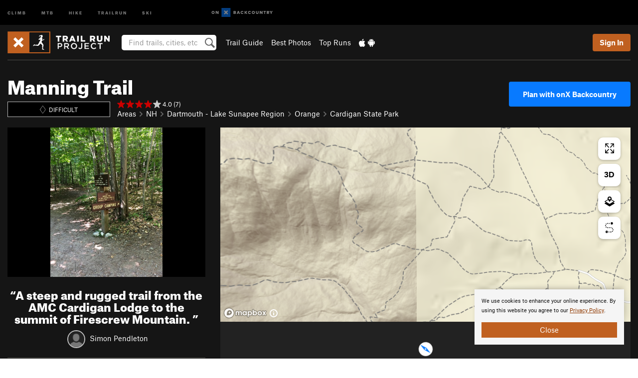

--- FILE ---
content_type: text/html; charset=utf-8
request_url: https://www.google.com/recaptcha/enterprise/anchor?ar=1&k=6LdFNV0jAAAAAJb9kqjVRGnzoAzDwSuJU1LLcyLn&co=aHR0cHM6Ly93d3cudHJhaWxydW5wcm9qZWN0LmNvbTo0NDM.&hl=en&v=9TiwnJFHeuIw_s0wSd3fiKfN&size=invisible&anchor-ms=20000&execute-ms=30000&cb=s9a4jgdr9301
body_size: 48237
content:
<!DOCTYPE HTML><html dir="ltr" lang="en"><head><meta http-equiv="Content-Type" content="text/html; charset=UTF-8">
<meta http-equiv="X-UA-Compatible" content="IE=edge">
<title>reCAPTCHA</title>
<style type="text/css">
/* cyrillic-ext */
@font-face {
  font-family: 'Roboto';
  font-style: normal;
  font-weight: 400;
  font-stretch: 100%;
  src: url(//fonts.gstatic.com/s/roboto/v48/KFO7CnqEu92Fr1ME7kSn66aGLdTylUAMa3GUBHMdazTgWw.woff2) format('woff2');
  unicode-range: U+0460-052F, U+1C80-1C8A, U+20B4, U+2DE0-2DFF, U+A640-A69F, U+FE2E-FE2F;
}
/* cyrillic */
@font-face {
  font-family: 'Roboto';
  font-style: normal;
  font-weight: 400;
  font-stretch: 100%;
  src: url(//fonts.gstatic.com/s/roboto/v48/KFO7CnqEu92Fr1ME7kSn66aGLdTylUAMa3iUBHMdazTgWw.woff2) format('woff2');
  unicode-range: U+0301, U+0400-045F, U+0490-0491, U+04B0-04B1, U+2116;
}
/* greek-ext */
@font-face {
  font-family: 'Roboto';
  font-style: normal;
  font-weight: 400;
  font-stretch: 100%;
  src: url(//fonts.gstatic.com/s/roboto/v48/KFO7CnqEu92Fr1ME7kSn66aGLdTylUAMa3CUBHMdazTgWw.woff2) format('woff2');
  unicode-range: U+1F00-1FFF;
}
/* greek */
@font-face {
  font-family: 'Roboto';
  font-style: normal;
  font-weight: 400;
  font-stretch: 100%;
  src: url(//fonts.gstatic.com/s/roboto/v48/KFO7CnqEu92Fr1ME7kSn66aGLdTylUAMa3-UBHMdazTgWw.woff2) format('woff2');
  unicode-range: U+0370-0377, U+037A-037F, U+0384-038A, U+038C, U+038E-03A1, U+03A3-03FF;
}
/* math */
@font-face {
  font-family: 'Roboto';
  font-style: normal;
  font-weight: 400;
  font-stretch: 100%;
  src: url(//fonts.gstatic.com/s/roboto/v48/KFO7CnqEu92Fr1ME7kSn66aGLdTylUAMawCUBHMdazTgWw.woff2) format('woff2');
  unicode-range: U+0302-0303, U+0305, U+0307-0308, U+0310, U+0312, U+0315, U+031A, U+0326-0327, U+032C, U+032F-0330, U+0332-0333, U+0338, U+033A, U+0346, U+034D, U+0391-03A1, U+03A3-03A9, U+03B1-03C9, U+03D1, U+03D5-03D6, U+03F0-03F1, U+03F4-03F5, U+2016-2017, U+2034-2038, U+203C, U+2040, U+2043, U+2047, U+2050, U+2057, U+205F, U+2070-2071, U+2074-208E, U+2090-209C, U+20D0-20DC, U+20E1, U+20E5-20EF, U+2100-2112, U+2114-2115, U+2117-2121, U+2123-214F, U+2190, U+2192, U+2194-21AE, U+21B0-21E5, U+21F1-21F2, U+21F4-2211, U+2213-2214, U+2216-22FF, U+2308-230B, U+2310, U+2319, U+231C-2321, U+2336-237A, U+237C, U+2395, U+239B-23B7, U+23D0, U+23DC-23E1, U+2474-2475, U+25AF, U+25B3, U+25B7, U+25BD, U+25C1, U+25CA, U+25CC, U+25FB, U+266D-266F, U+27C0-27FF, U+2900-2AFF, U+2B0E-2B11, U+2B30-2B4C, U+2BFE, U+3030, U+FF5B, U+FF5D, U+1D400-1D7FF, U+1EE00-1EEFF;
}
/* symbols */
@font-face {
  font-family: 'Roboto';
  font-style: normal;
  font-weight: 400;
  font-stretch: 100%;
  src: url(//fonts.gstatic.com/s/roboto/v48/KFO7CnqEu92Fr1ME7kSn66aGLdTylUAMaxKUBHMdazTgWw.woff2) format('woff2');
  unicode-range: U+0001-000C, U+000E-001F, U+007F-009F, U+20DD-20E0, U+20E2-20E4, U+2150-218F, U+2190, U+2192, U+2194-2199, U+21AF, U+21E6-21F0, U+21F3, U+2218-2219, U+2299, U+22C4-22C6, U+2300-243F, U+2440-244A, U+2460-24FF, U+25A0-27BF, U+2800-28FF, U+2921-2922, U+2981, U+29BF, U+29EB, U+2B00-2BFF, U+4DC0-4DFF, U+FFF9-FFFB, U+10140-1018E, U+10190-1019C, U+101A0, U+101D0-101FD, U+102E0-102FB, U+10E60-10E7E, U+1D2C0-1D2D3, U+1D2E0-1D37F, U+1F000-1F0FF, U+1F100-1F1AD, U+1F1E6-1F1FF, U+1F30D-1F30F, U+1F315, U+1F31C, U+1F31E, U+1F320-1F32C, U+1F336, U+1F378, U+1F37D, U+1F382, U+1F393-1F39F, U+1F3A7-1F3A8, U+1F3AC-1F3AF, U+1F3C2, U+1F3C4-1F3C6, U+1F3CA-1F3CE, U+1F3D4-1F3E0, U+1F3ED, U+1F3F1-1F3F3, U+1F3F5-1F3F7, U+1F408, U+1F415, U+1F41F, U+1F426, U+1F43F, U+1F441-1F442, U+1F444, U+1F446-1F449, U+1F44C-1F44E, U+1F453, U+1F46A, U+1F47D, U+1F4A3, U+1F4B0, U+1F4B3, U+1F4B9, U+1F4BB, U+1F4BF, U+1F4C8-1F4CB, U+1F4D6, U+1F4DA, U+1F4DF, U+1F4E3-1F4E6, U+1F4EA-1F4ED, U+1F4F7, U+1F4F9-1F4FB, U+1F4FD-1F4FE, U+1F503, U+1F507-1F50B, U+1F50D, U+1F512-1F513, U+1F53E-1F54A, U+1F54F-1F5FA, U+1F610, U+1F650-1F67F, U+1F687, U+1F68D, U+1F691, U+1F694, U+1F698, U+1F6AD, U+1F6B2, U+1F6B9-1F6BA, U+1F6BC, U+1F6C6-1F6CF, U+1F6D3-1F6D7, U+1F6E0-1F6EA, U+1F6F0-1F6F3, U+1F6F7-1F6FC, U+1F700-1F7FF, U+1F800-1F80B, U+1F810-1F847, U+1F850-1F859, U+1F860-1F887, U+1F890-1F8AD, U+1F8B0-1F8BB, U+1F8C0-1F8C1, U+1F900-1F90B, U+1F93B, U+1F946, U+1F984, U+1F996, U+1F9E9, U+1FA00-1FA6F, U+1FA70-1FA7C, U+1FA80-1FA89, U+1FA8F-1FAC6, U+1FACE-1FADC, U+1FADF-1FAE9, U+1FAF0-1FAF8, U+1FB00-1FBFF;
}
/* vietnamese */
@font-face {
  font-family: 'Roboto';
  font-style: normal;
  font-weight: 400;
  font-stretch: 100%;
  src: url(//fonts.gstatic.com/s/roboto/v48/KFO7CnqEu92Fr1ME7kSn66aGLdTylUAMa3OUBHMdazTgWw.woff2) format('woff2');
  unicode-range: U+0102-0103, U+0110-0111, U+0128-0129, U+0168-0169, U+01A0-01A1, U+01AF-01B0, U+0300-0301, U+0303-0304, U+0308-0309, U+0323, U+0329, U+1EA0-1EF9, U+20AB;
}
/* latin-ext */
@font-face {
  font-family: 'Roboto';
  font-style: normal;
  font-weight: 400;
  font-stretch: 100%;
  src: url(//fonts.gstatic.com/s/roboto/v48/KFO7CnqEu92Fr1ME7kSn66aGLdTylUAMa3KUBHMdazTgWw.woff2) format('woff2');
  unicode-range: U+0100-02BA, U+02BD-02C5, U+02C7-02CC, U+02CE-02D7, U+02DD-02FF, U+0304, U+0308, U+0329, U+1D00-1DBF, U+1E00-1E9F, U+1EF2-1EFF, U+2020, U+20A0-20AB, U+20AD-20C0, U+2113, U+2C60-2C7F, U+A720-A7FF;
}
/* latin */
@font-face {
  font-family: 'Roboto';
  font-style: normal;
  font-weight: 400;
  font-stretch: 100%;
  src: url(//fonts.gstatic.com/s/roboto/v48/KFO7CnqEu92Fr1ME7kSn66aGLdTylUAMa3yUBHMdazQ.woff2) format('woff2');
  unicode-range: U+0000-00FF, U+0131, U+0152-0153, U+02BB-02BC, U+02C6, U+02DA, U+02DC, U+0304, U+0308, U+0329, U+2000-206F, U+20AC, U+2122, U+2191, U+2193, U+2212, U+2215, U+FEFF, U+FFFD;
}
/* cyrillic-ext */
@font-face {
  font-family: 'Roboto';
  font-style: normal;
  font-weight: 500;
  font-stretch: 100%;
  src: url(//fonts.gstatic.com/s/roboto/v48/KFO7CnqEu92Fr1ME7kSn66aGLdTylUAMa3GUBHMdazTgWw.woff2) format('woff2');
  unicode-range: U+0460-052F, U+1C80-1C8A, U+20B4, U+2DE0-2DFF, U+A640-A69F, U+FE2E-FE2F;
}
/* cyrillic */
@font-face {
  font-family: 'Roboto';
  font-style: normal;
  font-weight: 500;
  font-stretch: 100%;
  src: url(//fonts.gstatic.com/s/roboto/v48/KFO7CnqEu92Fr1ME7kSn66aGLdTylUAMa3iUBHMdazTgWw.woff2) format('woff2');
  unicode-range: U+0301, U+0400-045F, U+0490-0491, U+04B0-04B1, U+2116;
}
/* greek-ext */
@font-face {
  font-family: 'Roboto';
  font-style: normal;
  font-weight: 500;
  font-stretch: 100%;
  src: url(//fonts.gstatic.com/s/roboto/v48/KFO7CnqEu92Fr1ME7kSn66aGLdTylUAMa3CUBHMdazTgWw.woff2) format('woff2');
  unicode-range: U+1F00-1FFF;
}
/* greek */
@font-face {
  font-family: 'Roboto';
  font-style: normal;
  font-weight: 500;
  font-stretch: 100%;
  src: url(//fonts.gstatic.com/s/roboto/v48/KFO7CnqEu92Fr1ME7kSn66aGLdTylUAMa3-UBHMdazTgWw.woff2) format('woff2');
  unicode-range: U+0370-0377, U+037A-037F, U+0384-038A, U+038C, U+038E-03A1, U+03A3-03FF;
}
/* math */
@font-face {
  font-family: 'Roboto';
  font-style: normal;
  font-weight: 500;
  font-stretch: 100%;
  src: url(//fonts.gstatic.com/s/roboto/v48/KFO7CnqEu92Fr1ME7kSn66aGLdTylUAMawCUBHMdazTgWw.woff2) format('woff2');
  unicode-range: U+0302-0303, U+0305, U+0307-0308, U+0310, U+0312, U+0315, U+031A, U+0326-0327, U+032C, U+032F-0330, U+0332-0333, U+0338, U+033A, U+0346, U+034D, U+0391-03A1, U+03A3-03A9, U+03B1-03C9, U+03D1, U+03D5-03D6, U+03F0-03F1, U+03F4-03F5, U+2016-2017, U+2034-2038, U+203C, U+2040, U+2043, U+2047, U+2050, U+2057, U+205F, U+2070-2071, U+2074-208E, U+2090-209C, U+20D0-20DC, U+20E1, U+20E5-20EF, U+2100-2112, U+2114-2115, U+2117-2121, U+2123-214F, U+2190, U+2192, U+2194-21AE, U+21B0-21E5, U+21F1-21F2, U+21F4-2211, U+2213-2214, U+2216-22FF, U+2308-230B, U+2310, U+2319, U+231C-2321, U+2336-237A, U+237C, U+2395, U+239B-23B7, U+23D0, U+23DC-23E1, U+2474-2475, U+25AF, U+25B3, U+25B7, U+25BD, U+25C1, U+25CA, U+25CC, U+25FB, U+266D-266F, U+27C0-27FF, U+2900-2AFF, U+2B0E-2B11, U+2B30-2B4C, U+2BFE, U+3030, U+FF5B, U+FF5D, U+1D400-1D7FF, U+1EE00-1EEFF;
}
/* symbols */
@font-face {
  font-family: 'Roboto';
  font-style: normal;
  font-weight: 500;
  font-stretch: 100%;
  src: url(//fonts.gstatic.com/s/roboto/v48/KFO7CnqEu92Fr1ME7kSn66aGLdTylUAMaxKUBHMdazTgWw.woff2) format('woff2');
  unicode-range: U+0001-000C, U+000E-001F, U+007F-009F, U+20DD-20E0, U+20E2-20E4, U+2150-218F, U+2190, U+2192, U+2194-2199, U+21AF, U+21E6-21F0, U+21F3, U+2218-2219, U+2299, U+22C4-22C6, U+2300-243F, U+2440-244A, U+2460-24FF, U+25A0-27BF, U+2800-28FF, U+2921-2922, U+2981, U+29BF, U+29EB, U+2B00-2BFF, U+4DC0-4DFF, U+FFF9-FFFB, U+10140-1018E, U+10190-1019C, U+101A0, U+101D0-101FD, U+102E0-102FB, U+10E60-10E7E, U+1D2C0-1D2D3, U+1D2E0-1D37F, U+1F000-1F0FF, U+1F100-1F1AD, U+1F1E6-1F1FF, U+1F30D-1F30F, U+1F315, U+1F31C, U+1F31E, U+1F320-1F32C, U+1F336, U+1F378, U+1F37D, U+1F382, U+1F393-1F39F, U+1F3A7-1F3A8, U+1F3AC-1F3AF, U+1F3C2, U+1F3C4-1F3C6, U+1F3CA-1F3CE, U+1F3D4-1F3E0, U+1F3ED, U+1F3F1-1F3F3, U+1F3F5-1F3F7, U+1F408, U+1F415, U+1F41F, U+1F426, U+1F43F, U+1F441-1F442, U+1F444, U+1F446-1F449, U+1F44C-1F44E, U+1F453, U+1F46A, U+1F47D, U+1F4A3, U+1F4B0, U+1F4B3, U+1F4B9, U+1F4BB, U+1F4BF, U+1F4C8-1F4CB, U+1F4D6, U+1F4DA, U+1F4DF, U+1F4E3-1F4E6, U+1F4EA-1F4ED, U+1F4F7, U+1F4F9-1F4FB, U+1F4FD-1F4FE, U+1F503, U+1F507-1F50B, U+1F50D, U+1F512-1F513, U+1F53E-1F54A, U+1F54F-1F5FA, U+1F610, U+1F650-1F67F, U+1F687, U+1F68D, U+1F691, U+1F694, U+1F698, U+1F6AD, U+1F6B2, U+1F6B9-1F6BA, U+1F6BC, U+1F6C6-1F6CF, U+1F6D3-1F6D7, U+1F6E0-1F6EA, U+1F6F0-1F6F3, U+1F6F7-1F6FC, U+1F700-1F7FF, U+1F800-1F80B, U+1F810-1F847, U+1F850-1F859, U+1F860-1F887, U+1F890-1F8AD, U+1F8B0-1F8BB, U+1F8C0-1F8C1, U+1F900-1F90B, U+1F93B, U+1F946, U+1F984, U+1F996, U+1F9E9, U+1FA00-1FA6F, U+1FA70-1FA7C, U+1FA80-1FA89, U+1FA8F-1FAC6, U+1FACE-1FADC, U+1FADF-1FAE9, U+1FAF0-1FAF8, U+1FB00-1FBFF;
}
/* vietnamese */
@font-face {
  font-family: 'Roboto';
  font-style: normal;
  font-weight: 500;
  font-stretch: 100%;
  src: url(//fonts.gstatic.com/s/roboto/v48/KFO7CnqEu92Fr1ME7kSn66aGLdTylUAMa3OUBHMdazTgWw.woff2) format('woff2');
  unicode-range: U+0102-0103, U+0110-0111, U+0128-0129, U+0168-0169, U+01A0-01A1, U+01AF-01B0, U+0300-0301, U+0303-0304, U+0308-0309, U+0323, U+0329, U+1EA0-1EF9, U+20AB;
}
/* latin-ext */
@font-face {
  font-family: 'Roboto';
  font-style: normal;
  font-weight: 500;
  font-stretch: 100%;
  src: url(//fonts.gstatic.com/s/roboto/v48/KFO7CnqEu92Fr1ME7kSn66aGLdTylUAMa3KUBHMdazTgWw.woff2) format('woff2');
  unicode-range: U+0100-02BA, U+02BD-02C5, U+02C7-02CC, U+02CE-02D7, U+02DD-02FF, U+0304, U+0308, U+0329, U+1D00-1DBF, U+1E00-1E9F, U+1EF2-1EFF, U+2020, U+20A0-20AB, U+20AD-20C0, U+2113, U+2C60-2C7F, U+A720-A7FF;
}
/* latin */
@font-face {
  font-family: 'Roboto';
  font-style: normal;
  font-weight: 500;
  font-stretch: 100%;
  src: url(//fonts.gstatic.com/s/roboto/v48/KFO7CnqEu92Fr1ME7kSn66aGLdTylUAMa3yUBHMdazQ.woff2) format('woff2');
  unicode-range: U+0000-00FF, U+0131, U+0152-0153, U+02BB-02BC, U+02C6, U+02DA, U+02DC, U+0304, U+0308, U+0329, U+2000-206F, U+20AC, U+2122, U+2191, U+2193, U+2212, U+2215, U+FEFF, U+FFFD;
}
/* cyrillic-ext */
@font-face {
  font-family: 'Roboto';
  font-style: normal;
  font-weight: 900;
  font-stretch: 100%;
  src: url(//fonts.gstatic.com/s/roboto/v48/KFO7CnqEu92Fr1ME7kSn66aGLdTylUAMa3GUBHMdazTgWw.woff2) format('woff2');
  unicode-range: U+0460-052F, U+1C80-1C8A, U+20B4, U+2DE0-2DFF, U+A640-A69F, U+FE2E-FE2F;
}
/* cyrillic */
@font-face {
  font-family: 'Roboto';
  font-style: normal;
  font-weight: 900;
  font-stretch: 100%;
  src: url(//fonts.gstatic.com/s/roboto/v48/KFO7CnqEu92Fr1ME7kSn66aGLdTylUAMa3iUBHMdazTgWw.woff2) format('woff2');
  unicode-range: U+0301, U+0400-045F, U+0490-0491, U+04B0-04B1, U+2116;
}
/* greek-ext */
@font-face {
  font-family: 'Roboto';
  font-style: normal;
  font-weight: 900;
  font-stretch: 100%;
  src: url(//fonts.gstatic.com/s/roboto/v48/KFO7CnqEu92Fr1ME7kSn66aGLdTylUAMa3CUBHMdazTgWw.woff2) format('woff2');
  unicode-range: U+1F00-1FFF;
}
/* greek */
@font-face {
  font-family: 'Roboto';
  font-style: normal;
  font-weight: 900;
  font-stretch: 100%;
  src: url(//fonts.gstatic.com/s/roboto/v48/KFO7CnqEu92Fr1ME7kSn66aGLdTylUAMa3-UBHMdazTgWw.woff2) format('woff2');
  unicode-range: U+0370-0377, U+037A-037F, U+0384-038A, U+038C, U+038E-03A1, U+03A3-03FF;
}
/* math */
@font-face {
  font-family: 'Roboto';
  font-style: normal;
  font-weight: 900;
  font-stretch: 100%;
  src: url(//fonts.gstatic.com/s/roboto/v48/KFO7CnqEu92Fr1ME7kSn66aGLdTylUAMawCUBHMdazTgWw.woff2) format('woff2');
  unicode-range: U+0302-0303, U+0305, U+0307-0308, U+0310, U+0312, U+0315, U+031A, U+0326-0327, U+032C, U+032F-0330, U+0332-0333, U+0338, U+033A, U+0346, U+034D, U+0391-03A1, U+03A3-03A9, U+03B1-03C9, U+03D1, U+03D5-03D6, U+03F0-03F1, U+03F4-03F5, U+2016-2017, U+2034-2038, U+203C, U+2040, U+2043, U+2047, U+2050, U+2057, U+205F, U+2070-2071, U+2074-208E, U+2090-209C, U+20D0-20DC, U+20E1, U+20E5-20EF, U+2100-2112, U+2114-2115, U+2117-2121, U+2123-214F, U+2190, U+2192, U+2194-21AE, U+21B0-21E5, U+21F1-21F2, U+21F4-2211, U+2213-2214, U+2216-22FF, U+2308-230B, U+2310, U+2319, U+231C-2321, U+2336-237A, U+237C, U+2395, U+239B-23B7, U+23D0, U+23DC-23E1, U+2474-2475, U+25AF, U+25B3, U+25B7, U+25BD, U+25C1, U+25CA, U+25CC, U+25FB, U+266D-266F, U+27C0-27FF, U+2900-2AFF, U+2B0E-2B11, U+2B30-2B4C, U+2BFE, U+3030, U+FF5B, U+FF5D, U+1D400-1D7FF, U+1EE00-1EEFF;
}
/* symbols */
@font-face {
  font-family: 'Roboto';
  font-style: normal;
  font-weight: 900;
  font-stretch: 100%;
  src: url(//fonts.gstatic.com/s/roboto/v48/KFO7CnqEu92Fr1ME7kSn66aGLdTylUAMaxKUBHMdazTgWw.woff2) format('woff2');
  unicode-range: U+0001-000C, U+000E-001F, U+007F-009F, U+20DD-20E0, U+20E2-20E4, U+2150-218F, U+2190, U+2192, U+2194-2199, U+21AF, U+21E6-21F0, U+21F3, U+2218-2219, U+2299, U+22C4-22C6, U+2300-243F, U+2440-244A, U+2460-24FF, U+25A0-27BF, U+2800-28FF, U+2921-2922, U+2981, U+29BF, U+29EB, U+2B00-2BFF, U+4DC0-4DFF, U+FFF9-FFFB, U+10140-1018E, U+10190-1019C, U+101A0, U+101D0-101FD, U+102E0-102FB, U+10E60-10E7E, U+1D2C0-1D2D3, U+1D2E0-1D37F, U+1F000-1F0FF, U+1F100-1F1AD, U+1F1E6-1F1FF, U+1F30D-1F30F, U+1F315, U+1F31C, U+1F31E, U+1F320-1F32C, U+1F336, U+1F378, U+1F37D, U+1F382, U+1F393-1F39F, U+1F3A7-1F3A8, U+1F3AC-1F3AF, U+1F3C2, U+1F3C4-1F3C6, U+1F3CA-1F3CE, U+1F3D4-1F3E0, U+1F3ED, U+1F3F1-1F3F3, U+1F3F5-1F3F7, U+1F408, U+1F415, U+1F41F, U+1F426, U+1F43F, U+1F441-1F442, U+1F444, U+1F446-1F449, U+1F44C-1F44E, U+1F453, U+1F46A, U+1F47D, U+1F4A3, U+1F4B0, U+1F4B3, U+1F4B9, U+1F4BB, U+1F4BF, U+1F4C8-1F4CB, U+1F4D6, U+1F4DA, U+1F4DF, U+1F4E3-1F4E6, U+1F4EA-1F4ED, U+1F4F7, U+1F4F9-1F4FB, U+1F4FD-1F4FE, U+1F503, U+1F507-1F50B, U+1F50D, U+1F512-1F513, U+1F53E-1F54A, U+1F54F-1F5FA, U+1F610, U+1F650-1F67F, U+1F687, U+1F68D, U+1F691, U+1F694, U+1F698, U+1F6AD, U+1F6B2, U+1F6B9-1F6BA, U+1F6BC, U+1F6C6-1F6CF, U+1F6D3-1F6D7, U+1F6E0-1F6EA, U+1F6F0-1F6F3, U+1F6F7-1F6FC, U+1F700-1F7FF, U+1F800-1F80B, U+1F810-1F847, U+1F850-1F859, U+1F860-1F887, U+1F890-1F8AD, U+1F8B0-1F8BB, U+1F8C0-1F8C1, U+1F900-1F90B, U+1F93B, U+1F946, U+1F984, U+1F996, U+1F9E9, U+1FA00-1FA6F, U+1FA70-1FA7C, U+1FA80-1FA89, U+1FA8F-1FAC6, U+1FACE-1FADC, U+1FADF-1FAE9, U+1FAF0-1FAF8, U+1FB00-1FBFF;
}
/* vietnamese */
@font-face {
  font-family: 'Roboto';
  font-style: normal;
  font-weight: 900;
  font-stretch: 100%;
  src: url(//fonts.gstatic.com/s/roboto/v48/KFO7CnqEu92Fr1ME7kSn66aGLdTylUAMa3OUBHMdazTgWw.woff2) format('woff2');
  unicode-range: U+0102-0103, U+0110-0111, U+0128-0129, U+0168-0169, U+01A0-01A1, U+01AF-01B0, U+0300-0301, U+0303-0304, U+0308-0309, U+0323, U+0329, U+1EA0-1EF9, U+20AB;
}
/* latin-ext */
@font-face {
  font-family: 'Roboto';
  font-style: normal;
  font-weight: 900;
  font-stretch: 100%;
  src: url(//fonts.gstatic.com/s/roboto/v48/KFO7CnqEu92Fr1ME7kSn66aGLdTylUAMa3KUBHMdazTgWw.woff2) format('woff2');
  unicode-range: U+0100-02BA, U+02BD-02C5, U+02C7-02CC, U+02CE-02D7, U+02DD-02FF, U+0304, U+0308, U+0329, U+1D00-1DBF, U+1E00-1E9F, U+1EF2-1EFF, U+2020, U+20A0-20AB, U+20AD-20C0, U+2113, U+2C60-2C7F, U+A720-A7FF;
}
/* latin */
@font-face {
  font-family: 'Roboto';
  font-style: normal;
  font-weight: 900;
  font-stretch: 100%;
  src: url(//fonts.gstatic.com/s/roboto/v48/KFO7CnqEu92Fr1ME7kSn66aGLdTylUAMa3yUBHMdazQ.woff2) format('woff2');
  unicode-range: U+0000-00FF, U+0131, U+0152-0153, U+02BB-02BC, U+02C6, U+02DA, U+02DC, U+0304, U+0308, U+0329, U+2000-206F, U+20AC, U+2122, U+2191, U+2193, U+2212, U+2215, U+FEFF, U+FFFD;
}

</style>
<link rel="stylesheet" type="text/css" href="https://www.gstatic.com/recaptcha/releases/9TiwnJFHeuIw_s0wSd3fiKfN/styles__ltr.css">
<script nonce="qVBbWNldWw5AERb1xxDmYQ" type="text/javascript">window['__recaptcha_api'] = 'https://www.google.com/recaptcha/enterprise/';</script>
<script type="text/javascript" src="https://www.gstatic.com/recaptcha/releases/9TiwnJFHeuIw_s0wSd3fiKfN/recaptcha__en.js" nonce="qVBbWNldWw5AERb1xxDmYQ">
      
    </script></head>
<body><div id="rc-anchor-alert" class="rc-anchor-alert"></div>
<input type="hidden" id="recaptcha-token" value="[base64]">
<script type="text/javascript" nonce="qVBbWNldWw5AERb1xxDmYQ">
      recaptcha.anchor.Main.init("[\x22ainput\x22,[\x22bgdata\x22,\x22\x22,\[base64]/[base64]/[base64]/[base64]/cjw8ejpyPj4+eil9Y2F0Y2gobCl7dGhyb3cgbDt9fSxIPWZ1bmN0aW9uKHcsdCx6KXtpZih3PT0xOTR8fHc9PTIwOCl0LnZbd10/dC52W3ddLmNvbmNhdCh6KTp0LnZbd109b2Yoeix0KTtlbHNle2lmKHQuYkImJnchPTMxNylyZXR1cm47dz09NjZ8fHc9PTEyMnx8dz09NDcwfHx3PT00NHx8dz09NDE2fHx3PT0zOTd8fHc9PTQyMXx8dz09Njh8fHc9PTcwfHx3PT0xODQ/[base64]/[base64]/[base64]/bmV3IGRbVl0oSlswXSk6cD09Mj9uZXcgZFtWXShKWzBdLEpbMV0pOnA9PTM/bmV3IGRbVl0oSlswXSxKWzFdLEpbMl0pOnA9PTQ/[base64]/[base64]/[base64]/[base64]\x22,\[base64]\\u003d\x22,\x22KcOWe8KgYMKCdsOjDTpLW8OIw5LDtMOowqDCn8KHbXtybMKAen1PwrDDtMKvwrPCjMKHB8OPGDFGVAYMSXtSX8OQUMKZwo3CtsKWwqgDw5TCqMOtw5RBfcOeSsOJbsOdw7Y0w5/ChMOHwobDsMOswoQpJUPCrmzChcORWnnCp8K1w7HDnSbDr2jCncK6wo1zN8OvXMOyw4nCnybDkAZ5wo/DvcKrUcO9w6PDlMOBw7RCGsOtw5rDscOmN8KmwqlAdMKAeCvDk8Kqw4DCsScSw4bDrsKTaHzDi2XDs8KVw690w4ocCsKRw55dasOtdxnChsK/FDHCinbDiz5jcMOKWVnDk1zCiR/[base64]/[base64]/wpRmw4dHXsKZw7jCgsOZfMOnTwItw4nDt8Ojw542MMKkwr4Yw7nDjXheRsO3XRTDosOXaSLDhmHCgFnCocKXwqHClMK0DRXCgMOZDiU9wrEGIzRvw49ZUnXCtwDDoysZA8Ogb8K9w4bDp2nDnMO+w6rDrnnDgX/DqGjCuMKHwolwwrkhGHInFMKjwr/[base64]/CocOuWmPDjEsQw4B4woJJwooPwpsjwpcuU3LDpFHDl8ODAQI3MAbCisOowrkrPU7CvcO4YhDClDLDh8K+PMK8Z8KEGsOAw7VowpTDv0DCrgzDqQQHw5nCqMKmeVJpwpleesOPRsOiw55tT8KzBBx4YlMew5QiE1jDkQjDusK1R0XCvsKiwq3DhsOcdGA2wofDj8O2w5/[base64]/asO1UMK1OMO0w5k+wos2wqrCv8KJw40/A0XCgsKXw7w3LUDDtMOow5bCu8ONw6x7wotFckbDhSDCjQPCp8Oyw73CqBUPXsKqwqzDilxeARzCsx8HwppIBsKgXHdsRF3Dh1Npw7BowqrDriXDu1Ekwpt0FkXCiiTCkMOuwrhwe1/Dp8K4wpPCiMOSw7wCQ8OdUD/DssOQMT1Lw5Y7aDNabsORCsKnO2nDuCURYEHCjEVUw79eE3TDuMOWDsOAwp3DqETCqsOCw7LCksKwJRsbwqLCvsKrwr9twp4mBsKBOMOLacK+w6Blwq3CoT/CnsO0OT7CgWrDoMKLeh3DusODVsOww4/[base64]/CgwNCfMOWaMOTfMOIB38UBnpGwpAqwovDogYGM8OpwpvDksKEwrEWbMOuOcOXw68cw7JiM8KDw6bDrTHDvDbCicKFa03CmcKxFsKjwoDCg0A5IV/[base64]/[base64]/w7TCgsOLUVAlwrLCiQEkBQopwpjDusKNwrvCmFFWcEvDiwHDgMKaC8KbE1BMw7fDscKZWMKXwrNJwrB4w5XCrRXCryUzZQTDuMKiYcKww5ISw6bDrWLDu3IWw5bChELDp8KJAE1tRQhDNU7Dp1xUwojDpVPDsMO+w4zDoi7DisOYNMOVwobCh8OuZ8KLCT/[base64]/[base64]/Cv3J2w5N/dU9/[base64]/Cqk3CucOxwqPDn1HDp8KCHHk+w503w71wE8KVwqcRcMK2w43DjybDuCPDlRAJw6Z3w5TDhT7DjMKpV8Ouwq3Cm8Kkw4A5FEPDoCBSw5x0wrx4wqZow6p9DcKsHAfClcO5w4bCrsKGe2BHwpV4ahB0w6/DjnPDgXgYZsOzJF/CoFvDlMKSwozDkScXw4LCj8KMw7ISTcKUwo3DrTbDinPDqD4+wrnDgDfDk2pWXcOADcK5wrvDtSXDjBbCnsKCw6UHwqtWCMOWwocDw6kNfsKPwqokX8OkWHRzGcOeI8OVWRxvw74KwqbCj8OHwpZIwr7CrBvDuyB/fyLCtj/[base64]/DrWQew4rCs8OPJF1/wrNCw4E4w5cCwooELMOIw7NqRG8/Pk/[base64]/DjsOsw7xtQRtUw43CrMKlESzCnsK8DMKqDCPDrXIePjDDgsKrdEB8QsK8M2/DnsK4K8KOWzzDs2gxw6HDh8OrQcO8wp7DkhDCrcKqU3rCq0hEwqRTwolHwqZTcsOPIG0KUhsQw5gYLi/DmsKdXcOwwqDDksOxwr9zAyHDt2TDuH9WIRfDscOibsKxwqUYDcKwFcKnR8KdwoEzbiMYSBfDkMKHw4s8w6PCrMKDwoIqwphLw4RCF8KAw4MkQMKiw44mWXzDvQNVMTbCtX7CnQU7w5LDiRDDjsKSw7XCnDoLUsKqVWtNfsOlecO/worDjsO+w48vw73DqMOOVkzDv0ZFwoXDqntcZsOowqNEw7nCvAvCjgdAbjJhw4vDlMOAw5tuwqYnw5nCnMKXFDPDj8KZwrQhw48yF8OdZQ/Ct8Ojw6bCj8OUwr/DuEMPw7jDsT4/[base64]/OQ57XkwFNgXClAXCpQ/Cjn7Du1MZJsKaRsKaw7rChSTCvmTCksKZHEPDucKqIcKbwovDocKmSMOFH8Kqw481Altpw6fDsWPCrMO/w4PDjCvClijCkgxjw6/Cu8OQwqsWesK9w4zCszHCmsOIMAHDvMOowrksXC5RD8KmPkx8w5BGbMOkw5HDuMKeNsKmw5HDj8KSwr3CgxFuwrpfwpsAw4/Cr8OdQHTCtHvCpMKlQRMXwqJLwo5+LMOlBUQaw5/[base64]/wqMiBiUFwp/[base64]/Di8K6wqvDnMKKwrxWbA/CjEV1wocLOMOUwqfConA5J2nCm8KeE8KyKE4Jw6DCs3fCgUZcwoZOw4/DhsKFQRtfH3xrMMOhZsKuWsKlw6PCvMKew4g5wpBcSHTCscKbATgSw6HDm8KEcXcJf8KiJkrCj0g7wqQCHcO/w7g0wr9sIitEJSMRw60kBsKVw47DiS9PfyTDgcKJT1nCncOLw6pLJzZHGXbDr0nCqcK/w6/DosKmIsO3w4oiw7bCtcK2fsOxeMOdXls1w7ENDsOpwohHw73CpG3DpcK9AcKdwoDCnUbDoD/CkMKBOycXwp4ULgbCjkzChC3Co8OmUyFDwofCv2/Dt8OiwqTDgMKPKHgtW8O/w4nCsS7DrcOWCmtewqMJwr3DhgbDlT9hEcO/w4rCo8O9GlXDlMKPWSnDgMOldgvCvcOtbFHCu0U6KcK9XcKZwpnDlcOfwoPCmnnChMKBwp99c8ODwqVMwrPCv33Cug/DgsKWFRfCngPCisO3c1PDrsO/wqjCu2ZBLMOYXArCjMKqf8OWPsKUw7sGwpVWwqjDjMK3w5/CkMK8wrwOwqzCmsO2wrfCtEnDuVJoHTxtaC14w5laJMK6wrpxwqLDhVw0CFDCo1oTw6E/w406w6LDtTrCllIbw6zCsTgBwo7DgjzDildYwqV6w7waw7I9dXzDqcKrRMK7wr3Ct8Ouw5p2wqxNaEwnUy5OXVHCtS82VMOnw43CvlEPGDTDtgsGbMKqw67DpMKZRcONw6xew6ckwpHCgUY+w5FIeE9jDAYLKcKbGcKKwrZ/wqfDtsKSwotQE8O8wqdADsKswqMoIhAvwrh/[base64]/Cr8Ozw6kcw6N6w5Qvwr0yLcKkwq/Cv8Oxw5YEIiFGSMKZVmPCisK5AsOuw74zw40Ww7xeXAk7wrvCocO6w6DDr1IMw6N9woRww5EKwozDokjCqFfDtcKUYFbChMOsdC7CqsKCIjbDosOiYSJWeyk9wpXDmh0Hwq8kw6ltwoQcw79WTATChHwCGMODw6bCpsOUYcK5DiHDvVxswqMgwo/CiMOPbFxtw7PDjsKpJFrDn8KWw6DCmWDDkcK4wroJNsKPw7JJYDrDv8KWwoHDsWHClC3DlcOPDX3Cq8OydlTDgsKRw6AVwpHDnSt1wpjCkWPDpT3Ds8KBw7/CjU5zw6PDg8K8wrjDnVrCkMKAw4/DosO3XMK8PQcVOcOJaGdYdHIgw4Jjw6jCqhPDjHDDmMKIEwzDqknCtcO+VsKwwonCq8O5w7IEw7rDplfCiWk/U0JBw7HDlgXDjcOiw4zCksOWdcOxw6BBES53wrEGNH5cAxhWAMO8Nw/[base64]/wqw4M3B1w5nDgz7CoQPClA/Cti4zJ8OkA2UGw519wpPDv8KSwpHDjMO1Yy9Ww6zDnHZPw48kbRd7VBPCqRDCmn7CmsOIwoFmw57Dv8Ozw7JAJTsPeMOFw7fCvQbDt3jCvcO4JcKkwqTCllzCmcK+OMKFw6gPGFgCXMOZw6d4dBbDncK8DcKZw5rDsWkyAifCljs3woBIw6vDiyLDmCI/wonDjMKmw4Q7wpbCpiw7eMOqaWElwptnM8KTUgbCmMKjTAfCol0Vw5NCZ8KmAsOIw59/asKicCHDmkhfwpAxwp9IUDhgWsKWb8K+wqsSJ8KUScK8OFwrwrDDmj3Dg8KKw41RL2chXS8GwrDDkMOlwpDCkcOKf0rDhEViW8Kvw4ovXsOJw6TCpAs1w7HCtcKLO312woMjf8OzBcKgwp5qEE3DiltbZ8OSKg/CmcKBDcKGTHnDg2jDqsOAJxQVw4ZnwrTCrQPDnBPCgx7CsMO5wqzCpsK5EMOHw7FqKcOpw7w/wqZjfMOuFg3Cig47wpnDo8Kew6nDkT/CrlPCtj1eMsKsRMKIDiHDvsOCw5Ntw6kmQzjCsSHCp8KbwoDCr8KFwr/Dk8KcwrfConvDiT0GDinCvB9Mw4jDkMOEBWczMlZ2w4fClcOMw5MsW8OAQsOmCk0WwpPDisO4wr3DjMKpRSXDm8KKw6hSwqTCiAkcUMK/[base64]/w5bCqyRQYMKmw5TCgcKAw6rDkQrDgsKSOVd4w5o/LsKkw55QM3XCtEPCol0IwpHDujrDn3nClsKcYMOpwrxTwoLCi07Cok3DicK7OATDu8O3DcKYw6bCmUBXBCzCpsObRQPCkzI7wr7DnsKTU2PDksOmwoIQwqBZPcKjMsKqeXLDmUPCiyATwoFVZTPCgMOMw43Dm8OPw7LCh8O0w7wqwqw6wqXCuMKtwq/CrMOwwpsNw7bCtA/[base64]/DgMK3wrdyw4TCqsO7wp0Kw4QWWmgTwoIzUMOZUsOtHcKLwoAqw5M/w4bCjSnDhsKiYcKaw5DChsKGw4JvRHTDrTzCoMOywqPDgiYFWxF0wpV8LMKMw7p7cMO+wqVUwpJ8fcO4HSRswpXDmMKaD8K5w4hmZzrCpyvCkgLClk4afTvCrG/DiMOkPlkKw606wpTDgWdVQjUjRMKbWQXDgMOkY8KewoFwZcKxw78Fw5nDuMObw4o4w5Qrw60XIcKaw7U0HUTDiXxDwog/w6rCn8O5OwkXXcOIKQnDpF7CtjtPJTtAwp5Tw4DCrgPDpTLDuQZswq/CnH7DnjxIw4wjwqXCuBHDj8KkwrcxJVg7DsOBw6HCvMOQwrXDjsOywrTDpXohccK5w5R2w7XCssOpFVIhwoHDmUZ+VsKcw7LCkcO+CMOHwrIbF8ObL8KpSmsAw4JCDMKvwofDixDDucOWHTRQXSRBwqzCrjIOw7HDqjxdAMKiwoMuFcOAwoDDsQrDjMOxwoTCqQ9/F3XDocKkaQLDkmhzDwHDrsOAwpHDucOXwqXCiRnCvMKgdSzCnsKvw4kkwrDCoj1xw4EoQsO4WMKWw6/Du8K6WR5tw7nDkyAqXARjW8OFw4xsfcO7wqDDngjDnhR8VMOBGBzCpMOSwpTDqsKUwpHDp0V6ZAgxSAR6GcKhw4BZRk3DgcKfA8OaRDrCkTLCvRHCocOFw5rCkgHDjsKfwpvCjsOuA8OHO8K0PU/[base64]/CvMKJL8OxwpzDnMOrXizDhyzDm1vDoMOdecOeN8ONV8OIwpQyCcOHw7jCjcO9cSjCkWoDwpnCi10Dwqdaw5/DjcKRw7YNAcOtwp/DvW7DgG7DlsKuEEUtX8KrwoHDhcKiE3t5w7HCscKQwoZmIsKjw7LDk1cPw7nDvyppwr/DsSRlwpF1FsOlwoIkw796XsOyQWHCjQdoVcK/w5nCpMOgw7fCnsOrw4RsbhLCgcOdwpnCjDIOUMKCw7cka8Osw4FtZMOYw57DvCxYw4IrwqTDjiVJXcOjwp/DicKpDsK5wpzDlsKkU8Kwwr7CniEXd2MbFArChcOsw49DCsOjKTN2w6nCtUrDnQjDn3Ehc8KFw7UTWMO2wqErw7XDjsOdMWDCpcKIPWXDvE3DiMOBFcOiw7fCkEQ7wqPCrcOUw53Dt8KYwr/CrF8cB8OcAE4xw57CicKhwrzDi8O0wpfDhcKowpoww7RwS8Kuw7HDvB0JaEMpw5MiU8KlwpDCgMKrw5x0w7nCn8OJa8OAwqTChsOybn7Dr8Kowqtlw5Acwox8UWkwwos8JSFze8OiNm/[base64]/DtsOJckzClcKEMcOpwojCtMKywqcswp4AAw3DsMKVexLCqBvCqkQbM0doR8KfwrbCsUsNbnDCuMKNJ8OvE8OAPgM2c2Q9UAHCllnDjsK4w5DDh8K/wrF/w7fDuzbCvx3ClRjCqcOCw6vCucOQwpkQwrgOJDFRQVh3w7fDh2fDn3XClQLClMOVOCxMAEtPwq8QwrZIfMKMw4E6QnHCjsKxw6XCh8KwScOjQsKqw6zCm8K6wrzDkRPCtsORw5zDusKpHnQYwo3CsMO/woPChSx6w5nDrcKVw7jCoAELwqc+D8K2dx7CncK3w5MIG8OnP3bCuHE+Cn9xIsKkw5xAaSfDkWzCkQRAP09CZTPCgsOAwpHCsTXCqj0xdy8vwrkKOlkfwovDjMKkwolHw5p/w5nCkMKQw7UjwoE+wpHDjDPCmiPCmMKKwoPCtSLCtkrDlMOCwpMBwqprwqZxHcOkwpLDrC8lH8KOw68FVcOPGsOwKMKNNhQ1E8KFFcKHQ0o/blUWw5o6wprCnCsKNMKiLXolwoQgNnbCrTvDgsOUwqJxwo7CusK/[base64]/[base64]/wrXCtsKVDBopBMOydsOeEMKJwpXCggvDpybCmX8MwrbCsRLDtUwSbsKAw77CoMKWw6/CmcOWw6XCqMOJbMKawq3DoHrDlx7DnMO8TcKrEcKuKB1qw6TClXbDoMOJScOgbMKZJB0qQ8OjdMOGUjLDuSpwQcKww4rDkcOzw4bCt3Emw546wrc5w40Gw6DCjSDDhW4XworDiljCssOeJU87w61dw44hwoc0HMKgwrQ/PsKfwonCiMO1UcO+cjJuw4/CssKEBD5cBXvDucOuwo/[base64]/DoFBvbMKTfcOfwp/[base64]/wr8dw48kwprCpknCtcOVw6XDhklJworCocO1ZwvCl8OWw45wwqrCsSlcwotzwrQjw5Row43DosO6U8OOwogqwplFOcKIAsO8EhbDmiXDhMO0K8KWc8K/wo5zw7RsG8K4w5wmwotaw40LDMOaw5PCqcO6VXc4w6IMwoDDscOQecO7w4LCkMKowrtXwqfDh8Kow5bCssOpPCNDwqBfw4ddH1RHwr9bOMOKYcOpwqpFw4p3wqvCjMOTwqcMEsOJwo/ClsKGYl/Dq8KSXih/w5BaE2zCk8OvVMOJwq3DosKUw6fDqDkjw7jCs8K/[base64]/DlMOWPyFAwqdkIWJRw6jCr1/[base64]/AUjDrGbDnsO9wovDh8Ozw7oRch7CqUfCo3g7wp5ja8KPI8OVHEDCq8Ohw59AwpQ/clfCrBbCq8KINkpKIVx6GnnDgsOcwpVjw4vDs8KKwqgoWCFyNxoObcOeUMKfw59YKsK6wrgqw7VQw53DsVnDmCrDksO9ZXN/wp7CpAxWw5nCg8OHw5wIw6dAF8K2wroMCMKaw7oBw5XDjcOXTcKpw5PDgMOkb8KxLMKJc8OHOS/CtCDDvhRiw6LCnztuU0/DvMOZBMOVw6ddwrYARsOpwovDp8KYRF7ClyFowq7CrhXDhQZzwqJVw5DCrX0YdCw+w5fDuVVvwp3Ch8K/wocvw6A+w57CpMOrSwhkURPCnigPQMOVOMKhdVzCv8KicQ8kwoDDlsOvw5bDgSTDi8K5EkUOw5AMwpXCok7DmsOEw7HCmMKkwoDDgMK9wpRWS8KPXyVxwqBGDWZBwo0jw6/CgsKZw55tF8OrLcO3PMOFCm/CjhTDilkTwpXCr8Oha1QNGF7CniMuLRrCssOYZ27DrAXDnm7DvFZYw5lGUBnClMO3a8Kow7jClsKlw7HCo054KsKGAxHDpMK+w7/CgSXClBvCj8O9Y8OcesKDw71TwrrCuBU9B3t9w7tHwrZtPEN9fn5Xw4ANw79+w7jDt3oOL17ChsKNw6V9w5o1w6zCk8K8wp/DtcKWGMOBKlxsw6YOw7wcw50DwoQiw5rDgBDChHvCrcOHw4JhPmx+wofDmsOje8OHQSIgwrUcYgs2bcKcURkjHsOxGcOjw43CiMOTen3CrcKLHQtkc0lOwrbCpBLDlFfDo080N8KocwHCqGp5acKnEMOwP8Okwr/DlsKBCkxbw7zDisOkw48FQjNfXCvCrR94w6DCrsKqcVnCqFFvGUnDu3/[base64]/[base64]/[base64]/DgD1jw6fDvcO5MMOow5kXw6jDr27Dhi3DqRnClxtjfcOLVCPDqDJjw7rDhHx4wp5/[base64]/Dpw3Cry8WCm5Fw7fCtsORQ8ODw4J3wr5GwoRYw6F6VcO/wrLDn8OodznDmsOhwp7CqsOgM13Ck8K6wqHCvWzClmTDo8OeahsgZsKRw6Buw6/DgXPDssOBC8KscR7DlXDDgMKuPsOCM2oIw6gEaMOQwpECEMOeBjgBwqDCksOJwrxCwqk8NUXDoFYAwr/DgMKCwo3Dv8KNwrNELzDCsMK6BVsnwrfDhMK6KT8ML8Oswp3CohHDj8OjeHYAwpHCnsKtJ8OSYWXCrsO5w6/DvMKRw6rDr2BSw7VWRRZfw6tFVEUaH3/Dh8OJeXzCsmvCglHDksOrI0fCh8KOEy7Col3CqlN8LMOnwoHCuzPDu30ZOWvDqkHDm8KowqQ1KmILYMOhZsKLwpHClMOiCyjDgjTDt8OpNcOewq/Cg8KVRjfDtW7DoFxQwrLCpMKvEcOoR2l+fWfDosKrFMOTcMKBFnTCrMKMN8KzQCnDpCDDp8O5L8K+wrJVwo7ClcOIw4/DpxIaHErDvW8swqjClsKjPsK9worCsA7Cv8Kow6nDhsKrDxnCicKXGxofw4c/W2fCl8Opwr7Ct8O7FgAjw4gpworDs0NAwp5sVmXDlilrw4LCh3TDvi/DpcO0Qz7DtcOGwqXDqsKcw7AObykXw4MuO8OUd8OwKUHCtMK9wobCtMOOOMOSwqcBLcOAwp/[base64]/[base64]/CtxlnJcKTTsO7w5cHUcKSbsOCBFwPwqnCtsOYQjPCl8OWwpAgU23Dk8Ozw5x1wqUeN8KRIcOPDRDCp3J/[base64]/w77DmhAkwpcvHsOqwo/[base64]/DnQbDuMOhwq/DrcKmwqdoIig8I0xlQm7Cng3DosOww6bDkMKKXsK2w7htNxnCn0spFTrDhFVDV8O5M8KnHDPClVjDvgvCnGzDsxfCucOhAnRyw7/DjMOVIUXCt8OVSMONwr9UwpbDssOKwrnChcOew5/[base64]/DpcOowprDqsKlGFfCiXxBYB7CjFfCnMKdBlbDmEI/w7LDnsKfw4DDpirCq20Fw63Ck8OUwqcQw77ChsODX8OFM8KPw5vCiMOIFi0pHULCgMOzNsOhwpAFOsKuORHDu8O+HMO/KDPDjW/CssO3w5LCvmzCosKACMOEw7vCqSA1UijCkQwJwpLDuMKhWcKdFsKxD8Oow5PDlFHCjcO4wpfClsKwM080w4/Cj8OiwozCk14AWsOsw6LCkQcCwpLDp8K+wr7Dv8OHwqvCrcOaScOdw5bCik3DuzzDvjxWw4dgwrnCpV0Kwq/DiMKQw7bDthVOBTpaDsO5ZcKCUcOAZ8KxVixvwoB2w7siwp97DmzDlBMENsKBNMKFw6UywqrDvcKpaErCv1Qjw5s7wrnCllNxwrpswrEXGBvDj35VekR2wonCisKbNsKqMUzDhMOSwpZ+w5zDgcO/LcOjwpRZw6dTE2oQwpZ9P37ChTPCkgvDiV7DqhbCmWhdw7rDohHDuMOfw47CnnzCtcK9Rld0wptfwpQkwrrDqMOeewpJwrIZwoJocMKxfcOZf8OsG0xKU8KrFQ/Dl8KTf8KCdzlxwonDmsOXw6fDgMKiOkcyw5YOFDrDsVjDkcOvF8KowoDCnyjCm8Ojw65lw6MxwolJwrRkw4XCoCxjw606agZ6wrzDrMO6w7zCp8KCwrPDpMKcwpo7W3wuYcK2w7FTQBBsWBQHNVDDtMKuwo8TKMK0w4I/S8KyWA7CsU/DtMOvwpHDoEIKw6HDpFJHXsKIworDkAQGRsKcYm7CqcOOw5HDsMOkLcOHXsOpwqHCuyLCtA1CEB7DqsKeLcOzwq7ConPClMKKw7pDwrXCs2LCvhLCicOhasOzw7MaQsKSw7jDvMOfw69fwojDpTXCvy5TFzszLiQ/QcOoK2XCiT/[base64]/DsMOLw5RiBMOHwrfCncOaWcOEw4JuwqsOw4V3wqbCmMKhw7slw5fCumTDml4pw4DDoFnCqzR4WE7Clk7DisKFw5rClSjCmcKXw7nDuG/ChcOAJsOVw43DjMKwQzlaw5PDocKPAxvDpyJMwqrDoghCw7M9BW3CqUU/w5hNDhfCoU3DhUzCrFExDV8IK8Osw5NeGsKMEjTDgsKVwpDDrMOVdsOyZ8OawoTDgz7DiMOZSXEew4fDizrDhMK7OMOTFsOuw4jDrcKhN8KFw6LCgcOBQMOVwrbCtcKpwprCpsO3dgRlw7nCnS/[base64]/[base64]/CsMOxa2smesOjWcOrwpjDoMOIBBjDs8KTw6Mww4ZxHA3DgsK1SSrCin1Iw73CpMKvUsKkwpHClmAfw4HCkMKuBMOFDMOwwp0rdWjCkwhrYnZcwoDCnwExAMKyw7XCqjnDhMOZwoM4OxjCrkfCr8KiwpF8IkJuwq8cdHzCujfCk8O8Fw8awpDDhjwhdFEqXG4cYT/DhTE+w58cw5JtBMKZwpJYWMOcUMKJwoRgw7YLcRJOw47Dm2pAw4FaLcOCw6c8wqvCmXLDoSwYV8Oaw4VAwpJUQcKew77DsnXDryTDhsOVw4TDo0FeWBZpwoHDkjMTw53CjhHCv3XCmnstwrxFcMKCw4UpwpJaw7wfLcKpw5XCqcKtw4ZFdl7Dt8OaGgc7KcKUUcO/CgHDt8O9MsKLBy93TMK1f2bCgsO2woLDmMOOAhjDmsOTw6LDqMK3Zz8Vwq/Cg2XCiGktw6MEB8KPw5MCwrsUcsKwwpPChCbCsx8uwq3Cl8OWQXfDh8Oew5E+LsKBIhHDsU7Dg8Oaw5PDuDbCpMKeAxPDpxTCnQtBfMKXwr1Vw605wq82woV8wr47YnBsXlxPbcK/[base64]/CtSF3w4ZDw50Fw7A4wonChsKnPWXCiVzDvVfCjR/DgMKJwqbDjcOWfMO6UMOsRGBOw6h3w57CokPDh8ONIcKnw4Vuw6XCmwRRBmfDkxfCrDQxwpPDgCofCj/[base64]/wqfDncOMY8O5w7XCr2dDbMOKwqfCv8KIMk3DsFgiAcOqI2xMw6TDn8OLe3rDjnU9d8Oew757SHU2JyPDkMK5w6lEQcOjcEzCsz3DsMKMw4JGw5MDwprDu2fDoE4vwr/CmcKwwqZrNcKNUcK1LijCrcKrG1QXwppHIVY1R07ChMKjwpYna3JnEMKow7bCkVPDk8Kbw5JCw5dawojDk8KVRGUNX8O3eUzDvQLDnMOqw4BgGEfCqsK1GGfDhcK/w4AUwrZqw5pFFHjDq8ODLMKYeMK8f1MHwrXDqAh6LgrCh0FgL8KrPBVzwpfCo8KwB2HCk8KhPcOBw63CqcOEO8OTw7E9w4/Dm8K4LcOkw7jCucK+YMKxDHDCkAPCmTRue8KOwqLDq8O+w7ENw5RFNsOPw6ZNNmnDqiZdaMOaGcKxCghWw6g0acOgYcOgwpPCl8Knw4RSZDvDr8OUwrrCrkrDghXCqcOCLsKUwprDkl/DkWvDjFDCuHNjwr4HRsKlw4zCtMOJwpsKw5jDmcK7TClXw7t+S8K8Ijt/wpZ7w6/[base64]/DvVTDqcO3w7nDiljDqcOjwoLCuBs4w5MJw4F3w4U6RHYHNMKCw6sLwpjDrsOjw7XDgcK2fRPCs8K+OwgMe8OqUsOCbsOnw4BaVMOVwqUfE0LDnMK2wp/DhHYWwoTCoQzDvh7DuWgRDURWwobCrH/Ck8KCfsOFwpoMBcK/F8OXwp3DgxY8GUIJKMKFw6gtwqNrwp5/w6LDpEDCnsOCw4txw5jDhURPw6QeYMKVHHnCkcOqw6zDgAzDgsO8wp/CkwZ3wq5Dwoo7wpZew4Ild8OnLEfDmkbChMOGAlDCucKVwonChcO4CS1+w7vCnT5jWCXDsV3DuAc5wrw0w5TDscO3WixYwptQRcKxGhDDnktAcMOlwoLDvDPCgcKWwrwpe1TCiXJsFV7CkUcCw6vDhDRKw7LCmsKYWGjCmsOMwqHDtiUlAmM/[base64]/[base64]/SRUGwpXDgsKlYQ/DoEYldD3CmwEoccOcZjLDrClyUn/CocK+ezTCkG8dwrYxPMOOc8KFw5/DncKLwolLwpPDiCfCs8KCw4jCknwbwq/CtsK4wrdGwoBFAcKNw7heEMKEU3kRw5DDhMOfw6gUwpRNwrLCq8KPa8OgFsOONMK6GMKRw78ILhLDoXzDssOuwpZ6bcO4XcKiPiLDjcOowowuwrfCgRnDm1/CvcKfwpZ1w4sJZMKww4LDksOVL8K2dcOqwobDqTMYw45kDjpOwqdowosGwo1obScfwrjCvSEcYMKCwpRDw7/DmQ7CshJMenzDh0PCucOWwrwswpDCnhXDqsOmwoLCkMO1YB1HwqTDrcKvDMOlw4fCiAHCnGDCtcKTw4jDssKAa3/CtX3ChVXDpcKjB8OXe0ReJ2YWwpLCgVNBw7nDgsOJbcOpw7fDuUliwrtucMK4w7YHPDURLCLCvkrCrUJsYMOww5d/UcOewp4yfgjCim8jw6LDj8KkA8K7bMK5K8ONwpjCp8KFw4dAwpgKQcOzckDDq11kw7HDgR/DqwBMwptaQcORwpM/wqLCpsK/w71uGkRVwozCssKaMFDDjcKhHMK0w7Jkw7QsIcO8B8ODBsKmw4w4XMObUy7CgltcXFQiwofDlUI9w7nCosKAacOTQMOgwqvDpcO+On3DjMO6L3Izw4PCnMO1K8K7D1rDosK0QRTCj8Kew59jw61IwqvCnMOQfHFpOsK4SV/CoTYhAsKRFk7CrMKRwpJhZCjCiELCtWXCvDnDuikNw49bw5PCpivCiCR6QsKPVTElw7zCisKwalzChAHCjMOTw6Rfwq4Qw7ohSQbCnArCuMKlw6w6wrN+dDEIw5ESN8OPacOoR8OGw7Zgwp7DrSk8wofDlcKWHUDCusKow7xKwpnCkMK9AMKQX1/CggbDnTzCpkXCnDbDhFoMwpxZwoXDnMOBw6k/[base64]/wrcEwoXCkC7DqnJaJA5XYyfDnMOoQMOQV3jCpsKuw5ZQCC8AJcOZwr4MCVsRwrMfO8KowqMvIRDCgEXCmMKzw6NgbsKrM8OrwpzChsKOwo07EsOFd8OKb8OJwr0BAcOSOSp9DsKIEE/DrMOYw5h1K8OJBH7DtcOewo7DgcKdwptdbH1zCBAlwq7CsCU/[base64]/Ds8KGUWxqMsOEPUh/w5fDrGg/IjtIY1EXWkkpRMKPX8KgwpclOMOlHcOHKsKNAcOzEcOACsKXNMOZw44rwpgaa8O/w4RZUygeBlckMMKBfx8XFE9xwqHDv8OZw6NewpRaw5Q4wqd5FjkianPDlMKHwrIDQnnDsMO+V8Kjw6zDv8O+W8KyaB/[base64]/w5AkwoRzdAtfw6vCuR8KM8KfEsKvaTIWw6s7w5/CusOsCMOmw4dkHcOlO8KCWRpywo/CmMKYO8KGC8KvdcOQQcKOUMKeMlcsNMKswrYFw4fCo8KZw6tGPAHChsOUw4XDrh9lDB4iwpHDgGwLw4/CqHTDoMKJw7oZfCLDpsKLJ1jDjsOhc3fDkDHDilVBWcKLw6nCpcKbw49scsK/H8KPw4tlw5/[base64]/woR2wo9Bw6I4ByEKwoXChMO2W23CrUkFSsORLMOudMKEw7sTLD7DhcOLw47CksKMw6fCnRrCiijDoSvCoXXCvDbCusOUwofDjVzCgEdHNMKIwozCmSTDsHfDhU0sw6UGwr/DqMOJw5DDoyMnUMOnw77Dg8KFe8OXw4PDjsKFw4zCvwhUw5FHwoRDw7lAwoPCsS8qw7xYGVLDuMOHET/DpXfDu8OZPsOJw4gNw75DZMK2wqfDtsKWD0jCs2QHAnrCkR5YwoNhw6XDhFZ8ImbCkhsKPsKuEEdRw78MGxpAw6LDlMKkA1pHwpJUwoFHw4EoJMOvZMOZw4DCmsKowq3DssO1w7Naw5zCkx9Tw7rDtgHCvsOUPD/CvDXDusOPFcKxLnAIwpcSw4oAemvClS87wqMKw4sqAn0nLcOBC8OWF8K/HcOywr9yw4bCj8O3PlnCjScdwo8OCsKCw6/[base64]/CnyEDUsOqwqImw4fCoVTCtGfCkQPDu3LDjTfDs8K1e8KCRRtDw5YnPmtsw7YAwr0tNcKEbS0QQwMiFzUQwqjDikHDuT/[base64]/w7FBcylsw7JBwoDDs8ObZMOgZTHCn8Omw6BVw5LDvcKAR8OXw6PDucOMwqQnw6zCjcOXHg/[base64]/DlC8Iwr/[base64]/[base64]/CgMKTwqTClMO5PcOVwr1Hw7bCkcKPEREHVWEBEsKswqrCh3PDm2vCqDcQwp8kwozCtsOpVsKmOALCrwg7bMOWwpbCiUd2SFkowo/DkThUw5xCZX3DvgDCoSYFLsOfw77DkcKSw6c2A3jDtcOBwpvCt8K/AsOLYcOqTsK6w5HDoFXDujfDkcOBS8KiIgvDqRp3CsOSw7EbOMOiwrcYQ8Krw6xywpJMVsOSw7HDpsKfdQEywqrDgMKrXDHCnQXDu8OWKTrCmTRYAy5ow5HCkF/DvgvDtjEoaF/[base64]/w6DDl8O7wrgSw4vCpsKXwpDCgsKTIm/[base64]/KjrDm8K6KcKmw5N0wrtBLcKpwoLCksOuwqLDhAfDqsKMw5DCncKxcmHDq0s0dsOLwpjDhMKtwq5MCBohLhLCrRd/wo3CkB0qw5PCssKyw4XCvcObwrXCgUnDtcO+wqDDp2HDqFHCr8KREiZOwq9FbVHCvsO8w6bDqVfDiHXDkcO4GCAbwqBSw74FWWQvUG8CXWVaF8KBNMO4FsKPwonCozPCtcOJw6NCTgN3OXPCkH1mw43DtcOrw57CtCggwpPDtgklw6jChlgpw6Y8RsKVwqNgMMKow5c/QTxIw6jDgXBoKXUuYMK/[base64]/w57Ds8OfwpvCn8OnKh7DsMKZajXDh8OJwoJbwqzDvsKCwp5yZsO+woNqwrMTw57DmiAcw7xbfMOEwq4wEcO3w5XCvsOew70XwqjDkcOJR8KRw55XwrzDpHMNP8O7w4Ri\x22],null,[\x22conf\x22,null,\x226LdFNV0jAAAAAJb9kqjVRGnzoAzDwSuJU1LLcyLn\x22,0,null,null,null,1,[21,125,63,73,95,87,41,43,42,83,102,105,109,121],[-3059940,299],0,null,null,null,null,0,null,0,null,700,1,null,0,\x22CvkBEg8I8ajhFRgAOgZUOU5CNWISDwjmjuIVGAA6BlFCb29IYxIPCPeI5jcYADoGb2lsZURkEg8I8M3jFRgBOgZmSVZJaGISDwjiyqA3GAE6BmdMTkNIYxIPCN6/tzcYADoGZWF6dTZkEg8I2NKBMhgAOgZBcTc3dmYSDgi45ZQyGAE6BVFCT0QwEg8I0tuVNxgAOgZmZmFXQWUSDwiV2JQyGAE6BlBxNjBuZBIPCMXziDcYADoGYVhvaWFjEg8IjcqGMhgBOgZPd040dGYSDgiK/Yg3GAA6BU1mSUk0GhwIAxIYHRHwl+M3Dv++pQYZp4oJGYQKGZzijAIZ\x22,0,0,null,null,1,null,0,0],\x22https://www.trailrunproject.com:443\x22,null,[3,1,1],null,null,null,1,3600,[\x22https://www.google.com/intl/en/policies/privacy/\x22,\x22https://www.google.com/intl/en/policies/terms/\x22],\x22cH9oG0YaBuSUzNQuOVuJ55xciZaN81/wcDWtRfFPBYU\\u003d\x22,1,0,null,1,1768290340675,0,0,[160,173,232,208,26],null,[38,232,17,55,152],\x22RC-ChmA3qpO0wsNAQ\x22,null,null,null,null,null,\x220dAFcWeA4qRWfuNlsmGnSBPnX4NhhkGFAl0ZEryT-i-7TCnqLaGsODI60m7vNyjN63Xnrw3wKznHBiFIXBw9u1OkQYs7JqygcmMA\x22,1768373140581]");
    </script></body></html>

--- FILE ---
content_type: text/html; charset=utf-8
request_url: https://www.google.com/recaptcha/api2/aframe
body_size: -246
content:
<!DOCTYPE HTML><html><head><meta http-equiv="content-type" content="text/html; charset=UTF-8"></head><body><script nonce="DST1TFOndxuZGh45TnjRRw">/** Anti-fraud and anti-abuse applications only. See google.com/recaptcha */ try{var clients={'sodar':'https://pagead2.googlesyndication.com/pagead/sodar?'};window.addEventListener("message",function(a){try{if(a.source===window.parent){var b=JSON.parse(a.data);var c=clients[b['id']];if(c){var d=document.createElement('img');d.src=c+b['params']+'&rc='+(localStorage.getItem("rc::a")?sessionStorage.getItem("rc::b"):"");window.document.body.appendChild(d);sessionStorage.setItem("rc::e",parseInt(sessionStorage.getItem("rc::e")||0)+1);localStorage.setItem("rc::h",'1768286749304');}}}catch(b){}});window.parent.postMessage("_grecaptcha_ready", "*");}catch(b){}</script></body></html>

--- FILE ---
content_type: text/css; charset=utf-8
request_url: https://www.trailrunproject.com/css/styles-shared-all.css?id=aedb0a51a5dd997667be99ba5074f0fb
body_size: 63
content:
.display-flex{display:flex}.display-inline-flex{display:inline-flex;display:-ms-inline-flexbox}.flex-flow-column{flex-direction:column;-moz-flex-direction:column}.flex-grow{-moz-flex:1 1 auto;flex:1 1 auto}.flex-grow-2{-moz-flex:2 1 auto;flex:2 1 auto}.flex-nogrow{-moz-flex:0 1 auto;flex:0 1 auto}.flex-noshrink{-moz-flex:0 0 auto;flex:0 0 auto}.flex-wrap{flex-wrap:wrap;-ms-flex-wrap:wrap;-webkit-flex-wrap:wrap}.justify-content-center{justify-content:center;-webkit-justify-content:center}.justify-content-space-between{justify-content:space-between;-webkit-justify-content:space-between}.align-items-baseline{align-items:baseline;-webkit-align-items:baseline}.align-items-center{align-items:center;-webkit-align-items:center}.flex-basis-100{flex-basis:100%;-webkit-flex-basis:100%}.arrow-box{margin-top:5px}.arrow-box:before{border:10px solid #0000;bottom:100%;content:" ";height:0;pointer-events:none;position:absolute;right:12px;width:0}#mapbox.shimmer,#photo-carousel.shimmer,.hero-container.shimmer,.image-container.shimmer{animation-duration:1s;animation-fill-mode:forwards;animation-iteration-count:infinite;animation-name:shimmer;animation-timing-function:linear;background:#f2f2f2;background-image:linear-gradient(90deg,#f2f2f2 0,#e5e5e5 20%,#f2f2f2 40%,#f2f2f2);background-repeat:no-repeat;background-size:840px 100%}#weather.shimmer{animation-duration:1s;animation-fill-mode:forwards;animation-iteration-count:infinite;animation-name:shimmerWhite;animation-timing-function:linear;background:#fff;background-image:linear-gradient(90deg,#fff 0,#f5f5f5 20%,#fff 40%,#fff);background-repeat:no-repeat;background-size:840px 100%}#mapbox.shimmer,.hero-container.shimmer{animation-name:shimmerLarge;background-size:1400px 100%}img.lazy{text-indent:-9999px}


--- FILE ---
content_type: text/javascript; charset=utf-8
request_url: https://www.trailrunproject.com/js/components/ride-finder/main.js?id=7b9b791b4520c7ed41c32180cd30f213
body_size: 7170
content:
(()=>{"use strict";var e={72:(e,i,t)=>{var r,a=function(){return void 0===r&&(r=Boolean(window&&document&&document.all&&!window.atob)),r},l=function(){var e={};return function(i){if(void 0===e[i]){var t=document.querySelector(i);if(window.HTMLIFrameElement&&t instanceof window.HTMLIFrameElement)try{t=t.contentDocument.head}catch(e){t=null}e[i]=t}return e[i]}}(),s=[];function n(e){for(var i=-1,t=0;t<s.length;t++)if(s[t].identifier===e){i=t;break}return i}function o(e,i){for(var t={},r=[],a=0;a<e.length;a++){var l=e[a],o=i.base?l[0]+i.base:l[0],c=t[o]||0,f="".concat(o," ").concat(c);t[o]=c+1;var d=n(f),u={css:l[1],media:l[2],sourceMap:l[3]};-1!==d?(s[d].references++,s[d].updater(u)):s.push({identifier:f,updater:y(u,i),references:1}),r.push(f)}return r}function c(e){var i=document.createElement("style"),r=e.attributes||{};if(void 0===r.nonce){var a=t.nc;a&&(r.nonce=a)}if(Object.keys(r).forEach(function(e){i.setAttribute(e,r[e])}),"function"==typeof e.insert)e.insert(i);else{var s=l(e.insert||"head");if(!s)throw new Error("Couldn't find a style target. This probably means that the value for the 'insert' parameter is invalid.");s.appendChild(i)}return i}var f,d=(f=[],function(e,i){return f[e]=i,f.filter(Boolean).join("\n")});function u(e,i,t,r){var a=t?"":r.media?"@media ".concat(r.media," {").concat(r.css,"}"):r.css;if(e.styleSheet)e.styleSheet.cssText=d(i,a);else{var l=document.createTextNode(a),s=e.childNodes;s[i]&&e.removeChild(s[i]),s.length?e.insertBefore(l,s[i]):e.appendChild(l)}}function m(e,i,t){var r=t.css,a=t.media,l=t.sourceMap;if(a?e.setAttribute("media",a):e.removeAttribute("media"),l&&"undefined"!=typeof btoa&&(r+="\n/*# sourceMappingURL=data:application/json;base64,".concat(btoa(unescape(encodeURIComponent(JSON.stringify(l))))," */")),e.styleSheet)e.styleSheet.cssText=r;else{for(;e.firstChild;)e.removeChild(e.firstChild);e.appendChild(document.createTextNode(r))}}var p=null,v=0;function y(e,i){var t,r,a;if(i.singleton){var l=v++;t=p||(p=c(i)),r=u.bind(null,t,l,!1),a=u.bind(null,t,l,!0)}else t=c(i),r=m.bind(null,t,i),a=function(){!function(e){if(null===e.parentNode)return!1;e.parentNode.removeChild(e)}(t)};return r(e),function(i){if(i){if(i.css===e.css&&i.media===e.media&&i.sourceMap===e.sourceMap)return;r(e=i)}else a()}}e.exports=function(e,i){(i=i||{}).singleton||"boolean"==typeof i.singleton||(i.singleton=a());var t=o(e=e||[],i);return function(e){if(e=e||[],"[object Array]"===Object.prototype.toString.call(e)){for(var r=0;r<t.length;r++){var a=n(t[r]);s[a].references--}for(var l=o(e,i),c=0;c<t.length;c++){var f=n(t[c]);0===s[f].references&&(s[f].updater(),s.splice(f,1))}t=l}}}},138:(e,i,t)=>{t.d(i,{A:()=>l});var r=t(798),a=t.n(r)()(function(e){return e[1]});a.push([e.id,"#ride-finder{padding:16px 0}#ride-finder #ride-finder-search input{background:#fff url(/img/search.png) no-repeat;background-position:10px 50%;background-size:16px 16px;border-radius:4px;font-size:16px;padding:9px 9px 9px 34px;width:260px}@media (max-width:992px){#ride-finder #ride-finder-search,#ride-finder #ride-finder-search input{width:100%}#ride-finder .filters-container{padding-top:16px}#ride-finder .clear-filters,#ride-finder .filter-toggle{margin:9px 9px 0 0}}#ride-finder .ride-finder-container{display:flex;flex-wrap:wrap}#ride-finder .clear-filters,#ride-finder .filter-toggle{border-radius:4px;font-size:16px;margin-left:16px;overflow:visible;padding:9px 16px;white-space:nowrap}@media (max-width:992px){#ride-finder .clear-filters,#ride-finder .filter-toggle{margin:9px 9px 0 0}}#ride-finder .filter-toggle{background-color:#fff;border:1px solid #d7d7d7;box-shadow:none}#ride-finder .filter-toggle:hover{background-color:#d7d7d7}#ride-finder .filter-container.has-value .filter-toggle{color:#fff}#ride-finder .filter-container.has-value.mtb .filter-toggle{background-color:#900000}#ride-finder .filter-container.has-value.hike .filter-toggle{background-color:#588f00}#ride-finder .filter-container.has-value.trailrun .filter-toggle{background-color:#c06020}#ride-finder .filter-container.has-value.ski .filter-toggle{background-color:#6e95c0}#ride-finder .filter-container.active{z-index:910}#ride-finder .filter-container.active .filter-toggle{background-color:#3278ae!important}#ride-finder .filter-container{position:relative}#ride-finder .clear-filters{padding:10px 0 0}#ride-finder .filter-menu{background-color:#fff;border:1px solid #d7d7d7;border-radius:4px;left:16px;padding:20px;position:absolute;top:60px}#ride-finder .filter-menu.elevation{left:auto;right:0}#ride-finder .filter-menu.trail-type{width:230px}#ride-finder .filter-menu.trail-type input{margin-right:3px}#ride-finder .filter-menu.trail-type div{margin-top:5px}#ride-finder .filter-menu.diff{width:350px}#ride-finder .filter-menu.diff img{bottom:2px;height:20px;margin:0 8px;position:relative}#ride-finder .filter-menu.diff p{margin-left:25px}#ride-finder .filter-menu.distance .slider,#ride-finder .filter-menu.elevation .slider,#ride-finder .filter-menu.more .slider{background-color:#d7d7d7;display:inline-block}#ride-finder .filter-menu.distance .slider .ui-slider-handle,#ride-finder .filter-menu.distance .slider .ui-slider-range,#ride-finder .filter-menu.elevation .slider .ui-slider-handle,#ride-finder .filter-menu.elevation .slider .ui-slider-range,#ride-finder .filter-menu.more .slider .ui-slider-handle,#ride-finder .filter-menu.more .slider .ui-slider-range{background-color:#acacac}#ride-finder .filter-menu.distance,#ride-finder .filter-menu.elevation{width:385px}#ride-finder .filter-menu.distance .slider-container,#ride-finder .filter-menu.elevation .slider-container{margin:auto;text-align:center}#ride-finder .filter-menu.distance .slider,#ride-finder .filter-menu.elevation .slider{margin-right:1rem;width:215px}#ride-finder .filter-menu.more{left:auto;right:0;width:400px}#ride-finder .filter-menu.more .slider{width:150px}@media (max-width:992px){#ride-finder .filter-menu.elevation,#ride-finder .filter-menu.more{right:9px}#ride-finder .filter-menu{left:0}}#ride-finder .search-results{background-color:#fff;position:absolute;width:260px}#ride-finder .filter-menu.stars{display:flex;justify-content:center;width:180px}#ride-finder .filter-menu.stars .star{height:27px;padding:2px;width:27px}@media (max-width:575px){#ride-finder .filter-container{position:static}#ride-finder .filter-menu.diff,#ride-finder .filter-menu.distance,#ride-finder .filter-menu.trail-type{left:15px;right:15px;top:115px;width:auto}#ride-finder .filter-menu.elevation,#ride-finder .filter-menu.stars{left:15px;right:15px;top:165px;width:auto}#ride-finder .filter-menu.distance .slider,#ride-finder .filter-menu.elevation .slider{width:150px}}@media (max-width:683px){#ride-finder .filter-container.more{position:static}#ride-finder .filter-menu.more{left:15px;right:15px;top:165px;width:auto}}",""]);const l=a},798:e=>{e.exports=function(e){var i=[];return i.toString=function(){return this.map(function(i){var t=e(i);return i[2]?"@media ".concat(i[2]," {").concat(t,"}"):t}).join("")},i.i=function(e,t,r){"string"==typeof e&&(e=[[null,e,""]]);var a={};if(r)for(var l=0;l<this.length;l++){var s=this[l][0];null!=s&&(a[s]=!0)}for(var n=0;n<e.length;n++){var o=[].concat(e[n]);r&&a[o[0]]||(t&&(o[2]?o[2]="".concat(t," and ").concat(o[2]):o[2]=t),i.push(o))}},i}}},i={};function t(r){var a=i[r];if(void 0!==a)return a.exports;var l=i[r]={id:r,exports:{}};return e[r](l,l.exports,t),l.exports}t.n=e=>{var i=e&&e.__esModule?()=>e.default:()=>e;return t.d(i,{a:i}),i},t.d=(e,i)=>{for(var r in i)t.o(i,r)&&!t.o(e,r)&&Object.defineProperty(e,r,{enumerable:!0,get:i[r]})},t.o=(e,i)=>Object.prototype.hasOwnProperty.call(e,i),t.nc=void 0;const r={DIFFICULTY:0,DISTANCE:1,RATING:2,ELEVATION:3,TRAIL_TYPE:4,MORE_FILTERS:5},a={diff:{easy:!0,easyintermediate:!0,intermediate:!0,intermediatedifficult:!0,difficult:!0,extremelyDifficult:!0},distance:{min:0,max:40},rating:{stars:0},elevation:{min:0,max:12e3},trailType:{singletrack:!0,doubletrack:!0,path:!0},more:{allowsDogs:{yes:!0,no:!0},eMTB:{yes:!0,no:!0},routeType:{loop:!0,outAndBack:!0,pointToPoint:!0},isFeatured:{yes:!0,no:!0},isFamilyFriendly:{yes:!0,no:!0},grade:{min:0,max:50},hasPhoto:{yes:!1}}},l={sliderMax:40,buffer:.25},s={sliderMax:12e3,buffer:50},n={grade:{sliderMax:50,buffer:1}};const o={name:"RideFinder",data:()=>({filterTypes:r,openFilter:null,filterValues:JSON.parse(JSON.stringify(a))}),computed:{config:function(){return window.ap.config},maxLengthLabel(){const e=this.filterValues.distance.max===l.sliderMax?"+ mi":" mi";return this.filterValues.distance.max+e},maxElevationLabel(){const e=this.filterValues.elevation.max===s.sliderMax?"+ ft":" ft";return this.filterValues.elevation.max+e},maxGradeLabel(){const e=this.filterValues.more.grade.max===n.grade.sliderMax?"+°":"°";return this.filterValues.more.grade.max+e},starSrc(){const e={};for(let i=1;i<=5;i++){const t=i<=this.filterValues.rating.stars?"/img/stars/starRed.svg":"/img/stars/starYellowEmpty.svg";e[i]=this.config.cdnUrl+t}return e}},watch:{filterValues:{handler:"updateFilters",deep:!0}},methods:{isOpen(e){return this.openFilter===e},hasValue(e){switch(e){case this.filterTypes.DIFFICULTY:return JSON.stringify(this.filterValues.diff)!==JSON.stringify(a.diff);case this.filterTypes.DISTANCE:return JSON.stringify(this.filterValues.distance)!==JSON.stringify(a.distance);case this.filterTypes.RATING:return JSON.stringify(this.filterValues.rating)!==JSON.stringify(a.rating);case this.filterTypes.ELEVATION:return JSON.stringify(this.filterValues.elevation)!==JSON.stringify(a.elevation);case this.filterTypes.TRAIL_TYPE:return JSON.stringify(this.filterValues.trailType)!==JSON.stringify(a.trailType);case this.filterTypes.MORE_FILTERS:return JSON.stringify(this.filterValues.more)!==JSON.stringify(a.more)}return!1},toggleFilter(e){this.openFilter||this.fadeBackground(e),this.openFilter===e?(this.closeFilters(),this.clearBackground()):this.openFilter=e},closeFilters(){this.openFilter=null},fadeBackground(){const e=$("#faded-background");e.show(),e.click(()=>{this.closeFilters(),this.clearBackground()})},clearBackground(){const e=$("#faded-background");e.is(":visible")&&e.hide()},clearFilters(){this.filterValues=JSON.parse(JSON.stringify(a)),$("#ride-distance-slider").slider("option","values",[a.distance.min,a.distance.max]),$("#ride-elevation-slider").slider("option","values",[a.elevation.min,a.elevation.max]),$("#ride-grade-slider").slider("option","values",[a.more.grade.min,a.more.grade.max])},updateFilters:function(){logReiAnalytics("filter-change"),window.APMap.updateTrailFilters(this.filterValues)}},mounted(){const e=this;$("#ride-distance-slider").slider({range:!0,min:0,max:l.sliderMax,values:[e.filterValues.distance.min,e.filterValues.distance.max],stop:function(i,t){e.filterValues.distance.min=t.values[0],e.filterValues.distance.max=t.values[1],e.updateFilters()}}),$("#ride-elevation-slider").slider({range:!0,min:0,max:s.sliderMax,values:[e.filterValues.elevation.min,e.filterValues.elevation.max],stop:function(i,t){e.filterValues.elevation.min=t.values[0],e.filterValues.elevation.max=t.values[1],e.updateFilters()}}),$("#ride-grade-slider").slider({range:!0,min:0,max:n.grade.sliderMax,values:[e.filterValues.more.grade.min,e.filterValues.more.grade.max],stop:function(i,t){e.filterValues.more.grade.min=t.values[0],e.filterValues.more.grade.max=t.values[1],e.updateFilters()}})},beforeMount(){const e=this;window.rideFinderLocationClick=function(i,t,r,a){const l=$("#ride-finder-search input").val();logReiAnalytics("search-click",i),logReiAnalytics("search",l);const s=[[ap.math.x2lon(t-a),ap.math.y2lat(r-a)],[ap.math.x2lon(t+a),ap.math.y2lat(r+a)]];e.clearBackground(),window.APMap.fitBounds(s,{animate:!0})},window.logReiAnalytics=function(e,i){if(window.utag){let t="ap:"+ap.config.projectType+"_rei-get-outside_ride-finder_"+e;""!==i&&(t+="_"+i),window.utag.link({linkName:t,pageName:window.pageName})}}}};var c=t(72),f=t.n(c),d=t(138),u={insert:"head",singleton:!1};f()(d.A,u);d.A.locals;function m(e,i,t,r,a,l,s,n){var o,c="function"==typeof e?e.options:e;if(i&&(c.render=i,c.staticRenderFns=t,c._compiled=!0),r&&(c.functional=!0),l&&(c._scopeId="data-v-"+l),s?(o=function(e){(e=e||this.$vnode&&this.$vnode.ssrContext||this.parent&&this.parent.$vnode&&this.parent.$vnode.ssrContext)||"undefined"==typeof __VUE_SSR_CONTEXT__||(e=__VUE_SSR_CONTEXT__),a&&a.call(this,e),e&&e._registeredComponents&&e._registeredComponents.add(s)},c._ssrRegister=o):a&&(o=n?function(){a.call(this,(c.functional?this.parent:this).$root.$options.shadowRoot)}:a),o)if(c.functional){c._injectStyles=o;var f=c.render;c.render=function(e,i){return o.call(i),f(e,i)}}else{var d=c.beforeCreate;c.beforeCreate=d?[].concat(d,o):[o]}return{exports:e,options:c}}const p=m(o,function(){var e=this,i=e._self._c;return i("div",{staticClass:"ride-finder-container"},[i("div",{attrs:{id:"ride-finder-search"}},[i("search",{attrs:{"redirect-search":!1,endpoint:"/ajax/public/search/location",container:"ride-finder-search",placeholder:"Where do you want to go?","extra-params":{source:"ride-finder"}}})],1),e._v(" "),i("div",{staticClass:"filter-container",class:[e.config.projectType,{active:e.isOpen(e.filterTypes.DIFFICULTY),"has-value":e.hasValue(e.filterTypes.DIFFICULTY)}]},[i("button",{staticClass:"filter-toggle",on:{click:function(i){return e.toggleFilter(e.filterTypes.DIFFICULTY)}}},[e._v("Difficulty")]),e._v(" "),i("div",{directives:[{name:"show",rawName:"v-show",value:e.isOpen(e.filterTypes.DIFFICULTY),expression:"isOpen(filterTypes.DIFFICULTY)"}],staticClass:"filter-menu diff"},[i("input",{directives:[{name:"model",rawName:"v-model",value:e.filterValues.diff.easy,expression:"filterValues.diff.easy"}],attrs:{type:"checkbox",autocomplete:"off",id:"easy"},domProps:{checked:Array.isArray(e.filterValues.diff.easy)?e._i(e.filterValues.diff.easy,null)>-1:e.filterValues.diff.easy},on:{change:function(i){var t=e.filterValues.diff.easy,r=i.target,a=!!r.checked;if(Array.isArray(t)){var l=e._i(t,null);r.checked?l<0&&e.$set(e.filterValues.diff,"easy",t.concat([null])):l>-1&&e.$set(e.filterValues.diff,"easy",t.slice(0,l).concat(t.slice(l+1)))}else e.$set(e.filterValues.diff,"easy",a)}}}),e._v(" "),e._m(0),e._v(" "),i("p",[e._v("No obstacles. Flat.")]),e._v(" "),i("input",{directives:[{name:"model",rawName:"v-model",value:e.filterValues.diff.easyintermediate,expression:"filterValues.diff.easyintermediate"}],attrs:{type:"checkbox",autocomplete:"off",id:"easyintermediate"},domProps:{checked:Array.isArray(e.filterValues.diff.easyintermediate)?e._i(e.filterValues.diff.easyintermediate,null)>-1:e.filterValues.diff.easyintermediate},on:{change:function(i){var t=e.filterValues.diff.easyintermediate,r=i.target,a=!!r.checked;if(Array.isArray(t)){var l=e._i(t,null);r.checked?l<0&&e.$set(e.filterValues.diff,"easyintermediate",t.concat([null])):l>-1&&e.$set(e.filterValues.diff,"easyintermediate",t.slice(0,l).concat(t.slice(l+1)))}else e.$set(e.filterValues.diff,"easyintermediate",a)}}}),e._v(" "),e._m(1),e._v(" "),i("p",[e._v("Mostly Flat and even.")]),e._v(" "),i("input",{directives:[{name:"model",rawName:"v-model",value:e.filterValues.diff.intermediate,expression:"filterValues.diff.intermediate"}],attrs:{type:"checkbox",autocomplete:"off",id:"intermediate"},domProps:{checked:Array.isArray(e.filterValues.diff.intermediate)?e._i(e.filterValues.diff.intermediate,null)>-1:e.filterValues.diff.intermediate},on:{change:function(i){var t=e.filterValues.diff.intermediate,r=i.target,a=!!r.checked;if(Array.isArray(t)){var l=e._i(t,null);r.checked?l<0&&e.$set(e.filterValues.diff,"intermediate",t.concat([null])):l>-1&&e.$set(e.filterValues.diff,"intermediate",t.slice(0,l).concat(t.slice(l+1)))}else e.$set(e.filterValues.diff,"intermediate",a)}}}),e._v(" "),e._m(2),e._v(" "),i("p",[e._v("Uneven terrain. Small hills.")]),e._v(" "),i("input",{directives:[{name:"model",rawName:"v-model",value:e.filterValues.diff.intermediatedifficult,expression:"filterValues.diff.intermediatedifficult"}],attrs:{type:"checkbox",autocomplete:"off",id:"intermediatedifficult"},domProps:{checked:Array.isArray(e.filterValues.diff.intermediatedifficult)?e._i(e.filterValues.diff.intermediatedifficult,null)>-1:e.filterValues.diff.intermediatedifficult},on:{change:function(i){var t=e.filterValues.diff.intermediatedifficult,r=i.target,a=!!r.checked;if(Array.isArray(t)){var l=e._i(t,null);r.checked?l<0&&e.$set(e.filterValues.diff,"intermediatedifficult",t.concat([null])):l>-1&&e.$set(e.filterValues.diff,"intermediatedifficult",t.slice(0,l).concat(t.slice(l+1)))}else e.$set(e.filterValues.diff,"intermediatedifficult",a)}}}),e._v(" "),e._m(3),e._v(" "),i("p",[e._v("Steep sections, rocks, roots.")]),e._v(" "),i("input",{directives:[{name:"model",rawName:"v-model",value:e.filterValues.diff.difficult,expression:"filterValues.diff.difficult"}],attrs:{type:"checkbox",autocomplete:"off",id:"difficult"},domProps:{checked:Array.isArray(e.filterValues.diff.difficult)?e._i(e.filterValues.diff.difficult,null)>-1:e.filterValues.diff.difficult},on:{change:function(i){var t=e.filterValues.diff.difficult,r=i.target,a=!!r.checked;if(Array.isArray(t)){var l=e._i(t,null);r.checked?l<0&&e.$set(e.filterValues.diff,"difficult",t.concat([null])):l>-1&&e.$set(e.filterValues.diff,"difficult",t.slice(0,l).concat(t.slice(l+1)))}else e.$set(e.filterValues.diff,"difficult",a)}}}),e._v(" "),e._m(4),e._v(" "),i("p",[e._v("Tricky terrain. Steep. Not for beginners.")]),e._v(" "),i("input",{directives:[{name:"model",rawName:"v-model",value:e.filterValues.diff.extremelyDifficult,expression:"filterValues.diff.extremelyDifficult"}],attrs:{type:"checkbox",autocomplete:"off",id:"extremelyDifficult"},domProps:{checked:Array.isArray(e.filterValues.diff.extremelyDifficult)?e._i(e.filterValues.diff.extremelyDifficult,null)>-1:e.filterValues.diff.extremelyDifficult},on:{change:function(i){var t=e.filterValues.diff.extremelyDifficult,r=i.target,a=!!r.checked;if(Array.isArray(t)){var l=e._i(t,null);r.checked?l<0&&e.$set(e.filterValues.diff,"extremelyDifficult",t.concat([null])):l>-1&&e.$set(e.filterValues.diff,"extremelyDifficult",t.slice(0,l).concat(t.slice(l+1)))}else e.$set(e.filterValues.diff,"extremelyDifficult",a)}}}),e._v(" "),e._m(5),e._v(" "),i("p",[e._v("Hazardous. Very steep. Experts only.")])])]),e._v(" "),i("div",{staticClass:"filter-container",class:[e.config.projectType,{active:e.isOpen(e.filterTypes.DISTANCE),"has-value":e.hasValue(e.filterTypes.DISTANCE)}]},[i("button",{staticClass:"filter-toggle",on:{click:function(i){return e.toggleFilter(e.filterTypes.DISTANCE)}}},[e._v("Distance")]),e._v(" "),i("div",{directives:[{name:"show",rawName:"v-show",value:e.isOpen(e.filterTypes.DISTANCE),expression:"isOpen(filterTypes.DISTANCE)"}],staticClass:"filter-menu distance"},[i("div",{staticClass:"slider-container"},[i("span",{staticClass:"pr-1"},[e._v(e._s(e.filterValues.distance.min)+" mi")]),e._v(" "),i("div",{staticClass:"slider",attrs:{id:"ride-distance-slider"}}),e._v(" "),i("span",[e._v(e._s(e.maxLengthLabel))])])])]),e._v(" "),i("div",{staticClass:"filter-container",class:[e.config.projectType,{active:e.isOpen(e.filterTypes.TRAIL_TYPE),"has-value":e.hasValue(e.filterTypes.TRAIL_TYPE)}]},[i("button",{staticClass:"filter-toggle",on:{click:function(i){return e.toggleFilter(e.filterTypes.TRAIL_TYPE)}}},[e._v("Trail type")]),e._v(" "),i("div",{directives:[{name:"show",rawName:"v-show",value:e.isOpen(e.filterTypes.TRAIL_TYPE),expression:"isOpen(filterTypes.TRAIL_TYPE)"}],staticClass:"filter-menu trail-type"},[i("div",[i("input",{directives:[{name:"model",rawName:"v-model",value:e.filterValues.trailType.singletrack,expression:"filterValues.trailType.singletrack"}],attrs:{type:"checkbox",autocomplete:"off",id:"singletrack"},domProps:{checked:Array.isArray(e.filterValues.trailType.singletrack)?e._i(e.filterValues.trailType.singletrack,null)>-1:e.filterValues.trailType.singletrack},on:{change:function(i){var t=e.filterValues.trailType.singletrack,r=i.target,a=!!r.checked;if(Array.isArray(t)){var l=e._i(t,null);r.checked?l<0&&e.$set(e.filterValues.trailType,"singletrack",t.concat([null])):l>-1&&e.$set(e.filterValues.trailType,"singletrack",t.slice(0,l).concat(t.slice(l+1)))}else e.$set(e.filterValues.trailType,"singletrack",a)}}}),e._v(" "),i("label",{attrs:{for:"singletrack"}},[e._v("Narrow trail / singletrack")])]),e._v(" "),i("div",[i("input",{directives:[{name:"model",rawName:"v-model",value:e.filterValues.trailType.doubletrack,expression:"filterValues.trailType.doubletrack"}],attrs:{type:"checkbox",autocomplete:"off",id:"doubletrack"},domProps:{checked:Array.isArray(e.filterValues.trailType.doubletrack)?e._i(e.filterValues.trailType.doubletrack,null)>-1:e.filterValues.trailType.doubletrack},on:{change:function(i){var t=e.filterValues.trailType.doubletrack,r=i.target,a=!!r.checked;if(Array.isArray(t)){var l=e._i(t,null);r.checked?l<0&&e.$set(e.filterValues.trailType,"doubletrack",t.concat([null])):l>-1&&e.$set(e.filterValues.trailType,"doubletrack",t.slice(0,l).concat(t.slice(l+1)))}else e.$set(e.filterValues.trailType,"doubletrack",a)}}}),e._v(" "),i("label",{attrs:{for:"doubletrack"}},[e._v("Wide trail / doubletrack")])]),e._v(" "),i("div",[i("input",{directives:[{name:"model",rawName:"v-model",value:e.filterValues.trailType.path,expression:"filterValues.trailType.path"}],attrs:{type:"checkbox",autocomplete:"off",id:"path"},domProps:{checked:Array.isArray(e.filterValues.trailType.path)?e._i(e.filterValues.trailType.path,null)>-1:e.filterValues.trailType.path},on:{change:function(i){var t=e.filterValues.trailType.path,r=i.target,a=!!r.checked;if(Array.isArray(t)){var l=e._i(t,null);r.checked?l<0&&e.$set(e.filterValues.trailType,"path",t.concat([null])):l>-1&&e.$set(e.filterValues.trailType,"path",t.slice(0,l).concat(t.slice(l+1)))}else e.$set(e.filterValues.trailType,"path",a)}}}),e._v(" "),i("label",{attrs:{for:"path"}},[e._v("Paved path")])])])]),e._v(" "),i("div",{staticClass:"filter-container",class:[e.config.projectType,{active:e.isOpen(e.filterTypes.RATING),"has-value":e.hasValue(e.filterTypes.RATING)}]},[i("button",{staticClass:"filter-toggle",on:{click:function(i){return e.toggleFilter(e.filterTypes.RATING)}}},[e._v("Rating")]),e._v(" "),i("div",{directives:[{name:"show",rawName:"v-show",value:e.isOpen(e.filterTypes.RATING),expression:"isOpen(filterTypes.RATING)"}],staticClass:"filter-menu stars"},e._l(5,function(t){return i("img",{key:t,staticClass:"star",attrs:{src:e.starSrc[t]},on:{mouseover:function(i){e.filterValues.rating.stars=t}}})}),0)]),e._v(" "),i("div",{staticClass:"filter-container",class:[e.config.projectType,{active:e.isOpen(e.filterTypes.ELEVATION),"has-value":e.hasValue(e.filterTypes.ELEVATION)}]},[i("button",{staticClass:"filter-toggle",on:{click:function(i){return e.toggleFilter(e.filterTypes.ELEVATION)}}},[e._v("Elevation")]),e._v(" "),i("div",{directives:[{name:"show",rawName:"v-show",value:e.isOpen(e.filterTypes.ELEVATION),expression:"isOpen(filterTypes.ELEVATION)"}],staticClass:"filter-menu elevation"},[i("div",{staticClass:"slider-container"},[i("span",{staticClass:"pr-1"},[e._v(e._s(e.filterValues.elevation.min)+" ft")]),e._v(" "),i("div",{staticClass:"slider",attrs:{id:"ride-elevation-slider"}}),e._v(" "),i("span",[e._v(e._s(e.maxElevationLabel))])])])]),e._v(" "),i("div",{staticClass:"filter-container more",class:[e.config.projectType,{active:e.isOpen(e.filterTypes.MORE_FILTERS),"has-value":e.hasValue(e.filterTypes.MORE_FILTERS)}]},[i("button",{staticClass:"filter-toggle",on:{click:function(i){return e.toggleFilter(e.filterTypes.MORE_FILTERS)}}},[e._v("More filters")]),e._v(" "),i("div",{directives:[{name:"show",rawName:"v-show",value:e.isOpen(e.filterTypes.MORE_FILTERS),expression:"isOpen(filterTypes.MORE_FILTERS)"}],staticClass:"filter-menu more"},["ski"!==e.config.projectType?i("div",{staticClass:"mb-1"},[e._m(6),e._v(" "),i("input",{directives:[{name:"model",rawName:"v-model",value:e.filterValues.more.allowsDogs.yes,expression:"filterValues.more.allowsDogs.yes"}],attrs:{type:"checkbox",autocomplete:"off",id:"dogs-yes"},domProps:{checked:Array.isArray(e.filterValues.more.allowsDogs.yes)?e._i(e.filterValues.more.allowsDogs.yes,null)>-1:e.filterValues.more.allowsDogs.yes},on:{change:function(i){var t=e.filterValues.more.allowsDogs.yes,r=i.target,a=!!r.checked;if(Array.isArray(t)){var l=e._i(t,null);r.checked?l<0&&e.$set(e.filterValues.more.allowsDogs,"yes",t.concat([null])):l>-1&&e.$set(e.filterValues.more.allowsDogs,"yes",t.slice(0,l).concat(t.slice(l+1)))}else e.$set(e.filterValues.more.allowsDogs,"yes",a)}}}),e._v(" "),i("label",{staticClass:"mr-1",attrs:{for:"dogs-yes"}},[e._v("Yes")]),e._v(" "),i("input",{directives:[{name:"model",rawName:"v-model",value:e.filterValues.more.allowsDogs.no,expression:"filterValues.more.allowsDogs.no"}],attrs:{type:"checkbox",autocomplete:"off",id:"dogs-no"},domProps:{checked:Array.isArray(e.filterValues.more.allowsDogs.no)?e._i(e.filterValues.more.allowsDogs.no,null)>-1:e.filterValues.more.allowsDogs.no},on:{change:function(i){var t=e.filterValues.more.allowsDogs.no,r=i.target,a=!!r.checked;if(Array.isArray(t)){var l=e._i(t,null);r.checked?l<0&&e.$set(e.filterValues.more.allowsDogs,"no",t.concat([null])):l>-1&&e.$set(e.filterValues.more.allowsDogs,"no",t.slice(0,l).concat(t.slice(l+1)))}else e.$set(e.filterValues.more.allowsDogs,"no",a)}}}),e._v(" "),i("label",{attrs:{for:"dogs-no"}},[e._v("No")])]):e._e(),e._v(" "),"mtb"===e.config.projectType?i("div",{staticClass:"mb-1"},[e._m(7),e._v(" "),i("input",{directives:[{name:"model",rawName:"v-model",value:e.filterValues.more.eMTB.yes,expression:"filterValues.more.eMTB.yes"}],attrs:{type:"checkbox",autocomplete:"off",id:"emtb-yes"},domProps:{checked:Array.isArray(e.filterValues.more.eMTB.yes)?e._i(e.filterValues.more.eMTB.yes,null)>-1:e.filterValues.more.eMTB.yes},on:{change:function(i){var t=e.filterValues.more.eMTB.yes,r=i.target,a=!!r.checked;if(Array.isArray(t)){var l=e._i(t,null);r.checked?l<0&&e.$set(e.filterValues.more.eMTB,"yes",t.concat([null])):l>-1&&e.$set(e.filterValues.more.eMTB,"yes",t.slice(0,l).concat(t.slice(l+1)))}else e.$set(e.filterValues.more.eMTB,"yes",a)}}}),e._v(" "),i("label",{staticClass:"mr-1",attrs:{for:"emtb-yes"}},[e._v("Yes")]),e._v(" "),i("input",{directives:[{name:"model",rawName:"v-model",value:e.filterValues.more.eMTB.no,expression:"filterValues.more.eMTB.no"}],attrs:{type:"checkbox",autocomplete:"off",id:"emtb-no"},domProps:{checked:Array.isArray(e.filterValues.more.eMTB.no)?e._i(e.filterValues.more.eMTB.no,null)>-1:e.filterValues.more.eMTB.no},on:{change:function(i){var t=e.filterValues.more.eMTB.no,r=i.target,a=!!r.checked;if(Array.isArray(t)){var l=e._i(t,null);r.checked?l<0&&e.$set(e.filterValues.more.eMTB,"no",t.concat([null])):l>-1&&e.$set(e.filterValues.more.eMTB,"no",t.slice(0,l).concat(t.slice(l+1)))}else e.$set(e.filterValues.more.eMTB,"no",a)}}}),e._v(" "),i("label",{attrs:{for:"emtb-no"}},[e._v("No")])]):e._e(),e._v(" "),i("div",{staticClass:"mb-1"},[e._m(8),e._v(" "),i("input",{directives:[{name:"model",rawName:"v-model",value:e.filterValues.more.routeType.loop,expression:"filterValues.more.routeType.loop"}],attrs:{type:"checkbox",autocomplete:"off",id:"route-type-loop"},domProps:{checked:Array.isArray(e.filterValues.more.routeType.loop)?e._i(e.filterValues.more.routeType.loop,null)>-1:e.filterValues.more.routeType.loop},on:{change:function(i){var t=e.filterValues.more.routeType.loop,r=i.target,a=!!r.checked;if(Array.isArray(t)){var l=e._i(t,null);r.checked?l<0&&e.$set(e.filterValues.more.routeType,"loop",t.concat([null])):l>-1&&e.$set(e.filterValues.more.routeType,"loop",t.slice(0,l).concat(t.slice(l+1)))}else e.$set(e.filterValues.more.routeType,"loop",a)}}}),e._v(" "),i("label",{staticClass:"mr-1",attrs:{for:"route-type-loop"}},[e._v("Loop")]),e._v(" "),i("input",{directives:[{name:"model",rawName:"v-model",value:e.filterValues.more.routeType.outAndBack,expression:"filterValues.more.routeType.outAndBack"}],attrs:{type:"checkbox",autocomplete:"off",id:"route-type-outandback"},domProps:{checked:Array.isArray(e.filterValues.more.routeType.outAndBack)?e._i(e.filterValues.more.routeType.outAndBack,null)>-1:e.filterValues.more.routeType.outAndBack},on:{change:function(i){var t=e.filterValues.more.routeType.outAndBack,r=i.target,a=!!r.checked;if(Array.isArray(t)){var l=e._i(t,null);r.checked?l<0&&e.$set(e.filterValues.more.routeType,"outAndBack",t.concat([null])):l>-1&&e.$set(e.filterValues.more.routeType,"outAndBack",t.slice(0,l).concat(t.slice(l+1)))}else e.$set(e.filterValues.more.routeType,"outAndBack",a)}}}),e._v(" "),i("label",{staticClass:"mr-1",attrs:{for:"route-type-outandback"}},[e._v("Out & back")]),e._v(" "),i("input",{directives:[{name:"model",rawName:"v-model",value:e.filterValues.more.routeType.pointToPoint,expression:"filterValues.more.routeType.pointToPoint"}],attrs:{type:"checkbox",autocomplete:"off",id:"route-type-pointtopoint"},domProps:{checked:Array.isArray(e.filterValues.more.routeType.pointToPoint)?e._i(e.filterValues.more.routeType.pointToPoint,null)>-1:e.filterValues.more.routeType.pointToPoint},on:{change:function(i){var t=e.filterValues.more.routeType.pointToPoint,r=i.target,a=!!r.checked;if(Array.isArray(t)){var l=e._i(t,null);r.checked?l<0&&e.$set(e.filterValues.more.routeType,"pointToPoint",t.concat([null])):l>-1&&e.$set(e.filterValues.more.routeType,"pointToPoint",t.slice(0,l).concat(t.slice(l+1)))}else e.$set(e.filterValues.more.routeType,"pointToPoint",a)}}}),e._v(" "),i("label",{attrs:{for:"route-type-pointtopoint"}},[e._v("Point to point")])]),e._v(" "),"ski"!==e.config.projectType?i("div",{staticClass:"mb-1"},[e._m(9),e._v(" "),i("input",{directives:[{name:"model",rawName:"v-model",value:e.filterValues.more.isFeatured.yes,expression:"filterValues.more.isFeatured.yes"}],attrs:{type:"checkbox",autocomplete:"off",id:"featured-yes"},domProps:{checked:Array.isArray(e.filterValues.more.isFeatured.yes)?e._i(e.filterValues.more.isFeatured.yes,null)>-1:e.filterValues.more.isFeatured.yes},on:{change:function(i){var t=e.filterValues.more.isFeatured.yes,r=i.target,a=!!r.checked;if(Array.isArray(t)){var l=e._i(t,null);r.checked?l<0&&e.$set(e.filterValues.more.isFeatured,"yes",t.concat([null])):l>-1&&e.$set(e.filterValues.more.isFeatured,"yes",t.slice(0,l).concat(t.slice(l+1)))}else e.$set(e.filterValues.more.isFeatured,"yes",a)}}}),e._v(" "),i("label",{staticClass:"mr-1",attrs:{for:"featured-yes"}},[e._v("Yes")])]):e._e(),e._v(" "),"ski"!==e.config.projectType?i("div",{staticClass:"mb-1"},[e._m(10),e._v(" "),i("input",{directives:[{name:"model",rawName:"v-model",value:e.filterValues.more.isFeatured.no,expression:"filterValues.more.isFeatured.no"}],attrs:{type:"checkbox",autocomplete:"off",id:"featured-no"},domProps:{checked:Array.isArray(e.filterValues.more.isFeatured.no)?e._i(e.filterValues.more.isFeatured.no,null)>-1:e.filterValues.more.isFeatured.no},on:{change:function(i){var t=e.filterValues.more.isFeatured.no,r=i.target,a=!!r.checked;if(Array.isArray(t)){var l=e._i(t,null);r.checked?l<0&&e.$set(e.filterValues.more.isFeatured,"no",t.concat([null])):l>-1&&e.$set(e.filterValues.more.isFeatured,"no",t.slice(0,l).concat(t.slice(l+1)))}else e.$set(e.filterValues.more.isFeatured,"no",a)}}}),e._v(" "),i("label",{attrs:{for:"featured-no"}},[e._v("Yes")])]):e._e(),e._v(" "),"ski"!==e.config.projectType?i("div",{staticClass:"mb-1"},[e._m(11),e._v(" "),i("input",{directives:[{name:"model",rawName:"v-model",value:e.filterValues.more.isFamilyFriendly.yes,expression:"filterValues.more.isFamilyFriendly.yes"}],attrs:{type:"checkbox",autocomplete:"off",id:"family-yes"},domProps:{checked:Array.isArray(e.filterValues.more.isFamilyFriendly.yes)?e._i(e.filterValues.more.isFamilyFriendly.yes,null)>-1:e.filterValues.more.isFamilyFriendly.yes},on:{change:function(i){var t=e.filterValues.more.isFamilyFriendly.yes,r=i.target,a=!!r.checked;if(Array.isArray(t)){var l=e._i(t,null);r.checked?l<0&&e.$set(e.filterValues.more.isFamilyFriendly,"yes",t.concat([null])):l>-1&&e.$set(e.filterValues.more.isFamilyFriendly,"yes",t.slice(0,l).concat(t.slice(l+1)))}else e.$set(e.filterValues.more.isFamilyFriendly,"yes",a)}}}),e._v(" "),i("label",{staticClass:"mr-1",attrs:{for:"family-yes"}},[e._v("Yes")]),e._v(" "),i("input",{directives:[{name:"model",rawName:"v-model",value:e.filterValues.more.isFamilyFriendly.no,expression:"filterValues.more.isFamilyFriendly.no"}],attrs:{type:"checkbox",autocomplete:"off",id:"family-no"},domProps:{checked:Array.isArray(e.filterValues.more.isFamilyFriendly.no)?e._i(e.filterValues.more.isFamilyFriendly.no,null)>-1:e.filterValues.more.isFamilyFriendly.no},on:{change:function(i){var t=e.filterValues.more.isFamilyFriendly.no,r=i.target,a=!!r.checked;if(Array.isArray(t)){var l=e._i(t,null);r.checked?l<0&&e.$set(e.filterValues.more.isFamilyFriendly,"no",t.concat([null])):l>-1&&e.$set(e.filterValues.more.isFamilyFriendly,"no",t.slice(0,l).concat(t.slice(l+1)))}else e.$set(e.filterValues.more.isFamilyFriendly,"no",a)}}}),e._v(" "),i("label",{attrs:{for:"family-no"}},[e._v("No")])]):e._e(),e._v(" "),i("div",{staticClass:"mb-1"},[e._m(12),e._v(" "),i("div",{staticClass:"slider-container"},[i("span",{staticClass:"pr-1"},[e._v(e._s(e.filterValues.more.grade.min)+"°")]),e._v(" "),i("div",{staticClass:"slider",attrs:{id:"ride-grade-slider"}}),e._v(" "),i("span",[e._v(e._s(e.maxGradeLabel))])])]),e._v(" "),i("div",[e._m(13),e._v(" "),i("input",{directives:[{name:"model",rawName:"v-model",value:e.filterValues.more.hasPhoto.yes,expression:"filterValues.more.hasPhoto.yes"}],attrs:{type:"checkbox",autocomplete:"off",id:"photos-yes"},domProps:{checked:Array.isArray(e.filterValues.more.hasPhoto.yes)?e._i(e.filterValues.more.hasPhoto.yes,null)>-1:e.filterValues.more.hasPhoto.yes},on:{change:function(i){var t=e.filterValues.more.hasPhoto.yes,r=i.target,a=!!r.checked;if(Array.isArray(t)){var l=e._i(t,null);r.checked?l<0&&e.$set(e.filterValues.more.hasPhoto,"yes",t.concat([null])):l>-1&&e.$set(e.filterValues.more.hasPhoto,"yes",t.slice(0,l).concat(t.slice(l+1)))}else e.$set(e.filterValues.more.hasPhoto,"yes",a)}}}),e._v(" "),i("label",{staticClass:"mr-1",attrs:{for:"photos-yes"}},[e._v("Yes")])])])]),e._v(" "),i("a",{staticClass:"clear-filters",attrs:{href:""},on:{click:function(i){return i.preventDefault(),e.clearFilters.apply(null,arguments)}}},[e._v("Clear Filters")])])},[function(){var e=this._self._c;return e("label",{attrs:{for:"easy"}},[e("img",{attrs:{src:"/img/diff/green.svg"}}),e("strong",[this._v("Easy")])])},function(){var e=this._self._c;return e("label",{attrs:{for:"easyintermediate"}},[e("img",{attrs:{src:"/img/diff/greenBlue.svg"}}),e("strong",[this._v("Easy/Intermediate")])])},function(){var e=this._self._c;return e("label",{attrs:{for:"intermediate"}},[e("img",{attrs:{src:"/img/diff/blue.svg"}}),e("strong",[this._v("Intermediate")])])},function(){var e=this._self._c;return e("label",{attrs:{for:"intermediatedifficult"}},[e("img",{attrs:{src:"/img/diff/blueBlack.svg"}}),e("strong",[this._v("Intermediate")])])},function(){var e=this._self._c;return e("label",{attrs:{for:"difficult"}},[e("img",{attrs:{src:"/img/diff/black.svg"}}),e("strong",[this._v("Difficult")])])},function(){var e=this._self._c;return e("label",{attrs:{for:"extremelyDifficult"}},[e("img",{attrs:{src:"/img/diff/dblack.svg"}}),e("strong",[this._v("Very Difficult")])])},function(){var e=this._self._c;return e("div",{staticClass:"mb-half"},[e("b",[this._v("Dogs")])])},function(){var e=this._self._c;return e("div",{staticClass:"mb-half"},[e("b",[this._v("eMTB friendly")])])},function(){var e=this._self._c;return e("div",{staticClass:"mb-half"},[e("b",[this._v("Route type")])])},function(){var e=this._self._c;return e("div",{staticClass:"mb-half"},[e("b",[this._v("Show Recommended Routes")])])},function(){var e=this._self._c;return e("div",{staticClass:"mb-half"},[e("b",[this._v("Show Trails")])])},function(){var e=this._self._c;return e("div",{staticClass:"mb-half"},[e("b",[this._v("Family friendly")])])},function(){var e=this._self._c;return e("div",{staticClass:"mb-half"},[e("b",[this._v("Average grade")])])},function(){var e=this._self._c;return e("div",{staticClass:"mb-half"},[e("b",[this._v("Photos")])])}],!1,null,null,null).exports;const v=m({name:"Search",props:{redirectUrl:String,endpoint:String,container:String,placeholder:String,extraParams:Object},data:()=>({query:"",results:"",isLoading:!1,showResults:!1}),computed:{searchUrl(){return`${this.redirectUrl}?q=${encodeURIComponent(this.query)}`},cdnUrl:function(){return window.ap.config.cdnUrl}},methods:{handleKeyUp(e){const i=13===e.keyCode;let t=1===e.key.length;229===e.keyCode&&(t=!0,this.query=e.target.value),i&&this.redirectUrl&&(window.location.href=this.searchUrl),t&&this.query.length>3&&(this.handleSearch(),this.showResults=!0)},fadeBackground(){const e=$("#faded-background"),i=$(`#${this.container}`);e.click(()=>{this.showResults=!1,i.removeClass("above-faded-background"),hideSearchResults(e,i)}),i.click(()=>{this.showResults=!1}),fadeSearchBackground(e,i)},handleSearch(){this.request&&this.request.abort(),this.searchTimer&&(clearTimeout(this.searchTimer),this.searchTimer=null),this.isLoading=!0,this.searchTimer=setTimeout(function(){log("Starting search for "+this.query);const e={q:this.query};for(const i in this.extraParams)e[i]=this.extraParams[i];this.request=$.get(this.endpoint,e).done(e=>{log("Finished search"),this.isLoading=!1,this.results=e.html}).fail(e=>{"abort"!==e.statusText&&(this.isLoading=!1,this.results='<p class="error-message">Whoops, something went wrong.</p>')})}.bind(this),500)}}},function(){var e=this,i=e._self._c;return i("div",{staticClass:"search-container text-xs-xenter mx-auto"},[i("input",{directives:[{name:"model",rawName:"v-model",value:e.query,expression:"query"}],staticClass:"form-control",attrs:{type:"search",placeholder:e.placeholder,autocomplete:"off",name:"search"},domProps:{value:e.query},on:{focus:e.fadeBackground,keyup:e.handleKeyUp,input:function(i){i.target.composing||(e.query=i.target.value)}}}),e._v(" "),e.redirectUrl?i("a",{staticClass:"btn btn-primary search-submit",attrs:{href:e.searchUrl}},[i("span",{staticClass:"search-text"},[e._v("Search")]),e._v(" "),i("img",{staticClass:"search-icon",attrs:{src:e.cdnUrl+"/img/searchWhite.svg",alt:"search"}})]):e._e(),e._v(" "),i("div",{staticClass:"results-container"},[e.showResults?i("div",{staticClass:"search-results"},[e.isLoading?i("img",{staticClass:"wait-gif",attrs:{src:e.cdnUrl+"/img/waitWhite.gif"}}):i("div",{domProps:{innerHTML:e._s(e.results)}})]):e._e()])])},[],!1,null,null,null).exports;Vue.component("Search",v),Vue.component("RideFinder",p);["ride-finder"].forEach(e=>{document.getElementById(e)&&new Vue({el:`#${e}`})})})();

--- FILE ---
content_type: image/svg+xml
request_url: https://www.trailrunproject.com/img/diff/blueBorder.svg
body_size: -263
content:
<?xml version="1.0" encoding="UTF-8"?>
<svg width="24px" height="24px" viewBox="0 0 24 24" version="1.1" xmlns="http://www.w3.org/2000/svg" xmlns:xlink="http://www.w3.org/1999/xlink">
    <title>blueBorder</title>
    <g id="Page-1" stroke="none" stroke-width="1" fill="none" fill-rule="evenodd">
        <g id="blueBorder" fill-rule="nonzero">
            <polygon id="Path" fill="#FFFFFF" points="0 0 24 0 24 24 0 24"></polygon>
            <polygon id="Path" fill="#0066CC" points="1 1 23 1 23 23 1 23"></polygon>
        </g>
    </g>
</svg>

--- FILE ---
content_type: application/javascript
request_url: https://www.onxmaps.com/built-with-onx/ap/assets/add-route.svg.es-BF6wGqK_.js
body_size: 1900
content:
const c='<svg xmlns="http://www.w3.org/2000/svg" width="13" height="16" fill="currentColor" viewBox="0 0 13 16"><path fill="inherit" fill-rule="evenodd" d="M3.755 2.612q-.078 0-.155.005c-.18.011-.352-.102-.387-.278l-.127-.641a.305.305 0 0 1 .26-.37q.2-.022.41-.022h.305c.18 0 .327.146.327.327v.653c0 .18-.146.326-.327.326zm3.163-.326c0 .18-.146.326-.326.326H5.98a.327.327 0 0 1-.327-.326v-.653c0-.18.146-.327.327-.327h.612c.18 0 .326.146.326.327zm-4.705.467c.1.15.059.351-.077.47q-.115.103-.219.22c-.119.135-.32.177-.47.076l-.543-.363a.306.306 0 0 1-.078-.445 3.8 3.8 0 0 1 .58-.579.306.306 0 0 1 .444.078zm-1.18 1.766c.176.035.29.207.278.387a3 3 0 0 0 0 .31c.011.18-.102.352-.279.387l-.64.127a.305.305 0 0 1-.37-.26 3.8 3.8 0 0 1 0-.818.305.305 0 0 1 .37-.26l.64.127Zm.414 2.084c.15-.1.351-.058.47.077q.103.116.22.219c.135.12.177.32.076.47l-.363.543a.306.306 0 0 1-.445.078 3.8 3.8 0 0 1-.579-.579.306.306 0 0 1 .078-.445zm1.766 1.18c.035-.176.207-.289.387-.278q.077.005.155.005h.327c.18 0 .326.146.326.327v.653c0 .18-.146.326-.326.326h-.327q-.207 0-.41-.022a.305.305 0 0 1-.259-.37zm2.501.054c0-.18.146-.327.327-.327h.653c.18 0 .326.146.326.327v.653c0 .18-.146.326-.326.326H6.04a.327.327 0 0 1-.327-.326v-.653Zm2.613 0c0-.18.146-.327.326-.327h.327q.206 0 .41.022c.178.02.293.193.258.37l-.126.64c-.035.178-.207.29-.387.28a3 3 0 0 0-.155-.006h-.327a.327.327 0 0 1-.326-.326zm2.558.577c.1-.15.304-.19.445-.078q.32.258.579.58a.306.306 0 0 1-.079.444l-.542.363c-.15.1-.351.059-.47-.076a3 3 0 0 0-.22-.22c-.135-.119-.177-.32-.077-.47zm1.458 2.183c.177-.035.35.08.37.259a3.8 3.8 0 0 1 0 .819.306.306 0 0 1-.37.26l-.64-.128c-.178-.035-.29-.207-.28-.387a3 3 0 0 0 0-.31c-.01-.18.102-.352.28-.387zm-.513 2.574c.15.1.191.304.079.444a3.8 3.8 0 0 1-.58.58.306.306 0 0 1-.444-.079l-.364-.543c-.1-.15-.058-.35.077-.47q.116-.102.22-.219c.119-.135.32-.177.47-.077zm-2.182 1.458a.305.305 0 0 1-.26.37 4 4 0 0 1-.409.021h-.612a.327.327 0 0 1-.327-.326v-.653c0-.18.147-.327.327-.327h.612q.078 0 .155-.005c.18-.01.352.102.387.279l.127.64Z" clip-rule="evenodd"/><path fill="inherit" d="M12.082 1.796a1.796 1.796 0 1 1-3.592 0 1.796 1.796 0 0 1 3.592 0"/><path fill="inherit" fill-rule="evenodd" d="M2.449 14.694a.49.49 0 1 0 0-.98.49.49 0 0 0 0 .98m0 1.306a1.796 1.796 0 1 0 0-3.592 1.796 1.796 0 0 0 0 3.592" clip-rule="evenodd"/><rect width="1.306" height="1.306" x="5.224" y="13.714" fill="inherit" rx=".5"/></svg>';export{c as default};


--- FILE ---
content_type: application/javascript
request_url: https://www.onxmaps.com/built-with-onx/ap/assets/map-layers.svg.es-D2s4R1IM.js
body_size: 389
content:
const l='<svg xmlns="http://www.w3.org/2000/svg" width="20" height="21" fill="currentColor" viewBox="0 0 20 21"><path fill="inherit" fill-rule="evenodd" d="m7.13 7.482.734 1.027 1.623 2.275q.005.006.012.01a.63.63 0 0 0 .501.253c.2 0 .384-.096.502-.253.003-.004.01-.005.012-.01l1.623-2.275.733-1.027 5.275 3.12L10 15.419l-8.145-4.817 5.276-3.12ZM10 2.551c1.12 0 2.03.9 2.03 2.007A2.02 2.02 0 0 1 10 6.566a2.02 2.02 0 0 1-2.027-2.008 2.02 2.02 0 0 1 2.028-2.007Zm7.44 9.92 2.254-1.333a.622.622 0 0 0 0-1.07l-6.125-3.621a3.92 3.92 0 0 0 .043-3.73A4.07 4.07 0 0 0 10.14.512a.6.6 0 0 0-.14-.01.5.5 0 0 0-.139.01 4.07 4.07 0 0 0-3.473 2.205 3.92 3.92 0 0 0 .044 3.73L.306 10.068a.62.62 0 0 0-.306.535c0 .219.116.422.306.535l2.254 1.333-2.254 1.332a.62.62 0 0 0 0 1.068l9.372 5.542a.63.63 0 0 0 .644 0l9.372-5.542a.62.62 0 0 0 0-1.069z" clip-rule="evenodd"/></svg>';export{l as default};


--- FILE ---
content_type: image/svg+xml
request_url: https://www.trailrunproject.com/img/icons/edit_trailrun.svg
body_size: -277
content:
<svg enable-background="new 0 0 24 24" viewBox="0 0 24 24" xmlns="http://www.w3.org/2000/svg"><path d="m21.6 6.4c-.5-.8-1-1.5-1.7-2.2s-1.5-1.3-2.3-1.8l1.4-1.4s2 0 3 1 1 3 1 3zm-11.6 11.6h-4v-4l.5-.5c.8.4 1.6.9 2.3 1.7.7.7 1.3 1.5 1.7 2.3zm10.5-10.5-8.8 8.8c-.5-.8-1-1.5-1.7-2.2s-1.5-1.3-2.3-1.8l8.9-8.9c.8.4 1.6.9 2.3 1.7s1.2 1.6 1.6 2.4zm-16.5-3.5v16h16v-7l3-3v11c0 1.1-.9 2-2 2h-18c-1.1 0-2-.9-2-2v-18c0-1.1.9-2 2-2h11l-3 3z" fill="#c06020"/></svg>

--- FILE ---
content_type: image/svg+xml
request_url: https://www.trailrunproject.com/img/androidBlack.svg
body_size: 269
content:
<svg height="14" viewBox="0 0 12 14" width="12" xmlns="http://www.w3.org/2000/svg"><path d="m2.45719847 4.36243387h-.45667822v3.11104839h.00707767v3.26312904c0 .2494032.20143273.4516129.44960055.4516129h.96042858v2.0079839c0 .4439354.35804022.803758.79977669.803758.44173648 0 .7997767-.3598226.7997767-.803758v-2.0079839h1.48732178v2.0079839c0 .4439354.35815257.803758.79988904.803758.44173648 0 .79988905-.3598226.79988905-.803758v-2.0079839h.96031622c.24816783 0 .44937587-.2022097.44937587-.4516129v-3.26312904h.00730236v-3.11104839h-.45667823zm8.26474123-.25717097c-.4417365 0-.79977673.35993549-.79977673.80387097v3.6121129c0 .44382258.35804023.80375807.79977673.80375807.4418488 0 .799889-.35993549.799889-.80375807v-3.6121129c0-.44393548-.3580402-.80387097-.799889-.80387097zm-9.92215177 0c-.44173647 0-.7997767.35993549-.7997767.80387097v3.6121129c0 .44382258.35804023.80375807.7997767.80375807.44184882 0 .79988905-.35993549.79988905-.80375807v-3.6121129c0-.44393548-.35804023-.80387097-.79988905-.80387097zm6.77417268-3.0203758.64373093-.91293549c.01336893-.01896774-.00584189-.05543548-.0429154-.08196774-.03673647-.02608064-.07751733-.03229032-.09099861-.01343548l-.66406519.94206451c-.44903883-.17680645-.99435645-.28654838-1.65875866-.28869354-.66822192-.00203226-1.21578641.10443548-1.66617337.27853225l-.65698752-.93190322c-.01336893-.01885484-.05414979-.01264516-.09088627.01343548-.03707351.02653226-.05628433.063-.0429154.08196774l.63586686.90187097c-1.85356311.82329032-1.90816228 2.84358065-1.90816228 2.84358065h7.45840361s-.07605687-2.00233871-1.9161387-2.83251613zm-3.44985853 1.65087096c-.24794313 0-.44892649-.20198387-.44892649-.45116129s.20098336-.45116129.44892649-.45116129c.24783079 0 .44892649.20198387.44892649.45116129s-.2010957.45116129-.44892649.45116129zm3.27359085 0c-.24794314 0-.44892649-.20198387-.44892649-.45116129s.20098335-.45116129.44892649-.45116129c.24771844 0 .44892649.20198387.44892649.45116129s-.20120805.45116129-.44892649.45116129z" fill="#222" fill-rule="evenodd"/></svg>

--- FILE ---
content_type: text/javascript; charset=utf-8
request_url: https://app.link/_r?sdk=web2.86.5&branch_key=key_live_pjQ0EKK0ulHZ2Vn7cvVJNidguqosf7sF&callback=branch_callback__0
body_size: 68
content:
/**/ typeof branch_callback__0 === 'function' && branch_callback__0("1539513027053740476");

--- FILE ---
content_type: image/svg+xml
request_url: https://www.trailrunproject.com/img/social/white-facebook.svg
body_size: -54
content:
<svg version="1.1" width="18" height="18" viewBox="0 0 1365.3333 1365.3333" xmlns="http://www.w3.org/2000/svg" xmlns:svg="http://www.w3.org/2000/svg">
  <g transform="matrix(1.3333333,0,0,-1.3333333,0,1365.3333)">
    <g transform="scale(0.1)">
      <path d="m 10240,5120 c 0,2827.7 -2292.3,5120 -5120,5120 C 2292.3,10240 0,7947.7 0,5120 0,2564.46 1872.31,446.301 4320,62.1992 V 3640 H 3020 v 1480 h 1300 v 1128 c 0,1283.2 764.38,1992 1933.9,1992 560.17,0 1146.1,-100 1146.1,-100 V 6880 H 6754.38 C 6118.35,6880 5920,6485.33 5920,6080.43 V 5120 H 7340 L 7113,3640 H 5920 V 62.1992 C 8367.69,446.301 10240,2564.46 10240,5120" fill="#ffffff" />
      <path d="m 7113,3640 227,1480 H 5920 v 960.43 c 0,404.9 198.35,799.57 834.38,799.57 H 7400 v 1260 c 0,0 -585.93,100 -1146.1,100 C 5084.38,8240 4320,7531.2 4320,6248 V 5120 H 3020 V 3640 H 4320 V 62.1992 C 4580.67,21.3008 4847.84,0 5120,0 c 272.16,0 539.33,21.3008 800,62.1992 V 3640 h 1193" fill="#1877f2" />
    </g>
  </g>
</svg>


--- FILE ---
content_type: application/javascript
request_url: https://www.onxmaps.com/built-with-onx/ap/assets/expand-full-screen.svg.es-D8e207Zc.js
body_size: 661
content:
const l='<svg xmlns="http://www.w3.org/2000/svg" width="24" height="24" fill="none" viewBox="0 0 24 24"><path fill="currentColor" fill-rule="evenodd" d="M3.87 2h5.47c.397 0 .72.355.72.793s-.323.793-.72.793H5.61l5.15 5.666a.85.85 0 0 1 0 1.121.7.7 0 0 1-.51.233.7.7 0 0 1-.51-.232L4.59 4.708V8.81c0 .438-.322.793-.72.793-.399 0-.722-.355-.722-.793V2.806a.83.83 0 0 1 .211-.574.7.7 0 0 1 .208-.16A.7.7 0 0 1 3.869 2m16.26 0h-5.47c-.397 0-.72.355-.72.793s.323.793.72.793h3.73l-5.15 5.666a.85.85 0 0 0 0 1.122c.14.154.325.232.51.232a.7.7 0 0 0 .51-.232l5.15-5.666V8.81c0 .438.322.793.72.793.399 0 .722-.355.722-.793V2.806a.83.83 0 0 0-.211-.574.7.7 0 0 0-.208-.16A.7.7 0 0 0 20.13 2m-9.518 11.263a.676.676 0 0 0-1.02 0l-5.15 5.665v-4.1c0-.44-.323-.794-.72-.794-.4 0-.722.355-.722.793v6.016c0 .439.323.794.721.794h5.47c.398 0 .72-.355.72-.793.001-.438-.322-.793-.72-.793H5.46l5.151-5.666a.85.85 0 0 0 0-1.122m3.795 0a.676.676 0 0 0-1.02 0 .85.85 0 0 0 0 1.121l5.152 5.667h-3.73c-.398 0-.721.355-.721.793s.323.793.721.793h5.47c.398 0 .721-.355.721-.793v-6.017c0-.438-.323-.793-.721-.793s-.721.355-.721.793v4.101z" clip-rule="evenodd"/></svg>';export{l as default};


--- FILE ---
content_type: application/javascript
request_url: https://www.onxmaps.com/built-with-onx/ap/assets/index-Dw1n7u0c.js
body_size: 564541
content:
function fy(e,t){for(var r=0;r<t.length;r++){const o=t[r];if(typeof o!="string"&&!Array.isArray(o)){for(const s in o)if(s!=="default"&&!(s in e)){const l=Object.getOwnPropertyDescriptor(o,s);l&&Object.defineProperty(e,s,l.get?l:{enumerable:!0,get:()=>o[s]})}}}return Object.freeze(Object.defineProperty(e,Symbol.toStringTag,{value:"Module"}))}(function(){const t=document.createElement("link").relList;if(t&&t.supports&&t.supports("modulepreload"))return;for(const s of document.querySelectorAll('link[rel="modulepreload"]'))o(s);new MutationObserver(s=>{for(const l of s)if(l.type==="childList")for(const u of l.addedNodes)u.tagName==="LINK"&&u.rel==="modulepreload"&&o(u)}).observe(document,{childList:!0,subtree:!0});function r(s){const l={};return s.integrity&&(l.integrity=s.integrity),s.referrerPolicy&&(l.referrerPolicy=s.referrerPolicy),s.crossOrigin==="use-credentials"?l.credentials="include":s.crossOrigin==="anonymous"?l.credentials="omit":l.credentials="same-origin",l}function o(s){if(s.ep)return;s.ep=!0;const l=r(s);fetch(s.href,l)}})();function Ro(e){return e&&e.__esModule&&Object.prototype.hasOwnProperty.call(e,"default")?e.default:e}var Gc={exports:{}},ws={},Kc={exports:{}},Ve={};var d0;function n_(){if(d0)return Ve;d0=1;var e=Symbol.for("react.element"),t=Symbol.for("react.portal"),r=Symbol.for("react.fragment"),o=Symbol.for("react.strict_mode"),s=Symbol.for("react.profiler"),l=Symbol.for("react.provider"),u=Symbol.for("react.context"),d=Symbol.for("react.forward_ref"),f=Symbol.for("react.suspense"),p=Symbol.for("react.memo"),m=Symbol.for("react.lazy"),y=Symbol.iterator;function v(O){return O===null||typeof O!="object"?null:(O=y&&O[y]||O["@@iterator"],typeof O=="function"?O:null)}var x={isMounted:function(){return!1},enqueueForceUpdate:function(){},enqueueReplaceState:function(){},enqueueSetState:function(){}},E=Object.assign,S={};function C(O,K,xe){this.props=O,this.context=K,this.refs=S,this.updater=xe||x}C.prototype.isReactComponent={},C.prototype.setState=function(O,K){if(typeof O!="object"&&typeof O!="function"&&O!=null)throw Error("setState(...): takes an object of state variables to update or a function which returns an object of state variables.");this.updater.enqueueSetState(this,O,K,"setState")},C.prototype.forceUpdate=function(O){this.updater.enqueueForceUpdate(this,O,"forceUpdate")};function A(){}A.prototype=C.prototype;function M(O,K,xe){this.props=O,this.context=K,this.refs=S,this.updater=xe||x}var D=M.prototype=new A;D.constructor=M,E(D,C.prototype),D.isPureReactComponent=!0;var V=Array.isArray,H=Object.prototype.hasOwnProperty,z={current:null},R={key:!0,ref:!0,__self:!0,__source:!0};function F(O,K,xe){var Pe,_e={},be=null,Ce=null;if(K!=null)for(Pe in K.ref!==void 0&&(Ce=K.ref),K.key!==void 0&&(be=""+K.key),K)H.call(K,Pe)&&!R.hasOwnProperty(Pe)&&(_e[Pe]=K[Pe]);var Se=arguments.length-2;if(Se===1)_e.children=xe;else if(1<Se){for(var Ie=Array(Se),at=0;at<Se;at++)Ie[at]=arguments[at+2];_e.children=Ie}if(O&&O.defaultProps)for(Pe in Se=O.defaultProps,Se)_e[Pe]===void 0&&(_e[Pe]=Se[Pe]);return{$$typeof:e,type:O,key:be,ref:Ce,props:_e,_owner:z.current}}function G(O,K){return{$$typeof:e,type:O.type,key:K,ref:O.ref,props:O.props,_owner:O._owner}}function q(O){return typeof O=="object"&&O!==null&&O.$$typeof===e}function $(O){var K={"=":"=0",":":"=2"};return"$"+O.replace(/[=:]/g,function(xe){return K[xe]})}var Z=/\/+/g;function te(O,K){return typeof O=="object"&&O!==null&&O.key!=null?$(""+O.key):K.toString(36)}function ie(O,K,xe,Pe,_e){var be=typeof O;(be==="undefined"||be==="boolean")&&(O=null);var Ce=!1;if(O===null)Ce=!0;else switch(be){case"string":case"number":Ce=!0;break;case"object":switch(O.$$typeof){case e:case t:Ce=!0}}if(Ce)return Ce=O,_e=_e(Ce),O=Pe===""?"."+te(Ce,0):Pe,V(_e)?(xe="",O!=null&&(xe=O.replace(Z,"$&/")+"/"),ie(_e,K,xe,"",function(at){return at})):_e!=null&&(q(_e)&&(_e=G(_e,xe+(!_e.key||Ce&&Ce.key===_e.key?"":(""+_e.key).replace(Z,"$&/")+"/")+O)),K.push(_e)),1;if(Ce=0,Pe=Pe===""?".":Pe+":",V(O))for(var Se=0;Se<O.length;Se++){be=O[Se];var Ie=Pe+te(be,Se);Ce+=ie(be,K,xe,Ie,_e)}else if(Ie=v(O),typeof Ie=="function")for(O=Ie.call(O),Se=0;!(be=O.next()).done;)be=be.value,Ie=Pe+te(be,Se++),Ce+=ie(be,K,xe,Ie,_e);else if(be==="object")throw K=String(O),Error("Objects are not valid as a React child (found: "+(K==="[object Object]"?"object with keys {"+Object.keys(O).join(", ")+"}":K)+"). If you meant to render a collection of children, use an array instead.");return Ce}function we(O,K,xe){if(O==null)return O;var Pe=[],_e=0;return ie(O,Pe,"","",function(be){return K.call(xe,be,_e++)}),Pe}function Le(O){if(O._status===-1){var K=O._result;K=K(),K.then(function(xe){(O._status===0||O._status===-1)&&(O._status=1,O._result=xe)},function(xe){(O._status===0||O._status===-1)&&(O._status=2,O._result=xe)}),O._status===-1&&(O._status=0,O._result=K)}if(O._status===1)return O._result.default;throw O._result}var ue={current:null},Y={transition:null},ee={ReactCurrentDispatcher:ue,ReactCurrentBatchConfig:Y,ReactCurrentOwner:z};function re(){throw Error("act(...) is not supported in production builds of React.")}return Ve.Children={map:we,forEach:function(O,K,xe){we(O,function(){K.apply(this,arguments)},xe)},count:function(O){var K=0;return we(O,function(){K++}),K},toArray:function(O){return we(O,function(K){return K})||[]},only:function(O){if(!q(O))throw Error("React.Children.only expected to receive a single React element child.");return O}},Ve.Component=C,Ve.Fragment=r,Ve.Profiler=s,Ve.PureComponent=M,Ve.StrictMode=o,Ve.Suspense=f,Ve.__SECRET_INTERNALS_DO_NOT_USE_OR_YOU_WILL_BE_FIRED=ee,Ve.act=re,Ve.cloneElement=function(O,K,xe){if(O==null)throw Error("React.cloneElement(...): The argument must be a React element, but you passed "+O+".");var Pe=E({},O.props),_e=O.key,be=O.ref,Ce=O._owner;if(K!=null){if(K.ref!==void 0&&(be=K.ref,Ce=z.current),K.key!==void 0&&(_e=""+K.key),O.type&&O.type.defaultProps)var Se=O.type.defaultProps;for(Ie in K)H.call(K,Ie)&&!R.hasOwnProperty(Ie)&&(Pe[Ie]=K[Ie]===void 0&&Se!==void 0?Se[Ie]:K[Ie])}var Ie=arguments.length-2;if(Ie===1)Pe.children=xe;else if(1<Ie){Se=Array(Ie);for(var at=0;at<Ie;at++)Se[at]=arguments[at+2];Pe.children=Se}return{$$typeof:e,type:O.type,key:_e,ref:be,props:Pe,_owner:Ce}},Ve.createContext=function(O){return O={$$typeof:u,_currentValue:O,_currentValue2:O,_threadCount:0,Provider:null,Consumer:null,_defaultValue:null,_globalName:null},O.Provider={$$typeof:l,_context:O},O.Consumer=O},Ve.createElement=F,Ve.createFactory=function(O){var K=F.bind(null,O);return K.type=O,K},Ve.createRef=function(){return{current:null}},Ve.forwardRef=function(O){return{$$typeof:d,render:O}},Ve.isValidElement=q,Ve.lazy=function(O){return{$$typeof:m,_payload:{_status:-1,_result:O},_init:Le}},Ve.memo=function(O,K){return{$$typeof:p,type:O,compare:K===void 0?null:K}},Ve.startTransition=function(O){var K=Y.transition;Y.transition={};try{O()}finally{Y.transition=K}},Ve.unstable_act=re,Ve.useCallback=function(O,K){return ue.current.useCallback(O,K)},Ve.useContext=function(O){return ue.current.useContext(O)},Ve.useDebugValue=function(){},Ve.useDeferredValue=function(O){return ue.current.useDeferredValue(O)},Ve.useEffect=function(O,K){return ue.current.useEffect(O,K)},Ve.useId=function(){return ue.current.useId()},Ve.useImperativeHandle=function(O,K,xe){return ue.current.useImperativeHandle(O,K,xe)},Ve.useInsertionEffect=function(O,K){return ue.current.useInsertionEffect(O,K)},Ve.useLayoutEffect=function(O,K){return ue.current.useLayoutEffect(O,K)},Ve.useMemo=function(O,K){return ue.current.useMemo(O,K)},Ve.useReducer=function(O,K,xe){return ue.current.useReducer(O,K,xe)},Ve.useRef=function(O){return ue.current.useRef(O)},Ve.useState=function(O){return ue.current.useState(O)},Ve.useSyncExternalStore=function(O,K,xe){return ue.current.useSyncExternalStore(O,K,xe)},Ve.useTransition=function(){return ue.current.useTransition()},Ve.version="18.3.1",Ve}var f0;function Xl(){return f0||(f0=1,Kc.exports=n_()),Kc.exports}var h0;function r_(){if(h0)return ws;h0=1;var e=Xl(),t=Symbol.for("react.element"),r=Symbol.for("react.fragment"),o=Object.prototype.hasOwnProperty,s=e.__SECRET_INTERNALS_DO_NOT_USE_OR_YOU_WILL_BE_FIRED.ReactCurrentOwner,l={key:!0,ref:!0,__self:!0,__source:!0};function u(d,f,p){var m,y={},v=null,x=null;p!==void 0&&(v=""+p),f.key!==void 0&&(v=""+f.key),f.ref!==void 0&&(x=f.ref);for(m in f)o.call(f,m)&&!l.hasOwnProperty(m)&&(y[m]=f[m]);if(d&&d.defaultProps)for(m in f=d.defaultProps,f)y[m]===void 0&&(y[m]=f[m]);return{$$typeof:t,type:d,key:v,ref:x,props:y,_owner:s.current}}return ws.Fragment=r,ws.jsx=u,ws.jsxs=u,ws}var p0;function i_(){return p0||(p0=1,Gc.exports=r_()),Gc.exports}var P=i_(),pl={},qc={exports:{}},Gt={},Yc={exports:{}},Zc={};var m0;function o_(){return m0||(m0=1,(function(e){function t(Y,ee){var re=Y.length;Y.push(ee);e:for(;0<re;){var O=re-1>>>1,K=Y[O];if(0<s(K,ee))Y[O]=ee,Y[re]=K,re=O;else break e}}function r(Y){return Y.length===0?null:Y[0]}function o(Y){if(Y.length===0)return null;var ee=Y[0],re=Y.pop();if(re!==ee){Y[0]=re;e:for(var O=0,K=Y.length,xe=K>>>1;O<xe;){var Pe=2*(O+1)-1,_e=Y[Pe],be=Pe+1,Ce=Y[be];if(0>s(_e,re))be<K&&0>s(Ce,_e)?(Y[O]=Ce,Y[be]=re,O=be):(Y[O]=_e,Y[Pe]=re,O=Pe);else if(be<K&&0>s(Ce,re))Y[O]=Ce,Y[be]=re,O=be;else break e}}return ee}function s(Y,ee){var re=Y.sortIndex-ee.sortIndex;return re!==0?re:Y.id-ee.id}if(typeof performance=="object"&&typeof performance.now=="function"){var l=performance;e.unstable_now=function(){return l.now()}}else{var u=Date,d=u.now();e.unstable_now=function(){return u.now()-d}}var f=[],p=[],m=1,y=null,v=3,x=!1,E=!1,S=!1,C=typeof setTimeout=="function"?setTimeout:null,A=typeof clearTimeout=="function"?clearTimeout:null,M=typeof setImmediate<"u"?setImmediate:null;typeof navigator<"u"&&navigator.scheduling!==void 0&&navigator.scheduling.isInputPending!==void 0&&navigator.scheduling.isInputPending.bind(navigator.scheduling);function D(Y){for(var ee=r(p);ee!==null;){if(ee.callback===null)o(p);else if(ee.startTime<=Y)o(p),ee.sortIndex=ee.expirationTime,t(f,ee);else break;ee=r(p)}}function V(Y){if(S=!1,D(Y),!E)if(r(f)!==null)E=!0,Le(H);else{var ee=r(p);ee!==null&&ue(V,ee.startTime-Y)}}function H(Y,ee){E=!1,S&&(S=!1,A(F),F=-1),x=!0;var re=v;try{for(D(ee),y=r(f);y!==null&&(!(y.expirationTime>ee)||Y&&!$());){var O=y.callback;if(typeof O=="function"){y.callback=null,v=y.priorityLevel;var K=O(y.expirationTime<=ee);ee=e.unstable_now(),typeof K=="function"?y.callback=K:y===r(f)&&o(f),D(ee)}else o(f);y=r(f)}if(y!==null)var xe=!0;else{var Pe=r(p);Pe!==null&&ue(V,Pe.startTime-ee),xe=!1}return xe}finally{y=null,v=re,x=!1}}var z=!1,R=null,F=-1,G=5,q=-1;function $(){return!(e.unstable_now()-q<G)}function Z(){if(R!==null){var Y=e.unstable_now();q=Y;var ee=!0;try{ee=R(!0,Y)}finally{ee?te():(z=!1,R=null)}}else z=!1}var te;if(typeof M=="function")te=function(){M(Z)};else if(typeof MessageChannel<"u"){var ie=new MessageChannel,we=ie.port2;ie.port1.onmessage=Z,te=function(){we.postMessage(null)}}else te=function(){C(Z,0)};function Le(Y){R=Y,z||(z=!0,te())}function ue(Y,ee){F=C(function(){Y(e.unstable_now())},ee)}e.unstable_IdlePriority=5,e.unstable_ImmediatePriority=1,e.unstable_LowPriority=4,e.unstable_NormalPriority=3,e.unstable_Profiling=null,e.unstable_UserBlockingPriority=2,e.unstable_cancelCallback=function(Y){Y.callback=null},e.unstable_continueExecution=function(){E||x||(E=!0,Le(H))},e.unstable_forceFrameRate=function(Y){0>Y||125<Y?console.error("forceFrameRate takes a positive int between 0 and 125, forcing frame rates higher than 125 fps is not supported"):G=0<Y?Math.floor(1e3/Y):5},e.unstable_getCurrentPriorityLevel=function(){return v},e.unstable_getFirstCallbackNode=function(){return r(f)},e.unstable_next=function(Y){switch(v){case 1:case 2:case 3:var ee=3;break;default:ee=v}var re=v;v=ee;try{return Y()}finally{v=re}},e.unstable_pauseExecution=function(){},e.unstable_requestPaint=function(){},e.unstable_runWithPriority=function(Y,ee){switch(Y){case 1:case 2:case 3:case 4:case 5:break;default:Y=3}var re=v;v=Y;try{return ee()}finally{v=re}},e.unstable_scheduleCallback=function(Y,ee,re){var O=e.unstable_now();switch(typeof re=="object"&&re!==null?(re=re.delay,re=typeof re=="number"&&0<re?O+re:O):re=O,Y){case 1:var K=-1;break;case 2:K=250;break;case 5:K=1073741823;break;case 4:K=1e4;break;default:K=5e3}return K=re+K,Y={id:m++,callback:ee,priorityLevel:Y,startTime:re,expirationTime:K,sortIndex:-1},re>O?(Y.sortIndex=re,t(p,Y),r(f)===null&&Y===r(p)&&(S?(A(F),F=-1):S=!0,ue(V,re-O))):(Y.sortIndex=K,t(f,Y),E||x||(E=!0,Le(H))),Y},e.unstable_shouldYield=$,e.unstable_wrapCallback=function(Y){var ee=v;return function(){var re=v;v=ee;try{return Y.apply(this,arguments)}finally{v=re}}}})(Zc)),Zc}var g0;function s_(){return g0||(g0=1,Yc.exports=o_()),Yc.exports}var y0;function a_(){if(y0)return Gt;y0=1;var e=Xl(),t=s_();function r(n){for(var i="https://reactjs.org/docs/error-decoder.html?invariant="+n,a=1;a<arguments.length;a++)i+="&args[]="+encodeURIComponent(arguments[a]);return"Minified React error #"+n+"; visit "+i+" for the full message or use the non-minified dev environment for full errors and additional helpful warnings."}var o=new Set,s={};function l(n,i){u(n,i),u(n+"Capture",i)}function u(n,i){for(s[n]=i,n=0;n<i.length;n++)o.add(i[n])}var d=!(typeof window>"u"||typeof window.document>"u"||typeof window.document.createElement>"u"),f=Object.prototype.hasOwnProperty,p=/^[:A-Z_a-z\u00C0-\u00D6\u00D8-\u00F6\u00F8-\u02FF\u0370-\u037D\u037F-\u1FFF\u200C-\u200D\u2070-\u218F\u2C00-\u2FEF\u3001-\uD7FF\uF900-\uFDCF\uFDF0-\uFFFD][:A-Z_a-z\u00C0-\u00D6\u00D8-\u00F6\u00F8-\u02FF\u0370-\u037D\u037F-\u1FFF\u200C-\u200D\u2070-\u218F\u2C00-\u2FEF\u3001-\uD7FF\uF900-\uFDCF\uFDF0-\uFFFD\-.0-9\u00B7\u0300-\u036F\u203F-\u2040]*$/,m={},y={};function v(n){return f.call(y,n)?!0:f.call(m,n)?!1:p.test(n)?y[n]=!0:(m[n]=!0,!1)}function x(n,i,a,c){if(a!==null&&a.type===0)return!1;switch(typeof i){case"function":case"symbol":return!0;case"boolean":return c?!1:a!==null?!a.acceptsBooleans:(n=n.toLowerCase().slice(0,5),n!=="data-"&&n!=="aria-");default:return!1}}function E(n,i,a,c){if(i===null||typeof i>"u"||x(n,i,a,c))return!0;if(c)return!1;if(a!==null)switch(a.type){case 3:return!i;case 4:return i===!1;case 5:return isNaN(i);case 6:return isNaN(i)||1>i}return!1}function S(n,i,a,c,h,g,w){this.acceptsBooleans=i===2||i===3||i===4,this.attributeName=c,this.attributeNamespace=h,this.mustUseProperty=a,this.propertyName=n,this.type=i,this.sanitizeURL=g,this.removeEmptyString=w}var C={};"children dangerouslySetInnerHTML defaultValue defaultChecked innerHTML suppressContentEditableWarning suppressHydrationWarning style".split(" ").forEach(function(n){C[n]=new S(n,0,!1,n,null,!1,!1)}),[["acceptCharset","accept-charset"],["className","class"],["htmlFor","for"],["httpEquiv","http-equiv"]].forEach(function(n){var i=n[0];C[i]=new S(i,1,!1,n[1],null,!1,!1)}),["contentEditable","draggable","spellCheck","value"].forEach(function(n){C[n]=new S(n,2,!1,n.toLowerCase(),null,!1,!1)}),["autoReverse","externalResourcesRequired","focusable","preserveAlpha"].forEach(function(n){C[n]=new S(n,2,!1,n,null,!1,!1)}),"allowFullScreen async autoFocus autoPlay controls default defer disabled disablePictureInPicture disableRemotePlayback formNoValidate hidden loop noModule noValidate open playsInline readOnly required reversed scoped seamless itemScope".split(" ").forEach(function(n){C[n]=new S(n,3,!1,n.toLowerCase(),null,!1,!1)}),["checked","multiple","muted","selected"].forEach(function(n){C[n]=new S(n,3,!0,n,null,!1,!1)}),["capture","download"].forEach(function(n){C[n]=new S(n,4,!1,n,null,!1,!1)}),["cols","rows","size","span"].forEach(function(n){C[n]=new S(n,6,!1,n,null,!1,!1)}),["rowSpan","start"].forEach(function(n){C[n]=new S(n,5,!1,n.toLowerCase(),null,!1,!1)});var A=/[\-:]([a-z])/g;function M(n){return n[1].toUpperCase()}"accent-height alignment-baseline arabic-form baseline-shift cap-height clip-path clip-rule color-interpolation color-interpolation-filters color-profile color-rendering dominant-baseline enable-background fill-opacity fill-rule flood-color flood-opacity font-family font-size font-size-adjust font-stretch font-style font-variant font-weight glyph-name glyph-orientation-horizontal glyph-orientation-vertical horiz-adv-x horiz-origin-x image-rendering letter-spacing lighting-color marker-end marker-mid marker-start overline-position overline-thickness paint-order panose-1 pointer-events rendering-intent shape-rendering stop-color stop-opacity strikethrough-position strikethrough-thickness stroke-dasharray stroke-dashoffset stroke-linecap stroke-linejoin stroke-miterlimit stroke-opacity stroke-width text-anchor text-decoration text-rendering underline-position underline-thickness unicode-bidi unicode-range units-per-em v-alphabetic v-hanging v-ideographic v-mathematical vector-effect vert-adv-y vert-origin-x vert-origin-y word-spacing writing-mode xmlns:xlink x-height".split(" ").forEach(function(n){var i=n.replace(A,M);C[i]=new S(i,1,!1,n,null,!1,!1)}),"xlink:actuate xlink:arcrole xlink:role xlink:show xlink:title xlink:type".split(" ").forEach(function(n){var i=n.replace(A,M);C[i]=new S(i,1,!1,n,"http://www.w3.org/1999/xlink",!1,!1)}),["xml:base","xml:lang","xml:space"].forEach(function(n){var i=n.replace(A,M);C[i]=new S(i,1,!1,n,"http://www.w3.org/XML/1998/namespace",!1,!1)}),["tabIndex","crossOrigin"].forEach(function(n){C[n]=new S(n,1,!1,n.toLowerCase(),null,!1,!1)}),C.xlinkHref=new S("xlinkHref",1,!1,"xlink:href","http://www.w3.org/1999/xlink",!0,!1),["src","href","action","formAction"].forEach(function(n){C[n]=new S(n,1,!1,n.toLowerCase(),null,!0,!0)});function D(n,i,a,c){var h=C.hasOwnProperty(i)?C[i]:null;(h!==null?h.type!==0:c||!(2<i.length)||i[0]!=="o"&&i[0]!=="O"||i[1]!=="n"&&i[1]!=="N")&&(E(i,a,h,c)&&(a=null),c||h===null?v(i)&&(a===null?n.removeAttribute(i):n.setAttribute(i,""+a)):h.mustUseProperty?n[h.propertyName]=a===null?h.type===3?!1:"":a:(i=h.attributeName,c=h.attributeNamespace,a===null?n.removeAttribute(i):(h=h.type,a=h===3||h===4&&a===!0?"":""+a,c?n.setAttributeNS(c,i,a):n.setAttribute(i,a))))}var V=e.__SECRET_INTERNALS_DO_NOT_USE_OR_YOU_WILL_BE_FIRED,H=Symbol.for("react.element"),z=Symbol.for("react.portal"),R=Symbol.for("react.fragment"),F=Symbol.for("react.strict_mode"),G=Symbol.for("react.profiler"),q=Symbol.for("react.provider"),$=Symbol.for("react.context"),Z=Symbol.for("react.forward_ref"),te=Symbol.for("react.suspense"),ie=Symbol.for("react.suspense_list"),we=Symbol.for("react.memo"),Le=Symbol.for("react.lazy"),ue=Symbol.for("react.offscreen"),Y=Symbol.iterator;function ee(n){return n===null||typeof n!="object"?null:(n=Y&&n[Y]||n["@@iterator"],typeof n=="function"?n:null)}var re=Object.assign,O;function K(n){if(O===void 0)try{throw Error()}catch(a){var i=a.stack.trim().match(/\n( *(at )?)/);O=i&&i[1]||""}return`
`+O+n}var xe=!1;function Pe(n,i){if(!n||xe)return"";xe=!0;var a=Error.prepareStackTrace;Error.prepareStackTrace=void 0;try{if(i)if(i=function(){throw Error()},Object.defineProperty(i.prototype,"props",{set:function(){throw Error()}}),typeof Reflect=="object"&&Reflect.construct){try{Reflect.construct(i,[])}catch(U){var c=U}Reflect.construct(n,[],i)}else{try{i.call()}catch(U){c=U}n.call(i.prototype)}else{try{throw Error()}catch(U){c=U}n()}}catch(U){if(U&&c&&typeof U.stack=="string"){for(var h=U.stack.split(`
`),g=c.stack.split(`
`),w=h.length-1,b=g.length-1;1<=w&&0<=b&&h[w]!==g[b];)b--;for(;1<=w&&0<=b;w--,b--)if(h[w]!==g[b]){if(w!==1||b!==1)do if(w--,b--,0>b||h[w]!==g[b]){var L=`
`+h[w].replace(" at new "," at ");return n.displayName&&L.includes("<anonymous>")&&(L=L.replace("<anonymous>",n.displayName)),L}while(1<=w&&0<=b);break}}}finally{xe=!1,Error.prepareStackTrace=a}return(n=n?n.displayName||n.name:"")?K(n):""}function _e(n){switch(n.tag){case 5:return K(n.type);case 16:return K("Lazy");case 13:return K("Suspense");case 19:return K("SuspenseList");case 0:case 2:case 15:return n=Pe(n.type,!1),n;case 11:return n=Pe(n.type.render,!1),n;case 1:return n=Pe(n.type,!0),n;default:return""}}function be(n){if(n==null)return null;if(typeof n=="function")return n.displayName||n.name||null;if(typeof n=="string")return n;switch(n){case R:return"Fragment";case z:return"Portal";case G:return"Profiler";case F:return"StrictMode";case te:return"Suspense";case ie:return"SuspenseList"}if(typeof n=="object")switch(n.$$typeof){case $:return(n.displayName||"Context")+".Consumer";case q:return(n._context.displayName||"Context")+".Provider";case Z:var i=n.render;return n=n.displayName,n||(n=i.displayName||i.name||"",n=n!==""?"ForwardRef("+n+")":"ForwardRef"),n;case we:return i=n.displayName||null,i!==null?i:be(n.type)||"Memo";case Le:i=n._payload,n=n._init;try{return be(n(i))}catch{}}return null}function Ce(n){var i=n.type;switch(n.tag){case 24:return"Cache";case 9:return(i.displayName||"Context")+".Consumer";case 10:return(i._context.displayName||"Context")+".Provider";case 18:return"DehydratedFragment";case 11:return n=i.render,n=n.displayName||n.name||"",i.displayName||(n!==""?"ForwardRef("+n+")":"ForwardRef");case 7:return"Fragment";case 5:return i;case 4:return"Portal";case 3:return"Root";case 6:return"Text";case 16:return be(i);case 8:return i===F?"StrictMode":"Mode";case 22:return"Offscreen";case 12:return"Profiler";case 21:return"Scope";case 13:return"Suspense";case 19:return"SuspenseList";case 25:return"TracingMarker";case 1:case 0:case 17:case 2:case 14:case 15:if(typeof i=="function")return i.displayName||i.name||null;if(typeof i=="string")return i}return null}function Se(n){switch(typeof n){case"boolean":case"number":case"string":case"undefined":return n;case"object":return n;default:return""}}function Ie(n){var i=n.type;return(n=n.nodeName)&&n.toLowerCase()==="input"&&(i==="checkbox"||i==="radio")}function at(n){var i=Ie(n)?"checked":"value",a=Object.getOwnPropertyDescriptor(n.constructor.prototype,i),c=""+n[i];if(!n.hasOwnProperty(i)&&typeof a<"u"&&typeof a.get=="function"&&typeof a.set=="function"){var h=a.get,g=a.set;return Object.defineProperty(n,i,{configurable:!0,get:function(){return h.call(this)},set:function(w){c=""+w,g.call(this,w)}}),Object.defineProperty(n,i,{enumerable:a.enumerable}),{getValue:function(){return c},setValue:function(w){c=""+w},stopTracking:function(){n._valueTracker=null,delete n[i]}}}}function wn(n){n._valueTracker||(n._valueTracker=at(n))}function Ye(n){if(!n)return!1;var i=n._valueTracker;if(!i)return!0;var a=i.getValue(),c="";return n&&(c=Ie(n)?n.checked?"true":"false":n.value),n=c,n!==a?(i.setValue(n),!0):!1}function xn(n){if(n=n||(typeof document<"u"?document:void 0),typeof n>"u")return null;try{return n.activeElement||n.body}catch{return n.body}}function Li(n,i){var a=i.checked;return re({},i,{defaultChecked:void 0,defaultValue:void 0,value:void 0,checked:a??n._wrapperState.initialChecked})}function ra(n,i){var a=i.defaultValue==null?"":i.defaultValue,c=i.checked!=null?i.checked:i.defaultChecked;a=Se(i.value!=null?i.value:a),n._wrapperState={initialChecked:c,initialValue:a,controlled:i.type==="checkbox"||i.type==="radio"?i.checked!=null:i.value!=null}}function In(n,i){i=i.checked,i!=null&&D(n,"checked",i,!1)}function Do(n,i){In(n,i);var a=Se(i.value),c=i.type;if(a!=null)c==="number"?(a===0&&n.value===""||n.value!=a)&&(n.value=""+a):n.value!==""+a&&(n.value=""+a);else if(c==="submit"||c==="reset"){n.removeAttribute("value");return}i.hasOwnProperty("value")?Di(n,i.type,a):i.hasOwnProperty("defaultValue")&&Di(n,i.type,Se(i.defaultValue)),i.checked==null&&i.defaultChecked!=null&&(n.defaultChecked=!!i.defaultChecked)}function ia(n,i,a){if(i.hasOwnProperty("value")||i.hasOwnProperty("defaultValue")){var c=i.type;if(!(c!=="submit"&&c!=="reset"||i.value!==void 0&&i.value!==null))return;i=""+n._wrapperState.initialValue,a||i===n.value||(n.value=i),n.defaultValue=i}a=n.name,a!==""&&(n.name=""),n.defaultChecked=!!n._wrapperState.initialChecked,a!==""&&(n.name=a)}function Di(n,i,a){(i!=="number"||xn(n.ownerDocument)!==n)&&(a==null?n.defaultValue=""+n._wrapperState.initialValue:n.defaultValue!==""+a&&(n.defaultValue=""+a))}var qr=Array.isArray;function fr(n,i,a,c){if(n=n.options,i){i={};for(var h=0;h<a.length;h++)i["$"+a[h]]=!0;for(a=0;a<n.length;a++)h=i.hasOwnProperty("$"+n[a].value),n[a].selected!==h&&(n[a].selected=h),h&&c&&(n[a].defaultSelected=!0)}else{for(a=""+Se(a),i=null,h=0;h<n.length;h++){if(n[h].value===a){n[h].selected=!0,c&&(n[h].defaultSelected=!0);return}i!==null||n[h].disabled||(i=n[h])}i!==null&&(i.selected=!0)}}function Mo(n,i){if(i.dangerouslySetInnerHTML!=null)throw Error(r(91));return re({},i,{value:void 0,defaultValue:void 0,children:""+n._wrapperState.initialValue})}function oa(n,i){var a=i.value;if(a==null){if(a=i.children,i=i.defaultValue,a!=null){if(i!=null)throw Error(r(92));if(qr(a)){if(1<a.length)throw Error(r(93));a=a[0]}i=a}i==null&&(i=""),a=i}n._wrapperState={initialValue:Se(a)}}function On(n,i){var a=Se(i.value),c=Se(i.defaultValue);a!=null&&(a=""+a,a!==n.value&&(n.value=a),i.defaultValue==null&&n.defaultValue!==a&&(n.defaultValue=a)),c!=null&&(n.defaultValue=""+c)}function hr(n){var i=n.textContent;i===n._wrapperState.initialValue&&i!==""&&i!==null&&(n.value=i)}function Io(n){switch(n){case"svg":return"http://www.w3.org/2000/svg";case"math":return"http://www.w3.org/1998/Math/MathML";default:return"http://www.w3.org/1999/xhtml"}}function Yr(n,i){return n==null||n==="http://www.w3.org/1999/xhtml"?Io(i):n==="http://www.w3.org/2000/svg"&&i==="foreignObject"?"http://www.w3.org/1999/xhtml":n}var Xt,an=(function(n){return typeof MSApp<"u"&&MSApp.execUnsafeLocalFunction?function(i,a,c,h){MSApp.execUnsafeLocalFunction(function(){return n(i,a,c,h)})}:n})(function(n,i){if(n.namespaceURI!=="http://www.w3.org/2000/svg"||"innerHTML"in n)n.innerHTML=i;else{for(Xt=Xt||document.createElement("div"),Xt.innerHTML="<svg>"+i.valueOf().toString()+"</svg>",i=Xt.firstChild;n.firstChild;)n.removeChild(n.firstChild);for(;i.firstChild;)n.appendChild(i.firstChild)}});function pr(n,i){if(i){var a=n.firstChild;if(a&&a===n.lastChild&&a.nodeType===3){a.nodeValue=i;return}}n.textContent=i}var Vn={animationIterationCount:!0,aspectRatio:!0,borderImageOutset:!0,borderImageSlice:!0,borderImageWidth:!0,boxFlex:!0,boxFlexGroup:!0,boxOrdinalGroup:!0,columnCount:!0,columns:!0,flex:!0,flexGrow:!0,flexPositive:!0,flexShrink:!0,flexNegative:!0,flexOrder:!0,gridArea:!0,gridRow:!0,gridRowEnd:!0,gridRowSpan:!0,gridRowStart:!0,gridColumn:!0,gridColumnEnd:!0,gridColumnSpan:!0,gridColumnStart:!0,fontWeight:!0,lineClamp:!0,lineHeight:!0,opacity:!0,order:!0,orphans:!0,tabSize:!0,widows:!0,zIndex:!0,zoom:!0,fillOpacity:!0,floodOpacity:!0,stopOpacity:!0,strokeDasharray:!0,strokeDashoffset:!0,strokeMiterlimit:!0,strokeOpacity:!0,strokeWidth:!0},du=["Webkit","ms","Moz","O"];Object.keys(Vn).forEach(function(n){du.forEach(function(i){i=i+n.charAt(0).toUpperCase()+n.substring(1),Vn[i]=Vn[n]})});function _n(n,i,a){return i==null||typeof i=="boolean"||i===""?"":a||typeof i!="number"||i===0||Vn.hasOwnProperty(n)&&Vn[n]?(""+i).trim():i+"px"}function Oo(n,i){n=n.style;for(var a in i)if(i.hasOwnProperty(a)){var c=a.indexOf("--")===0,h=_n(a,i[a],c);a==="float"&&(a="cssFloat"),c?n.setProperty(a,h):n[a]=h}}var sa=re({menuitem:!0},{area:!0,base:!0,br:!0,col:!0,embed:!0,hr:!0,img:!0,input:!0,keygen:!0,link:!0,meta:!0,param:!0,source:!0,track:!0,wbr:!0});function Mi(n,i){if(i){if(sa[n]&&(i.children!=null||i.dangerouslySetInnerHTML!=null))throw Error(r(137,n));if(i.dangerouslySetInnerHTML!=null){if(i.children!=null)throw Error(r(60));if(typeof i.dangerouslySetInnerHTML!="object"||!("__html"in i.dangerouslySetInnerHTML))throw Error(r(61))}if(i.style!=null&&typeof i.style!="object")throw Error(r(62))}}function Vo(n,i){if(n.indexOf("-")===-1)return typeof i.is=="string";switch(n){case"annotation-xml":case"color-profile":case"font-face":case"font-face-src":case"font-face-uri":case"font-face-format":case"font-face-name":case"missing-glyph":return!1;default:return!0}}var Ii=null;function mr(n){return n=n.target||n.srcElement||window,n.correspondingUseElement&&(n=n.correspondingUseElement),n.nodeType===3?n.parentNode:n}var Oi=null,jn=null,Nn=null;function aa(n){if(n=is(n)){if(typeof Oi!="function")throw Error(r(280));var i=n.stateNode;i&&(i=Aa(i),Oi(n.stateNode,n.type,i))}}function jo(n){jn?Nn?Nn.push(n):Nn=[n]:jn=n}function la(){if(jn){var n=jn,i=Nn;if(Nn=jn=null,aa(n),i)for(n=0;n<i.length;n++)aa(i[n])}}function No(n,i){return n(i)}function Zr(){}var gr=!1;function ua(n,i,a){if(gr)return n(i,a);gr=!0;try{return No(n,i,a)}finally{gr=!1,(jn!==null||Nn!==null)&&(Zr(),la())}}function Xr(n,i){var a=n.stateNode;if(a===null)return null;var c=Aa(a);if(c===null)return null;a=c[i];e:switch(i){case"onClick":case"onClickCapture":case"onDoubleClick":case"onDoubleClickCapture":case"onMouseDown":case"onMouseDownCapture":case"onMouseMove":case"onMouseMoveCapture":case"onMouseUp":case"onMouseUpCapture":case"onMouseEnter":(c=!c.disabled)||(n=n.type,c=!(n==="button"||n==="input"||n==="select"||n==="textarea")),n=!c;break e;default:n=!1}if(n)return null;if(a&&typeof a!="function")throw Error(r(231,i,typeof a));return a}var k=!1;if(d)try{var j={};Object.defineProperty(j,"passive",{get:function(){k=!0}}),window.addEventListener("test",j,j),window.removeEventListener("test",j,j)}catch{k=!1}function W(n,i,a,c,h,g,w,b,L){var U=Array.prototype.slice.call(arguments,3);try{i.apply(a,U)}catch(Q){this.onError(Q)}}var X=!1,ae=null,ve=!1,Re=null,he={onError:function(n){X=!0,ae=n}};function me(n,i,a,c,h,g,w,b,L){X=!1,ae=null,W.apply(he,arguments)}function ce(n,i,a,c,h,g,w,b,L){if(me.apply(this,arguments),X){if(X){var U=ae;X=!1,ae=null}else throw Error(r(198));ve||(ve=!0,Re=U)}}function fe(n){var i=n,a=n;if(n.alternate)for(;i.return;)i=i.return;else{n=i;do i=n,(i.flags&4098)!==0&&(a=i.return),n=i.return;while(n)}return i.tag===3?a:null}function De(n){if(n.tag===13){var i=n.memoizedState;if(i===null&&(n=n.alternate,n!==null&&(i=n.memoizedState)),i!==null)return i.dehydrated}return null}function je(n){if(fe(n)!==n)throw Error(r(188))}function vt(n){var i=n.alternate;if(!i){if(i=fe(n),i===null)throw Error(r(188));return i!==n?null:n}for(var a=n,c=i;;){var h=a.return;if(h===null)break;var g=h.alternate;if(g===null){if(c=h.return,c!==null){a=c;continue}break}if(h.child===g.child){for(g=h.child;g;){if(g===a)return je(h),n;if(g===c)return je(h),i;g=g.sibling}throw Error(r(188))}if(a.return!==c.return)a=h,c=g;else{for(var w=!1,b=h.child;b;){if(b===a){w=!0,a=h,c=g;break}if(b===c){w=!0,c=h,a=g;break}b=b.sibling}if(!w){for(b=g.child;b;){if(b===a){w=!0,a=g,c=h;break}if(b===c){w=!0,c=g,a=h;break}b=b.sibling}if(!w)throw Error(r(189))}}if(a.alternate!==c)throw Error(r(190))}if(a.tag!==3)throw Error(r(188));return a.stateNode.current===a?n:i}function Ge(n){return n=vt(n),n!==null?Be(n):null}function Be(n){if(n.tag===5||n.tag===6)return n;for(n=n.child;n!==null;){var i=Be(n);if(i!==null)return i;n=n.sibling}return null}var Je=t.unstable_scheduleCallback,Zn=t.unstable_cancelCallback,Jr=t.unstable_shouldYield,En=t.unstable_requestPaint,Ue=t.unstable_now,Fo=t.unstable_getCurrentPriorityLevel,Xn=t.unstable_ImmediatePriority,Fn=t.unstable_UserBlockingPriority,Jn=t.unstable_NormalPriority,Vi=t.unstable_LowPriority,Fe=t.unstable_IdlePriority,Ze=null,Pt=null;function Qr(n){if(Pt&&typeof Pt.onCommitFiberRoot=="function")try{Pt.onCommitFiberRoot(Ze,n,void 0,(n.current.flags&128)===128)}catch{}}var He=Math.clz32?Math.clz32:fu,yr=Math.log,ca=Math.LN2;function fu(n){return n>>>=0,n===0?32:31-(yr(n)/ca|0)|0}var da=64,fa=4194304;function Bo(n){switch(n&-n){case 1:return 1;case 2:return 2;case 4:return 4;case 8:return 8;case 16:return 16;case 32:return 32;case 64:case 128:case 256:case 512:case 1024:case 2048:case 4096:case 8192:case 16384:case 32768:case 65536:case 131072:case 262144:case 524288:case 1048576:case 2097152:return n&4194240;case 4194304:case 8388608:case 16777216:case 33554432:case 67108864:return n&130023424;case 134217728:return 134217728;case 268435456:return 268435456;case 536870912:return 536870912;case 1073741824:return 1073741824;default:return n}}function ha(n,i){var a=n.pendingLanes;if(a===0)return 0;var c=0,h=n.suspendedLanes,g=n.pingedLanes,w=a&268435455;if(w!==0){var b=w&~h;b!==0?c=Bo(b):(g&=w,g!==0&&(c=Bo(g)))}else w=a&~h,w!==0?c=Bo(w):g!==0&&(c=Bo(g));if(c===0)return 0;if(i!==0&&i!==c&&(i&h)===0&&(h=c&-c,g=i&-i,h>=g||h===16&&(g&4194240)!==0))return i;if((c&4)!==0&&(c|=a&16),i=n.entangledLanes,i!==0)for(n=n.entanglements,i&=c;0<i;)a=31-He(i),h=1<<a,c|=n[a],i&=~h;return c}function _w(n,i){switch(n){case 1:case 2:case 4:return i+250;case 8:case 16:case 32:case 64:case 128:case 256:case 512:case 1024:case 2048:case 4096:case 8192:case 16384:case 32768:case 65536:case 131072:case 262144:case 524288:case 1048576:case 2097152:return i+5e3;case 4194304:case 8388608:case 16777216:case 33554432:case 67108864:return-1;case 134217728:case 268435456:case 536870912:case 1073741824:return-1;default:return-1}}function Ew(n,i){for(var a=n.suspendedLanes,c=n.pingedLanes,h=n.expirationTimes,g=n.pendingLanes;0<g;){var w=31-He(g),b=1<<w,L=h[w];L===-1?((b&a)===0||(b&c)!==0)&&(h[w]=_w(b,i)):L<=i&&(n.expiredLanes|=b),g&=~b}}function hu(n){return n=n.pendingLanes&-1073741825,n!==0?n:n&1073741824?1073741824:0}function Uh(){var n=da;return da<<=1,(da&4194240)===0&&(da=64),n}function pu(n){for(var i=[],a=0;31>a;a++)i.push(n);return i}function zo(n,i,a){n.pendingLanes|=i,i!==536870912&&(n.suspendedLanes=0,n.pingedLanes=0),n=n.eventTimes,i=31-He(i),n[i]=a}function Tw(n,i){var a=n.pendingLanes&~i;n.pendingLanes=i,n.suspendedLanes=0,n.pingedLanes=0,n.expiredLanes&=i,n.mutableReadLanes&=i,n.entangledLanes&=i,i=n.entanglements;var c=n.eventTimes;for(n=n.expirationTimes;0<a;){var h=31-He(a),g=1<<h;i[h]=0,c[h]=-1,n[h]=-1,a&=~g}}function mu(n,i){var a=n.entangledLanes|=i;for(n=n.entanglements;a;){var c=31-He(a),h=1<<c;h&i|n[c]&i&&(n[c]|=i),a&=~h}}var Ke=0;function Hh(n){return n&=-n,1<n?4<n?(n&268435455)!==0?16:536870912:4:1}var Wh,gu,$h,Gh,Kh,yu=!1,pa=[],vr=null,wr=null,xr=null,Uo=new Map,Ho=new Map,_r=[],Sw="mousedown mouseup touchcancel touchend touchstart auxclick dblclick pointercancel pointerdown pointerup dragend dragstart drop compositionend compositionstart keydown keypress keyup input textInput copy cut paste click change contextmenu reset submit".split(" ");function qh(n,i){switch(n){case"focusin":case"focusout":vr=null;break;case"dragenter":case"dragleave":wr=null;break;case"mouseover":case"mouseout":xr=null;break;case"pointerover":case"pointerout":Uo.delete(i.pointerId);break;case"gotpointercapture":case"lostpointercapture":Ho.delete(i.pointerId)}}function Wo(n,i,a,c,h,g){return n===null||n.nativeEvent!==g?(n={blockedOn:i,domEventName:a,eventSystemFlags:c,nativeEvent:g,targetContainers:[h]},i!==null&&(i=is(i),i!==null&&gu(i)),n):(n.eventSystemFlags|=c,i=n.targetContainers,h!==null&&i.indexOf(h)===-1&&i.push(h),n)}function Rw(n,i,a,c,h){switch(i){case"focusin":return vr=Wo(vr,n,i,a,c,h),!0;case"dragenter":return wr=Wo(wr,n,i,a,c,h),!0;case"mouseover":return xr=Wo(xr,n,i,a,c,h),!0;case"pointerover":var g=h.pointerId;return Uo.set(g,Wo(Uo.get(g)||null,n,i,a,c,h)),!0;case"gotpointercapture":return g=h.pointerId,Ho.set(g,Wo(Ho.get(g)||null,n,i,a,c,h)),!0}return!1}function Yh(n){var i=ei(n.target);if(i!==null){var a=fe(i);if(a!==null){if(i=a.tag,i===13){if(i=De(a),i!==null){n.blockedOn=i,Kh(n.priority,function(){$h(a)});return}}else if(i===3&&a.stateNode.current.memoizedState.isDehydrated){n.blockedOn=a.tag===3?a.stateNode.containerInfo:null;return}}}n.blockedOn=null}function ma(n){if(n.blockedOn!==null)return!1;for(var i=n.targetContainers;0<i.length;){var a=wu(n.domEventName,n.eventSystemFlags,i[0],n.nativeEvent);if(a===null){a=n.nativeEvent;var c=new a.constructor(a.type,a);Ii=c,a.target.dispatchEvent(c),Ii=null}else return i=is(a),i!==null&&gu(i),n.blockedOn=a,!1;i.shift()}return!0}function Zh(n,i,a){ma(n)&&a.delete(i)}function Pw(){yu=!1,vr!==null&&ma(vr)&&(vr=null),wr!==null&&ma(wr)&&(wr=null),xr!==null&&ma(xr)&&(xr=null),Uo.forEach(Zh),Ho.forEach(Zh)}function $o(n,i){n.blockedOn===i&&(n.blockedOn=null,yu||(yu=!0,t.unstable_scheduleCallback(t.unstable_NormalPriority,Pw)))}function Go(n){function i(h){return $o(h,n)}if(0<pa.length){$o(pa[0],n);for(var a=1;a<pa.length;a++){var c=pa[a];c.blockedOn===n&&(c.blockedOn=null)}}for(vr!==null&&$o(vr,n),wr!==null&&$o(wr,n),xr!==null&&$o(xr,n),Uo.forEach(i),Ho.forEach(i),a=0;a<_r.length;a++)c=_r[a],c.blockedOn===n&&(c.blockedOn=null);for(;0<_r.length&&(a=_r[0],a.blockedOn===null);)Yh(a),a.blockedOn===null&&_r.shift()}var ji=V.ReactCurrentBatchConfig,ga=!0;function bw(n,i,a,c){var h=Ke,g=ji.transition;ji.transition=null;try{Ke=1,vu(n,i,a,c)}finally{Ke=h,ji.transition=g}}function Cw(n,i,a,c){var h=Ke,g=ji.transition;ji.transition=null;try{Ke=4,vu(n,i,a,c)}finally{Ke=h,ji.transition=g}}function vu(n,i,a,c){if(ga){var h=wu(n,i,a,c);if(h===null)Vu(n,i,c,ya,a),qh(n,c);else if(Rw(h,n,i,a,c))c.stopPropagation();else if(qh(n,c),i&4&&-1<Sw.indexOf(n)){for(;h!==null;){var g=is(h);if(g!==null&&Wh(g),g=wu(n,i,a,c),g===null&&Vu(n,i,c,ya,a),g===h)break;h=g}h!==null&&c.stopPropagation()}else Vu(n,i,c,null,a)}}var ya=null;function wu(n,i,a,c){if(ya=null,n=mr(c),n=ei(n),n!==null)if(i=fe(n),i===null)n=null;else if(a=i.tag,a===13){if(n=De(i),n!==null)return n;n=null}else if(a===3){if(i.stateNode.current.memoizedState.isDehydrated)return i.tag===3?i.stateNode.containerInfo:null;n=null}else i!==n&&(n=null);return ya=n,null}function Xh(n){switch(n){case"cancel":case"click":case"close":case"contextmenu":case"copy":case"cut":case"auxclick":case"dblclick":case"dragend":case"dragstart":case"drop":case"focusin":case"focusout":case"input":case"invalid":case"keydown":case"keypress":case"keyup":case"mousedown":case"mouseup":case"paste":case"pause":case"play":case"pointercancel":case"pointerdown":case"pointerup":case"ratechange":case"reset":case"resize":case"seeked":case"submit":case"touchcancel":case"touchend":case"touchstart":case"volumechange":case"change":case"selectionchange":case"textInput":case"compositionstart":case"compositionend":case"compositionupdate":case"beforeblur":case"afterblur":case"beforeinput":case"blur":case"fullscreenchange":case"focus":case"hashchange":case"popstate":case"select":case"selectstart":return 1;case"drag":case"dragenter":case"dragexit":case"dragleave":case"dragover":case"mousemove":case"mouseout":case"mouseover":case"pointermove":case"pointerout":case"pointerover":case"scroll":case"toggle":case"touchmove":case"wheel":case"mouseenter":case"mouseleave":case"pointerenter":case"pointerleave":return 4;case"message":switch(Fo()){case Xn:return 1;case Fn:return 4;case Jn:case Vi:return 16;case Fe:return 536870912;default:return 16}default:return 16}}var Er=null,xu=null,va=null;function Jh(){if(va)return va;var n,i=xu,a=i.length,c,h="value"in Er?Er.value:Er.textContent,g=h.length;for(n=0;n<a&&i[n]===h[n];n++);var w=a-n;for(c=1;c<=w&&i[a-c]===h[g-c];c++);return va=h.slice(n,1<c?1-c:void 0)}function wa(n){var i=n.keyCode;return"charCode"in n?(n=n.charCode,n===0&&i===13&&(n=13)):n=i,n===10&&(n=13),32<=n||n===13?n:0}function xa(){return!0}function Qh(){return!1}function Jt(n){function i(a,c,h,g,w){this._reactName=a,this._targetInst=h,this.type=c,this.nativeEvent=g,this.target=w,this.currentTarget=null;for(var b in n)n.hasOwnProperty(b)&&(a=n[b],this[b]=a?a(g):g[b]);return this.isDefaultPrevented=(g.defaultPrevented!=null?g.defaultPrevented:g.returnValue===!1)?xa:Qh,this.isPropagationStopped=Qh,this}return re(i.prototype,{preventDefault:function(){this.defaultPrevented=!0;var a=this.nativeEvent;a&&(a.preventDefault?a.preventDefault():typeof a.returnValue!="unknown"&&(a.returnValue=!1),this.isDefaultPrevented=xa)},stopPropagation:function(){var a=this.nativeEvent;a&&(a.stopPropagation?a.stopPropagation():typeof a.cancelBubble!="unknown"&&(a.cancelBubble=!0),this.isPropagationStopped=xa)},persist:function(){},isPersistent:xa}),i}var Ni={eventPhase:0,bubbles:0,cancelable:0,timeStamp:function(n){return n.timeStamp||Date.now()},defaultPrevented:0,isTrusted:0},_u=Jt(Ni),Ko=re({},Ni,{view:0,detail:0}),Aw=Jt(Ko),Eu,Tu,qo,_a=re({},Ko,{screenX:0,screenY:0,clientX:0,clientY:0,pageX:0,pageY:0,ctrlKey:0,shiftKey:0,altKey:0,metaKey:0,getModifierState:Ru,button:0,buttons:0,relatedTarget:function(n){return n.relatedTarget===void 0?n.fromElement===n.srcElement?n.toElement:n.fromElement:n.relatedTarget},movementX:function(n){return"movementX"in n?n.movementX:(n!==qo&&(qo&&n.type==="mousemove"?(Eu=n.screenX-qo.screenX,Tu=n.screenY-qo.screenY):Tu=Eu=0,qo=n),Eu)},movementY:function(n){return"movementY"in n?n.movementY:Tu}}),ep=Jt(_a),kw=re({},_a,{dataTransfer:0}),Lw=Jt(kw),Dw=re({},Ko,{relatedTarget:0}),Su=Jt(Dw),Mw=re({},Ni,{animationName:0,elapsedTime:0,pseudoElement:0}),Iw=Jt(Mw),Ow=re({},Ni,{clipboardData:function(n){return"clipboardData"in n?n.clipboardData:window.clipboardData}}),Vw=Jt(Ow),jw=re({},Ni,{data:0}),tp=Jt(jw),Nw={Esc:"Escape",Spacebar:" ",Left:"ArrowLeft",Up:"ArrowUp",Right:"ArrowRight",Down:"ArrowDown",Del:"Delete",Win:"OS",Menu:"ContextMenu",Apps:"ContextMenu",Scroll:"ScrollLock",MozPrintableKey:"Unidentified"},Fw={8:"Backspace",9:"Tab",12:"Clear",13:"Enter",16:"Shift",17:"Control",18:"Alt",19:"Pause",20:"CapsLock",27:"Escape",32:" ",33:"PageUp",34:"PageDown",35:"End",36:"Home",37:"ArrowLeft",38:"ArrowUp",39:"ArrowRight",40:"ArrowDown",45:"Insert",46:"Delete",112:"F1",113:"F2",114:"F3",115:"F4",116:"F5",117:"F6",118:"F7",119:"F8",120:"F9",121:"F10",122:"F11",123:"F12",144:"NumLock",145:"ScrollLock",224:"Meta"},Bw={Alt:"altKey",Control:"ctrlKey",Meta:"metaKey",Shift:"shiftKey"};function zw(n){var i=this.nativeEvent;return i.getModifierState?i.getModifierState(n):(n=Bw[n])?!!i[n]:!1}function Ru(){return zw}var Uw=re({},Ko,{key:function(n){if(n.key){var i=Nw[n.key]||n.key;if(i!=="Unidentified")return i}return n.type==="keypress"?(n=wa(n),n===13?"Enter":String.fromCharCode(n)):n.type==="keydown"||n.type==="keyup"?Fw[n.keyCode]||"Unidentified":""},code:0,location:0,ctrlKey:0,shiftKey:0,altKey:0,metaKey:0,repeat:0,locale:0,getModifierState:Ru,charCode:function(n){return n.type==="keypress"?wa(n):0},keyCode:function(n){return n.type==="keydown"||n.type==="keyup"?n.keyCode:0},which:function(n){return n.type==="keypress"?wa(n):n.type==="keydown"||n.type==="keyup"?n.keyCode:0}}),Hw=Jt(Uw),Ww=re({},_a,{pointerId:0,width:0,height:0,pressure:0,tangentialPressure:0,tiltX:0,tiltY:0,twist:0,pointerType:0,isPrimary:0}),np=Jt(Ww),$w=re({},Ko,{touches:0,targetTouches:0,changedTouches:0,altKey:0,metaKey:0,ctrlKey:0,shiftKey:0,getModifierState:Ru}),Gw=Jt($w),Kw=re({},Ni,{propertyName:0,elapsedTime:0,pseudoElement:0}),qw=Jt(Kw),Yw=re({},_a,{deltaX:function(n){return"deltaX"in n?n.deltaX:"wheelDeltaX"in n?-n.wheelDeltaX:0},deltaY:function(n){return"deltaY"in n?n.deltaY:"wheelDeltaY"in n?-n.wheelDeltaY:"wheelDelta"in n?-n.wheelDelta:0},deltaZ:0,deltaMode:0}),Zw=Jt(Yw),Xw=[9,13,27,32],Pu=d&&"CompositionEvent"in window,Yo=null;d&&"documentMode"in document&&(Yo=document.documentMode);var Jw=d&&"TextEvent"in window&&!Yo,rp=d&&(!Pu||Yo&&8<Yo&&11>=Yo),ip=" ",op=!1;function sp(n,i){switch(n){case"keyup":return Xw.indexOf(i.keyCode)!==-1;case"keydown":return i.keyCode!==229;case"keypress":case"mousedown":case"focusout":return!0;default:return!1}}function ap(n){return n=n.detail,typeof n=="object"&&"data"in n?n.data:null}var Fi=!1;function Qw(n,i){switch(n){case"compositionend":return ap(i);case"keypress":return i.which!==32?null:(op=!0,ip);case"textInput":return n=i.data,n===ip&&op?null:n;default:return null}}function ex(n,i){if(Fi)return n==="compositionend"||!Pu&&sp(n,i)?(n=Jh(),va=xu=Er=null,Fi=!1,n):null;switch(n){case"paste":return null;case"keypress":if(!(i.ctrlKey||i.altKey||i.metaKey)||i.ctrlKey&&i.altKey){if(i.char&&1<i.char.length)return i.char;if(i.which)return String.fromCharCode(i.which)}return null;case"compositionend":return rp&&i.locale!=="ko"?null:i.data;default:return null}}var tx={color:!0,date:!0,datetime:!0,"datetime-local":!0,email:!0,month:!0,number:!0,password:!0,range:!0,search:!0,tel:!0,text:!0,time:!0,url:!0,week:!0};function lp(n){var i=n&&n.nodeName&&n.nodeName.toLowerCase();return i==="input"?!!tx[n.type]:i==="textarea"}function up(n,i,a,c){jo(c),i=Pa(i,"onChange"),0<i.length&&(a=new _u("onChange","change",null,a,c),n.push({event:a,listeners:i}))}var Zo=null,Xo=null;function nx(n){bp(n,0)}function Ea(n){var i=Wi(n);if(Ye(i))return n}function rx(n,i){if(n==="change")return i}var cp=!1;if(d){var bu;if(d){var Cu="oninput"in document;if(!Cu){var dp=document.createElement("div");dp.setAttribute("oninput","return;"),Cu=typeof dp.oninput=="function"}bu=Cu}else bu=!1;cp=bu&&(!document.documentMode||9<document.documentMode)}function fp(){Zo&&(Zo.detachEvent("onpropertychange",hp),Xo=Zo=null)}function hp(n){if(n.propertyName==="value"&&Ea(Xo)){var i=[];up(i,Xo,n,mr(n)),ua(nx,i)}}function ix(n,i,a){n==="focusin"?(fp(),Zo=i,Xo=a,Zo.attachEvent("onpropertychange",hp)):n==="focusout"&&fp()}function ox(n){if(n==="selectionchange"||n==="keyup"||n==="keydown")return Ea(Xo)}function sx(n,i){if(n==="click")return Ea(i)}function ax(n,i){if(n==="input"||n==="change")return Ea(i)}function lx(n,i){return n===i&&(n!==0||1/n===1/i)||n!==n&&i!==i}var Tn=typeof Object.is=="function"?Object.is:lx;function Jo(n,i){if(Tn(n,i))return!0;if(typeof n!="object"||n===null||typeof i!="object"||i===null)return!1;var a=Object.keys(n),c=Object.keys(i);if(a.length!==c.length)return!1;for(c=0;c<a.length;c++){var h=a[c];if(!f.call(i,h)||!Tn(n[h],i[h]))return!1}return!0}function pp(n){for(;n&&n.firstChild;)n=n.firstChild;return n}function mp(n,i){var a=pp(n);n=0;for(var c;a;){if(a.nodeType===3){if(c=n+a.textContent.length,n<=i&&c>=i)return{node:a,offset:i-n};n=c}e:{for(;a;){if(a.nextSibling){a=a.nextSibling;break e}a=a.parentNode}a=void 0}a=pp(a)}}function gp(n,i){return n&&i?n===i?!0:n&&n.nodeType===3?!1:i&&i.nodeType===3?gp(n,i.parentNode):"contains"in n?n.contains(i):n.compareDocumentPosition?!!(n.compareDocumentPosition(i)&16):!1:!1}function yp(){for(var n=window,i=xn();i instanceof n.HTMLIFrameElement;){try{var a=typeof i.contentWindow.location.href=="string"}catch{a=!1}if(a)n=i.contentWindow;else break;i=xn(n.document)}return i}function Au(n){var i=n&&n.nodeName&&n.nodeName.toLowerCase();return i&&(i==="input"&&(n.type==="text"||n.type==="search"||n.type==="tel"||n.type==="url"||n.type==="password")||i==="textarea"||n.contentEditable==="true")}function ux(n){var i=yp(),a=n.focusedElem,c=n.selectionRange;if(i!==a&&a&&a.ownerDocument&&gp(a.ownerDocument.documentElement,a)){if(c!==null&&Au(a)){if(i=c.start,n=c.end,n===void 0&&(n=i),"selectionStart"in a)a.selectionStart=i,a.selectionEnd=Math.min(n,a.value.length);else if(n=(i=a.ownerDocument||document)&&i.defaultView||window,n.getSelection){n=n.getSelection();var h=a.textContent.length,g=Math.min(c.start,h);c=c.end===void 0?g:Math.min(c.end,h),!n.extend&&g>c&&(h=c,c=g,g=h),h=mp(a,g);var w=mp(a,c);h&&w&&(n.rangeCount!==1||n.anchorNode!==h.node||n.anchorOffset!==h.offset||n.focusNode!==w.node||n.focusOffset!==w.offset)&&(i=i.createRange(),i.setStart(h.node,h.offset),n.removeAllRanges(),g>c?(n.addRange(i),n.extend(w.node,w.offset)):(i.setEnd(w.node,w.offset),n.addRange(i)))}}for(i=[],n=a;n=n.parentNode;)n.nodeType===1&&i.push({element:n,left:n.scrollLeft,top:n.scrollTop});for(typeof a.focus=="function"&&a.focus(),a=0;a<i.length;a++)n=i[a],n.element.scrollLeft=n.left,n.element.scrollTop=n.top}}var cx=d&&"documentMode"in document&&11>=document.documentMode,Bi=null,ku=null,Qo=null,Lu=!1;function vp(n,i,a){var c=a.window===a?a.document:a.nodeType===9?a:a.ownerDocument;Lu||Bi==null||Bi!==xn(c)||(c=Bi,"selectionStart"in c&&Au(c)?c={start:c.selectionStart,end:c.selectionEnd}:(c=(c.ownerDocument&&c.ownerDocument.defaultView||window).getSelection(),c={anchorNode:c.anchorNode,anchorOffset:c.anchorOffset,focusNode:c.focusNode,focusOffset:c.focusOffset}),Qo&&Jo(Qo,c)||(Qo=c,c=Pa(ku,"onSelect"),0<c.length&&(i=new _u("onSelect","select",null,i,a),n.push({event:i,listeners:c}),i.target=Bi)))}function Ta(n,i){var a={};return a[n.toLowerCase()]=i.toLowerCase(),a["Webkit"+n]="webkit"+i,a["Moz"+n]="moz"+i,a}var zi={animationend:Ta("Animation","AnimationEnd"),animationiteration:Ta("Animation","AnimationIteration"),animationstart:Ta("Animation","AnimationStart"),transitionend:Ta("Transition","TransitionEnd")},Du={},wp={};d&&(wp=document.createElement("div").style,"AnimationEvent"in window||(delete zi.animationend.animation,delete zi.animationiteration.animation,delete zi.animationstart.animation),"TransitionEvent"in window||delete zi.transitionend.transition);function Sa(n){if(Du[n])return Du[n];if(!zi[n])return n;var i=zi[n],a;for(a in i)if(i.hasOwnProperty(a)&&a in wp)return Du[n]=i[a];return n}var xp=Sa("animationend"),_p=Sa("animationiteration"),Ep=Sa("animationstart"),Tp=Sa("transitionend"),Sp=new Map,Rp="abort auxClick cancel canPlay canPlayThrough click close contextMenu copy cut drag dragEnd dragEnter dragExit dragLeave dragOver dragStart drop durationChange emptied encrypted ended error gotPointerCapture input invalid keyDown keyPress keyUp load loadedData loadedMetadata loadStart lostPointerCapture mouseDown mouseMove mouseOut mouseOver mouseUp paste pause play playing pointerCancel pointerDown pointerMove pointerOut pointerOver pointerUp progress rateChange reset resize seeked seeking stalled submit suspend timeUpdate touchCancel touchEnd touchStart volumeChange scroll toggle touchMove waiting wheel".split(" ");function Tr(n,i){Sp.set(n,i),l(i,[n])}for(var Mu=0;Mu<Rp.length;Mu++){var Iu=Rp[Mu],dx=Iu.toLowerCase(),fx=Iu[0].toUpperCase()+Iu.slice(1);Tr(dx,"on"+fx)}Tr(xp,"onAnimationEnd"),Tr(_p,"onAnimationIteration"),Tr(Ep,"onAnimationStart"),Tr("dblclick","onDoubleClick"),Tr("focusin","onFocus"),Tr("focusout","onBlur"),Tr(Tp,"onTransitionEnd"),u("onMouseEnter",["mouseout","mouseover"]),u("onMouseLeave",["mouseout","mouseover"]),u("onPointerEnter",["pointerout","pointerover"]),u("onPointerLeave",["pointerout","pointerover"]),l("onChange","change click focusin focusout input keydown keyup selectionchange".split(" ")),l("onSelect","focusout contextmenu dragend focusin keydown keyup mousedown mouseup selectionchange".split(" ")),l("onBeforeInput",["compositionend","keypress","textInput","paste"]),l("onCompositionEnd","compositionend focusout keydown keypress keyup mousedown".split(" ")),l("onCompositionStart","compositionstart focusout keydown keypress keyup mousedown".split(" ")),l("onCompositionUpdate","compositionupdate focusout keydown keypress keyup mousedown".split(" "));var es="abort canplay canplaythrough durationchange emptied encrypted ended error loadeddata loadedmetadata loadstart pause play playing progress ratechange resize seeked seeking stalled suspend timeupdate volumechange waiting".split(" "),hx=new Set("cancel close invalid load scroll toggle".split(" ").concat(es));function Pp(n,i,a){var c=n.type||"unknown-event";n.currentTarget=a,ce(c,i,void 0,n),n.currentTarget=null}function bp(n,i){i=(i&4)!==0;for(var a=0;a<n.length;a++){var c=n[a],h=c.event;c=c.listeners;e:{var g=void 0;if(i)for(var w=c.length-1;0<=w;w--){var b=c[w],L=b.instance,U=b.currentTarget;if(b=b.listener,L!==g&&h.isPropagationStopped())break e;Pp(h,b,U),g=L}else for(w=0;w<c.length;w++){if(b=c[w],L=b.instance,U=b.currentTarget,b=b.listener,L!==g&&h.isPropagationStopped())break e;Pp(h,b,U),g=L}}}if(ve)throw n=Re,ve=!1,Re=null,n}function Qe(n,i){var a=i[Uu];a===void 0&&(a=i[Uu]=new Set);var c=n+"__bubble";a.has(c)||(Cp(i,n,2,!1),a.add(c))}function Ou(n,i,a){var c=0;i&&(c|=4),Cp(a,n,c,i)}var Ra="_reactListening"+Math.random().toString(36).slice(2);function ts(n){if(!n[Ra]){n[Ra]=!0,o.forEach(function(a){a!=="selectionchange"&&(hx.has(a)||Ou(a,!1,n),Ou(a,!0,n))});var i=n.nodeType===9?n:n.ownerDocument;i===null||i[Ra]||(i[Ra]=!0,Ou("selectionchange",!1,i))}}function Cp(n,i,a,c){switch(Xh(i)){case 1:var h=bw;break;case 4:h=Cw;break;default:h=vu}a=h.bind(null,i,a,n),h=void 0,!k||i!=="touchstart"&&i!=="touchmove"&&i!=="wheel"||(h=!0),c?h!==void 0?n.addEventListener(i,a,{capture:!0,passive:h}):n.addEventListener(i,a,!0):h!==void 0?n.addEventListener(i,a,{passive:h}):n.addEventListener(i,a,!1)}function Vu(n,i,a,c,h){var g=c;if((i&1)===0&&(i&2)===0&&c!==null)e:for(;;){if(c===null)return;var w=c.tag;if(w===3||w===4){var b=c.stateNode.containerInfo;if(b===h||b.nodeType===8&&b.parentNode===h)break;if(w===4)for(w=c.return;w!==null;){var L=w.tag;if((L===3||L===4)&&(L=w.stateNode.containerInfo,L===h||L.nodeType===8&&L.parentNode===h))return;w=w.return}for(;b!==null;){if(w=ei(b),w===null)return;if(L=w.tag,L===5||L===6){c=g=w;continue e}b=b.parentNode}}c=c.return}ua(function(){var U=g,Q=mr(a),ne=[];e:{var J=Sp.get(n);if(J!==void 0){var le=_u,pe=n;switch(n){case"keypress":if(wa(a)===0)break e;case"keydown":case"keyup":le=Hw;break;case"focusin":pe="focus",le=Su;break;case"focusout":pe="blur",le=Su;break;case"beforeblur":case"afterblur":le=Su;break;case"click":if(a.button===2)break e;case"auxclick":case"dblclick":case"mousedown":case"mousemove":case"mouseup":case"mouseout":case"mouseover":case"contextmenu":le=ep;break;case"drag":case"dragend":case"dragenter":case"dragexit":case"dragleave":case"dragover":case"dragstart":case"drop":le=Lw;break;case"touchcancel":case"touchend":case"touchmove":case"touchstart":le=Gw;break;case xp:case _p:case Ep:le=Iw;break;case Tp:le=qw;break;case"scroll":le=Aw;break;case"wheel":le=Zw;break;case"copy":case"cut":case"paste":le=Vw;break;case"gotpointercapture":case"lostpointercapture":case"pointercancel":case"pointerdown":case"pointermove":case"pointerout":case"pointerover":case"pointerup":le=np}var ge=(i&4)!==0,ht=!ge&&n==="scroll",N=ge?J!==null?J+"Capture":null:J;ge=[];for(var I=U,B;I!==null;){B=I;var oe=B.stateNode;if(B.tag===5&&oe!==null&&(B=oe,N!==null&&(oe=Xr(I,N),oe!=null&&ge.push(ns(I,oe,B)))),ht)break;I=I.return}0<ge.length&&(J=new le(J,pe,null,a,Q),ne.push({event:J,listeners:ge}))}}if((i&7)===0){e:{if(J=n==="mouseover"||n==="pointerover",le=n==="mouseout"||n==="pointerout",J&&a!==Ii&&(pe=a.relatedTarget||a.fromElement)&&(ei(pe)||pe[Qn]))break e;if((le||J)&&(J=Q.window===Q?Q:(J=Q.ownerDocument)?J.defaultView||J.parentWindow:window,le?(pe=a.relatedTarget||a.toElement,le=U,pe=pe?ei(pe):null,pe!==null&&(ht=fe(pe),pe!==ht||pe.tag!==5&&pe.tag!==6)&&(pe=null)):(le=null,pe=U),le!==pe)){if(ge=ep,oe="onMouseLeave",N="onMouseEnter",I="mouse",(n==="pointerout"||n==="pointerover")&&(ge=np,oe="onPointerLeave",N="onPointerEnter",I="pointer"),ht=le==null?J:Wi(le),B=pe==null?J:Wi(pe),J=new ge(oe,I+"leave",le,a,Q),J.target=ht,J.relatedTarget=B,oe=null,ei(Q)===U&&(ge=new ge(N,I+"enter",pe,a,Q),ge.target=B,ge.relatedTarget=ht,oe=ge),ht=oe,le&&pe)t:{for(ge=le,N=pe,I=0,B=ge;B;B=Ui(B))I++;for(B=0,oe=N;oe;oe=Ui(oe))B++;for(;0<I-B;)ge=Ui(ge),I--;for(;0<B-I;)N=Ui(N),B--;for(;I--;){if(ge===N||N!==null&&ge===N.alternate)break t;ge=Ui(ge),N=Ui(N)}ge=null}else ge=null;le!==null&&Ap(ne,J,le,ge,!1),pe!==null&&ht!==null&&Ap(ne,ht,pe,ge,!0)}}e:{if(J=U?Wi(U):window,le=J.nodeName&&J.nodeName.toLowerCase(),le==="select"||le==="input"&&J.type==="file")var ye=rx;else if(lp(J))if(cp)ye=ax;else{ye=ox;var Ee=ix}else(le=J.nodeName)&&le.toLowerCase()==="input"&&(J.type==="checkbox"||J.type==="radio")&&(ye=sx);if(ye&&(ye=ye(n,U))){up(ne,ye,a,Q);break e}Ee&&Ee(n,J,U),n==="focusout"&&(Ee=J._wrapperState)&&Ee.controlled&&J.type==="number"&&Di(J,"number",J.value)}switch(Ee=U?Wi(U):window,n){case"focusin":(lp(Ee)||Ee.contentEditable==="true")&&(Bi=Ee,ku=U,Qo=null);break;case"focusout":Qo=ku=Bi=null;break;case"mousedown":Lu=!0;break;case"contextmenu":case"mouseup":case"dragend":Lu=!1,vp(ne,a,Q);break;case"selectionchange":if(cx)break;case"keydown":case"keyup":vp(ne,a,Q)}var Te;if(Pu)e:{switch(n){case"compositionstart":var ke="onCompositionStart";break e;case"compositionend":ke="onCompositionEnd";break e;case"compositionupdate":ke="onCompositionUpdate";break e}ke=void 0}else Fi?sp(n,a)&&(ke="onCompositionEnd"):n==="keydown"&&a.keyCode===229&&(ke="onCompositionStart");ke&&(rp&&a.locale!=="ko"&&(Fi||ke!=="onCompositionStart"?ke==="onCompositionEnd"&&Fi&&(Te=Jh()):(Er=Q,xu="value"in Er?Er.value:Er.textContent,Fi=!0)),Ee=Pa(U,ke),0<Ee.length&&(ke=new tp(ke,n,null,a,Q),ne.push({event:ke,listeners:Ee}),Te?ke.data=Te:(Te=ap(a),Te!==null&&(ke.data=Te)))),(Te=Jw?Qw(n,a):ex(n,a))&&(U=Pa(U,"onBeforeInput"),0<U.length&&(Q=new tp("onBeforeInput","beforeinput",null,a,Q),ne.push({event:Q,listeners:U}),Q.data=Te))}bp(ne,i)})}function ns(n,i,a){return{instance:n,listener:i,currentTarget:a}}function Pa(n,i){for(var a=i+"Capture",c=[];n!==null;){var h=n,g=h.stateNode;h.tag===5&&g!==null&&(h=g,g=Xr(n,a),g!=null&&c.unshift(ns(n,g,h)),g=Xr(n,i),g!=null&&c.push(ns(n,g,h))),n=n.return}return c}function Ui(n){if(n===null)return null;do n=n.return;while(n&&n.tag!==5);return n||null}function Ap(n,i,a,c,h){for(var g=i._reactName,w=[];a!==null&&a!==c;){var b=a,L=b.alternate,U=b.stateNode;if(L!==null&&L===c)break;b.tag===5&&U!==null&&(b=U,h?(L=Xr(a,g),L!=null&&w.unshift(ns(a,L,b))):h||(L=Xr(a,g),L!=null&&w.push(ns(a,L,b)))),a=a.return}w.length!==0&&n.push({event:i,listeners:w})}var px=/\r\n?/g,mx=/\u0000|\uFFFD/g;function kp(n){return(typeof n=="string"?n:""+n).replace(px,`
`).replace(mx,"")}function ba(n,i,a){if(i=kp(i),kp(n)!==i&&a)throw Error(r(425))}function Ca(){}var ju=null,Nu=null;function Fu(n,i){return n==="textarea"||n==="noscript"||typeof i.children=="string"||typeof i.children=="number"||typeof i.dangerouslySetInnerHTML=="object"&&i.dangerouslySetInnerHTML!==null&&i.dangerouslySetInnerHTML.__html!=null}var Bu=typeof setTimeout=="function"?setTimeout:void 0,gx=typeof clearTimeout=="function"?clearTimeout:void 0,Lp=typeof Promise=="function"?Promise:void 0,yx=typeof queueMicrotask=="function"?queueMicrotask:typeof Lp<"u"?function(n){return Lp.resolve(null).then(n).catch(vx)}:Bu;function vx(n){setTimeout(function(){throw n})}function zu(n,i){var a=i,c=0;do{var h=a.nextSibling;if(n.removeChild(a),h&&h.nodeType===8)if(a=h.data,a==="/$"){if(c===0){n.removeChild(h),Go(i);return}c--}else a!=="$"&&a!=="$?"&&a!=="$!"||c++;a=h}while(a);Go(i)}function Sr(n){for(;n!=null;n=n.nextSibling){var i=n.nodeType;if(i===1||i===3)break;if(i===8){if(i=n.data,i==="$"||i==="$!"||i==="$?")break;if(i==="/$")return null}}return n}function Dp(n){n=n.previousSibling;for(var i=0;n;){if(n.nodeType===8){var a=n.data;if(a==="$"||a==="$!"||a==="$?"){if(i===0)return n;i--}else a==="/$"&&i++}n=n.previousSibling}return null}var Hi=Math.random().toString(36).slice(2),Bn="__reactFiber$"+Hi,rs="__reactProps$"+Hi,Qn="__reactContainer$"+Hi,Uu="__reactEvents$"+Hi,wx="__reactListeners$"+Hi,xx="__reactHandles$"+Hi;function ei(n){var i=n[Bn];if(i)return i;for(var a=n.parentNode;a;){if(i=a[Qn]||a[Bn]){if(a=i.alternate,i.child!==null||a!==null&&a.child!==null)for(n=Dp(n);n!==null;){if(a=n[Bn])return a;n=Dp(n)}return i}n=a,a=n.parentNode}return null}function is(n){return n=n[Bn]||n[Qn],!n||n.tag!==5&&n.tag!==6&&n.tag!==13&&n.tag!==3?null:n}function Wi(n){if(n.tag===5||n.tag===6)return n.stateNode;throw Error(r(33))}function Aa(n){return n[rs]||null}var Hu=[],$i=-1;function Rr(n){return{current:n}}function et(n){0>$i||(n.current=Hu[$i],Hu[$i]=null,$i--)}function Xe(n,i){$i++,Hu[$i]=n.current,n.current=i}var Pr={},Lt=Rr(Pr),zt=Rr(!1),ti=Pr;function Gi(n,i){var a=n.type.contextTypes;if(!a)return Pr;var c=n.stateNode;if(c&&c.__reactInternalMemoizedUnmaskedChildContext===i)return c.__reactInternalMemoizedMaskedChildContext;var h={},g;for(g in a)h[g]=i[g];return c&&(n=n.stateNode,n.__reactInternalMemoizedUnmaskedChildContext=i,n.__reactInternalMemoizedMaskedChildContext=h),h}function Ut(n){return n=n.childContextTypes,n!=null}function ka(){et(zt),et(Lt)}function Mp(n,i,a){if(Lt.current!==Pr)throw Error(r(168));Xe(Lt,i),Xe(zt,a)}function Ip(n,i,a){var c=n.stateNode;if(i=i.childContextTypes,typeof c.getChildContext!="function")return a;c=c.getChildContext();for(var h in c)if(!(h in i))throw Error(r(108,Ce(n)||"Unknown",h));return re({},a,c)}function La(n){return n=(n=n.stateNode)&&n.__reactInternalMemoizedMergedChildContext||Pr,ti=Lt.current,Xe(Lt,n),Xe(zt,zt.current),!0}function Op(n,i,a){var c=n.stateNode;if(!c)throw Error(r(169));a?(n=Ip(n,i,ti),c.__reactInternalMemoizedMergedChildContext=n,et(zt),et(Lt),Xe(Lt,n)):et(zt),Xe(zt,a)}var er=null,Da=!1,Wu=!1;function Vp(n){er===null?er=[n]:er.push(n)}function _x(n){Da=!0,Vp(n)}function br(){if(!Wu&&er!==null){Wu=!0;var n=0,i=Ke;try{var a=er;for(Ke=1;n<a.length;n++){var c=a[n];do c=c(!0);while(c!==null)}er=null,Da=!1}catch(h){throw er!==null&&(er=er.slice(n+1)),Je(Xn,br),h}finally{Ke=i,Wu=!1}}return null}var Ki=[],qi=0,Ma=null,Ia=0,ln=[],un=0,ni=null,tr=1,nr="";function ri(n,i){Ki[qi++]=Ia,Ki[qi++]=Ma,Ma=n,Ia=i}function jp(n,i,a){ln[un++]=tr,ln[un++]=nr,ln[un++]=ni,ni=n;var c=tr;n=nr;var h=32-He(c)-1;c&=~(1<<h),a+=1;var g=32-He(i)+h;if(30<g){var w=h-h%5;g=(c&(1<<w)-1).toString(32),c>>=w,h-=w,tr=1<<32-He(i)+h|a<<h|c,nr=g+n}else tr=1<<g|a<<h|c,nr=n}function $u(n){n.return!==null&&(ri(n,1),jp(n,1,0))}function Gu(n){for(;n===Ma;)Ma=Ki[--qi],Ki[qi]=null,Ia=Ki[--qi],Ki[qi]=null;for(;n===ni;)ni=ln[--un],ln[un]=null,nr=ln[--un],ln[un]=null,tr=ln[--un],ln[un]=null}var Qt=null,en=null,nt=!1,Sn=null;function Np(n,i){var a=hn(5,null,null,0);a.elementType="DELETED",a.stateNode=i,a.return=n,i=n.deletions,i===null?(n.deletions=[a],n.flags|=16):i.push(a)}function Fp(n,i){switch(n.tag){case 5:var a=n.type;return i=i.nodeType!==1||a.toLowerCase()!==i.nodeName.toLowerCase()?null:i,i!==null?(n.stateNode=i,Qt=n,en=Sr(i.firstChild),!0):!1;case 6:return i=n.pendingProps===""||i.nodeType!==3?null:i,i!==null?(n.stateNode=i,Qt=n,en=null,!0):!1;case 13:return i=i.nodeType!==8?null:i,i!==null?(a=ni!==null?{id:tr,overflow:nr}:null,n.memoizedState={dehydrated:i,treeContext:a,retryLane:1073741824},a=hn(18,null,null,0),a.stateNode=i,a.return=n,n.child=a,Qt=n,en=null,!0):!1;default:return!1}}function Ku(n){return(n.mode&1)!==0&&(n.flags&128)===0}function qu(n){if(nt){var i=en;if(i){var a=i;if(!Fp(n,i)){if(Ku(n))throw Error(r(418));i=Sr(a.nextSibling);var c=Qt;i&&Fp(n,i)?Np(c,a):(n.flags=n.flags&-4097|2,nt=!1,Qt=n)}}else{if(Ku(n))throw Error(r(418));n.flags=n.flags&-4097|2,nt=!1,Qt=n}}}function Bp(n){for(n=n.return;n!==null&&n.tag!==5&&n.tag!==3&&n.tag!==13;)n=n.return;Qt=n}function Oa(n){if(n!==Qt)return!1;if(!nt)return Bp(n),nt=!0,!1;var i;if((i=n.tag!==3)&&!(i=n.tag!==5)&&(i=n.type,i=i!=="head"&&i!=="body"&&!Fu(n.type,n.memoizedProps)),i&&(i=en)){if(Ku(n))throw zp(),Error(r(418));for(;i;)Np(n,i),i=Sr(i.nextSibling)}if(Bp(n),n.tag===13){if(n=n.memoizedState,n=n!==null?n.dehydrated:null,!n)throw Error(r(317));e:{for(n=n.nextSibling,i=0;n;){if(n.nodeType===8){var a=n.data;if(a==="/$"){if(i===0){en=Sr(n.nextSibling);break e}i--}else a!=="$"&&a!=="$!"&&a!=="$?"||i++}n=n.nextSibling}en=null}}else en=Qt?Sr(n.stateNode.nextSibling):null;return!0}function zp(){for(var n=en;n;)n=Sr(n.nextSibling)}function Yi(){en=Qt=null,nt=!1}function Yu(n){Sn===null?Sn=[n]:Sn.push(n)}var Ex=V.ReactCurrentBatchConfig;function os(n,i,a){if(n=a.ref,n!==null&&typeof n!="function"&&typeof n!="object"){if(a._owner){if(a=a._owner,a){if(a.tag!==1)throw Error(r(309));var c=a.stateNode}if(!c)throw Error(r(147,n));var h=c,g=""+n;return i!==null&&i.ref!==null&&typeof i.ref=="function"&&i.ref._stringRef===g?i.ref:(i=function(w){var b=h.refs;w===null?delete b[g]:b[g]=w},i._stringRef=g,i)}if(typeof n!="string")throw Error(r(284));if(!a._owner)throw Error(r(290,n))}return n}function Va(n,i){throw n=Object.prototype.toString.call(i),Error(r(31,n==="[object Object]"?"object with keys {"+Object.keys(i).join(", ")+"}":n))}function Up(n){var i=n._init;return i(n._payload)}function Hp(n){function i(N,I){if(n){var B=N.deletions;B===null?(N.deletions=[I],N.flags|=16):B.push(I)}}function a(N,I){if(!n)return null;for(;I!==null;)i(N,I),I=I.sibling;return null}function c(N,I){for(N=new Map;I!==null;)I.key!==null?N.set(I.key,I):N.set(I.index,I),I=I.sibling;return N}function h(N,I){return N=Or(N,I),N.index=0,N.sibling=null,N}function g(N,I,B){return N.index=B,n?(B=N.alternate,B!==null?(B=B.index,B<I?(N.flags|=2,I):B):(N.flags|=2,I)):(N.flags|=1048576,I)}function w(N){return n&&N.alternate===null&&(N.flags|=2),N}function b(N,I,B,oe){return I===null||I.tag!==6?(I=Bc(B,N.mode,oe),I.return=N,I):(I=h(I,B),I.return=N,I)}function L(N,I,B,oe){var ye=B.type;return ye===R?Q(N,I,B.props.children,oe,B.key):I!==null&&(I.elementType===ye||typeof ye=="object"&&ye!==null&&ye.$$typeof===Le&&Up(ye)===I.type)?(oe=h(I,B.props),oe.ref=os(N,I,B),oe.return=N,oe):(oe=sl(B.type,B.key,B.props,null,N.mode,oe),oe.ref=os(N,I,B),oe.return=N,oe)}function U(N,I,B,oe){return I===null||I.tag!==4||I.stateNode.containerInfo!==B.containerInfo||I.stateNode.implementation!==B.implementation?(I=zc(B,N.mode,oe),I.return=N,I):(I=h(I,B.children||[]),I.return=N,I)}function Q(N,I,B,oe,ye){return I===null||I.tag!==7?(I=di(B,N.mode,oe,ye),I.return=N,I):(I=h(I,B),I.return=N,I)}function ne(N,I,B){if(typeof I=="string"&&I!==""||typeof I=="number")return I=Bc(""+I,N.mode,B),I.return=N,I;if(typeof I=="object"&&I!==null){switch(I.$$typeof){case H:return B=sl(I.type,I.key,I.props,null,N.mode,B),B.ref=os(N,null,I),B.return=N,B;case z:return I=zc(I,N.mode,B),I.return=N,I;case Le:var oe=I._init;return ne(N,oe(I._payload),B)}if(qr(I)||ee(I))return I=di(I,N.mode,B,null),I.return=N,I;Va(N,I)}return null}function J(N,I,B,oe){var ye=I!==null?I.key:null;if(typeof B=="string"&&B!==""||typeof B=="number")return ye!==null?null:b(N,I,""+B,oe);if(typeof B=="object"&&B!==null){switch(B.$$typeof){case H:return B.key===ye?L(N,I,B,oe):null;case z:return B.key===ye?U(N,I,B,oe):null;case Le:return ye=B._init,J(N,I,ye(B._payload),oe)}if(qr(B)||ee(B))return ye!==null?null:Q(N,I,B,oe,null);Va(N,B)}return null}function le(N,I,B,oe,ye){if(typeof oe=="string"&&oe!==""||typeof oe=="number")return N=N.get(B)||null,b(I,N,""+oe,ye);if(typeof oe=="object"&&oe!==null){switch(oe.$$typeof){case H:return N=N.get(oe.key===null?B:oe.key)||null,L(I,N,oe,ye);case z:return N=N.get(oe.key===null?B:oe.key)||null,U(I,N,oe,ye);case Le:var Ee=oe._init;return le(N,I,B,Ee(oe._payload),ye)}if(qr(oe)||ee(oe))return N=N.get(B)||null,Q(I,N,oe,ye,null);Va(I,oe)}return null}function pe(N,I,B,oe){for(var ye=null,Ee=null,Te=I,ke=I=0,St=null;Te!==null&&ke<B.length;ke++){Te.index>ke?(St=Te,Te=null):St=Te.sibling;var We=J(N,Te,B[ke],oe);if(We===null){Te===null&&(Te=St);break}n&&Te&&We.alternate===null&&i(N,Te),I=g(We,I,ke),Ee===null?ye=We:Ee.sibling=We,Ee=We,Te=St}if(ke===B.length)return a(N,Te),nt&&ri(N,ke),ye;if(Te===null){for(;ke<B.length;ke++)Te=ne(N,B[ke],oe),Te!==null&&(I=g(Te,I,ke),Ee===null?ye=Te:Ee.sibling=Te,Ee=Te);return nt&&ri(N,ke),ye}for(Te=c(N,Te);ke<B.length;ke++)St=le(Te,N,ke,B[ke],oe),St!==null&&(n&&St.alternate!==null&&Te.delete(St.key===null?ke:St.key),I=g(St,I,ke),Ee===null?ye=St:Ee.sibling=St,Ee=St);return n&&Te.forEach(function(Vr){return i(N,Vr)}),nt&&ri(N,ke),ye}function ge(N,I,B,oe){var ye=ee(B);if(typeof ye!="function")throw Error(r(150));if(B=ye.call(B),B==null)throw Error(r(151));for(var Ee=ye=null,Te=I,ke=I=0,St=null,We=B.next();Te!==null&&!We.done;ke++,We=B.next()){Te.index>ke?(St=Te,Te=null):St=Te.sibling;var Vr=J(N,Te,We.value,oe);if(Vr===null){Te===null&&(Te=St);break}n&&Te&&Vr.alternate===null&&i(N,Te),I=g(Vr,I,ke),Ee===null?ye=Vr:Ee.sibling=Vr,Ee=Vr,Te=St}if(We.done)return a(N,Te),nt&&ri(N,ke),ye;if(Te===null){for(;!We.done;ke++,We=B.next())We=ne(N,We.value,oe),We!==null&&(I=g(We,I,ke),Ee===null?ye=We:Ee.sibling=We,Ee=We);return nt&&ri(N,ke),ye}for(Te=c(N,Te);!We.done;ke++,We=B.next())We=le(Te,N,ke,We.value,oe),We!==null&&(n&&We.alternate!==null&&Te.delete(We.key===null?ke:We.key),I=g(We,I,ke),Ee===null?ye=We:Ee.sibling=We,Ee=We);return n&&Te.forEach(function(t_){return i(N,t_)}),nt&&ri(N,ke),ye}function ht(N,I,B,oe){if(typeof B=="object"&&B!==null&&B.type===R&&B.key===null&&(B=B.props.children),typeof B=="object"&&B!==null){switch(B.$$typeof){case H:e:{for(var ye=B.key,Ee=I;Ee!==null;){if(Ee.key===ye){if(ye=B.type,ye===R){if(Ee.tag===7){a(N,Ee.sibling),I=h(Ee,B.props.children),I.return=N,N=I;break e}}else if(Ee.elementType===ye||typeof ye=="object"&&ye!==null&&ye.$$typeof===Le&&Up(ye)===Ee.type){a(N,Ee.sibling),I=h(Ee,B.props),I.ref=os(N,Ee,B),I.return=N,N=I;break e}a(N,Ee);break}else i(N,Ee);Ee=Ee.sibling}B.type===R?(I=di(B.props.children,N.mode,oe,B.key),I.return=N,N=I):(oe=sl(B.type,B.key,B.props,null,N.mode,oe),oe.ref=os(N,I,B),oe.return=N,N=oe)}return w(N);case z:e:{for(Ee=B.key;I!==null;){if(I.key===Ee)if(I.tag===4&&I.stateNode.containerInfo===B.containerInfo&&I.stateNode.implementation===B.implementation){a(N,I.sibling),I=h(I,B.children||[]),I.return=N,N=I;break e}else{a(N,I);break}else i(N,I);I=I.sibling}I=zc(B,N.mode,oe),I.return=N,N=I}return w(N);case Le:return Ee=B._init,ht(N,I,Ee(B._payload),oe)}if(qr(B))return pe(N,I,B,oe);if(ee(B))return ge(N,I,B,oe);Va(N,B)}return typeof B=="string"&&B!==""||typeof B=="number"?(B=""+B,I!==null&&I.tag===6?(a(N,I.sibling),I=h(I,B),I.return=N,N=I):(a(N,I),I=Bc(B,N.mode,oe),I.return=N,N=I),w(N)):a(N,I)}return ht}var Zi=Hp(!0),Wp=Hp(!1),ja=Rr(null),Na=null,Xi=null,Zu=null;function Xu(){Zu=Xi=Na=null}function Ju(n){var i=ja.current;et(ja),n._currentValue=i}function Qu(n,i,a){for(;n!==null;){var c=n.alternate;if((n.childLanes&i)!==i?(n.childLanes|=i,c!==null&&(c.childLanes|=i)):c!==null&&(c.childLanes&i)!==i&&(c.childLanes|=i),n===a)break;n=n.return}}function Ji(n,i){Na=n,Zu=Xi=null,n=n.dependencies,n!==null&&n.firstContext!==null&&((n.lanes&i)!==0&&(Ht=!0),n.firstContext=null)}function cn(n){var i=n._currentValue;if(Zu!==n)if(n={context:n,memoizedValue:i,next:null},Xi===null){if(Na===null)throw Error(r(308));Xi=n,Na.dependencies={lanes:0,firstContext:n}}else Xi=Xi.next=n;return i}var ii=null;function ec(n){ii===null?ii=[n]:ii.push(n)}function $p(n,i,a,c){var h=i.interleaved;return h===null?(a.next=a,ec(i)):(a.next=h.next,h.next=a),i.interleaved=a,rr(n,c)}function rr(n,i){n.lanes|=i;var a=n.alternate;for(a!==null&&(a.lanes|=i),a=n,n=n.return;n!==null;)n.childLanes|=i,a=n.alternate,a!==null&&(a.childLanes|=i),a=n,n=n.return;return a.tag===3?a.stateNode:null}var Cr=!1;function tc(n){n.updateQueue={baseState:n.memoizedState,firstBaseUpdate:null,lastBaseUpdate:null,shared:{pending:null,interleaved:null,lanes:0},effects:null}}function Gp(n,i){n=n.updateQueue,i.updateQueue===n&&(i.updateQueue={baseState:n.baseState,firstBaseUpdate:n.firstBaseUpdate,lastBaseUpdate:n.lastBaseUpdate,shared:n.shared,effects:n.effects})}function ir(n,i){return{eventTime:n,lane:i,tag:0,payload:null,callback:null,next:null}}function Ar(n,i,a){var c=n.updateQueue;if(c===null)return null;if(c=c.shared,(ze&2)!==0){var h=c.pending;return h===null?i.next=i:(i.next=h.next,h.next=i),c.pending=i,rr(n,a)}return h=c.interleaved,h===null?(i.next=i,ec(c)):(i.next=h.next,h.next=i),c.interleaved=i,rr(n,a)}function Fa(n,i,a){if(i=i.updateQueue,i!==null&&(i=i.shared,(a&4194240)!==0)){var c=i.lanes;c&=n.pendingLanes,a|=c,i.lanes=a,mu(n,a)}}function Kp(n,i){var a=n.updateQueue,c=n.alternate;if(c!==null&&(c=c.updateQueue,a===c)){var h=null,g=null;if(a=a.firstBaseUpdate,a!==null){do{var w={eventTime:a.eventTime,lane:a.lane,tag:a.tag,payload:a.payload,callback:a.callback,next:null};g===null?h=g=w:g=g.next=w,a=a.next}while(a!==null);g===null?h=g=i:g=g.next=i}else h=g=i;a={baseState:c.baseState,firstBaseUpdate:h,lastBaseUpdate:g,shared:c.shared,effects:c.effects},n.updateQueue=a;return}n=a.lastBaseUpdate,n===null?a.firstBaseUpdate=i:n.next=i,a.lastBaseUpdate=i}function Ba(n,i,a,c){var h=n.updateQueue;Cr=!1;var g=h.firstBaseUpdate,w=h.lastBaseUpdate,b=h.shared.pending;if(b!==null){h.shared.pending=null;var L=b,U=L.next;L.next=null,w===null?g=U:w.next=U,w=L;var Q=n.alternate;Q!==null&&(Q=Q.updateQueue,b=Q.lastBaseUpdate,b!==w&&(b===null?Q.firstBaseUpdate=U:b.next=U,Q.lastBaseUpdate=L))}if(g!==null){var ne=h.baseState;w=0,Q=U=L=null,b=g;do{var J=b.lane,le=b.eventTime;if((c&J)===J){Q!==null&&(Q=Q.next={eventTime:le,lane:0,tag:b.tag,payload:b.payload,callback:b.callback,next:null});e:{var pe=n,ge=b;switch(J=i,le=a,ge.tag){case 1:if(pe=ge.payload,typeof pe=="function"){ne=pe.call(le,ne,J);break e}ne=pe;break e;case 3:pe.flags=pe.flags&-65537|128;case 0:if(pe=ge.payload,J=typeof pe=="function"?pe.call(le,ne,J):pe,J==null)break e;ne=re({},ne,J);break e;case 2:Cr=!0}}b.callback!==null&&b.lane!==0&&(n.flags|=64,J=h.effects,J===null?h.effects=[b]:J.push(b))}else le={eventTime:le,lane:J,tag:b.tag,payload:b.payload,callback:b.callback,next:null},Q===null?(U=Q=le,L=ne):Q=Q.next=le,w|=J;if(b=b.next,b===null){if(b=h.shared.pending,b===null)break;J=b,b=J.next,J.next=null,h.lastBaseUpdate=J,h.shared.pending=null}}while(!0);if(Q===null&&(L=ne),h.baseState=L,h.firstBaseUpdate=U,h.lastBaseUpdate=Q,i=h.shared.interleaved,i!==null){h=i;do w|=h.lane,h=h.next;while(h!==i)}else g===null&&(h.shared.lanes=0);ai|=w,n.lanes=w,n.memoizedState=ne}}function qp(n,i,a){if(n=i.effects,i.effects=null,n!==null)for(i=0;i<n.length;i++){var c=n[i],h=c.callback;if(h!==null){if(c.callback=null,c=a,typeof h!="function")throw Error(r(191,h));h.call(c)}}}var ss={},zn=Rr(ss),as=Rr(ss),ls=Rr(ss);function oi(n){if(n===ss)throw Error(r(174));return n}function nc(n,i){switch(Xe(ls,i),Xe(as,n),Xe(zn,ss),n=i.nodeType,n){case 9:case 11:i=(i=i.documentElement)?i.namespaceURI:Yr(null,"");break;default:n=n===8?i.parentNode:i,i=n.namespaceURI||null,n=n.tagName,i=Yr(i,n)}et(zn),Xe(zn,i)}function Qi(){et(zn),et(as),et(ls)}function Yp(n){oi(ls.current);var i=oi(zn.current),a=Yr(i,n.type);i!==a&&(Xe(as,n),Xe(zn,a))}function rc(n){as.current===n&&(et(zn),et(as))}var lt=Rr(0);function za(n){for(var i=n;i!==null;){if(i.tag===13){var a=i.memoizedState;if(a!==null&&(a=a.dehydrated,a===null||a.data==="$?"||a.data==="$!"))return i}else if(i.tag===19&&i.memoizedProps.revealOrder!==void 0){if((i.flags&128)!==0)return i}else if(i.child!==null){i.child.return=i,i=i.child;continue}if(i===n)break;for(;i.sibling===null;){if(i.return===null||i.return===n)return null;i=i.return}i.sibling.return=i.return,i=i.sibling}return null}var ic=[];function oc(){for(var n=0;n<ic.length;n++)ic[n]._workInProgressVersionPrimary=null;ic.length=0}var Ua=V.ReactCurrentDispatcher,sc=V.ReactCurrentBatchConfig,si=0,ut=null,wt=null,Et=null,Ha=!1,us=!1,cs=0,Tx=0;function Dt(){throw Error(r(321))}function ac(n,i){if(i===null)return!1;for(var a=0;a<i.length&&a<n.length;a++)if(!Tn(n[a],i[a]))return!1;return!0}function lc(n,i,a,c,h,g){if(si=g,ut=i,i.memoizedState=null,i.updateQueue=null,i.lanes=0,Ua.current=n===null||n.memoizedState===null?bx:Cx,n=a(c,h),us){g=0;do{if(us=!1,cs=0,25<=g)throw Error(r(301));g+=1,Et=wt=null,i.updateQueue=null,Ua.current=Ax,n=a(c,h)}while(us)}if(Ua.current=Ga,i=wt!==null&&wt.next!==null,si=0,Et=wt=ut=null,Ha=!1,i)throw Error(r(300));return n}function uc(){var n=cs!==0;return cs=0,n}function Un(){var n={memoizedState:null,baseState:null,baseQueue:null,queue:null,next:null};return Et===null?ut.memoizedState=Et=n:Et=Et.next=n,Et}function dn(){if(wt===null){var n=ut.alternate;n=n!==null?n.memoizedState:null}else n=wt.next;var i=Et===null?ut.memoizedState:Et.next;if(i!==null)Et=i,wt=n;else{if(n===null)throw Error(r(310));wt=n,n={memoizedState:wt.memoizedState,baseState:wt.baseState,baseQueue:wt.baseQueue,queue:wt.queue,next:null},Et===null?ut.memoizedState=Et=n:Et=Et.next=n}return Et}function ds(n,i){return typeof i=="function"?i(n):i}function cc(n){var i=dn(),a=i.queue;if(a===null)throw Error(r(311));a.lastRenderedReducer=n;var c=wt,h=c.baseQueue,g=a.pending;if(g!==null){if(h!==null){var w=h.next;h.next=g.next,g.next=w}c.baseQueue=h=g,a.pending=null}if(h!==null){g=h.next,c=c.baseState;var b=w=null,L=null,U=g;do{var Q=U.lane;if((si&Q)===Q)L!==null&&(L=L.next={lane:0,action:U.action,hasEagerState:U.hasEagerState,eagerState:U.eagerState,next:null}),c=U.hasEagerState?U.eagerState:n(c,U.action);else{var ne={lane:Q,action:U.action,hasEagerState:U.hasEagerState,eagerState:U.eagerState,next:null};L===null?(b=L=ne,w=c):L=L.next=ne,ut.lanes|=Q,ai|=Q}U=U.next}while(U!==null&&U!==g);L===null?w=c:L.next=b,Tn(c,i.memoizedState)||(Ht=!0),i.memoizedState=c,i.baseState=w,i.baseQueue=L,a.lastRenderedState=c}if(n=a.interleaved,n!==null){h=n;do g=h.lane,ut.lanes|=g,ai|=g,h=h.next;while(h!==n)}else h===null&&(a.lanes=0);return[i.memoizedState,a.dispatch]}function dc(n){var i=dn(),a=i.queue;if(a===null)throw Error(r(311));a.lastRenderedReducer=n;var c=a.dispatch,h=a.pending,g=i.memoizedState;if(h!==null){a.pending=null;var w=h=h.next;do g=n(g,w.action),w=w.next;while(w!==h);Tn(g,i.memoizedState)||(Ht=!0),i.memoizedState=g,i.baseQueue===null&&(i.baseState=g),a.lastRenderedState=g}return[g,c]}function Zp(){}function Xp(n,i){var a=ut,c=dn(),h=i(),g=!Tn(c.memoizedState,h);if(g&&(c.memoizedState=h,Ht=!0),c=c.queue,fc(em.bind(null,a,c,n),[n]),c.getSnapshot!==i||g||Et!==null&&Et.memoizedState.tag&1){if(a.flags|=2048,fs(9,Qp.bind(null,a,c,h,i),void 0,null),Tt===null)throw Error(r(349));(si&30)!==0||Jp(a,i,h)}return h}function Jp(n,i,a){n.flags|=16384,n={getSnapshot:i,value:a},i=ut.updateQueue,i===null?(i={lastEffect:null,stores:null},ut.updateQueue=i,i.stores=[n]):(a=i.stores,a===null?i.stores=[n]:a.push(n))}function Qp(n,i,a,c){i.value=a,i.getSnapshot=c,tm(i)&&nm(n)}function em(n,i,a){return a(function(){tm(i)&&nm(n)})}function tm(n){var i=n.getSnapshot;n=n.value;try{var a=i();return!Tn(n,a)}catch{return!0}}function nm(n){var i=rr(n,1);i!==null&&Cn(i,n,1,-1)}function rm(n){var i=Un();return typeof n=="function"&&(n=n()),i.memoizedState=i.baseState=n,n={pending:null,interleaved:null,lanes:0,dispatch:null,lastRenderedReducer:ds,lastRenderedState:n},i.queue=n,n=n.dispatch=Px.bind(null,ut,n),[i.memoizedState,n]}function fs(n,i,a,c){return n={tag:n,create:i,destroy:a,deps:c,next:null},i=ut.updateQueue,i===null?(i={lastEffect:null,stores:null},ut.updateQueue=i,i.lastEffect=n.next=n):(a=i.lastEffect,a===null?i.lastEffect=n.next=n:(c=a.next,a.next=n,n.next=c,i.lastEffect=n)),n}function im(){return dn().memoizedState}function Wa(n,i,a,c){var h=Un();ut.flags|=n,h.memoizedState=fs(1|i,a,void 0,c===void 0?null:c)}function $a(n,i,a,c){var h=dn();c=c===void 0?null:c;var g=void 0;if(wt!==null){var w=wt.memoizedState;if(g=w.destroy,c!==null&&ac(c,w.deps)){h.memoizedState=fs(i,a,g,c);return}}ut.flags|=n,h.memoizedState=fs(1|i,a,g,c)}function om(n,i){return Wa(8390656,8,n,i)}function fc(n,i){return $a(2048,8,n,i)}function sm(n,i){return $a(4,2,n,i)}function am(n,i){return $a(4,4,n,i)}function lm(n,i){if(typeof i=="function")return n=n(),i(n),function(){i(null)};if(i!=null)return n=n(),i.current=n,function(){i.current=null}}function um(n,i,a){return a=a!=null?a.concat([n]):null,$a(4,4,lm.bind(null,i,n),a)}function hc(){}function cm(n,i){var a=dn();i=i===void 0?null:i;var c=a.memoizedState;return c!==null&&i!==null&&ac(i,c[1])?c[0]:(a.memoizedState=[n,i],n)}function dm(n,i){var a=dn();i=i===void 0?null:i;var c=a.memoizedState;return c!==null&&i!==null&&ac(i,c[1])?c[0]:(n=n(),a.memoizedState=[n,i],n)}function fm(n,i,a){return(si&21)===0?(n.baseState&&(n.baseState=!1,Ht=!0),n.memoizedState=a):(Tn(a,i)||(a=Uh(),ut.lanes|=a,ai|=a,n.baseState=!0),i)}function Sx(n,i){var a=Ke;Ke=a!==0&&4>a?a:4,n(!0);var c=sc.transition;sc.transition={};try{n(!1),i()}finally{Ke=a,sc.transition=c}}function hm(){return dn().memoizedState}function Rx(n,i,a){var c=Mr(n);if(a={lane:c,action:a,hasEagerState:!1,eagerState:null,next:null},pm(n))mm(i,a);else if(a=$p(n,i,a,c),a!==null){var h=jt();Cn(a,n,c,h),gm(a,i,c)}}function Px(n,i,a){var c=Mr(n),h={lane:c,action:a,hasEagerState:!1,eagerState:null,next:null};if(pm(n))mm(i,h);else{var g=n.alternate;if(n.lanes===0&&(g===null||g.lanes===0)&&(g=i.lastRenderedReducer,g!==null))try{var w=i.lastRenderedState,b=g(w,a);if(h.hasEagerState=!0,h.eagerState=b,Tn(b,w)){var L=i.interleaved;L===null?(h.next=h,ec(i)):(h.next=L.next,L.next=h),i.interleaved=h;return}}catch{}a=$p(n,i,h,c),a!==null&&(h=jt(),Cn(a,n,c,h),gm(a,i,c))}}function pm(n){var i=n.alternate;return n===ut||i!==null&&i===ut}function mm(n,i){us=Ha=!0;var a=n.pending;a===null?i.next=i:(i.next=a.next,a.next=i),n.pending=i}function gm(n,i,a){if((a&4194240)!==0){var c=i.lanes;c&=n.pendingLanes,a|=c,i.lanes=a,mu(n,a)}}var Ga={readContext:cn,useCallback:Dt,useContext:Dt,useEffect:Dt,useImperativeHandle:Dt,useInsertionEffect:Dt,useLayoutEffect:Dt,useMemo:Dt,useReducer:Dt,useRef:Dt,useState:Dt,useDebugValue:Dt,useDeferredValue:Dt,useTransition:Dt,useMutableSource:Dt,useSyncExternalStore:Dt,useId:Dt,unstable_isNewReconciler:!1},bx={readContext:cn,useCallback:function(n,i){return Un().memoizedState=[n,i===void 0?null:i],n},useContext:cn,useEffect:om,useImperativeHandle:function(n,i,a){return a=a!=null?a.concat([n]):null,Wa(4194308,4,lm.bind(null,i,n),a)},useLayoutEffect:function(n,i){return Wa(4194308,4,n,i)},useInsertionEffect:function(n,i){return Wa(4,2,n,i)},useMemo:function(n,i){var a=Un();return i=i===void 0?null:i,n=n(),a.memoizedState=[n,i],n},useReducer:function(n,i,a){var c=Un();return i=a!==void 0?a(i):i,c.memoizedState=c.baseState=i,n={pending:null,interleaved:null,lanes:0,dispatch:null,lastRenderedReducer:n,lastRenderedState:i},c.queue=n,n=n.dispatch=Rx.bind(null,ut,n),[c.memoizedState,n]},useRef:function(n){var i=Un();return n={current:n},i.memoizedState=n},useState:rm,useDebugValue:hc,useDeferredValue:function(n){return Un().memoizedState=n},useTransition:function(){var n=rm(!1),i=n[0];return n=Sx.bind(null,n[1]),Un().memoizedState=n,[i,n]},useMutableSource:function(){},useSyncExternalStore:function(n,i,a){var c=ut,h=Un();if(nt){if(a===void 0)throw Error(r(407));a=a()}else{if(a=i(),Tt===null)throw Error(r(349));(si&30)!==0||Jp(c,i,a)}h.memoizedState=a;var g={value:a,getSnapshot:i};return h.queue=g,om(em.bind(null,c,g,n),[n]),c.flags|=2048,fs(9,Qp.bind(null,c,g,a,i),void 0,null),a},useId:function(){var n=Un(),i=Tt.identifierPrefix;if(nt){var a=nr,c=tr;a=(c&~(1<<32-He(c)-1)).toString(32)+a,i=":"+i+"R"+a,a=cs++,0<a&&(i+="H"+a.toString(32)),i+=":"}else a=Tx++,i=":"+i+"r"+a.toString(32)+":";return n.memoizedState=i},unstable_isNewReconciler:!1},Cx={readContext:cn,useCallback:cm,useContext:cn,useEffect:fc,useImperativeHandle:um,useInsertionEffect:sm,useLayoutEffect:am,useMemo:dm,useReducer:cc,useRef:im,useState:function(){return cc(ds)},useDebugValue:hc,useDeferredValue:function(n){var i=dn();return fm(i,wt.memoizedState,n)},useTransition:function(){var n=cc(ds)[0],i=dn().memoizedState;return[n,i]},useMutableSource:Zp,useSyncExternalStore:Xp,useId:hm,unstable_isNewReconciler:!1},Ax={readContext:cn,useCallback:cm,useContext:cn,useEffect:fc,useImperativeHandle:um,useInsertionEffect:sm,useLayoutEffect:am,useMemo:dm,useReducer:dc,useRef:im,useState:function(){return dc(ds)},useDebugValue:hc,useDeferredValue:function(n){var i=dn();return wt===null?i.memoizedState=n:fm(i,wt.memoizedState,n)},useTransition:function(){var n=dc(ds)[0],i=dn().memoizedState;return[n,i]},useMutableSource:Zp,useSyncExternalStore:Xp,useId:hm,unstable_isNewReconciler:!1};function Rn(n,i){if(n&&n.defaultProps){i=re({},i),n=n.defaultProps;for(var a in n)i[a]===void 0&&(i[a]=n[a]);return i}return i}function pc(n,i,a,c){i=n.memoizedState,a=a(c,i),a=a==null?i:re({},i,a),n.memoizedState=a,n.lanes===0&&(n.updateQueue.baseState=a)}var Ka={isMounted:function(n){return(n=n._reactInternals)?fe(n)===n:!1},enqueueSetState:function(n,i,a){n=n._reactInternals;var c=jt(),h=Mr(n),g=ir(c,h);g.payload=i,a!=null&&(g.callback=a),i=Ar(n,g,h),i!==null&&(Cn(i,n,h,c),Fa(i,n,h))},enqueueReplaceState:function(n,i,a){n=n._reactInternals;var c=jt(),h=Mr(n),g=ir(c,h);g.tag=1,g.payload=i,a!=null&&(g.callback=a),i=Ar(n,g,h),i!==null&&(Cn(i,n,h,c),Fa(i,n,h))},enqueueForceUpdate:function(n,i){n=n._reactInternals;var a=jt(),c=Mr(n),h=ir(a,c);h.tag=2,i!=null&&(h.callback=i),i=Ar(n,h,c),i!==null&&(Cn(i,n,c,a),Fa(i,n,c))}};function ym(n,i,a,c,h,g,w){return n=n.stateNode,typeof n.shouldComponentUpdate=="function"?n.shouldComponentUpdate(c,g,w):i.prototype&&i.prototype.isPureReactComponent?!Jo(a,c)||!Jo(h,g):!0}function vm(n,i,a){var c=!1,h=Pr,g=i.contextType;return typeof g=="object"&&g!==null?g=cn(g):(h=Ut(i)?ti:Lt.current,c=i.contextTypes,g=(c=c!=null)?Gi(n,h):Pr),i=new i(a,g),n.memoizedState=i.state!==null&&i.state!==void 0?i.state:null,i.updater=Ka,n.stateNode=i,i._reactInternals=n,c&&(n=n.stateNode,n.__reactInternalMemoizedUnmaskedChildContext=h,n.__reactInternalMemoizedMaskedChildContext=g),i}function wm(n,i,a,c){n=i.state,typeof i.componentWillReceiveProps=="function"&&i.componentWillReceiveProps(a,c),typeof i.UNSAFE_componentWillReceiveProps=="function"&&i.UNSAFE_componentWillReceiveProps(a,c),i.state!==n&&Ka.enqueueReplaceState(i,i.state,null)}function mc(n,i,a,c){var h=n.stateNode;h.props=a,h.state=n.memoizedState,h.refs={},tc(n);var g=i.contextType;typeof g=="object"&&g!==null?h.context=cn(g):(g=Ut(i)?ti:Lt.current,h.context=Gi(n,g)),h.state=n.memoizedState,g=i.getDerivedStateFromProps,typeof g=="function"&&(pc(n,i,g,a),h.state=n.memoizedState),typeof i.getDerivedStateFromProps=="function"||typeof h.getSnapshotBeforeUpdate=="function"||typeof h.UNSAFE_componentWillMount!="function"&&typeof h.componentWillMount!="function"||(i=h.state,typeof h.componentWillMount=="function"&&h.componentWillMount(),typeof h.UNSAFE_componentWillMount=="function"&&h.UNSAFE_componentWillMount(),i!==h.state&&Ka.enqueueReplaceState(h,h.state,null),Ba(n,a,h,c),h.state=n.memoizedState),typeof h.componentDidMount=="function"&&(n.flags|=4194308)}function eo(n,i){try{var a="",c=i;do a+=_e(c),c=c.return;while(c);var h=a}catch(g){h=`
Error generating stack: `+g.message+`
`+g.stack}return{value:n,source:i,stack:h,digest:null}}function gc(n,i,a){return{value:n,source:null,stack:a??null,digest:i??null}}function yc(n,i){try{console.error(i.value)}catch(a){setTimeout(function(){throw a})}}var kx=typeof WeakMap=="function"?WeakMap:Map;function xm(n,i,a){a=ir(-1,a),a.tag=3,a.payload={element:null};var c=i.value;return a.callback=function(){el||(el=!0,Dc=c),yc(n,i)},a}function _m(n,i,a){a=ir(-1,a),a.tag=3;var c=n.type.getDerivedStateFromError;if(typeof c=="function"){var h=i.value;a.payload=function(){return c(h)},a.callback=function(){yc(n,i)}}var g=n.stateNode;return g!==null&&typeof g.componentDidCatch=="function"&&(a.callback=function(){yc(n,i),typeof c!="function"&&(Lr===null?Lr=new Set([this]):Lr.add(this));var w=i.stack;this.componentDidCatch(i.value,{componentStack:w!==null?w:""})}),a}function Em(n,i,a){var c=n.pingCache;if(c===null){c=n.pingCache=new kx;var h=new Set;c.set(i,h)}else h=c.get(i),h===void 0&&(h=new Set,c.set(i,h));h.has(a)||(h.add(a),n=Wx.bind(null,n,i,a),i.then(n,n))}function Tm(n){do{var i;if((i=n.tag===13)&&(i=n.memoizedState,i=i!==null?i.dehydrated!==null:!0),i)return n;n=n.return}while(n!==null);return null}function Sm(n,i,a,c,h){return(n.mode&1)===0?(n===i?n.flags|=65536:(n.flags|=128,a.flags|=131072,a.flags&=-52805,a.tag===1&&(a.alternate===null?a.tag=17:(i=ir(-1,1),i.tag=2,Ar(a,i,1))),a.lanes|=1),n):(n.flags|=65536,n.lanes=h,n)}var Lx=V.ReactCurrentOwner,Ht=!1;function Vt(n,i,a,c){i.child=n===null?Wp(i,null,a,c):Zi(i,n.child,a,c)}function Rm(n,i,a,c,h){a=a.render;var g=i.ref;return Ji(i,h),c=lc(n,i,a,c,g,h),a=uc(),n!==null&&!Ht?(i.updateQueue=n.updateQueue,i.flags&=-2053,n.lanes&=~h,or(n,i,h)):(nt&&a&&$u(i),i.flags|=1,Vt(n,i,c,h),i.child)}function Pm(n,i,a,c,h){if(n===null){var g=a.type;return typeof g=="function"&&!Fc(g)&&g.defaultProps===void 0&&a.compare===null&&a.defaultProps===void 0?(i.tag=15,i.type=g,bm(n,i,g,c,h)):(n=sl(a.type,null,c,i,i.mode,h),n.ref=i.ref,n.return=i,i.child=n)}if(g=n.child,(n.lanes&h)===0){var w=g.memoizedProps;if(a=a.compare,a=a!==null?a:Jo,a(w,c)&&n.ref===i.ref)return or(n,i,h)}return i.flags|=1,n=Or(g,c),n.ref=i.ref,n.return=i,i.child=n}function bm(n,i,a,c,h){if(n!==null){var g=n.memoizedProps;if(Jo(g,c)&&n.ref===i.ref)if(Ht=!1,i.pendingProps=c=g,(n.lanes&h)!==0)(n.flags&131072)!==0&&(Ht=!0);else return i.lanes=n.lanes,or(n,i,h)}return vc(n,i,a,c,h)}function Cm(n,i,a){var c=i.pendingProps,h=c.children,g=n!==null?n.memoizedState:null;if(c.mode==="hidden")if((i.mode&1)===0)i.memoizedState={baseLanes:0,cachePool:null,transitions:null},Xe(no,tn),tn|=a;else{if((a&1073741824)===0)return n=g!==null?g.baseLanes|a:a,i.lanes=i.childLanes=1073741824,i.memoizedState={baseLanes:n,cachePool:null,transitions:null},i.updateQueue=null,Xe(no,tn),tn|=n,null;i.memoizedState={baseLanes:0,cachePool:null,transitions:null},c=g!==null?g.baseLanes:a,Xe(no,tn),tn|=c}else g!==null?(c=g.baseLanes|a,i.memoizedState=null):c=a,Xe(no,tn),tn|=c;return Vt(n,i,h,a),i.child}function Am(n,i){var a=i.ref;(n===null&&a!==null||n!==null&&n.ref!==a)&&(i.flags|=512,i.flags|=2097152)}function vc(n,i,a,c,h){var g=Ut(a)?ti:Lt.current;return g=Gi(i,g),Ji(i,h),a=lc(n,i,a,c,g,h),c=uc(),n!==null&&!Ht?(i.updateQueue=n.updateQueue,i.flags&=-2053,n.lanes&=~h,or(n,i,h)):(nt&&c&&$u(i),i.flags|=1,Vt(n,i,a,h),i.child)}function km(n,i,a,c,h){if(Ut(a)){var g=!0;La(i)}else g=!1;if(Ji(i,h),i.stateNode===null)Ya(n,i),vm(i,a,c),mc(i,a,c,h),c=!0;else if(n===null){var w=i.stateNode,b=i.memoizedProps;w.props=b;var L=w.context,U=a.contextType;typeof U=="object"&&U!==null?U=cn(U):(U=Ut(a)?ti:Lt.current,U=Gi(i,U));var Q=a.getDerivedStateFromProps,ne=typeof Q=="function"||typeof w.getSnapshotBeforeUpdate=="function";ne||typeof w.UNSAFE_componentWillReceiveProps!="function"&&typeof w.componentWillReceiveProps!="function"||(b!==c||L!==U)&&wm(i,w,c,U),Cr=!1;var J=i.memoizedState;w.state=J,Ba(i,c,w,h),L=i.memoizedState,b!==c||J!==L||zt.current||Cr?(typeof Q=="function"&&(pc(i,a,Q,c),L=i.memoizedState),(b=Cr||ym(i,a,b,c,J,L,U))?(ne||typeof w.UNSAFE_componentWillMount!="function"&&typeof w.componentWillMount!="function"||(typeof w.componentWillMount=="function"&&w.componentWillMount(),typeof w.UNSAFE_componentWillMount=="function"&&w.UNSAFE_componentWillMount()),typeof w.componentDidMount=="function"&&(i.flags|=4194308)):(typeof w.componentDidMount=="function"&&(i.flags|=4194308),i.memoizedProps=c,i.memoizedState=L),w.props=c,w.state=L,w.context=U,c=b):(typeof w.componentDidMount=="function"&&(i.flags|=4194308),c=!1)}else{w=i.stateNode,Gp(n,i),b=i.memoizedProps,U=i.type===i.elementType?b:Rn(i.type,b),w.props=U,ne=i.pendingProps,J=w.context,L=a.contextType,typeof L=="object"&&L!==null?L=cn(L):(L=Ut(a)?ti:Lt.current,L=Gi(i,L));var le=a.getDerivedStateFromProps;(Q=typeof le=="function"||typeof w.getSnapshotBeforeUpdate=="function")||typeof w.UNSAFE_componentWillReceiveProps!="function"&&typeof w.componentWillReceiveProps!="function"||(b!==ne||J!==L)&&wm(i,w,c,L),Cr=!1,J=i.memoizedState,w.state=J,Ba(i,c,w,h);var pe=i.memoizedState;b!==ne||J!==pe||zt.current||Cr?(typeof le=="function"&&(pc(i,a,le,c),pe=i.memoizedState),(U=Cr||ym(i,a,U,c,J,pe,L)||!1)?(Q||typeof w.UNSAFE_componentWillUpdate!="function"&&typeof w.componentWillUpdate!="function"||(typeof w.componentWillUpdate=="function"&&w.componentWillUpdate(c,pe,L),typeof w.UNSAFE_componentWillUpdate=="function"&&w.UNSAFE_componentWillUpdate(c,pe,L)),typeof w.componentDidUpdate=="function"&&(i.flags|=4),typeof w.getSnapshotBeforeUpdate=="function"&&(i.flags|=1024)):(typeof w.componentDidUpdate!="function"||b===n.memoizedProps&&J===n.memoizedState||(i.flags|=4),typeof w.getSnapshotBeforeUpdate!="function"||b===n.memoizedProps&&J===n.memoizedState||(i.flags|=1024),i.memoizedProps=c,i.memoizedState=pe),w.props=c,w.state=pe,w.context=L,c=U):(typeof w.componentDidUpdate!="function"||b===n.memoizedProps&&J===n.memoizedState||(i.flags|=4),typeof w.getSnapshotBeforeUpdate!="function"||b===n.memoizedProps&&J===n.memoizedState||(i.flags|=1024),c=!1)}return wc(n,i,a,c,g,h)}function wc(n,i,a,c,h,g){Am(n,i);var w=(i.flags&128)!==0;if(!c&&!w)return h&&Op(i,a,!1),or(n,i,g);c=i.stateNode,Lx.current=i;var b=w&&typeof a.getDerivedStateFromError!="function"?null:c.render();return i.flags|=1,n!==null&&w?(i.child=Zi(i,n.child,null,g),i.child=Zi(i,null,b,g)):Vt(n,i,b,g),i.memoizedState=c.state,h&&Op(i,a,!0),i.child}function Lm(n){var i=n.stateNode;i.pendingContext?Mp(n,i.pendingContext,i.pendingContext!==i.context):i.context&&Mp(n,i.context,!1),nc(n,i.containerInfo)}function Dm(n,i,a,c,h){return Yi(),Yu(h),i.flags|=256,Vt(n,i,a,c),i.child}var xc={dehydrated:null,treeContext:null,retryLane:0};function _c(n){return{baseLanes:n,cachePool:null,transitions:null}}function Mm(n,i,a){var c=i.pendingProps,h=lt.current,g=!1,w=(i.flags&128)!==0,b;if((b=w)||(b=n!==null&&n.memoizedState===null?!1:(h&2)!==0),b?(g=!0,i.flags&=-129):(n===null||n.memoizedState!==null)&&(h|=1),Xe(lt,h&1),n===null)return qu(i),n=i.memoizedState,n!==null&&(n=n.dehydrated,n!==null)?((i.mode&1)===0?i.lanes=1:n.data==="$!"?i.lanes=8:i.lanes=1073741824,null):(w=c.children,n=c.fallback,g?(c=i.mode,g=i.child,w={mode:"hidden",children:w},(c&1)===0&&g!==null?(g.childLanes=0,g.pendingProps=w):g=al(w,c,0,null),n=di(n,c,a,null),g.return=i,n.return=i,g.sibling=n,i.child=g,i.child.memoizedState=_c(a),i.memoizedState=xc,n):Ec(i,w));if(h=n.memoizedState,h!==null&&(b=h.dehydrated,b!==null))return Dx(n,i,w,c,b,h,a);if(g){g=c.fallback,w=i.mode,h=n.child,b=h.sibling;var L={mode:"hidden",children:c.children};return(w&1)===0&&i.child!==h?(c=i.child,c.childLanes=0,c.pendingProps=L,i.deletions=null):(c=Or(h,L),c.subtreeFlags=h.subtreeFlags&14680064),b!==null?g=Or(b,g):(g=di(g,w,a,null),g.flags|=2),g.return=i,c.return=i,c.sibling=g,i.child=c,c=g,g=i.child,w=n.child.memoizedState,w=w===null?_c(a):{baseLanes:w.baseLanes|a,cachePool:null,transitions:w.transitions},g.memoizedState=w,g.childLanes=n.childLanes&~a,i.memoizedState=xc,c}return g=n.child,n=g.sibling,c=Or(g,{mode:"visible",children:c.children}),(i.mode&1)===0&&(c.lanes=a),c.return=i,c.sibling=null,n!==null&&(a=i.deletions,a===null?(i.deletions=[n],i.flags|=16):a.push(n)),i.child=c,i.memoizedState=null,c}function Ec(n,i){return i=al({mode:"visible",children:i},n.mode,0,null),i.return=n,n.child=i}function qa(n,i,a,c){return c!==null&&Yu(c),Zi(i,n.child,null,a),n=Ec(i,i.pendingProps.children),n.flags|=2,i.memoizedState=null,n}function Dx(n,i,a,c,h,g,w){if(a)return i.flags&256?(i.flags&=-257,c=gc(Error(r(422))),qa(n,i,w,c)):i.memoizedState!==null?(i.child=n.child,i.flags|=128,null):(g=c.fallback,h=i.mode,c=al({mode:"visible",children:c.children},h,0,null),g=di(g,h,w,null),g.flags|=2,c.return=i,g.return=i,c.sibling=g,i.child=c,(i.mode&1)!==0&&Zi(i,n.child,null,w),i.child.memoizedState=_c(w),i.memoizedState=xc,g);if((i.mode&1)===0)return qa(n,i,w,null);if(h.data==="$!"){if(c=h.nextSibling&&h.nextSibling.dataset,c)var b=c.dgst;return c=b,g=Error(r(419)),c=gc(g,c,void 0),qa(n,i,w,c)}if(b=(w&n.childLanes)!==0,Ht||b){if(c=Tt,c!==null){switch(w&-w){case 4:h=2;break;case 16:h=8;break;case 64:case 128:case 256:case 512:case 1024:case 2048:case 4096:case 8192:case 16384:case 32768:case 65536:case 131072:case 262144:case 524288:case 1048576:case 2097152:case 4194304:case 8388608:case 16777216:case 33554432:case 67108864:h=32;break;case 536870912:h=268435456;break;default:h=0}h=(h&(c.suspendedLanes|w))!==0?0:h,h!==0&&h!==g.retryLane&&(g.retryLane=h,rr(n,h),Cn(c,n,h,-1))}return Nc(),c=gc(Error(r(421))),qa(n,i,w,c)}return h.data==="$?"?(i.flags|=128,i.child=n.child,i=$x.bind(null,n),h._reactRetry=i,null):(n=g.treeContext,en=Sr(h.nextSibling),Qt=i,nt=!0,Sn=null,n!==null&&(ln[un++]=tr,ln[un++]=nr,ln[un++]=ni,tr=n.id,nr=n.overflow,ni=i),i=Ec(i,c.children),i.flags|=4096,i)}function Im(n,i,a){n.lanes|=i;var c=n.alternate;c!==null&&(c.lanes|=i),Qu(n.return,i,a)}function Tc(n,i,a,c,h){var g=n.memoizedState;g===null?n.memoizedState={isBackwards:i,rendering:null,renderingStartTime:0,last:c,tail:a,tailMode:h}:(g.isBackwards=i,g.rendering=null,g.renderingStartTime=0,g.last=c,g.tail=a,g.tailMode=h)}function Om(n,i,a){var c=i.pendingProps,h=c.revealOrder,g=c.tail;if(Vt(n,i,c.children,a),c=lt.current,(c&2)!==0)c=c&1|2,i.flags|=128;else{if(n!==null&&(n.flags&128)!==0)e:for(n=i.child;n!==null;){if(n.tag===13)n.memoizedState!==null&&Im(n,a,i);else if(n.tag===19)Im(n,a,i);else if(n.child!==null){n.child.return=n,n=n.child;continue}if(n===i)break e;for(;n.sibling===null;){if(n.return===null||n.return===i)break e;n=n.return}n.sibling.return=n.return,n=n.sibling}c&=1}if(Xe(lt,c),(i.mode&1)===0)i.memoizedState=null;else switch(h){case"forwards":for(a=i.child,h=null;a!==null;)n=a.alternate,n!==null&&za(n)===null&&(h=a),a=a.sibling;a=h,a===null?(h=i.child,i.child=null):(h=a.sibling,a.sibling=null),Tc(i,!1,h,a,g);break;case"backwards":for(a=null,h=i.child,i.child=null;h!==null;){if(n=h.alternate,n!==null&&za(n)===null){i.child=h;break}n=h.sibling,h.sibling=a,a=h,h=n}Tc(i,!0,a,null,g);break;case"together":Tc(i,!1,null,null,void 0);break;default:i.memoizedState=null}return i.child}function Ya(n,i){(i.mode&1)===0&&n!==null&&(n.alternate=null,i.alternate=null,i.flags|=2)}function or(n,i,a){if(n!==null&&(i.dependencies=n.dependencies),ai|=i.lanes,(a&i.childLanes)===0)return null;if(n!==null&&i.child!==n.child)throw Error(r(153));if(i.child!==null){for(n=i.child,a=Or(n,n.pendingProps),i.child=a,a.return=i;n.sibling!==null;)n=n.sibling,a=a.sibling=Or(n,n.pendingProps),a.return=i;a.sibling=null}return i.child}function Mx(n,i,a){switch(i.tag){case 3:Lm(i),Yi();break;case 5:Yp(i);break;case 1:Ut(i.type)&&La(i);break;case 4:nc(i,i.stateNode.containerInfo);break;case 10:var c=i.type._context,h=i.memoizedProps.value;Xe(ja,c._currentValue),c._currentValue=h;break;case 13:if(c=i.memoizedState,c!==null)return c.dehydrated!==null?(Xe(lt,lt.current&1),i.flags|=128,null):(a&i.child.childLanes)!==0?Mm(n,i,a):(Xe(lt,lt.current&1),n=or(n,i,a),n!==null?n.sibling:null);Xe(lt,lt.current&1);break;case 19:if(c=(a&i.childLanes)!==0,(n.flags&128)!==0){if(c)return Om(n,i,a);i.flags|=128}if(h=i.memoizedState,h!==null&&(h.rendering=null,h.tail=null,h.lastEffect=null),Xe(lt,lt.current),c)break;return null;case 22:case 23:return i.lanes=0,Cm(n,i,a)}return or(n,i,a)}var Vm,Sc,jm,Nm;Vm=function(n,i){for(var a=i.child;a!==null;){if(a.tag===5||a.tag===6)n.appendChild(a.stateNode);else if(a.tag!==4&&a.child!==null){a.child.return=a,a=a.child;continue}if(a===i)break;for(;a.sibling===null;){if(a.return===null||a.return===i)return;a=a.return}a.sibling.return=a.return,a=a.sibling}},Sc=function(){},jm=function(n,i,a,c){var h=n.memoizedProps;if(h!==c){n=i.stateNode,oi(zn.current);var g=null;switch(a){case"input":h=Li(n,h),c=Li(n,c),g=[];break;case"select":h=re({},h,{value:void 0}),c=re({},c,{value:void 0}),g=[];break;case"textarea":h=Mo(n,h),c=Mo(n,c),g=[];break;default:typeof h.onClick!="function"&&typeof c.onClick=="function"&&(n.onclick=Ca)}Mi(a,c);var w;a=null;for(U in h)if(!c.hasOwnProperty(U)&&h.hasOwnProperty(U)&&h[U]!=null)if(U==="style"){var b=h[U];for(w in b)b.hasOwnProperty(w)&&(a||(a={}),a[w]="")}else U!=="dangerouslySetInnerHTML"&&U!=="children"&&U!=="suppressContentEditableWarning"&&U!=="suppressHydrationWarning"&&U!=="autoFocus"&&(s.hasOwnProperty(U)?g||(g=[]):(g=g||[]).push(U,null));for(U in c){var L=c[U];if(b=h?.[U],c.hasOwnProperty(U)&&L!==b&&(L!=null||b!=null))if(U==="style")if(b){for(w in b)!b.hasOwnProperty(w)||L&&L.hasOwnProperty(w)||(a||(a={}),a[w]="");for(w in L)L.hasOwnProperty(w)&&b[w]!==L[w]&&(a||(a={}),a[w]=L[w])}else a||(g||(g=[]),g.push(U,a)),a=L;else U==="dangerouslySetInnerHTML"?(L=L?L.__html:void 0,b=b?b.__html:void 0,L!=null&&b!==L&&(g=g||[]).push(U,L)):U==="children"?typeof L!="string"&&typeof L!="number"||(g=g||[]).push(U,""+L):U!=="suppressContentEditableWarning"&&U!=="suppressHydrationWarning"&&(s.hasOwnProperty(U)?(L!=null&&U==="onScroll"&&Qe("scroll",n),g||b===L||(g=[])):(g=g||[]).push(U,L))}a&&(g=g||[]).push("style",a);var U=g;(i.updateQueue=U)&&(i.flags|=4)}},Nm=function(n,i,a,c){a!==c&&(i.flags|=4)};function hs(n,i){if(!nt)switch(n.tailMode){case"hidden":i=n.tail;for(var a=null;i!==null;)i.alternate!==null&&(a=i),i=i.sibling;a===null?n.tail=null:a.sibling=null;break;case"collapsed":a=n.tail;for(var c=null;a!==null;)a.alternate!==null&&(c=a),a=a.sibling;c===null?i||n.tail===null?n.tail=null:n.tail.sibling=null:c.sibling=null}}function Mt(n){var i=n.alternate!==null&&n.alternate.child===n.child,a=0,c=0;if(i)for(var h=n.child;h!==null;)a|=h.lanes|h.childLanes,c|=h.subtreeFlags&14680064,c|=h.flags&14680064,h.return=n,h=h.sibling;else for(h=n.child;h!==null;)a|=h.lanes|h.childLanes,c|=h.subtreeFlags,c|=h.flags,h.return=n,h=h.sibling;return n.subtreeFlags|=c,n.childLanes=a,i}function Ix(n,i,a){var c=i.pendingProps;switch(Gu(i),i.tag){case 2:case 16:case 15:case 0:case 11:case 7:case 8:case 12:case 9:case 14:return Mt(i),null;case 1:return Ut(i.type)&&ka(),Mt(i),null;case 3:return c=i.stateNode,Qi(),et(zt),et(Lt),oc(),c.pendingContext&&(c.context=c.pendingContext,c.pendingContext=null),(n===null||n.child===null)&&(Oa(i)?i.flags|=4:n===null||n.memoizedState.isDehydrated&&(i.flags&256)===0||(i.flags|=1024,Sn!==null&&(Oc(Sn),Sn=null))),Sc(n,i),Mt(i),null;case 5:rc(i);var h=oi(ls.current);if(a=i.type,n!==null&&i.stateNode!=null)jm(n,i,a,c,h),n.ref!==i.ref&&(i.flags|=512,i.flags|=2097152);else{if(!c){if(i.stateNode===null)throw Error(r(166));return Mt(i),null}if(n=oi(zn.current),Oa(i)){c=i.stateNode,a=i.type;var g=i.memoizedProps;switch(c[Bn]=i,c[rs]=g,n=(i.mode&1)!==0,a){case"dialog":Qe("cancel",c),Qe("close",c);break;case"iframe":case"object":case"embed":Qe("load",c);break;case"video":case"audio":for(h=0;h<es.length;h++)Qe(es[h],c);break;case"source":Qe("error",c);break;case"img":case"image":case"link":Qe("error",c),Qe("load",c);break;case"details":Qe("toggle",c);break;case"input":ra(c,g),Qe("invalid",c);break;case"select":c._wrapperState={wasMultiple:!!g.multiple},Qe("invalid",c);break;case"textarea":oa(c,g),Qe("invalid",c)}Mi(a,g),h=null;for(var w in g)if(g.hasOwnProperty(w)){var b=g[w];w==="children"?typeof b=="string"?c.textContent!==b&&(g.suppressHydrationWarning!==!0&&ba(c.textContent,b,n),h=["children",b]):typeof b=="number"&&c.textContent!==""+b&&(g.suppressHydrationWarning!==!0&&ba(c.textContent,b,n),h=["children",""+b]):s.hasOwnProperty(w)&&b!=null&&w==="onScroll"&&Qe("scroll",c)}switch(a){case"input":wn(c),ia(c,g,!0);break;case"textarea":wn(c),hr(c);break;case"select":case"option":break;default:typeof g.onClick=="function"&&(c.onclick=Ca)}c=h,i.updateQueue=c,c!==null&&(i.flags|=4)}else{w=h.nodeType===9?h:h.ownerDocument,n==="http://www.w3.org/1999/xhtml"&&(n=Io(a)),n==="http://www.w3.org/1999/xhtml"?a==="script"?(n=w.createElement("div"),n.innerHTML="<script><\/script>",n=n.removeChild(n.firstChild)):typeof c.is=="string"?n=w.createElement(a,{is:c.is}):(n=w.createElement(a),a==="select"&&(w=n,c.multiple?w.multiple=!0:c.size&&(w.size=c.size))):n=w.createElementNS(n,a),n[Bn]=i,n[rs]=c,Vm(n,i,!1,!1),i.stateNode=n;e:{switch(w=Vo(a,c),a){case"dialog":Qe("cancel",n),Qe("close",n),h=c;break;case"iframe":case"object":case"embed":Qe("load",n),h=c;break;case"video":case"audio":for(h=0;h<es.length;h++)Qe(es[h],n);h=c;break;case"source":Qe("error",n),h=c;break;case"img":case"image":case"link":Qe("error",n),Qe("load",n),h=c;break;case"details":Qe("toggle",n),h=c;break;case"input":ra(n,c),h=Li(n,c),Qe("invalid",n);break;case"option":h=c;break;case"select":n._wrapperState={wasMultiple:!!c.multiple},h=re({},c,{value:void 0}),Qe("invalid",n);break;case"textarea":oa(n,c),h=Mo(n,c),Qe("invalid",n);break;default:h=c}Mi(a,h),b=h;for(g in b)if(b.hasOwnProperty(g)){var L=b[g];g==="style"?Oo(n,L):g==="dangerouslySetInnerHTML"?(L=L?L.__html:void 0,L!=null&&an(n,L)):g==="children"?typeof L=="string"?(a!=="textarea"||L!=="")&&pr(n,L):typeof L=="number"&&pr(n,""+L):g!=="suppressContentEditableWarning"&&g!=="suppressHydrationWarning"&&g!=="autoFocus"&&(s.hasOwnProperty(g)?L!=null&&g==="onScroll"&&Qe("scroll",n):L!=null&&D(n,g,L,w))}switch(a){case"input":wn(n),ia(n,c,!1);break;case"textarea":wn(n),hr(n);break;case"option":c.value!=null&&n.setAttribute("value",""+Se(c.value));break;case"select":n.multiple=!!c.multiple,g=c.value,g!=null?fr(n,!!c.multiple,g,!1):c.defaultValue!=null&&fr(n,!!c.multiple,c.defaultValue,!0);break;default:typeof h.onClick=="function"&&(n.onclick=Ca)}switch(a){case"button":case"input":case"select":case"textarea":c=!!c.autoFocus;break e;case"img":c=!0;break e;default:c=!1}}c&&(i.flags|=4)}i.ref!==null&&(i.flags|=512,i.flags|=2097152)}return Mt(i),null;case 6:if(n&&i.stateNode!=null)Nm(n,i,n.memoizedProps,c);else{if(typeof c!="string"&&i.stateNode===null)throw Error(r(166));if(a=oi(ls.current),oi(zn.current),Oa(i)){if(c=i.stateNode,a=i.memoizedProps,c[Bn]=i,(g=c.nodeValue!==a)&&(n=Qt,n!==null))switch(n.tag){case 3:ba(c.nodeValue,a,(n.mode&1)!==0);break;case 5:n.memoizedProps.suppressHydrationWarning!==!0&&ba(c.nodeValue,a,(n.mode&1)!==0)}g&&(i.flags|=4)}else c=(a.nodeType===9?a:a.ownerDocument).createTextNode(c),c[Bn]=i,i.stateNode=c}return Mt(i),null;case 13:if(et(lt),c=i.memoizedState,n===null||n.memoizedState!==null&&n.memoizedState.dehydrated!==null){if(nt&&en!==null&&(i.mode&1)!==0&&(i.flags&128)===0)zp(),Yi(),i.flags|=98560,g=!1;else if(g=Oa(i),c!==null&&c.dehydrated!==null){if(n===null){if(!g)throw Error(r(318));if(g=i.memoizedState,g=g!==null?g.dehydrated:null,!g)throw Error(r(317));g[Bn]=i}else Yi(),(i.flags&128)===0&&(i.memoizedState=null),i.flags|=4;Mt(i),g=!1}else Sn!==null&&(Oc(Sn),Sn=null),g=!0;if(!g)return i.flags&65536?i:null}return(i.flags&128)!==0?(i.lanes=a,i):(c=c!==null,c!==(n!==null&&n.memoizedState!==null)&&c&&(i.child.flags|=8192,(i.mode&1)!==0&&(n===null||(lt.current&1)!==0?xt===0&&(xt=3):Nc())),i.updateQueue!==null&&(i.flags|=4),Mt(i),null);case 4:return Qi(),Sc(n,i),n===null&&ts(i.stateNode.containerInfo),Mt(i),null;case 10:return Ju(i.type._context),Mt(i),null;case 17:return Ut(i.type)&&ka(),Mt(i),null;case 19:if(et(lt),g=i.memoizedState,g===null)return Mt(i),null;if(c=(i.flags&128)!==0,w=g.rendering,w===null)if(c)hs(g,!1);else{if(xt!==0||n!==null&&(n.flags&128)!==0)for(n=i.child;n!==null;){if(w=za(n),w!==null){for(i.flags|=128,hs(g,!1),c=w.updateQueue,c!==null&&(i.updateQueue=c,i.flags|=4),i.subtreeFlags=0,c=a,a=i.child;a!==null;)g=a,n=c,g.flags&=14680066,w=g.alternate,w===null?(g.childLanes=0,g.lanes=n,g.child=null,g.subtreeFlags=0,g.memoizedProps=null,g.memoizedState=null,g.updateQueue=null,g.dependencies=null,g.stateNode=null):(g.childLanes=w.childLanes,g.lanes=w.lanes,g.child=w.child,g.subtreeFlags=0,g.deletions=null,g.memoizedProps=w.memoizedProps,g.memoizedState=w.memoizedState,g.updateQueue=w.updateQueue,g.type=w.type,n=w.dependencies,g.dependencies=n===null?null:{lanes:n.lanes,firstContext:n.firstContext}),a=a.sibling;return Xe(lt,lt.current&1|2),i.child}n=n.sibling}g.tail!==null&&Ue()>ro&&(i.flags|=128,c=!0,hs(g,!1),i.lanes=4194304)}else{if(!c)if(n=za(w),n!==null){if(i.flags|=128,c=!0,a=n.updateQueue,a!==null&&(i.updateQueue=a,i.flags|=4),hs(g,!0),g.tail===null&&g.tailMode==="hidden"&&!w.alternate&&!nt)return Mt(i),null}else 2*Ue()-g.renderingStartTime>ro&&a!==1073741824&&(i.flags|=128,c=!0,hs(g,!1),i.lanes=4194304);g.isBackwards?(w.sibling=i.child,i.child=w):(a=g.last,a!==null?a.sibling=w:i.child=w,g.last=w)}return g.tail!==null?(i=g.tail,g.rendering=i,g.tail=i.sibling,g.renderingStartTime=Ue(),i.sibling=null,a=lt.current,Xe(lt,c?a&1|2:a&1),i):(Mt(i),null);case 22:case 23:return jc(),c=i.memoizedState!==null,n!==null&&n.memoizedState!==null!==c&&(i.flags|=8192),c&&(i.mode&1)!==0?(tn&1073741824)!==0&&(Mt(i),i.subtreeFlags&6&&(i.flags|=8192)):Mt(i),null;case 24:return null;case 25:return null}throw Error(r(156,i.tag))}function Ox(n,i){switch(Gu(i),i.tag){case 1:return Ut(i.type)&&ka(),n=i.flags,n&65536?(i.flags=n&-65537|128,i):null;case 3:return Qi(),et(zt),et(Lt),oc(),n=i.flags,(n&65536)!==0&&(n&128)===0?(i.flags=n&-65537|128,i):null;case 5:return rc(i),null;case 13:if(et(lt),n=i.memoizedState,n!==null&&n.dehydrated!==null){if(i.alternate===null)throw Error(r(340));Yi()}return n=i.flags,n&65536?(i.flags=n&-65537|128,i):null;case 19:return et(lt),null;case 4:return Qi(),null;case 10:return Ju(i.type._context),null;case 22:case 23:return jc(),null;case 24:return null;default:return null}}var Za=!1,It=!1,Vx=typeof WeakSet=="function"?WeakSet:Set,de=null;function to(n,i){var a=n.ref;if(a!==null)if(typeof a=="function")try{a(null)}catch(c){dt(n,i,c)}else a.current=null}function Rc(n,i,a){try{a()}catch(c){dt(n,i,c)}}var Fm=!1;function jx(n,i){if(ju=ga,n=yp(),Au(n)){if("selectionStart"in n)var a={start:n.selectionStart,end:n.selectionEnd};else e:{a=(a=n.ownerDocument)&&a.defaultView||window;var c=a.getSelection&&a.getSelection();if(c&&c.rangeCount!==0){a=c.anchorNode;var h=c.anchorOffset,g=c.focusNode;c=c.focusOffset;try{a.nodeType,g.nodeType}catch{a=null;break e}var w=0,b=-1,L=-1,U=0,Q=0,ne=n,J=null;t:for(;;){for(var le;ne!==a||h!==0&&ne.nodeType!==3||(b=w+h),ne!==g||c!==0&&ne.nodeType!==3||(L=w+c),ne.nodeType===3&&(w+=ne.nodeValue.length),(le=ne.firstChild)!==null;)J=ne,ne=le;for(;;){if(ne===n)break t;if(J===a&&++U===h&&(b=w),J===g&&++Q===c&&(L=w),(le=ne.nextSibling)!==null)break;ne=J,J=ne.parentNode}ne=le}a=b===-1||L===-1?null:{start:b,end:L}}else a=null}a=a||{start:0,end:0}}else a=null;for(Nu={focusedElem:n,selectionRange:a},ga=!1,de=i;de!==null;)if(i=de,n=i.child,(i.subtreeFlags&1028)!==0&&n!==null)n.return=i,de=n;else for(;de!==null;){i=de;try{var pe=i.alternate;if((i.flags&1024)!==0)switch(i.tag){case 0:case 11:case 15:break;case 1:if(pe!==null){var ge=pe.memoizedProps,ht=pe.memoizedState,N=i.stateNode,I=N.getSnapshotBeforeUpdate(i.elementType===i.type?ge:Rn(i.type,ge),ht);N.__reactInternalSnapshotBeforeUpdate=I}break;case 3:var B=i.stateNode.containerInfo;B.nodeType===1?B.textContent="":B.nodeType===9&&B.documentElement&&B.removeChild(B.documentElement);break;case 5:case 6:case 4:case 17:break;default:throw Error(r(163))}}catch(oe){dt(i,i.return,oe)}if(n=i.sibling,n!==null){n.return=i.return,de=n;break}de=i.return}return pe=Fm,Fm=!1,pe}function ps(n,i,a){var c=i.updateQueue;if(c=c!==null?c.lastEffect:null,c!==null){var h=c=c.next;do{if((h.tag&n)===n){var g=h.destroy;h.destroy=void 0,g!==void 0&&Rc(i,a,g)}h=h.next}while(h!==c)}}function Xa(n,i){if(i=i.updateQueue,i=i!==null?i.lastEffect:null,i!==null){var a=i=i.next;do{if((a.tag&n)===n){var c=a.create;a.destroy=c()}a=a.next}while(a!==i)}}function Pc(n){var i=n.ref;if(i!==null){var a=n.stateNode;n.tag,n=a,typeof i=="function"?i(n):i.current=n}}function Bm(n){var i=n.alternate;i!==null&&(n.alternate=null,Bm(i)),n.child=null,n.deletions=null,n.sibling=null,n.tag===5&&(i=n.stateNode,i!==null&&(delete i[Bn],delete i[rs],delete i[Uu],delete i[wx],delete i[xx])),n.stateNode=null,n.return=null,n.dependencies=null,n.memoizedProps=null,n.memoizedState=null,n.pendingProps=null,n.stateNode=null,n.updateQueue=null}function zm(n){return n.tag===5||n.tag===3||n.tag===4}function Um(n){e:for(;;){for(;n.sibling===null;){if(n.return===null||zm(n.return))return null;n=n.return}for(n.sibling.return=n.return,n=n.sibling;n.tag!==5&&n.tag!==6&&n.tag!==18;){if(n.flags&2||n.child===null||n.tag===4)continue e;n.child.return=n,n=n.child}if(!(n.flags&2))return n.stateNode}}function bc(n,i,a){var c=n.tag;if(c===5||c===6)n=n.stateNode,i?a.nodeType===8?a.parentNode.insertBefore(n,i):a.insertBefore(n,i):(a.nodeType===8?(i=a.parentNode,i.insertBefore(n,a)):(i=a,i.appendChild(n)),a=a._reactRootContainer,a!=null||i.onclick!==null||(i.onclick=Ca));else if(c!==4&&(n=n.child,n!==null))for(bc(n,i,a),n=n.sibling;n!==null;)bc(n,i,a),n=n.sibling}function Cc(n,i,a){var c=n.tag;if(c===5||c===6)n=n.stateNode,i?a.insertBefore(n,i):a.appendChild(n);else if(c!==4&&(n=n.child,n!==null))for(Cc(n,i,a),n=n.sibling;n!==null;)Cc(n,i,a),n=n.sibling}var bt=null,Pn=!1;function kr(n,i,a){for(a=a.child;a!==null;)Hm(n,i,a),a=a.sibling}function Hm(n,i,a){if(Pt&&typeof Pt.onCommitFiberUnmount=="function")try{Pt.onCommitFiberUnmount(Ze,a)}catch{}switch(a.tag){case 5:It||to(a,i);case 6:var c=bt,h=Pn;bt=null,kr(n,i,a),bt=c,Pn=h,bt!==null&&(Pn?(n=bt,a=a.stateNode,n.nodeType===8?n.parentNode.removeChild(a):n.removeChild(a)):bt.removeChild(a.stateNode));break;case 18:bt!==null&&(Pn?(n=bt,a=a.stateNode,n.nodeType===8?zu(n.parentNode,a):n.nodeType===1&&zu(n,a),Go(n)):zu(bt,a.stateNode));break;case 4:c=bt,h=Pn,bt=a.stateNode.containerInfo,Pn=!0,kr(n,i,a),bt=c,Pn=h;break;case 0:case 11:case 14:case 15:if(!It&&(c=a.updateQueue,c!==null&&(c=c.lastEffect,c!==null))){h=c=c.next;do{var g=h,w=g.destroy;g=g.tag,w!==void 0&&((g&2)!==0||(g&4)!==0)&&Rc(a,i,w),h=h.next}while(h!==c)}kr(n,i,a);break;case 1:if(!It&&(to(a,i),c=a.stateNode,typeof c.componentWillUnmount=="function"))try{c.props=a.memoizedProps,c.state=a.memoizedState,c.componentWillUnmount()}catch(b){dt(a,i,b)}kr(n,i,a);break;case 21:kr(n,i,a);break;case 22:a.mode&1?(It=(c=It)||a.memoizedState!==null,kr(n,i,a),It=c):kr(n,i,a);break;default:kr(n,i,a)}}function Wm(n){var i=n.updateQueue;if(i!==null){n.updateQueue=null;var a=n.stateNode;a===null&&(a=n.stateNode=new Vx),i.forEach(function(c){var h=Gx.bind(null,n,c);a.has(c)||(a.add(c),c.then(h,h))})}}function bn(n,i){var a=i.deletions;if(a!==null)for(var c=0;c<a.length;c++){var h=a[c];try{var g=n,w=i,b=w;e:for(;b!==null;){switch(b.tag){case 5:bt=b.stateNode,Pn=!1;break e;case 3:bt=b.stateNode.containerInfo,Pn=!0;break e;case 4:bt=b.stateNode.containerInfo,Pn=!0;break e}b=b.return}if(bt===null)throw Error(r(160));Hm(g,w,h),bt=null,Pn=!1;var L=h.alternate;L!==null&&(L.return=null),h.return=null}catch(U){dt(h,i,U)}}if(i.subtreeFlags&12854)for(i=i.child;i!==null;)$m(i,n),i=i.sibling}function $m(n,i){var a=n.alternate,c=n.flags;switch(n.tag){case 0:case 11:case 14:case 15:if(bn(i,n),Hn(n),c&4){try{ps(3,n,n.return),Xa(3,n)}catch(ge){dt(n,n.return,ge)}try{ps(5,n,n.return)}catch(ge){dt(n,n.return,ge)}}break;case 1:bn(i,n),Hn(n),c&512&&a!==null&&to(a,a.return);break;case 5:if(bn(i,n),Hn(n),c&512&&a!==null&&to(a,a.return),n.flags&32){var h=n.stateNode;try{pr(h,"")}catch(ge){dt(n,n.return,ge)}}if(c&4&&(h=n.stateNode,h!=null)){var g=n.memoizedProps,w=a!==null?a.memoizedProps:g,b=n.type,L=n.updateQueue;if(n.updateQueue=null,L!==null)try{b==="input"&&g.type==="radio"&&g.name!=null&&In(h,g),Vo(b,w);var U=Vo(b,g);for(w=0;w<L.length;w+=2){var Q=L[w],ne=L[w+1];Q==="style"?Oo(h,ne):Q==="dangerouslySetInnerHTML"?an(h,ne):Q==="children"?pr(h,ne):D(h,Q,ne,U)}switch(b){case"input":Do(h,g);break;case"textarea":On(h,g);break;case"select":var J=h._wrapperState.wasMultiple;h._wrapperState.wasMultiple=!!g.multiple;var le=g.value;le!=null?fr(h,!!g.multiple,le,!1):J!==!!g.multiple&&(g.defaultValue!=null?fr(h,!!g.multiple,g.defaultValue,!0):fr(h,!!g.multiple,g.multiple?[]:"",!1))}h[rs]=g}catch(ge){dt(n,n.return,ge)}}break;case 6:if(bn(i,n),Hn(n),c&4){if(n.stateNode===null)throw Error(r(162));h=n.stateNode,g=n.memoizedProps;try{h.nodeValue=g}catch(ge){dt(n,n.return,ge)}}break;case 3:if(bn(i,n),Hn(n),c&4&&a!==null&&a.memoizedState.isDehydrated)try{Go(i.containerInfo)}catch(ge){dt(n,n.return,ge)}break;case 4:bn(i,n),Hn(n);break;case 13:bn(i,n),Hn(n),h=n.child,h.flags&8192&&(g=h.memoizedState!==null,h.stateNode.isHidden=g,!g||h.alternate!==null&&h.alternate.memoizedState!==null||(Lc=Ue())),c&4&&Wm(n);break;case 22:if(Q=a!==null&&a.memoizedState!==null,n.mode&1?(It=(U=It)||Q,bn(i,n),It=U):bn(i,n),Hn(n),c&8192){if(U=n.memoizedState!==null,(n.stateNode.isHidden=U)&&!Q&&(n.mode&1)!==0)for(de=n,Q=n.child;Q!==null;){for(ne=de=Q;de!==null;){switch(J=de,le=J.child,J.tag){case 0:case 11:case 14:case 15:ps(4,J,J.return);break;case 1:to(J,J.return);var pe=J.stateNode;if(typeof pe.componentWillUnmount=="function"){c=J,a=J.return;try{i=c,pe.props=i.memoizedProps,pe.state=i.memoizedState,pe.componentWillUnmount()}catch(ge){dt(c,a,ge)}}break;case 5:to(J,J.return);break;case 22:if(J.memoizedState!==null){qm(ne);continue}}le!==null?(le.return=J,de=le):qm(ne)}Q=Q.sibling}e:for(Q=null,ne=n;;){if(ne.tag===5){if(Q===null){Q=ne;try{h=ne.stateNode,U?(g=h.style,typeof g.setProperty=="function"?g.setProperty("display","none","important"):g.display="none"):(b=ne.stateNode,L=ne.memoizedProps.style,w=L!=null&&L.hasOwnProperty("display")?L.display:null,b.style.display=_n("display",w))}catch(ge){dt(n,n.return,ge)}}}else if(ne.tag===6){if(Q===null)try{ne.stateNode.nodeValue=U?"":ne.memoizedProps}catch(ge){dt(n,n.return,ge)}}else if((ne.tag!==22&&ne.tag!==23||ne.memoizedState===null||ne===n)&&ne.child!==null){ne.child.return=ne,ne=ne.child;continue}if(ne===n)break e;for(;ne.sibling===null;){if(ne.return===null||ne.return===n)break e;Q===ne&&(Q=null),ne=ne.return}Q===ne&&(Q=null),ne.sibling.return=ne.return,ne=ne.sibling}}break;case 19:bn(i,n),Hn(n),c&4&&Wm(n);break;case 21:break;default:bn(i,n),Hn(n)}}function Hn(n){var i=n.flags;if(i&2){try{e:{for(var a=n.return;a!==null;){if(zm(a)){var c=a;break e}a=a.return}throw Error(r(160))}switch(c.tag){case 5:var h=c.stateNode;c.flags&32&&(pr(h,""),c.flags&=-33);var g=Um(n);Cc(n,g,h);break;case 3:case 4:var w=c.stateNode.containerInfo,b=Um(n);bc(n,b,w);break;default:throw Error(r(161))}}catch(L){dt(n,n.return,L)}n.flags&=-3}i&4096&&(n.flags&=-4097)}function Nx(n,i,a){de=n,Gm(n)}function Gm(n,i,a){for(var c=(n.mode&1)!==0;de!==null;){var h=de,g=h.child;if(h.tag===22&&c){var w=h.memoizedState!==null||Za;if(!w){var b=h.alternate,L=b!==null&&b.memoizedState!==null||It;b=Za;var U=It;if(Za=w,(It=L)&&!U)for(de=h;de!==null;)w=de,L=w.child,w.tag===22&&w.memoizedState!==null?Ym(h):L!==null?(L.return=w,de=L):Ym(h);for(;g!==null;)de=g,Gm(g),g=g.sibling;de=h,Za=b,It=U}Km(n)}else(h.subtreeFlags&8772)!==0&&g!==null?(g.return=h,de=g):Km(n)}}function Km(n){for(;de!==null;){var i=de;if((i.flags&8772)!==0){var a=i.alternate;try{if((i.flags&8772)!==0)switch(i.tag){case 0:case 11:case 15:It||Xa(5,i);break;case 1:var c=i.stateNode;if(i.flags&4&&!It)if(a===null)c.componentDidMount();else{var h=i.elementType===i.type?a.memoizedProps:Rn(i.type,a.memoizedProps);c.componentDidUpdate(h,a.memoizedState,c.__reactInternalSnapshotBeforeUpdate)}var g=i.updateQueue;g!==null&&qp(i,g,c);break;case 3:var w=i.updateQueue;if(w!==null){if(a=null,i.child!==null)switch(i.child.tag){case 5:a=i.child.stateNode;break;case 1:a=i.child.stateNode}qp(i,w,a)}break;case 5:var b=i.stateNode;if(a===null&&i.flags&4){a=b;var L=i.memoizedProps;switch(i.type){case"button":case"input":case"select":case"textarea":L.autoFocus&&a.focus();break;case"img":L.src&&(a.src=L.src)}}break;case 6:break;case 4:break;case 12:break;case 13:if(i.memoizedState===null){var U=i.alternate;if(U!==null){var Q=U.memoizedState;if(Q!==null){var ne=Q.dehydrated;ne!==null&&Go(ne)}}}break;case 19:case 17:case 21:case 22:case 23:case 25:break;default:throw Error(r(163))}It||i.flags&512&&Pc(i)}catch(J){dt(i,i.return,J)}}if(i===n){de=null;break}if(a=i.sibling,a!==null){a.return=i.return,de=a;break}de=i.return}}function qm(n){for(;de!==null;){var i=de;if(i===n){de=null;break}var a=i.sibling;if(a!==null){a.return=i.return,de=a;break}de=i.return}}function Ym(n){for(;de!==null;){var i=de;try{switch(i.tag){case 0:case 11:case 15:var a=i.return;try{Xa(4,i)}catch(L){dt(i,a,L)}break;case 1:var c=i.stateNode;if(typeof c.componentDidMount=="function"){var h=i.return;try{c.componentDidMount()}catch(L){dt(i,h,L)}}var g=i.return;try{Pc(i)}catch(L){dt(i,g,L)}break;case 5:var w=i.return;try{Pc(i)}catch(L){dt(i,w,L)}}}catch(L){dt(i,i.return,L)}if(i===n){de=null;break}var b=i.sibling;if(b!==null){b.return=i.return,de=b;break}de=i.return}}var Fx=Math.ceil,Ja=V.ReactCurrentDispatcher,Ac=V.ReactCurrentOwner,fn=V.ReactCurrentBatchConfig,ze=0,Tt=null,pt=null,Ct=0,tn=0,no=Rr(0),xt=0,ms=null,ai=0,Qa=0,kc=0,gs=null,Wt=null,Lc=0,ro=1/0,sr=null,el=!1,Dc=null,Lr=null,tl=!1,Dr=null,nl=0,ys=0,Mc=null,rl=-1,il=0;function jt(){return(ze&6)!==0?Ue():rl!==-1?rl:rl=Ue()}function Mr(n){return(n.mode&1)===0?1:(ze&2)!==0&&Ct!==0?Ct&-Ct:Ex.transition!==null?(il===0&&(il=Uh()),il):(n=Ke,n!==0||(n=window.event,n=n===void 0?16:Xh(n.type)),n)}function Cn(n,i,a,c){if(50<ys)throw ys=0,Mc=null,Error(r(185));zo(n,a,c),((ze&2)===0||n!==Tt)&&(n===Tt&&((ze&2)===0&&(Qa|=a),xt===4&&Ir(n,Ct)),$t(n,c),a===1&&ze===0&&(i.mode&1)===0&&(ro=Ue()+500,Da&&br()))}function $t(n,i){var a=n.callbackNode;Ew(n,i);var c=ha(n,n===Tt?Ct:0);if(c===0)a!==null&&Zn(a),n.callbackNode=null,n.callbackPriority=0;else if(i=c&-c,n.callbackPriority!==i){if(a!=null&&Zn(a),i===1)n.tag===0?_x(Xm.bind(null,n)):Vp(Xm.bind(null,n)),yx(function(){(ze&6)===0&&br()}),a=null;else{switch(Hh(c)){case 1:a=Xn;break;case 4:a=Fn;break;case 16:a=Jn;break;case 536870912:a=Fe;break;default:a=Jn}a=o0(a,Zm.bind(null,n))}n.callbackPriority=i,n.callbackNode=a}}function Zm(n,i){if(rl=-1,il=0,(ze&6)!==0)throw Error(r(327));var a=n.callbackNode;if(io()&&n.callbackNode!==a)return null;var c=ha(n,n===Tt?Ct:0);if(c===0)return null;if((c&30)!==0||(c&n.expiredLanes)!==0||i)i=ol(n,c);else{i=c;var h=ze;ze|=2;var g=Qm();(Tt!==n||Ct!==i)&&(sr=null,ro=Ue()+500,ui(n,i));do try{Ux();break}catch(b){Jm(n,b)}while(!0);Xu(),Ja.current=g,ze=h,pt!==null?i=0:(Tt=null,Ct=0,i=xt)}if(i!==0){if(i===2&&(h=hu(n),h!==0&&(c=h,i=Ic(n,h))),i===1)throw a=ms,ui(n,0),Ir(n,c),$t(n,Ue()),a;if(i===6)Ir(n,c);else{if(h=n.current.alternate,(c&30)===0&&!Bx(h)&&(i=ol(n,c),i===2&&(g=hu(n),g!==0&&(c=g,i=Ic(n,g))),i===1))throw a=ms,ui(n,0),Ir(n,c),$t(n,Ue()),a;switch(n.finishedWork=h,n.finishedLanes=c,i){case 0:case 1:throw Error(r(345));case 2:ci(n,Wt,sr);break;case 3:if(Ir(n,c),(c&130023424)===c&&(i=Lc+500-Ue(),10<i)){if(ha(n,0)!==0)break;if(h=n.suspendedLanes,(h&c)!==c){jt(),n.pingedLanes|=n.suspendedLanes&h;break}n.timeoutHandle=Bu(ci.bind(null,n,Wt,sr),i);break}ci(n,Wt,sr);break;case 4:if(Ir(n,c),(c&4194240)===c)break;for(i=n.eventTimes,h=-1;0<c;){var w=31-He(c);g=1<<w,w=i[w],w>h&&(h=w),c&=~g}if(c=h,c=Ue()-c,c=(120>c?120:480>c?480:1080>c?1080:1920>c?1920:3e3>c?3e3:4320>c?4320:1960*Fx(c/1960))-c,10<c){n.timeoutHandle=Bu(ci.bind(null,n,Wt,sr),c);break}ci(n,Wt,sr);break;case 5:ci(n,Wt,sr);break;default:throw Error(r(329))}}}return $t(n,Ue()),n.callbackNode===a?Zm.bind(null,n):null}function Ic(n,i){var a=gs;return n.current.memoizedState.isDehydrated&&(ui(n,i).flags|=256),n=ol(n,i),n!==2&&(i=Wt,Wt=a,i!==null&&Oc(i)),n}function Oc(n){Wt===null?Wt=n:Wt.push.apply(Wt,n)}function Bx(n){for(var i=n;;){if(i.flags&16384){var a=i.updateQueue;if(a!==null&&(a=a.stores,a!==null))for(var c=0;c<a.length;c++){var h=a[c],g=h.getSnapshot;h=h.value;try{if(!Tn(g(),h))return!1}catch{return!1}}}if(a=i.child,i.subtreeFlags&16384&&a!==null)a.return=i,i=a;else{if(i===n)break;for(;i.sibling===null;){if(i.return===null||i.return===n)return!0;i=i.return}i.sibling.return=i.return,i=i.sibling}}return!0}function Ir(n,i){for(i&=~kc,i&=~Qa,n.suspendedLanes|=i,n.pingedLanes&=~i,n=n.expirationTimes;0<i;){var a=31-He(i),c=1<<a;n[a]=-1,i&=~c}}function Xm(n){if((ze&6)!==0)throw Error(r(327));io();var i=ha(n,0);if((i&1)===0)return $t(n,Ue()),null;var a=ol(n,i);if(n.tag!==0&&a===2){var c=hu(n);c!==0&&(i=c,a=Ic(n,c))}if(a===1)throw a=ms,ui(n,0),Ir(n,i),$t(n,Ue()),a;if(a===6)throw Error(r(345));return n.finishedWork=n.current.alternate,n.finishedLanes=i,ci(n,Wt,sr),$t(n,Ue()),null}function Vc(n,i){var a=ze;ze|=1;try{return n(i)}finally{ze=a,ze===0&&(ro=Ue()+500,Da&&br())}}function li(n){Dr!==null&&Dr.tag===0&&(ze&6)===0&&io();var i=ze;ze|=1;var a=fn.transition,c=Ke;try{if(fn.transition=null,Ke=1,n)return n()}finally{Ke=c,fn.transition=a,ze=i,(ze&6)===0&&br()}}function jc(){tn=no.current,et(no)}function ui(n,i){n.finishedWork=null,n.finishedLanes=0;var a=n.timeoutHandle;if(a!==-1&&(n.timeoutHandle=-1,gx(a)),pt!==null)for(a=pt.return;a!==null;){var c=a;switch(Gu(c),c.tag){case 1:c=c.type.childContextTypes,c!=null&&ka();break;case 3:Qi(),et(zt),et(Lt),oc();break;case 5:rc(c);break;case 4:Qi();break;case 13:et(lt);break;case 19:et(lt);break;case 10:Ju(c.type._context);break;case 22:case 23:jc()}a=a.return}if(Tt=n,pt=n=Or(n.current,null),Ct=tn=i,xt=0,ms=null,kc=Qa=ai=0,Wt=gs=null,ii!==null){for(i=0;i<ii.length;i++)if(a=ii[i],c=a.interleaved,c!==null){a.interleaved=null;var h=c.next,g=a.pending;if(g!==null){var w=g.next;g.next=h,c.next=w}a.pending=c}ii=null}return n}function Jm(n,i){do{var a=pt;try{if(Xu(),Ua.current=Ga,Ha){for(var c=ut.memoizedState;c!==null;){var h=c.queue;h!==null&&(h.pending=null),c=c.next}Ha=!1}if(si=0,Et=wt=ut=null,us=!1,cs=0,Ac.current=null,a===null||a.return===null){xt=1,ms=i,pt=null;break}e:{var g=n,w=a.return,b=a,L=i;if(i=Ct,b.flags|=32768,L!==null&&typeof L=="object"&&typeof L.then=="function"){var U=L,Q=b,ne=Q.tag;if((Q.mode&1)===0&&(ne===0||ne===11||ne===15)){var J=Q.alternate;J?(Q.updateQueue=J.updateQueue,Q.memoizedState=J.memoizedState,Q.lanes=J.lanes):(Q.updateQueue=null,Q.memoizedState=null)}var le=Tm(w);if(le!==null){le.flags&=-257,Sm(le,w,b,g,i),le.mode&1&&Em(g,U,i),i=le,L=U;var pe=i.updateQueue;if(pe===null){var ge=new Set;ge.add(L),i.updateQueue=ge}else pe.add(L);break e}else{if((i&1)===0){Em(g,U,i),Nc();break e}L=Error(r(426))}}else if(nt&&b.mode&1){var ht=Tm(w);if(ht!==null){(ht.flags&65536)===0&&(ht.flags|=256),Sm(ht,w,b,g,i),Yu(eo(L,b));break e}}g=L=eo(L,b),xt!==4&&(xt=2),gs===null?gs=[g]:gs.push(g),g=w;do{switch(g.tag){case 3:g.flags|=65536,i&=-i,g.lanes|=i;var N=xm(g,L,i);Kp(g,N);break e;case 1:b=L;var I=g.type,B=g.stateNode;if((g.flags&128)===0&&(typeof I.getDerivedStateFromError=="function"||B!==null&&typeof B.componentDidCatch=="function"&&(Lr===null||!Lr.has(B)))){g.flags|=65536,i&=-i,g.lanes|=i;var oe=_m(g,b,i);Kp(g,oe);break e}}g=g.return}while(g!==null)}t0(a)}catch(ye){i=ye,pt===a&&a!==null&&(pt=a=a.return);continue}break}while(!0)}function Qm(){var n=Ja.current;return Ja.current=Ga,n===null?Ga:n}function Nc(){(xt===0||xt===3||xt===2)&&(xt=4),Tt===null||(ai&268435455)===0&&(Qa&268435455)===0||Ir(Tt,Ct)}function ol(n,i){var a=ze;ze|=2;var c=Qm();(Tt!==n||Ct!==i)&&(sr=null,ui(n,i));do try{zx();break}catch(h){Jm(n,h)}while(!0);if(Xu(),ze=a,Ja.current=c,pt!==null)throw Error(r(261));return Tt=null,Ct=0,xt}function zx(){for(;pt!==null;)e0(pt)}function Ux(){for(;pt!==null&&!Jr();)e0(pt)}function e0(n){var i=i0(n.alternate,n,tn);n.memoizedProps=n.pendingProps,i===null?t0(n):pt=i,Ac.current=null}function t0(n){var i=n;do{var a=i.alternate;if(n=i.return,(i.flags&32768)===0){if(a=Ix(a,i,tn),a!==null){pt=a;return}}else{if(a=Ox(a,i),a!==null){a.flags&=32767,pt=a;return}if(n!==null)n.flags|=32768,n.subtreeFlags=0,n.deletions=null;else{xt=6,pt=null;return}}if(i=i.sibling,i!==null){pt=i;return}pt=i=n}while(i!==null);xt===0&&(xt=5)}function ci(n,i,a){var c=Ke,h=fn.transition;try{fn.transition=null,Ke=1,Hx(n,i,a,c)}finally{fn.transition=h,Ke=c}return null}function Hx(n,i,a,c){do io();while(Dr!==null);if((ze&6)!==0)throw Error(r(327));a=n.finishedWork;var h=n.finishedLanes;if(a===null)return null;if(n.finishedWork=null,n.finishedLanes=0,a===n.current)throw Error(r(177));n.callbackNode=null,n.callbackPriority=0;var g=a.lanes|a.childLanes;if(Tw(n,g),n===Tt&&(pt=Tt=null,Ct=0),(a.subtreeFlags&2064)===0&&(a.flags&2064)===0||tl||(tl=!0,o0(Jn,function(){return io(),null})),g=(a.flags&15990)!==0,(a.subtreeFlags&15990)!==0||g){g=fn.transition,fn.transition=null;var w=Ke;Ke=1;var b=ze;ze|=4,Ac.current=null,jx(n,a),$m(a,n),ux(Nu),ga=!!ju,Nu=ju=null,n.current=a,Nx(a),En(),ze=b,Ke=w,fn.transition=g}else n.current=a;if(tl&&(tl=!1,Dr=n,nl=h),g=n.pendingLanes,g===0&&(Lr=null),Qr(a.stateNode),$t(n,Ue()),i!==null)for(c=n.onRecoverableError,a=0;a<i.length;a++)h=i[a],c(h.value,{componentStack:h.stack,digest:h.digest});if(el)throw el=!1,n=Dc,Dc=null,n;return(nl&1)!==0&&n.tag!==0&&io(),g=n.pendingLanes,(g&1)!==0?n===Mc?ys++:(ys=0,Mc=n):ys=0,br(),null}function io(){if(Dr!==null){var n=Hh(nl),i=fn.transition,a=Ke;try{if(fn.transition=null,Ke=16>n?16:n,Dr===null)var c=!1;else{if(n=Dr,Dr=null,nl=0,(ze&6)!==0)throw Error(r(331));var h=ze;for(ze|=4,de=n.current;de!==null;){var g=de,w=g.child;if((de.flags&16)!==0){var b=g.deletions;if(b!==null){for(var L=0;L<b.length;L++){var U=b[L];for(de=U;de!==null;){var Q=de;switch(Q.tag){case 0:case 11:case 15:ps(8,Q,g)}var ne=Q.child;if(ne!==null)ne.return=Q,de=ne;else for(;de!==null;){Q=de;var J=Q.sibling,le=Q.return;if(Bm(Q),Q===U){de=null;break}if(J!==null){J.return=le,de=J;break}de=le}}}var pe=g.alternate;if(pe!==null){var ge=pe.child;if(ge!==null){pe.child=null;do{var ht=ge.sibling;ge.sibling=null,ge=ht}while(ge!==null)}}de=g}}if((g.subtreeFlags&2064)!==0&&w!==null)w.return=g,de=w;else e:for(;de!==null;){if(g=de,(g.flags&2048)!==0)switch(g.tag){case 0:case 11:case 15:ps(9,g,g.return)}var N=g.sibling;if(N!==null){N.return=g.return,de=N;break e}de=g.return}}var I=n.current;for(de=I;de!==null;){w=de;var B=w.child;if((w.subtreeFlags&2064)!==0&&B!==null)B.return=w,de=B;else e:for(w=I;de!==null;){if(b=de,(b.flags&2048)!==0)try{switch(b.tag){case 0:case 11:case 15:Xa(9,b)}}catch(ye){dt(b,b.return,ye)}if(b===w){de=null;break e}var oe=b.sibling;if(oe!==null){oe.return=b.return,de=oe;break e}de=b.return}}if(ze=h,br(),Pt&&typeof Pt.onPostCommitFiberRoot=="function")try{Pt.onPostCommitFiberRoot(Ze,n)}catch{}c=!0}return c}finally{Ke=a,fn.transition=i}}return!1}function n0(n,i,a){i=eo(a,i),i=xm(n,i,1),n=Ar(n,i,1),i=jt(),n!==null&&(zo(n,1,i),$t(n,i))}function dt(n,i,a){if(n.tag===3)n0(n,n,a);else for(;i!==null;){if(i.tag===3){n0(i,n,a);break}else if(i.tag===1){var c=i.stateNode;if(typeof i.type.getDerivedStateFromError=="function"||typeof c.componentDidCatch=="function"&&(Lr===null||!Lr.has(c))){n=eo(a,n),n=_m(i,n,1),i=Ar(i,n,1),n=jt(),i!==null&&(zo(i,1,n),$t(i,n));break}}i=i.return}}function Wx(n,i,a){var c=n.pingCache;c!==null&&c.delete(i),i=jt(),n.pingedLanes|=n.suspendedLanes&a,Tt===n&&(Ct&a)===a&&(xt===4||xt===3&&(Ct&130023424)===Ct&&500>Ue()-Lc?ui(n,0):kc|=a),$t(n,i)}function r0(n,i){i===0&&((n.mode&1)===0?i=1:(i=fa,fa<<=1,(fa&130023424)===0&&(fa=4194304)));var a=jt();n=rr(n,i),n!==null&&(zo(n,i,a),$t(n,a))}function $x(n){var i=n.memoizedState,a=0;i!==null&&(a=i.retryLane),r0(n,a)}function Gx(n,i){var a=0;switch(n.tag){case 13:var c=n.stateNode,h=n.memoizedState;h!==null&&(a=h.retryLane);break;case 19:c=n.stateNode;break;default:throw Error(r(314))}c!==null&&c.delete(i),r0(n,a)}var i0;i0=function(n,i,a){if(n!==null)if(n.memoizedProps!==i.pendingProps||zt.current)Ht=!0;else{if((n.lanes&a)===0&&(i.flags&128)===0)return Ht=!1,Mx(n,i,a);Ht=(n.flags&131072)!==0}else Ht=!1,nt&&(i.flags&1048576)!==0&&jp(i,Ia,i.index);switch(i.lanes=0,i.tag){case 2:var c=i.type;Ya(n,i),n=i.pendingProps;var h=Gi(i,Lt.current);Ji(i,a),h=lc(null,i,c,n,h,a);var g=uc();return i.flags|=1,typeof h=="object"&&h!==null&&typeof h.render=="function"&&h.$$typeof===void 0?(i.tag=1,i.memoizedState=null,i.updateQueue=null,Ut(c)?(g=!0,La(i)):g=!1,i.memoizedState=h.state!==null&&h.state!==void 0?h.state:null,tc(i),h.updater=Ka,i.stateNode=h,h._reactInternals=i,mc(i,c,n,a),i=wc(null,i,c,!0,g,a)):(i.tag=0,nt&&g&&$u(i),Vt(null,i,h,a),i=i.child),i;case 16:c=i.elementType;e:{switch(Ya(n,i),n=i.pendingProps,h=c._init,c=h(c._payload),i.type=c,h=i.tag=qx(c),n=Rn(c,n),h){case 0:i=vc(null,i,c,n,a);break e;case 1:i=km(null,i,c,n,a);break e;case 11:i=Rm(null,i,c,n,a);break e;case 14:i=Pm(null,i,c,Rn(c.type,n),a);break e}throw Error(r(306,c,""))}return i;case 0:return c=i.type,h=i.pendingProps,h=i.elementType===c?h:Rn(c,h),vc(n,i,c,h,a);case 1:return c=i.type,h=i.pendingProps,h=i.elementType===c?h:Rn(c,h),km(n,i,c,h,a);case 3:e:{if(Lm(i),n===null)throw Error(r(387));c=i.pendingProps,g=i.memoizedState,h=g.element,Gp(n,i),Ba(i,c,null,a);var w=i.memoizedState;if(c=w.element,g.isDehydrated)if(g={element:c,isDehydrated:!1,cache:w.cache,pendingSuspenseBoundaries:w.pendingSuspenseBoundaries,transitions:w.transitions},i.updateQueue.baseState=g,i.memoizedState=g,i.flags&256){h=eo(Error(r(423)),i),i=Dm(n,i,c,a,h);break e}else if(c!==h){h=eo(Error(r(424)),i),i=Dm(n,i,c,a,h);break e}else for(en=Sr(i.stateNode.containerInfo.firstChild),Qt=i,nt=!0,Sn=null,a=Wp(i,null,c,a),i.child=a;a;)a.flags=a.flags&-3|4096,a=a.sibling;else{if(Yi(),c===h){i=or(n,i,a);break e}Vt(n,i,c,a)}i=i.child}return i;case 5:return Yp(i),n===null&&qu(i),c=i.type,h=i.pendingProps,g=n!==null?n.memoizedProps:null,w=h.children,Fu(c,h)?w=null:g!==null&&Fu(c,g)&&(i.flags|=32),Am(n,i),Vt(n,i,w,a),i.child;case 6:return n===null&&qu(i),null;case 13:return Mm(n,i,a);case 4:return nc(i,i.stateNode.containerInfo),c=i.pendingProps,n===null?i.child=Zi(i,null,c,a):Vt(n,i,c,a),i.child;case 11:return c=i.type,h=i.pendingProps,h=i.elementType===c?h:Rn(c,h),Rm(n,i,c,h,a);case 7:return Vt(n,i,i.pendingProps,a),i.child;case 8:return Vt(n,i,i.pendingProps.children,a),i.child;case 12:return Vt(n,i,i.pendingProps.children,a),i.child;case 10:e:{if(c=i.type._context,h=i.pendingProps,g=i.memoizedProps,w=h.value,Xe(ja,c._currentValue),c._currentValue=w,g!==null)if(Tn(g.value,w)){if(g.children===h.children&&!zt.current){i=or(n,i,a);break e}}else for(g=i.child,g!==null&&(g.return=i);g!==null;){var b=g.dependencies;if(b!==null){w=g.child;for(var L=b.firstContext;L!==null;){if(L.context===c){if(g.tag===1){L=ir(-1,a&-a),L.tag=2;var U=g.updateQueue;if(U!==null){U=U.shared;var Q=U.pending;Q===null?L.next=L:(L.next=Q.next,Q.next=L),U.pending=L}}g.lanes|=a,L=g.alternate,L!==null&&(L.lanes|=a),Qu(g.return,a,i),b.lanes|=a;break}L=L.next}}else if(g.tag===10)w=g.type===i.type?null:g.child;else if(g.tag===18){if(w=g.return,w===null)throw Error(r(341));w.lanes|=a,b=w.alternate,b!==null&&(b.lanes|=a),Qu(w,a,i),w=g.sibling}else w=g.child;if(w!==null)w.return=g;else for(w=g;w!==null;){if(w===i){w=null;break}if(g=w.sibling,g!==null){g.return=w.return,w=g;break}w=w.return}g=w}Vt(n,i,h.children,a),i=i.child}return i;case 9:return h=i.type,c=i.pendingProps.children,Ji(i,a),h=cn(h),c=c(h),i.flags|=1,Vt(n,i,c,a),i.child;case 14:return c=i.type,h=Rn(c,i.pendingProps),h=Rn(c.type,h),Pm(n,i,c,h,a);case 15:return bm(n,i,i.type,i.pendingProps,a);case 17:return c=i.type,h=i.pendingProps,h=i.elementType===c?h:Rn(c,h),Ya(n,i),i.tag=1,Ut(c)?(n=!0,La(i)):n=!1,Ji(i,a),vm(i,c,h),mc(i,c,h,a),wc(null,i,c,!0,n,a);case 19:return Om(n,i,a);case 22:return Cm(n,i,a)}throw Error(r(156,i.tag))};function o0(n,i){return Je(n,i)}function Kx(n,i,a,c){this.tag=n,this.key=a,this.sibling=this.child=this.return=this.stateNode=this.type=this.elementType=null,this.index=0,this.ref=null,this.pendingProps=i,this.dependencies=this.memoizedState=this.updateQueue=this.memoizedProps=null,this.mode=c,this.subtreeFlags=this.flags=0,this.deletions=null,this.childLanes=this.lanes=0,this.alternate=null}function hn(n,i,a,c){return new Kx(n,i,a,c)}function Fc(n){return n=n.prototype,!(!n||!n.isReactComponent)}function qx(n){if(typeof n=="function")return Fc(n)?1:0;if(n!=null){if(n=n.$$typeof,n===Z)return 11;if(n===we)return 14}return 2}function Or(n,i){var a=n.alternate;return a===null?(a=hn(n.tag,i,n.key,n.mode),a.elementType=n.elementType,a.type=n.type,a.stateNode=n.stateNode,a.alternate=n,n.alternate=a):(a.pendingProps=i,a.type=n.type,a.flags=0,a.subtreeFlags=0,a.deletions=null),a.flags=n.flags&14680064,a.childLanes=n.childLanes,a.lanes=n.lanes,a.child=n.child,a.memoizedProps=n.memoizedProps,a.memoizedState=n.memoizedState,a.updateQueue=n.updateQueue,i=n.dependencies,a.dependencies=i===null?null:{lanes:i.lanes,firstContext:i.firstContext},a.sibling=n.sibling,a.index=n.index,a.ref=n.ref,a}function sl(n,i,a,c,h,g){var w=2;if(c=n,typeof n=="function")Fc(n)&&(w=1);else if(typeof n=="string")w=5;else e:switch(n){case R:return di(a.children,h,g,i);case F:w=8,h|=8;break;case G:return n=hn(12,a,i,h|2),n.elementType=G,n.lanes=g,n;case te:return n=hn(13,a,i,h),n.elementType=te,n.lanes=g,n;case ie:return n=hn(19,a,i,h),n.elementType=ie,n.lanes=g,n;case ue:return al(a,h,g,i);default:if(typeof n=="object"&&n!==null)switch(n.$$typeof){case q:w=10;break e;case $:w=9;break e;case Z:w=11;break e;case we:w=14;break e;case Le:w=16,c=null;break e}throw Error(r(130,n==null?n:typeof n,""))}return i=hn(w,a,i,h),i.elementType=n,i.type=c,i.lanes=g,i}function di(n,i,a,c){return n=hn(7,n,c,i),n.lanes=a,n}function al(n,i,a,c){return n=hn(22,n,c,i),n.elementType=ue,n.lanes=a,n.stateNode={isHidden:!1},n}function Bc(n,i,a){return n=hn(6,n,null,i),n.lanes=a,n}function zc(n,i,a){return i=hn(4,n.children!==null?n.children:[],n.key,i),i.lanes=a,i.stateNode={containerInfo:n.containerInfo,pendingChildren:null,implementation:n.implementation},i}function Yx(n,i,a,c,h){this.tag=i,this.containerInfo=n,this.finishedWork=this.pingCache=this.current=this.pendingChildren=null,this.timeoutHandle=-1,this.callbackNode=this.pendingContext=this.context=null,this.callbackPriority=0,this.eventTimes=pu(0),this.expirationTimes=pu(-1),this.entangledLanes=this.finishedLanes=this.mutableReadLanes=this.expiredLanes=this.pingedLanes=this.suspendedLanes=this.pendingLanes=0,this.entanglements=pu(0),this.identifierPrefix=c,this.onRecoverableError=h,this.mutableSourceEagerHydrationData=null}function Uc(n,i,a,c,h,g,w,b,L){return n=new Yx(n,i,a,b,L),i===1?(i=1,g===!0&&(i|=8)):i=0,g=hn(3,null,null,i),n.current=g,g.stateNode=n,g.memoizedState={element:c,isDehydrated:a,cache:null,transitions:null,pendingSuspenseBoundaries:null},tc(g),n}function Zx(n,i,a){var c=3<arguments.length&&arguments[3]!==void 0?arguments[3]:null;return{$$typeof:z,key:c==null?null:""+c,children:n,containerInfo:i,implementation:a}}function s0(n){if(!n)return Pr;n=n._reactInternals;e:{if(fe(n)!==n||n.tag!==1)throw Error(r(170));var i=n;do{switch(i.tag){case 3:i=i.stateNode.context;break e;case 1:if(Ut(i.type)){i=i.stateNode.__reactInternalMemoizedMergedChildContext;break e}}i=i.return}while(i!==null);throw Error(r(171))}if(n.tag===1){var a=n.type;if(Ut(a))return Ip(n,a,i)}return i}function a0(n,i,a,c,h,g,w,b,L){return n=Uc(a,c,!0,n,h,g,w,b,L),n.context=s0(null),a=n.current,c=jt(),h=Mr(a),g=ir(c,h),g.callback=i??null,Ar(a,g,h),n.current.lanes=h,zo(n,h,c),$t(n,c),n}function ll(n,i,a,c){var h=i.current,g=jt(),w=Mr(h);return a=s0(a),i.context===null?i.context=a:i.pendingContext=a,i=ir(g,w),i.payload={element:n},c=c===void 0?null:c,c!==null&&(i.callback=c),n=Ar(h,i,w),n!==null&&(Cn(n,h,w,g),Fa(n,h,w)),w}function ul(n){return n=n.current,n.child?(n.child.tag===5,n.child.stateNode):null}function l0(n,i){if(n=n.memoizedState,n!==null&&n.dehydrated!==null){var a=n.retryLane;n.retryLane=a!==0&&a<i?a:i}}function Hc(n,i){l0(n,i),(n=n.alternate)&&l0(n,i)}function Xx(){return null}var u0=typeof reportError=="function"?reportError:function(n){console.error(n)};function Wc(n){this._internalRoot=n}cl.prototype.render=Wc.prototype.render=function(n){var i=this._internalRoot;if(i===null)throw Error(r(409));ll(n,i,null,null)},cl.prototype.unmount=Wc.prototype.unmount=function(){var n=this._internalRoot;if(n!==null){this._internalRoot=null;var i=n.containerInfo;li(function(){ll(null,n,null,null)}),i[Qn]=null}};function cl(n){this._internalRoot=n}cl.prototype.unstable_scheduleHydration=function(n){if(n){var i=Gh();n={blockedOn:null,target:n,priority:i};for(var a=0;a<_r.length&&i!==0&&i<_r[a].priority;a++);_r.splice(a,0,n),a===0&&Yh(n)}};function $c(n){return!(!n||n.nodeType!==1&&n.nodeType!==9&&n.nodeType!==11)}function dl(n){return!(!n||n.nodeType!==1&&n.nodeType!==9&&n.nodeType!==11&&(n.nodeType!==8||n.nodeValue!==" react-mount-point-unstable "))}function c0(){}function Jx(n,i,a,c,h){if(h){if(typeof c=="function"){var g=c;c=function(){var U=ul(w);g.call(U)}}var w=a0(i,c,n,0,null,!1,!1,"",c0);return n._reactRootContainer=w,n[Qn]=w.current,ts(n.nodeType===8?n.parentNode:n),li(),w}for(;h=n.lastChild;)n.removeChild(h);if(typeof c=="function"){var b=c;c=function(){var U=ul(L);b.call(U)}}var L=Uc(n,0,!1,null,null,!1,!1,"",c0);return n._reactRootContainer=L,n[Qn]=L.current,ts(n.nodeType===8?n.parentNode:n),li(function(){ll(i,L,a,c)}),L}function fl(n,i,a,c,h){var g=a._reactRootContainer;if(g){var w=g;if(typeof h=="function"){var b=h;h=function(){var L=ul(w);b.call(L)}}ll(i,w,n,h)}else w=Jx(a,i,n,h,c);return ul(w)}Wh=function(n){switch(n.tag){case 3:var i=n.stateNode;if(i.current.memoizedState.isDehydrated){var a=Bo(i.pendingLanes);a!==0&&(mu(i,a|1),$t(i,Ue()),(ze&6)===0&&(ro=Ue()+500,br()))}break;case 13:li(function(){var c=rr(n,1);if(c!==null){var h=jt();Cn(c,n,1,h)}}),Hc(n,1)}},gu=function(n){if(n.tag===13){var i=rr(n,134217728);if(i!==null){var a=jt();Cn(i,n,134217728,a)}Hc(n,134217728)}},$h=function(n){if(n.tag===13){var i=Mr(n),a=rr(n,i);if(a!==null){var c=jt();Cn(a,n,i,c)}Hc(n,i)}},Gh=function(){return Ke},Kh=function(n,i){var a=Ke;try{return Ke=n,i()}finally{Ke=a}},Oi=function(n,i,a){switch(i){case"input":if(Do(n,a),i=a.name,a.type==="radio"&&i!=null){for(a=n;a.parentNode;)a=a.parentNode;for(a=a.querySelectorAll("input[name="+JSON.stringify(""+i)+'][type="radio"]'),i=0;i<a.length;i++){var c=a[i];if(c!==n&&c.form===n.form){var h=Aa(c);if(!h)throw Error(r(90));Ye(c),Do(c,h)}}}break;case"textarea":On(n,a);break;case"select":i=a.value,i!=null&&fr(n,!!a.multiple,i,!1)}},No=Vc,Zr=li;var Qx={usingClientEntryPoint:!1,Events:[is,Wi,Aa,jo,la,Vc]},vs={findFiberByHostInstance:ei,bundleType:0,version:"18.3.1",rendererPackageName:"react-dom"},e_={bundleType:vs.bundleType,version:vs.version,rendererPackageName:vs.rendererPackageName,rendererConfig:vs.rendererConfig,overrideHookState:null,overrideHookStateDeletePath:null,overrideHookStateRenamePath:null,overrideProps:null,overridePropsDeletePath:null,overridePropsRenamePath:null,setErrorHandler:null,setSuspenseHandler:null,scheduleUpdate:null,currentDispatcherRef:V.ReactCurrentDispatcher,findHostInstanceByFiber:function(n){return n=Ge(n),n===null?null:n.stateNode},findFiberByHostInstance:vs.findFiberByHostInstance||Xx,findHostInstancesForRefresh:null,scheduleRefresh:null,scheduleRoot:null,setRefreshHandler:null,getCurrentFiber:null,reconcilerVersion:"18.3.1-next-f1338f8080-20240426"};if(typeof __REACT_DEVTOOLS_GLOBAL_HOOK__<"u"){var hl=__REACT_DEVTOOLS_GLOBAL_HOOK__;if(!hl.isDisabled&&hl.supportsFiber)try{Ze=hl.inject(e_),Pt=hl}catch{}}return Gt.__SECRET_INTERNALS_DO_NOT_USE_OR_YOU_WILL_BE_FIRED=Qx,Gt.createPortal=function(n,i){var a=2<arguments.length&&arguments[2]!==void 0?arguments[2]:null;if(!$c(i))throw Error(r(200));return Zx(n,i,null,a)},Gt.createRoot=function(n,i){if(!$c(n))throw Error(r(299));var a=!1,c="",h=u0;return i!=null&&(i.unstable_strictMode===!0&&(a=!0),i.identifierPrefix!==void 0&&(c=i.identifierPrefix),i.onRecoverableError!==void 0&&(h=i.onRecoverableError)),i=Uc(n,1,!1,null,null,a,!1,c,h),n[Qn]=i.current,ts(n.nodeType===8?n.parentNode:n),new Wc(i)},Gt.findDOMNode=function(n){if(n==null)return null;if(n.nodeType===1)return n;var i=n._reactInternals;if(i===void 0)throw typeof n.render=="function"?Error(r(188)):(n=Object.keys(n).join(","),Error(r(268,n)));return n=Ge(i),n=n===null?null:n.stateNode,n},Gt.flushSync=function(n){return li(n)},Gt.hydrate=function(n,i,a){if(!dl(i))throw Error(r(200));return fl(null,n,i,!0,a)},Gt.hydrateRoot=function(n,i,a){if(!$c(n))throw Error(r(405));var c=a!=null&&a.hydratedSources||null,h=!1,g="",w=u0;if(a!=null&&(a.unstable_strictMode===!0&&(h=!0),a.identifierPrefix!==void 0&&(g=a.identifierPrefix),a.onRecoverableError!==void 0&&(w=a.onRecoverableError)),i=a0(i,null,n,1,a??null,h,!1,g,w),n[Qn]=i.current,ts(n),c)for(n=0;n<c.length;n++)a=c[n],h=a._getVersion,h=h(a._source),i.mutableSourceEagerHydrationData==null?i.mutableSourceEagerHydrationData=[a,h]:i.mutableSourceEagerHydrationData.push(a,h);return new cl(i)},Gt.render=function(n,i,a){if(!dl(i))throw Error(r(200));return fl(null,n,i,!1,a)},Gt.unmountComponentAtNode=function(n){if(!dl(n))throw Error(r(40));return n._reactRootContainer?(li(function(){fl(null,null,n,!1,function(){n._reactRootContainer=null,n[Qn]=null})}),!0):!1},Gt.unstable_batchedUpdates=Vc,Gt.unstable_renderSubtreeIntoContainer=function(n,i,a,c){if(!dl(a))throw Error(r(200));if(n==null||n._reactInternals===void 0)throw Error(r(38));return fl(n,i,a,!1,c)},Gt.version="18.3.1-next-f1338f8080-20240426",Gt}var v0;function hy(){if(v0)return qc.exports;v0=1;function e(){if(!(typeof __REACT_DEVTOOLS_GLOBAL_HOOK__>"u"||typeof __REACT_DEVTOOLS_GLOBAL_HOOK__.checkDCE!="function"))try{__REACT_DEVTOOLS_GLOBAL_HOOK__.checkDCE(e)}catch(t){console.error(t)}}return e(),qc.exports=a_(),qc.exports}var w0;function l_(){if(w0)return pl;w0=1;var e=hy();return pl.createRoot=e.createRoot,pl.hydrateRoot=e.hydrateRoot,pl}var u_=l_(),T=Xl();const gn=Ro(T),c_=fy({__proto__:null,default:gn},[T]);var py=hy();const d_=Ro(py),f_=fy({__proto__:null,default:d_},[py]);function ot(){return ot=Object.assign?Object.assign.bind():function(e){for(var t=1;t<arguments.length;t++){var r=arguments[t];for(var o in r)Object.prototype.hasOwnProperty.call(r,o)&&(e[o]=r[o])}return e},ot.apply(this,arguments)}var mt;(function(e){e.Pop="POP",e.Push="PUSH",e.Replace="REPLACE"})(mt||(mt={}));const x0="popstate";function h_(e){e===void 0&&(e={});function t(o,s){let{pathname:l,search:u,hash:d}=o.location;return Ns("",{pathname:l,search:u,hash:d},s.state&&s.state.usr||null,s.state&&s.state.key||"default")}function r(o,s){return typeof s=="string"?s:Pi(s)}return m_(t,r,null,e)}function Ne(e,t){if(e===!1||e===null||typeof e>"u")throw new Error(t)}function Ri(e,t){if(!e){typeof console<"u"&&console.warn(t);try{throw new Error(t)}catch{}}}function p_(){return Math.random().toString(36).substr(2,8)}function _0(e,t){return{usr:e.state,key:e.key,idx:t}}function Ns(e,t,r,o){return r===void 0&&(r=null),ot({pathname:typeof e=="string"?e:e.pathname,search:"",hash:""},typeof t=="string"?$r(t):t,{state:r,key:t&&t.key||o||p_()})}function Pi(e){let{pathname:t="/",search:r="",hash:o=""}=e;return r&&r!=="?"&&(t+=r.charAt(0)==="?"?r:"?"+r),o&&o!=="#"&&(t+=o.charAt(0)==="#"?o:"#"+o),t}function $r(e){let t={};if(e){let r=e.indexOf("#");r>=0&&(t.hash=e.substr(r),e=e.substr(0,r));let o=e.indexOf("?");o>=0&&(t.search=e.substr(o),e=e.substr(0,o)),e&&(t.pathname=e)}return t}function m_(e,t,r,o){o===void 0&&(o={});let{window:s=document.defaultView,v5Compat:l=!1}=o,u=s.history,d=mt.Pop,f=null,p=m();p==null&&(p=0,u.replaceState(ot({},u.state,{idx:p}),""));function m(){return(u.state||{idx:null}).idx}function y(){d=mt.Pop;let C=m(),A=C==null?null:C-p;p=C,f&&f({action:d,location:S.location,delta:A})}function v(C,A){d=mt.Push;let M=Ns(S.location,C,A);p=m()+1;let D=_0(M,p),V=S.createHref(M);try{u.pushState(D,"",V)}catch(H){if(H instanceof DOMException&&H.name==="DataCloneError")throw H;s.location.assign(V)}l&&f&&f({action:d,location:S.location,delta:1})}function x(C,A){d=mt.Replace;let M=Ns(S.location,C,A);p=m();let D=_0(M,p),V=S.createHref(M);u.replaceState(D,"",V),l&&f&&f({action:d,location:S.location,delta:0})}function E(C){let A=s.location.origin!=="null"?s.location.origin:s.location.href,M=typeof C=="string"?C:Pi(C);return M=M.replace(/ $/,"%20"),Ne(A,"No window.location.(origin|href) available to create URL for href: "+M),new URL(M,A)}let S={get action(){return d},get location(){return e(s,u)},listen(C){if(f)throw new Error("A history only accepts one active listener");return s.addEventListener(x0,y),f=C,()=>{s.removeEventListener(x0,y),f=null}},createHref(C){return t(s,C)},createURL:E,encodeLocation(C){let A=E(C);return{pathname:A.pathname,search:A.search,hash:A.hash}},push:v,replace:x,go(C){return u.go(C)}};return S}var qe;(function(e){e.data="data",e.deferred="deferred",e.redirect="redirect",e.error="error"})(qe||(qe={}));const g_=new Set(["lazy","caseSensitive","path","id","index","children"]);function y_(e){return e.index===!0}function Vl(e,t,r,o){return r===void 0&&(r=[]),o===void 0&&(o={}),e.map((s,l)=>{let u=[...r,String(l)],d=typeof s.id=="string"?s.id:u.join("-");if(Ne(s.index!==!0||!s.children,"Cannot specify children on an index route"),Ne(!o[d],'Found a route id collision on id "'+d+`".  Route id's must be globally unique within Data Router usages`),y_(s)){let f=ot({},s,t(s),{id:d});return o[d]=f,f}else{let f=ot({},s,t(s),{id:d,children:void 0});return o[d]=f,s.children&&(f.children=Vl(s.children,t,u,o)),f}})}function pi(e,t,r){return r===void 0&&(r="/"),Pl(e,t,r,!1)}function Pl(e,t,r,o){let s=typeof t=="string"?$r(t):t,l=Po(s.pathname||"/",r);if(l==null)return null;let u=my(e);w_(u);let d=null;for(let f=0;d==null&&f<u.length;++f){let p=k_(l);d=C_(u[f],p,o)}return d}function v_(e,t){let{route:r,pathname:o,params:s}=e;return{id:r.id,pathname:o,params:s,data:t[r.id],handle:r.handle}}function my(e,t,r,o){t===void 0&&(t=[]),r===void 0&&(r=[]),o===void 0&&(o="");let s=(l,u,d)=>{let f={relativePath:d===void 0?l.path||"":d,caseSensitive:l.caseSensitive===!0,childrenIndex:u,route:l};f.relativePath.startsWith("/")&&(Ne(f.relativePath.startsWith(o),'Absolute route path "'+f.relativePath+'" nested under path '+('"'+o+'" is not valid. An absolute child route path ')+"must start with the combined path of all its parent routes."),f.relativePath=f.relativePath.slice(o.length));let p=ur([o,f.relativePath]),m=r.concat(f);l.children&&l.children.length>0&&(Ne(l.index!==!0,"Index routes must not have child routes. Please remove "+('all child routes from route path "'+p+'".')),my(l.children,t,m,p)),!(l.path==null&&!l.index)&&t.push({path:p,score:P_(p,l.index),routesMeta:m})};return e.forEach((l,u)=>{var d;if(l.path===""||!((d=l.path)!=null&&d.includes("?")))s(l,u);else for(let f of gy(l.path))s(l,u,f)}),t}function gy(e){let t=e.split("/");if(t.length===0)return[];let[r,...o]=t,s=r.endsWith("?"),l=r.replace(/\?$/,"");if(o.length===0)return s?[l,""]:[l];let u=gy(o.join("/")),d=[];return d.push(...u.map(f=>f===""?l:[l,f].join("/"))),s&&d.push(...u),d.map(f=>e.startsWith("/")&&f===""?"/":f)}function w_(e){e.sort((t,r)=>t.score!==r.score?r.score-t.score:b_(t.routesMeta.map(o=>o.childrenIndex),r.routesMeta.map(o=>o.childrenIndex)))}const x_=/^:[\w-]+$/,__=3,E_=2,T_=1,S_=10,R_=-2,E0=e=>e==="*";function P_(e,t){let r=e.split("/"),o=r.length;return r.some(E0)&&(o+=R_),t&&(o+=E_),r.filter(s=>!E0(s)).reduce((s,l)=>s+(x_.test(l)?__:l===""?T_:S_),o)}function b_(e,t){return e.length===t.length&&e.slice(0,-1).every((o,s)=>o===t[s])?e[e.length-1]-t[t.length-1]:0}function C_(e,t,r){r===void 0&&(r=!1);let{routesMeta:o}=e,s={},l="/",u=[];for(let d=0;d<o.length;++d){let f=o[d],p=d===o.length-1,m=l==="/"?t:t.slice(l.length)||"/",y=T0({path:f.relativePath,caseSensitive:f.caseSensitive,end:p},m),v=f.route;if(!y&&p&&r&&!o[o.length-1].route.index&&(y=T0({path:f.relativePath,caseSensitive:f.caseSensitive,end:!1},m)),!y)return null;Object.assign(s,y.params),u.push({params:s,pathname:ur([l,y.pathname]),pathnameBase:I_(ur([l,y.pathnameBase])),route:v}),y.pathnameBase!=="/"&&(l=ur([l,y.pathnameBase]))}return u}function T0(e,t){typeof e=="string"&&(e={path:e,caseSensitive:!1,end:!0});let[r,o]=A_(e.path,e.caseSensitive,e.end),s=t.match(r);if(!s)return null;let l=s[0],u=l.replace(/(.)\/+$/,"$1"),d=s.slice(1);return{params:o.reduce((p,m,y)=>{let{paramName:v,isOptional:x}=m;if(v==="*"){let S=d[y]||"";u=l.slice(0,l.length-S.length).replace(/(.)\/+$/,"$1")}const E=d[y];return x&&!E?p[v]=void 0:p[v]=(E||"").replace(/%2F/g,"/"),p},{}),pathname:l,pathnameBase:u,pattern:e}}function A_(e,t,r){t===void 0&&(t=!1),r===void 0&&(r=!0),Ri(e==="*"||!e.endsWith("*")||e.endsWith("/*"),'Route path "'+e+'" will be treated as if it were '+('"'+e.replace(/\*$/,"/*")+'" because the `*` character must ')+"always follow a `/` in the pattern. To get rid of this warning, "+('please change the route path to "'+e.replace(/\*$/,"/*")+'".'));let o=[],s="^"+e.replace(/\/*\*?$/,"").replace(/^\/*/,"/").replace(/[\\.*+^${}|()[\]]/g,"\\$&").replace(/\/:([\w-]+)(\?)?/g,(u,d,f)=>(o.push({paramName:d,isOptional:f!=null}),f?"/?([^\\/]+)?":"/([^\\/]+)"));return e.endsWith("*")?(o.push({paramName:"*"}),s+=e==="*"||e==="/*"?"(.*)$":"(?:\\/(.+)|\\/*)$"):r?s+="\\/*$":e!==""&&e!=="/"&&(s+="(?:(?=\\/|$))"),[new RegExp(s,t?void 0:"i"),o]}function k_(e){try{return e.split("/").map(t=>decodeURIComponent(t).replace(/\//g,"%2F")).join("/")}catch(t){return Ri(!1,'The URL path "'+e+'" could not be decoded because it is is a malformed URL segment. This is probably due to a bad percent '+("encoding ("+t+").")),e}}function Po(e,t){if(t==="/")return e;if(!e.toLowerCase().startsWith(t.toLowerCase()))return null;let r=t.endsWith("/")?t.length-1:t.length,o=e.charAt(r);return o&&o!=="/"?null:e.slice(r)||"/"}const L_=/^(?:[a-z][a-z0-9+.-]*:|\/\/)/i,D_=e=>L_.test(e);function M_(e,t){t===void 0&&(t="/");let{pathname:r,search:o="",hash:s=""}=typeof e=="string"?$r(e):e,l;if(r)if(D_(r))l=r;else{if(r.includes("//")){let u=r;r=r.replace(/\/\/+/g,"/"),Ri(!1,"Pathnames cannot have embedded double slashes - normalizing "+(u+" -> "+r))}r.startsWith("/")?l=S0(r.substring(1),"/"):l=S0(r,t)}else l=t;return{pathname:l,search:O_(o),hash:V_(s)}}function S0(e,t){let r=t.replace(/\/+$/,"").split("/");return e.split("/").forEach(s=>{s===".."?r.length>1&&r.pop():s!=="."&&r.push(s)}),r.length>1?r.join("/"):"/"}function Xc(e,t,r,o){return"Cannot include a '"+e+"' character in a manually specified "+("`to."+t+"` field ["+JSON.stringify(o)+"].  Please separate it out to the ")+("`to."+r+"` field. Alternatively you may provide the full path as ")+'a string in <Link to="..."> and the router will parse it for you.'}function yy(e){return e.filter((t,r)=>r===0||t.route.path&&t.route.path.length>0)}function Hf(e,t){let r=yy(e);return t?r.map((o,s)=>s===r.length-1?o.pathname:o.pathnameBase):r.map(o=>o.pathnameBase)}function Wf(e,t,r,o){o===void 0&&(o=!1);let s;typeof e=="string"?s=$r(e):(s=ot({},e),Ne(!s.pathname||!s.pathname.includes("?"),Xc("?","pathname","search",s)),Ne(!s.pathname||!s.pathname.includes("#"),Xc("#","pathname","hash",s)),Ne(!s.search||!s.search.includes("#"),Xc("#","search","hash",s)));let l=e===""||s.pathname==="",u=l?"/":s.pathname,d;if(u==null)d=r;else{let y=t.length-1;if(!o&&u.startsWith("..")){let v=u.split("/");for(;v[0]==="..";)v.shift(),y-=1;s.pathname=v.join("/")}d=y>=0?t[y]:"/"}let f=M_(s,d),p=u&&u!=="/"&&u.endsWith("/"),m=(l||u===".")&&r.endsWith("/");return!f.pathname.endsWith("/")&&(p||m)&&(f.pathname+="/"),f}const ur=e=>e.join("/").replace(/\/\/+/g,"/"),I_=e=>e.replace(/\/+$/,"").replace(/^\/*/,"/"),O_=e=>!e||e==="?"?"":e.startsWith("?")?e:"?"+e,V_=e=>!e||e==="#"?"":e.startsWith("#")?e:"#"+e;class jl{constructor(t,r,o,s){s===void 0&&(s=!1),this.status=t,this.statusText=r||"",this.internal=s,o instanceof Error?(this.data=o.toString(),this.error=o):this.data=o}}function Fs(e){return e!=null&&typeof e.status=="number"&&typeof e.statusText=="string"&&typeof e.internal=="boolean"&&"data"in e}const vy=["post","put","patch","delete"],j_=new Set(vy),N_=["get",...vy],F_=new Set(N_),B_=new Set([301,302,303,307,308]),z_=new Set([307,308]),Jc={state:"idle",location:void 0,formMethod:void 0,formAction:void 0,formEncType:void 0,formData:void 0,json:void 0,text:void 0},U_={state:"idle",data:void 0,formMethod:void 0,formAction:void 0,formEncType:void 0,formData:void 0,json:void 0,text:void 0},xs={state:"unblocked",proceed:void 0,reset:void 0,location:void 0},$f=/^(?:[a-z][a-z0-9+.-]*:|\/\/)/i,H_=e=>({hasErrorBoundary:!!e.hasErrorBoundary}),wy="remix-router-transitions";function W_(e){const t=e.window?e.window:typeof window<"u"?window:void 0,r=typeof t<"u"&&typeof t.document<"u"&&typeof t.document.createElement<"u",o=!r;Ne(e.routes.length>0,"You must provide a non-empty routes array to createRouter");let s;if(e.mapRouteProperties)s=e.mapRouteProperties;else if(e.detectErrorBoundary){let k=e.detectErrorBoundary;s=j=>({hasErrorBoundary:k(j)})}else s=H_;let l={},u=Vl(e.routes,s,void 0,l),d,f=e.basename||"/",p=e.dataStrategy||q_,m=e.patchRoutesOnNavigation,y=ot({v7_fetcherPersist:!1,v7_normalizeFormMethod:!1,v7_partialHydration:!1,v7_prependBasename:!1,v7_relativeSplatPath:!1,v7_skipActionErrorRevalidation:!1},e.future),v=null,x=new Set,E=null,S=null,C=null,A=e.hydrationData!=null,M=pi(u,e.history.location,f),D=!1,V=null;if(M==null&&!m){let k=qt(404,{pathname:e.history.location.pathname}),{matches:j,route:W}=O0(u);M=j,V={[W.id]:k}}M&&!e.hydrationData&&Zr(M,u,e.history.location.pathname).active&&(M=null);let H;if(M)if(M.some(k=>k.route.lazy))H=!1;else if(!M.some(k=>k.route.loader))H=!0;else if(y.v7_partialHydration){let k=e.hydrationData?e.hydrationData.loaderData:null,j=e.hydrationData?e.hydrationData.errors:null;if(j){let W=M.findIndex(X=>j[X.route.id]!==void 0);H=M.slice(0,W+1).every(X=>!nf(X.route,k,j))}else H=M.every(W=>!nf(W.route,k,j))}else H=e.hydrationData!=null;else if(H=!1,M=[],y.v7_partialHydration){let k=Zr(null,u,e.history.location.pathname);k.active&&k.matches&&(D=!0,M=k.matches)}let z,R={historyAction:e.history.action,location:e.history.location,matches:M,initialized:H,navigation:Jc,restoreScrollPosition:e.hydrationData!=null?!1:null,preventScrollReset:!1,revalidation:"idle",loaderData:e.hydrationData&&e.hydrationData.loaderData||{},actionData:e.hydrationData&&e.hydrationData.actionData||null,errors:e.hydrationData&&e.hydrationData.errors||V,fetchers:new Map,blockers:new Map},F=mt.Pop,G=!1,q,$=!1,Z=new Map,te=null,ie=!1,we=!1,Le=[],ue=new Set,Y=new Map,ee=0,re=-1,O=new Map,K=new Set,xe=new Map,Pe=new Map,_e=new Set,be=new Map,Ce=new Map,Se;function Ie(){if(v=e.history.listen(k=>{let{action:j,location:W,delta:X}=k;if(Se){Se(),Se=void 0;return}Ri(Ce.size===0||X!=null,"You are trying to use a blocker on a POP navigation to a location that was not created by @remix-run/router. This will fail silently in production. This can happen if you are navigating outside the router via `window.history.pushState`/`window.location.hash` instead of using router navigation APIs.  This can also happen if you are using createHashRouter and the user manually changes the URL.");let ae=Oi({currentLocation:R.location,nextLocation:W,historyAction:j});if(ae&&X!=null){let ve=new Promise(Re=>{Se=Re});e.history.go(X*-1),mr(ae,{state:"blocked",location:W,proceed(){mr(ae,{state:"proceeding",proceed:void 0,reset:void 0,location:W}),ve.then(()=>e.history.go(X))},reset(){let Re=new Map(R.blockers);Re.set(ae,xs),Ye({blockers:Re})}});return}return In(j,W)}),r){l5(t,Z);let k=()=>u5(t,Z);t.addEventListener("pagehide",k),te=()=>t.removeEventListener("pagehide",k)}return R.initialized||In(mt.Pop,R.location,{initialHydration:!0}),z}function at(){v&&v(),te&&te(),x.clear(),q&&q.abort(),R.fetchers.forEach((k,j)=>Vn(j)),R.blockers.forEach((k,j)=>Ii(j))}function wn(k){return x.add(k),()=>x.delete(k)}function Ye(k,j){j===void 0&&(j={}),R=ot({},R,k);let W=[],X=[];y.v7_fetcherPersist&&R.fetchers.forEach((ae,ve)=>{ae.state==="idle"&&(_e.has(ve)?X.push(ve):W.push(ve))}),_e.forEach(ae=>{!R.fetchers.has(ae)&&!Y.has(ae)&&X.push(ae)}),[...x].forEach(ae=>ae(R,{deletedFetchers:X,viewTransitionOpts:j.viewTransitionOpts,flushSync:j.flushSync===!0})),y.v7_fetcherPersist?(W.forEach(ae=>R.fetchers.delete(ae)),X.forEach(ae=>Vn(ae))):X.forEach(ae=>_e.delete(ae))}function xn(k,j,W){var X,ae;let{flushSync:ve}=W===void 0?{}:W,Re=R.actionData!=null&&R.navigation.formMethod!=null&&Ln(R.navigation.formMethod)&&R.navigation.state==="loading"&&((X=k.state)==null?void 0:X._isRedirect)!==!0,he;j.actionData?Object.keys(j.actionData).length>0?he=j.actionData:he=null:Re?he=R.actionData:he=null;let me=j.loaderData?M0(R.loaderData,j.loaderData,j.matches||[],j.errors):R.loaderData,ce=R.blockers;ce.size>0&&(ce=new Map(ce),ce.forEach((je,vt)=>ce.set(vt,xs)));let fe=G===!0||R.navigation.formMethod!=null&&Ln(R.navigation.formMethod)&&((ae=k.state)==null?void 0:ae._isRedirect)!==!0;d&&(u=d,d=void 0),ie||F===mt.Pop||(F===mt.Push?e.history.push(k,k.state):F===mt.Replace&&e.history.replace(k,k.state));let De;if(F===mt.Pop){let je=Z.get(R.location.pathname);je&&je.has(k.pathname)?De={currentLocation:R.location,nextLocation:k}:Z.has(k.pathname)&&(De={currentLocation:k,nextLocation:R.location})}else if($){let je=Z.get(R.location.pathname);je?je.add(k.pathname):(je=new Set([k.pathname]),Z.set(R.location.pathname,je)),De={currentLocation:R.location,nextLocation:k}}Ye(ot({},j,{actionData:he,loaderData:me,historyAction:F,location:k,initialized:!0,navigation:Jc,revalidation:"idle",restoreScrollPosition:No(k,j.matches||R.matches),preventScrollReset:fe,blockers:ce}),{viewTransitionOpts:De,flushSync:ve===!0}),F=mt.Pop,G=!1,$=!1,ie=!1,we=!1,Le=[]}async function Li(k,j){if(typeof k=="number"){e.history.go(k);return}let W=tf(R.location,R.matches,f,y.v7_prependBasename,k,y.v7_relativeSplatPath,j?.fromRouteId,j?.relative),{path:X,submission:ae,error:ve}=R0(y.v7_normalizeFormMethod,!1,W,j),Re=R.location,he=Ns(R.location,X,j&&j.state);he=ot({},he,e.history.encodeLocation(he));let me=j&&j.replace!=null?j.replace:void 0,ce=mt.Push;me===!0?ce=mt.Replace:me===!1||ae!=null&&Ln(ae.formMethod)&&ae.formAction===R.location.pathname+R.location.search&&(ce=mt.Replace);let fe=j&&"preventScrollReset"in j?j.preventScrollReset===!0:void 0,De=(j&&j.flushSync)===!0,je=Oi({currentLocation:Re,nextLocation:he,historyAction:ce});if(je){mr(je,{state:"blocked",location:he,proceed(){mr(je,{state:"proceeding",proceed:void 0,reset:void 0,location:he}),Li(k,j)},reset(){let vt=new Map(R.blockers);vt.set(je,xs),Ye({blockers:vt})}});return}return await In(ce,he,{submission:ae,pendingError:ve,preventScrollReset:fe,replace:j&&j.replace,enableViewTransition:j&&j.viewTransition,flushSync:De})}function ra(){if(Yr(),Ye({revalidation:"loading"}),R.navigation.state!=="submitting"){if(R.navigation.state==="idle"){In(R.historyAction,R.location,{startUninterruptedRevalidation:!0});return}In(F||R.historyAction,R.navigation.location,{overrideNavigation:R.navigation,enableViewTransition:$===!0})}}async function In(k,j,W){q&&q.abort(),q=null,F=k,ie=(W&&W.startUninterruptedRevalidation)===!0,la(R.location,R.matches),G=(W&&W.preventScrollReset)===!0,$=(W&&W.enableViewTransition)===!0;let X=d||u,ae=W&&W.overrideNavigation,ve=W!=null&&W.initialHydration&&R.matches&&R.matches.length>0&&!D?R.matches:pi(X,j,f),Re=(W&&W.flushSync)===!0;if(ve&&R.initialized&&!we&&e5(R.location,j)&&!(W&&W.submission&&Ln(W.submission.formMethod))){xn(j,{matches:ve},{flushSync:Re});return}let he=Zr(ve,X,j.pathname);if(he.active&&he.matches&&(ve=he.matches),!ve){let{error:Ge,notFoundMatches:Be,route:Je}=jn(j.pathname);xn(j,{matches:Be,loaderData:{},errors:{[Je.id]:Ge}},{flushSync:Re});return}q=new AbortController;let me=oo(e.history,j,q.signal,W&&W.submission),ce;if(W&&W.pendingError)ce=[mi(ve).route.id,{type:qe.error,error:W.pendingError}];else if(W&&W.submission&&Ln(W.submission.formMethod)){let Ge=await Do(me,j,W.submission,ve,he.active,{replace:W.replace,flushSync:Re});if(Ge.shortCircuited)return;if(Ge.pendingActionResult){let[Be,Je]=Ge.pendingActionResult;if(sn(Je)&&Fs(Je.error)&&Je.error.status===404){q=null,xn(j,{matches:Ge.matches,loaderData:{},errors:{[Be]:Je.error}});return}}ve=Ge.matches||ve,ce=Ge.pendingActionResult,ae=Qc(j,W.submission),Re=!1,he.active=!1,me=oo(e.history,me.url,me.signal)}let{shortCircuited:fe,matches:De,loaderData:je,errors:vt}=await ia(me,j,ve,he.active,ae,W&&W.submission,W&&W.fetcherSubmission,W&&W.replace,W&&W.initialHydration===!0,Re,ce);fe||(q=null,xn(j,ot({matches:De||ve},I0(ce),{loaderData:je,errors:vt})))}async function Do(k,j,W,X,ae,ve){ve===void 0&&(ve={}),Yr();let Re=s5(j,W);if(Ye({navigation:Re},{flushSync:ve.flushSync===!0}),ae){let ce=await gr(X,j.pathname,k.signal);if(ce.type==="aborted")return{shortCircuited:!0};if(ce.type==="error"){let fe=mi(ce.partialMatches).route.id;return{matches:ce.partialMatches,pendingActionResult:[fe,{type:qe.error,error:ce.error}]}}else if(ce.matches)X=ce.matches;else{let{notFoundMatches:fe,error:De,route:je}=jn(j.pathname);return{matches:fe,pendingActionResult:[je.id,{type:qe.error,error:De}]}}}let he,me=Cs(X,j);if(!me.route.action&&!me.route.lazy)he={type:qe.error,error:qt(405,{method:k.method,pathname:j.pathname,routeId:me.route.id})};else if(he=(await hr("action",R,k,[me],X,null))[me.route.id],k.signal.aborted)return{shortCircuited:!0};if(gi(he)){let ce;return ve&&ve.replace!=null?ce=ve.replace:ce=k0(he.response.headers.get("Location"),new URL(k.url),f)===R.location.pathname+R.location.search,await On(k,he,!0,{submission:W,replace:ce}),{shortCircuited:!0}}if(Ur(he))throw qt(400,{type:"defer-action"});if(sn(he)){let ce=mi(X,me.route.id);return(ve&&ve.replace)!==!0&&(F=mt.Push),{matches:X,pendingActionResult:[ce.route.id,he]}}return{matches:X,pendingActionResult:[me.route.id,he]}}async function ia(k,j,W,X,ae,ve,Re,he,me,ce,fe){let De=ae||Qc(j,ve),je=ve||Re||j0(De),vt=!ie&&(!y.v7_partialHydration||!me);if(X){if(vt){let Ze=Di(fe);Ye(ot({navigation:De},Ze!==void 0?{actionData:Ze}:{}),{flushSync:ce})}let Fe=await gr(W,j.pathname,k.signal);if(Fe.type==="aborted")return{shortCircuited:!0};if(Fe.type==="error"){let Ze=mi(Fe.partialMatches).route.id;return{matches:Fe.partialMatches,loaderData:{},errors:{[Ze]:Fe.error}}}else if(Fe.matches)W=Fe.matches;else{let{error:Ze,notFoundMatches:Pt,route:Qr}=jn(j.pathname);return{matches:Pt,loaderData:{},errors:{[Qr.id]:Ze}}}}let Ge=d||u,[Be,Je]=b0(e.history,R,W,je,j,y.v7_partialHydration&&me===!0,y.v7_skipActionErrorRevalidation,we,Le,ue,_e,xe,K,Ge,f,fe);if(Nn(Fe=>!(W&&W.some(Ze=>Ze.route.id===Fe))||Be&&Be.some(Ze=>Ze.route.id===Fe)),re=++ee,Be.length===0&&Je.length===0){let Fe=sa();return xn(j,ot({matches:W,loaderData:{},errors:fe&&sn(fe[1])?{[fe[0]]:fe[1].error}:null},I0(fe),Fe?{fetchers:new Map(R.fetchers)}:{}),{flushSync:ce}),{shortCircuited:!0}}if(vt){let Fe={};if(!X){Fe.navigation=De;let Ze=Di(fe);Ze!==void 0&&(Fe.actionData=Ze)}Je.length>0&&(Fe.fetchers=qr(Je)),Ye(Fe,{flushSync:ce})}Je.forEach(Fe=>{_n(Fe.key),Fe.controller&&Y.set(Fe.key,Fe.controller)});let Zn=()=>Je.forEach(Fe=>_n(Fe.key));q&&q.signal.addEventListener("abort",Zn);let{loaderResults:Jr,fetcherResults:En}=await Io(R,W,Be,Je,k);if(k.signal.aborted)return{shortCircuited:!0};q&&q.signal.removeEventListener("abort",Zn),Je.forEach(Fe=>Y.delete(Fe.key));let Ue=ml(Jr);if(Ue)return await On(k,Ue.result,!0,{replace:he}),{shortCircuited:!0};if(Ue=ml(En),Ue)return K.add(Ue.key),await On(k,Ue.result,!0,{replace:he}),{shortCircuited:!0};let{loaderData:Fo,errors:Xn}=D0(R,W,Jr,fe,Je,En,be);be.forEach((Fe,Ze)=>{Fe.subscribe(Pt=>{(Pt||Fe.done)&&be.delete(Ze)})}),y.v7_partialHydration&&me&&R.errors&&(Xn=ot({},R.errors,Xn));let Fn=sa(),Jn=Mi(re),Vi=Fn||Jn||Je.length>0;return ot({matches:W,loaderData:Fo,errors:Xn},Vi?{fetchers:new Map(R.fetchers)}:{})}function Di(k){if(k&&!sn(k[1]))return{[k[0]]:k[1].data};if(R.actionData)return Object.keys(R.actionData).length===0?null:R.actionData}function qr(k){return k.forEach(j=>{let W=R.fetchers.get(j.key),X=_s(void 0,W?W.data:void 0);R.fetchers.set(j.key,X)}),new Map(R.fetchers)}function fr(k,j,W,X){if(o)throw new Error("router.fetch() was called during the server render, but it shouldn't be. You are likely calling a useFetcher() method in the body of your component. Try moving it to a useEffect or a callback.");_n(k);let ae=(X&&X.flushSync)===!0,ve=d||u,Re=tf(R.location,R.matches,f,y.v7_prependBasename,W,y.v7_relativeSplatPath,j,X?.relative),he=pi(ve,Re,f),me=Zr(he,ve,Re);if(me.active&&me.matches&&(he=me.matches),!he){an(k,j,qt(404,{pathname:Re}),{flushSync:ae});return}let{path:ce,submission:fe,error:De}=R0(y.v7_normalizeFormMethod,!0,Re,X);if(De){an(k,j,De,{flushSync:ae});return}let je=Cs(he,ce),vt=(X&&X.preventScrollReset)===!0;if(fe&&Ln(fe.formMethod)){Mo(k,j,ce,je,he,me.active,ae,vt,fe);return}xe.set(k,{routeId:j,path:ce}),oa(k,j,ce,je,he,me.active,ae,vt,fe)}async function Mo(k,j,W,X,ae,ve,Re,he,me){Yr(),xe.delete(k);function ce(He){if(!He.route.action&&!He.route.lazy){let yr=qt(405,{method:me.formMethod,pathname:W,routeId:j});return an(k,j,yr,{flushSync:Re}),!0}return!1}if(!ve&&ce(X))return;let fe=R.fetchers.get(k);Xt(k,a5(me,fe),{flushSync:Re});let De=new AbortController,je=oo(e.history,W,De.signal,me);if(ve){let He=await gr(ae,new URL(je.url).pathname,je.signal,k);if(He.type==="aborted")return;if(He.type==="error"){an(k,j,He.error,{flushSync:Re});return}else if(He.matches){if(ae=He.matches,X=Cs(ae,W),ce(X))return}else{an(k,j,qt(404,{pathname:W}),{flushSync:Re});return}}Y.set(k,De);let vt=ee,Be=(await hr("action",R,je,[X],ae,k))[X.route.id];if(je.signal.aborted){Y.get(k)===De&&Y.delete(k);return}if(y.v7_fetcherPersist&&_e.has(k)){if(gi(Be)||sn(Be)){Xt(k,Nr(void 0));return}}else{if(gi(Be))if(Y.delete(k),re>vt){Xt(k,Nr(void 0));return}else return K.add(k),Xt(k,_s(me)),On(je,Be,!1,{fetcherSubmission:me,preventScrollReset:he});if(sn(Be)){an(k,j,Be.error);return}}if(Ur(Be))throw qt(400,{type:"defer-action"});let Je=R.navigation.location||R.location,Zn=oo(e.history,Je,De.signal),Jr=d||u,En=R.navigation.state!=="idle"?pi(Jr,R.navigation.location,f):R.matches;Ne(En,"Didn't find any matches after fetcher action");let Ue=++ee;O.set(k,Ue);let Fo=_s(me,Be.data);R.fetchers.set(k,Fo);let[Xn,Fn]=b0(e.history,R,En,me,Je,!1,y.v7_skipActionErrorRevalidation,we,Le,ue,_e,xe,K,Jr,f,[X.route.id,Be]);Fn.filter(He=>He.key!==k).forEach(He=>{let yr=He.key,ca=R.fetchers.get(yr),fu=_s(void 0,ca?ca.data:void 0);R.fetchers.set(yr,fu),_n(yr),He.controller&&Y.set(yr,He.controller)}),Ye({fetchers:new Map(R.fetchers)});let Jn=()=>Fn.forEach(He=>_n(He.key));De.signal.addEventListener("abort",Jn);let{loaderResults:Vi,fetcherResults:Fe}=await Io(R,En,Xn,Fn,Zn);if(De.signal.aborted)return;De.signal.removeEventListener("abort",Jn),O.delete(k),Y.delete(k),Fn.forEach(He=>Y.delete(He.key));let Ze=ml(Vi);if(Ze)return On(Zn,Ze.result,!1,{preventScrollReset:he});if(Ze=ml(Fe),Ze)return K.add(Ze.key),On(Zn,Ze.result,!1,{preventScrollReset:he});let{loaderData:Pt,errors:Qr}=D0(R,En,Vi,void 0,Fn,Fe,be);if(R.fetchers.has(k)){let He=Nr(Be.data);R.fetchers.set(k,He)}Mi(Ue),R.navigation.state==="loading"&&Ue>re?(Ne(F,"Expected pending action"),q&&q.abort(),xn(R.navigation.location,{matches:En,loaderData:Pt,errors:Qr,fetchers:new Map(R.fetchers)})):(Ye({errors:Qr,loaderData:M0(R.loaderData,Pt,En,Qr),fetchers:new Map(R.fetchers)}),we=!1)}async function oa(k,j,W,X,ae,ve,Re,he,me){let ce=R.fetchers.get(k);Xt(k,_s(me,ce?ce.data:void 0),{flushSync:Re});let fe=new AbortController,De=oo(e.history,W,fe.signal);if(ve){let Be=await gr(ae,new URL(De.url).pathname,De.signal,k);if(Be.type==="aborted")return;if(Be.type==="error"){an(k,j,Be.error,{flushSync:Re});return}else if(Be.matches)ae=Be.matches,X=Cs(ae,W);else{an(k,j,qt(404,{pathname:W}),{flushSync:Re});return}}Y.set(k,fe);let je=ee,Ge=(await hr("loader",R,De,[X],ae,k))[X.route.id];if(Ur(Ge)&&(Ge=await Gf(Ge,De.signal,!0)||Ge),Y.get(k)===fe&&Y.delete(k),!De.signal.aborted){if(_e.has(k)){Xt(k,Nr(void 0));return}if(gi(Ge))if(re>je){Xt(k,Nr(void 0));return}else{K.add(k),await On(De,Ge,!1,{preventScrollReset:he});return}if(sn(Ge)){an(k,j,Ge.error);return}Ne(!Ur(Ge),"Unhandled fetcher deferred data"),Xt(k,Nr(Ge.data))}}async function On(k,j,W,X){let{submission:ae,fetcherSubmission:ve,preventScrollReset:Re,replace:he}=X===void 0?{}:X;j.response.headers.has("X-Remix-Revalidate")&&(we=!0);let me=j.response.headers.get("Location");Ne(me,"Expected a Location header on the redirect Response"),me=k0(me,new URL(k.url),f);let ce=Ns(R.location,me,{_isRedirect:!0});if(r){let Be=!1;if(j.response.headers.has("X-Remix-Reload-Document"))Be=!0;else if($f.test(me)){const Je=e.history.createURL(me);Be=Je.origin!==t.location.origin||Po(Je.pathname,f)==null}if(Be){he?t.location.replace(me):t.location.assign(me);return}}q=null;let fe=he===!0||j.response.headers.has("X-Remix-Replace")?mt.Replace:mt.Push,{formMethod:De,formAction:je,formEncType:vt}=R.navigation;!ae&&!ve&&De&&je&&vt&&(ae=j0(R.navigation));let Ge=ae||ve;if(z_.has(j.response.status)&&Ge&&Ln(Ge.formMethod))await In(fe,ce,{submission:ot({},Ge,{formAction:me}),preventScrollReset:Re||G,enableViewTransition:W?$:void 0});else{let Be=Qc(ce,ae);await In(fe,ce,{overrideNavigation:Be,fetcherSubmission:ve,preventScrollReset:Re||G,enableViewTransition:W?$:void 0})}}async function hr(k,j,W,X,ae,ve){let Re,he={};try{Re=await Y_(p,k,j,W,X,ae,ve,l,s)}catch(me){return X.forEach(ce=>{he[ce.route.id]={type:qe.error,error:me}}),he}for(let[me,ce]of Object.entries(Re))if(t5(ce)){let fe=ce.result;he[me]={type:qe.redirect,response:J_(fe,W,me,ae,f,y.v7_relativeSplatPath)}}else he[me]=await X_(ce);return he}async function Io(k,j,W,X,ae){let ve=k.matches,Re=hr("loader",k,ae,W,j,null),he=Promise.all(X.map(async fe=>{if(fe.matches&&fe.match&&fe.controller){let je=(await hr("loader",k,oo(e.history,fe.path,fe.controller.signal),[fe.match],fe.matches,fe.key))[fe.match.route.id];return{[fe.key]:je}}else return Promise.resolve({[fe.key]:{type:qe.error,error:qt(404,{pathname:fe.path})}})})),me=await Re,ce=(await he).reduce((fe,De)=>Object.assign(fe,De),{});return await Promise.all([i5(j,me,ae.signal,ve,k.loaderData),o5(j,ce,X)]),{loaderResults:me,fetcherResults:ce}}function Yr(){we=!0,Le.push(...Nn()),xe.forEach((k,j)=>{Y.has(j)&&ue.add(j),_n(j)})}function Xt(k,j,W){W===void 0&&(W={}),R.fetchers.set(k,j),Ye({fetchers:new Map(R.fetchers)},{flushSync:(W&&W.flushSync)===!0})}function an(k,j,W,X){X===void 0&&(X={});let ae=mi(R.matches,j);Vn(k),Ye({errors:{[ae.route.id]:W},fetchers:new Map(R.fetchers)},{flushSync:(X&&X.flushSync)===!0})}function pr(k){return Pe.set(k,(Pe.get(k)||0)+1),_e.has(k)&&_e.delete(k),R.fetchers.get(k)||U_}function Vn(k){let j=R.fetchers.get(k);Y.has(k)&&!(j&&j.state==="loading"&&O.has(k))&&_n(k),xe.delete(k),O.delete(k),K.delete(k),y.v7_fetcherPersist&&_e.delete(k),ue.delete(k),R.fetchers.delete(k)}function du(k){let j=(Pe.get(k)||0)-1;j<=0?(Pe.delete(k),_e.add(k),y.v7_fetcherPersist||Vn(k)):Pe.set(k,j),Ye({fetchers:new Map(R.fetchers)})}function _n(k){let j=Y.get(k);j&&(j.abort(),Y.delete(k))}function Oo(k){for(let j of k){let W=pr(j),X=Nr(W.data);R.fetchers.set(j,X)}}function sa(){let k=[],j=!1;for(let W of K){let X=R.fetchers.get(W);Ne(X,"Expected fetcher: "+W),X.state==="loading"&&(K.delete(W),k.push(W),j=!0)}return Oo(k),j}function Mi(k){let j=[];for(let[W,X]of O)if(X<k){let ae=R.fetchers.get(W);Ne(ae,"Expected fetcher: "+W),ae.state==="loading"&&(_n(W),O.delete(W),j.push(W))}return Oo(j),j.length>0}function Vo(k,j){let W=R.blockers.get(k)||xs;return Ce.get(k)!==j&&Ce.set(k,j),W}function Ii(k){R.blockers.delete(k),Ce.delete(k)}function mr(k,j){let W=R.blockers.get(k)||xs;Ne(W.state==="unblocked"&&j.state==="blocked"||W.state==="blocked"&&j.state==="blocked"||W.state==="blocked"&&j.state==="proceeding"||W.state==="blocked"&&j.state==="unblocked"||W.state==="proceeding"&&j.state==="unblocked","Invalid blocker state transition: "+W.state+" -> "+j.state);let X=new Map(R.blockers);X.set(k,j),Ye({blockers:X})}function Oi(k){let{currentLocation:j,nextLocation:W,historyAction:X}=k;if(Ce.size===0)return;Ce.size>1&&Ri(!1,"A router only supports one blocker at a time");let ae=Array.from(Ce.entries()),[ve,Re]=ae[ae.length-1],he=R.blockers.get(ve);if(!(he&&he.state==="proceeding")&&Re({currentLocation:j,nextLocation:W,historyAction:X}))return ve}function jn(k){let j=qt(404,{pathname:k}),W=d||u,{matches:X,route:ae}=O0(W);return Nn(),{notFoundMatches:X,route:ae,error:j}}function Nn(k){let j=[];return be.forEach((W,X)=>{(!k||k(X))&&(W.cancel(),j.push(X),be.delete(X))}),j}function aa(k,j,W){if(E=k,C=j,S=W||null,!A&&R.navigation===Jc){A=!0;let X=No(R.location,R.matches);X!=null&&Ye({restoreScrollPosition:X})}return()=>{E=null,C=null,S=null}}function jo(k,j){return S&&S(k,j.map(X=>v_(X,R.loaderData)))||k.key}function la(k,j){if(E&&C){let W=jo(k,j);E[W]=C()}}function No(k,j){if(E){let W=jo(k,j),X=E[W];if(typeof X=="number")return X}return null}function Zr(k,j,W){if(m)if(k){if(Object.keys(k[0].params).length>0)return{active:!0,matches:Pl(j,W,f,!0)}}else return{active:!0,matches:Pl(j,W,f,!0)||[]};return{active:!1,matches:null}}async function gr(k,j,W,X){if(!m)return{type:"success",matches:k};let ae=k;for(;;){let ve=d==null,Re=d||u,he=l;try{await m({signal:W,path:j,matches:ae,fetcherKey:X,patch:(fe,De)=>{W.aborted||A0(fe,De,Re,he,s)}})}catch(fe){return{type:"error",error:fe,partialMatches:ae}}finally{ve&&!W.aborted&&(u=[...u])}if(W.aborted)return{type:"aborted"};let me=pi(Re,j,f);if(me)return{type:"success",matches:me};let ce=Pl(Re,j,f,!0);if(!ce||ae.length===ce.length&&ae.every((fe,De)=>fe.route.id===ce[De].route.id))return{type:"success",matches:null};ae=ce}}function ua(k){l={},d=Vl(k,s,void 0,l)}function Xr(k,j){let W=d==null;A0(k,j,d||u,l,s),W&&(u=[...u],Ye({}))}return z={get basename(){return f},get future(){return y},get state(){return R},get routes(){return u},get window(){return t},initialize:Ie,subscribe:wn,enableScrollRestoration:aa,navigate:Li,fetch:fr,revalidate:ra,createHref:k=>e.history.createHref(k),encodeLocation:k=>e.history.encodeLocation(k),getFetcher:pr,deleteFetcher:du,dispose:at,getBlocker:Vo,deleteBlocker:Ii,patchRoutes:Xr,_internalFetchControllers:Y,_internalActiveDeferreds:be,_internalSetRoutes:ua},z}function $_(e){return e!=null&&("formData"in e&&e.formData!=null||"body"in e&&e.body!==void 0)}function tf(e,t,r,o,s,l,u,d){let f,p;if(u){f=[];for(let y of t)if(f.push(y),y.route.id===u){p=y;break}}else f=t,p=t[t.length-1];let m=Wf(s||".",Hf(f,l),Po(e.pathname,r)||e.pathname,d==="path");if(s==null&&(m.search=e.search,m.hash=e.hash),(s==null||s===""||s===".")&&p){let y=Kf(m.search);if(p.route.index&&!y)m.search=m.search?m.search.replace(/^\?/,"?index&"):"?index";else if(!p.route.index&&y){let v=new URLSearchParams(m.search),x=v.getAll("index");v.delete("index"),x.filter(S=>S).forEach(S=>v.append("index",S));let E=v.toString();m.search=E?"?"+E:""}}return o&&r!=="/"&&(m.pathname=m.pathname==="/"?r:ur([r,m.pathname])),Pi(m)}function R0(e,t,r,o){if(!o||!$_(o))return{path:r};if(o.formMethod&&!r5(o.formMethod))return{path:r,error:qt(405,{method:o.formMethod})};let s=()=>({path:r,error:qt(400,{type:"invalid-body"})}),l=o.formMethod||"get",u=e?l.toUpperCase():l.toLowerCase(),d=Ey(r);if(o.body!==void 0){if(o.formEncType==="text/plain"){if(!Ln(u))return s();let v=typeof o.body=="string"?o.body:o.body instanceof FormData||o.body instanceof URLSearchParams?Array.from(o.body.entries()).reduce((x,E)=>{let[S,C]=E;return""+x+S+"="+C+`
`},""):String(o.body);return{path:r,submission:{formMethod:u,formAction:d,formEncType:o.formEncType,formData:void 0,json:void 0,text:v}}}else if(o.formEncType==="application/json"){if(!Ln(u))return s();try{let v=typeof o.body=="string"?JSON.parse(o.body):o.body;return{path:r,submission:{formMethod:u,formAction:d,formEncType:o.formEncType,formData:void 0,json:v,text:void 0}}}catch{return s()}}}Ne(typeof FormData=="function","FormData is not available in this environment");let f,p;if(o.formData)f=rf(o.formData),p=o.formData;else if(o.body instanceof FormData)f=rf(o.body),p=o.body;else if(o.body instanceof URLSearchParams)f=o.body,p=L0(f);else if(o.body==null)f=new URLSearchParams,p=new FormData;else try{f=new URLSearchParams(o.body),p=L0(f)}catch{return s()}let m={formMethod:u,formAction:d,formEncType:o&&o.formEncType||"application/x-www-form-urlencoded",formData:p,json:void 0,text:void 0};if(Ln(m.formMethod))return{path:r,submission:m};let y=$r(r);return t&&y.search&&Kf(y.search)&&f.append("index",""),y.search="?"+f,{path:Pi(y),submission:m}}function P0(e,t,r){r===void 0&&(r=!1);let o=e.findIndex(s=>s.route.id===t);return o>=0?e.slice(0,r?o+1:o):e}function b0(e,t,r,o,s,l,u,d,f,p,m,y,v,x,E,S){let C=S?sn(S[1])?S[1].error:S[1].data:void 0,A=e.createURL(t.location),M=e.createURL(s),D=r;l&&t.errors?D=P0(r,Object.keys(t.errors)[0],!0):S&&sn(S[1])&&(D=P0(r,S[0]));let V=S?S[1].statusCode:void 0,H=u&&V&&V>=400,z=D.filter((F,G)=>{let{route:q}=F;if(q.lazy)return!0;if(q.loader==null)return!1;if(l)return nf(q,t.loaderData,t.errors);if(G_(t.loaderData,t.matches[G],F)||f.some(te=>te===F.route.id))return!0;let $=t.matches[G],Z=F;return C0(F,ot({currentUrl:A,currentParams:$.params,nextUrl:M,nextParams:Z.params},o,{actionResult:C,actionStatus:V,defaultShouldRevalidate:H?!1:d||A.pathname+A.search===M.pathname+M.search||A.search!==M.search||xy($,Z)}))}),R=[];return y.forEach((F,G)=>{if(l||!r.some(ie=>ie.route.id===F.routeId)||m.has(G))return;let q=pi(x,F.path,E);if(!q){R.push({key:G,routeId:F.routeId,path:F.path,matches:null,match:null,controller:null});return}let $=t.fetchers.get(G),Z=Cs(q,F.path),te=!1;v.has(G)?te=!1:p.has(G)?(p.delete(G),te=!0):$&&$.state!=="idle"&&$.data===void 0?te=d:te=C0(Z,ot({currentUrl:A,currentParams:t.matches[t.matches.length-1].params,nextUrl:M,nextParams:r[r.length-1].params},o,{actionResult:C,actionStatus:V,defaultShouldRevalidate:H?!1:d})),te&&R.push({key:G,routeId:F.routeId,path:F.path,matches:q,match:Z,controller:new AbortController})}),[z,R]}function nf(e,t,r){if(e.lazy)return!0;if(!e.loader)return!1;let o=t!=null&&t[e.id]!==void 0,s=r!=null&&r[e.id]!==void 0;return!o&&s?!1:typeof e.loader=="function"&&e.loader.hydrate===!0?!0:!o&&!s}function G_(e,t,r){let o=!t||r.route.id!==t.route.id,s=e[r.route.id]===void 0;return o||s}function xy(e,t){let r=e.route.path;return e.pathname!==t.pathname||r!=null&&r.endsWith("*")&&e.params["*"]!==t.params["*"]}function C0(e,t){if(e.route.shouldRevalidate){let r=e.route.shouldRevalidate(t);if(typeof r=="boolean")return r}return t.defaultShouldRevalidate}function A0(e,t,r,o,s){var l;let u;if(e){let p=o[e];Ne(p,"No route found to patch children into: routeId = "+e),p.children||(p.children=[]),u=p.children}else u=r;let d=t.filter(p=>!u.some(m=>_y(p,m))),f=Vl(d,s,[e||"_","patch",String(((l=u)==null?void 0:l.length)||"0")],o);u.push(...f)}function _y(e,t){return"id"in e&&"id"in t&&e.id===t.id?!0:e.index===t.index&&e.path===t.path&&e.caseSensitive===t.caseSensitive?(!e.children||e.children.length===0)&&(!t.children||t.children.length===0)?!0:e.children.every((r,o)=>{var s;return(s=t.children)==null?void 0:s.some(l=>_y(r,l))}):!1}async function K_(e,t,r){if(!e.lazy)return;let o=await e.lazy();if(!e.lazy)return;let s=r[e.id];Ne(s,"No route found in manifest");let l={};for(let u in o){let f=s[u]!==void 0&&u!=="hasErrorBoundary";Ri(!f,'Route "'+s.id+'" has a static property "'+u+'" defined but its lazy function is also returning a value for this property. '+('The lazy route property "'+u+'" will be ignored.')),!f&&!g_.has(u)&&(l[u]=o[u])}Object.assign(s,l),Object.assign(s,ot({},t(s),{lazy:void 0}))}async function q_(e){let{matches:t}=e,r=t.filter(s=>s.shouldLoad);return(await Promise.all(r.map(s=>s.resolve()))).reduce((s,l,u)=>Object.assign(s,{[r[u].route.id]:l}),{})}async function Y_(e,t,r,o,s,l,u,d,f,p){let m=l.map(x=>x.route.lazy?K_(x.route,f,d):void 0),y=l.map((x,E)=>{let S=m[E],C=s.some(M=>M.route.id===x.route.id);return ot({},x,{shouldLoad:C,resolve:async M=>(M&&o.method==="GET"&&(x.route.lazy||x.route.loader)&&(C=!0),C?Z_(t,o,x,S,M,p):Promise.resolve({type:qe.data,result:void 0}))})}),v=await e({matches:y,request:o,params:l[0].params,fetcherKey:u,context:p});try{await Promise.all(m)}catch{}return v}async function Z_(e,t,r,o,s,l){let u,d,f=p=>{let m,y=new Promise((E,S)=>m=S);d=()=>m(),t.signal.addEventListener("abort",d);let v=E=>typeof p!="function"?Promise.reject(new Error("You cannot call the handler for a route which defines a boolean "+('"'+e+'" [routeId: '+r.route.id+"]"))):p({request:t,params:r.params,context:l},...E!==void 0?[E]:[]),x=(async()=>{try{return{type:"data",result:await(s?s(S=>v(S)):v())}}catch(E){return{type:"error",result:E}}})();return Promise.race([x,y])};try{let p=r.route[e];if(o)if(p){let m,[y]=await Promise.all([f(p).catch(v=>{m=v}),o]);if(m!==void 0)throw m;u=y}else if(await o,p=r.route[e],p)u=await f(p);else if(e==="action"){let m=new URL(t.url),y=m.pathname+m.search;throw qt(405,{method:t.method,pathname:y,routeId:r.route.id})}else return{type:qe.data,result:void 0};else if(p)u=await f(p);else{let m=new URL(t.url),y=m.pathname+m.search;throw qt(404,{pathname:y})}Ne(u.result!==void 0,"You defined "+(e==="action"?"an action":"a loader")+" for route "+('"'+r.route.id+"\" but didn't return anything from your `"+e+"` ")+"function. Please return a value or `null`.")}catch(p){return{type:qe.error,result:p}}finally{d&&t.signal.removeEventListener("abort",d)}return u}async function X_(e){let{result:t,type:r}=e;if(Ty(t)){let y;try{let v=t.headers.get("Content-Type");v&&/\bapplication\/json\b/.test(v)?t.body==null?y=null:y=await t.json():y=await t.text()}catch(v){return{type:qe.error,error:v}}return r===qe.error?{type:qe.error,error:new jl(t.status,t.statusText,y),statusCode:t.status,headers:t.headers}:{type:qe.data,data:y,statusCode:t.status,headers:t.headers}}if(r===qe.error){if(V0(t)){var o,s;if(t.data instanceof Error){var l,u;return{type:qe.error,error:t.data,statusCode:(l=t.init)==null?void 0:l.status,headers:(u=t.init)!=null&&u.headers?new Headers(t.init.headers):void 0}}return{type:qe.error,error:new jl(((o=t.init)==null?void 0:o.status)||500,void 0,t.data),statusCode:Fs(t)?t.status:void 0,headers:(s=t.init)!=null&&s.headers?new Headers(t.init.headers):void 0}}return{type:qe.error,error:t,statusCode:Fs(t)?t.status:void 0}}if(n5(t)){var d,f;return{type:qe.deferred,deferredData:t,statusCode:(d=t.init)==null?void 0:d.status,headers:((f=t.init)==null?void 0:f.headers)&&new Headers(t.init.headers)}}if(V0(t)){var p,m;return{type:qe.data,data:t.data,statusCode:(p=t.init)==null?void 0:p.status,headers:(m=t.init)!=null&&m.headers?new Headers(t.init.headers):void 0}}return{type:qe.data,data:t}}function J_(e,t,r,o,s,l){let u=e.headers.get("Location");if(Ne(u,"Redirects returned/thrown from loaders/actions must have a Location header"),!$f.test(u)){let d=o.slice(0,o.findIndex(f=>f.route.id===r)+1);u=tf(new URL(t.url),d,s,!0,u,l),e.headers.set("Location",u)}return e}function k0(e,t,r){if($f.test(e)){let o=e,s=o.startsWith("//")?new URL(t.protocol+o):new URL(o),l=Po(s.pathname,r)!=null;if(s.origin===t.origin&&l)return s.pathname+s.search+s.hash}return e}function oo(e,t,r,o){let s=e.createURL(Ey(t)).toString(),l={signal:r};if(o&&Ln(o.formMethod)){let{formMethod:u,formEncType:d}=o;l.method=u.toUpperCase(),d==="application/json"?(l.headers=new Headers({"Content-Type":d}),l.body=JSON.stringify(o.json)):d==="text/plain"?l.body=o.text:d==="application/x-www-form-urlencoded"&&o.formData?l.body=rf(o.formData):l.body=o.formData}return new Request(s,l)}function rf(e){let t=new URLSearchParams;for(let[r,o]of e.entries())t.append(r,typeof o=="string"?o:o.name);return t}function L0(e){let t=new FormData;for(let[r,o]of e.entries())t.append(r,o);return t}function Q_(e,t,r,o,s){let l={},u=null,d,f=!1,p={},m=r&&sn(r[1])?r[1].error:void 0;return e.forEach(y=>{if(!(y.route.id in t))return;let v=y.route.id,x=t[v];if(Ne(!gi(x),"Cannot handle redirect results in processLoaderData"),sn(x)){let E=x.error;m!==void 0&&(E=m,m=void 0),u=u||{};{let S=mi(e,v);u[S.route.id]==null&&(u[S.route.id]=E)}l[v]=void 0,f||(f=!0,d=Fs(x.error)?x.error.status:500),x.headers&&(p[v]=x.headers)}else Ur(x)?(o.set(v,x.deferredData),l[v]=x.deferredData.data,x.statusCode!=null&&x.statusCode!==200&&!f&&(d=x.statusCode),x.headers&&(p[v]=x.headers)):(l[v]=x.data,x.statusCode&&x.statusCode!==200&&!f&&(d=x.statusCode),x.headers&&(p[v]=x.headers))}),m!==void 0&&r&&(u={[r[0]]:m},l[r[0]]=void 0),{loaderData:l,errors:u,statusCode:d||200,loaderHeaders:p}}function D0(e,t,r,o,s,l,u){let{loaderData:d,errors:f}=Q_(t,r,o,u);return s.forEach(p=>{let{key:m,match:y,controller:v}=p,x=l[m];if(Ne(x,"Did not find corresponding fetcher result"),!(v&&v.signal.aborted))if(sn(x)){let E=mi(e.matches,y?.route.id);f&&f[E.route.id]||(f=ot({},f,{[E.route.id]:x.error})),e.fetchers.delete(m)}else if(gi(x))Ne(!1,"Unhandled fetcher revalidation redirect");else if(Ur(x))Ne(!1,"Unhandled fetcher deferred data");else{let E=Nr(x.data);e.fetchers.set(m,E)}}),{loaderData:d,errors:f}}function M0(e,t,r,o){let s=ot({},t);for(let l of r){let u=l.route.id;if(t.hasOwnProperty(u)?t[u]!==void 0&&(s[u]=t[u]):e[u]!==void 0&&l.route.loader&&(s[u]=e[u]),o&&o.hasOwnProperty(u))break}return s}function I0(e){return e?sn(e[1])?{actionData:{}}:{actionData:{[e[0]]:e[1].data}}:{}}function mi(e,t){return(t?e.slice(0,e.findIndex(o=>o.route.id===t)+1):[...e]).reverse().find(o=>o.route.hasErrorBoundary===!0)||e[0]}function O0(e){let t=e.length===1?e[0]:e.find(r=>r.index||!r.path||r.path==="/")||{id:"__shim-error-route__"};return{matches:[{params:{},pathname:"",pathnameBase:"",route:t}],route:t}}function qt(e,t){let{pathname:r,routeId:o,method:s,type:l,message:u}=t===void 0?{}:t,d="Unknown Server Error",f="Unknown @remix-run/router error";return e===400?(d="Bad Request",s&&r&&o?f="You made a "+s+' request to "'+r+'" but '+('did not provide a `loader` for route "'+o+'", ')+"so there is no way to handle the request.":l==="defer-action"?f="defer() is not supported in actions":l==="invalid-body"&&(f="Unable to encode submission body")):e===403?(d="Forbidden",f='Route "'+o+'" does not match URL "'+r+'"'):e===404?(d="Not Found",f='No route matches URL "'+r+'"'):e===405&&(d="Method Not Allowed",s&&r&&o?f="You made a "+s.toUpperCase()+' request to "'+r+'" but '+('did not provide an `action` for route "'+o+'", ')+"so there is no way to handle the request.":s&&(f='Invalid request method "'+s.toUpperCase()+'"')),new jl(e||500,d,new Error(f),!0)}function ml(e){let t=Object.entries(e);for(let r=t.length-1;r>=0;r--){let[o,s]=t[r];if(gi(s))return{key:o,result:s}}}function Ey(e){let t=typeof e=="string"?$r(e):e;return Pi(ot({},t,{hash:""}))}function e5(e,t){return e.pathname!==t.pathname||e.search!==t.search?!1:e.hash===""?t.hash!=="":e.hash===t.hash?!0:t.hash!==""}function t5(e){return Ty(e.result)&&B_.has(e.result.status)}function Ur(e){return e.type===qe.deferred}function sn(e){return e.type===qe.error}function gi(e){return(e&&e.type)===qe.redirect}function V0(e){return typeof e=="object"&&e!=null&&"type"in e&&"data"in e&&"init"in e&&e.type==="DataWithResponseInit"}function n5(e){let t=e;return t&&typeof t=="object"&&typeof t.data=="object"&&typeof t.subscribe=="function"&&typeof t.cancel=="function"&&typeof t.resolveData=="function"}function Ty(e){return e!=null&&typeof e.status=="number"&&typeof e.statusText=="string"&&typeof e.headers=="object"&&typeof e.body<"u"}function r5(e){return F_.has(e.toLowerCase())}function Ln(e){return j_.has(e.toLowerCase())}async function i5(e,t,r,o,s){let l=Object.entries(t);for(let u=0;u<l.length;u++){let[d,f]=l[u],p=e.find(v=>v?.route.id===d);if(!p)continue;let m=o.find(v=>v.route.id===p.route.id),y=m!=null&&!xy(m,p)&&(s&&s[p.route.id])!==void 0;Ur(f)&&y&&await Gf(f,r,!1).then(v=>{v&&(t[d]=v)})}}async function o5(e,t,r){for(let o=0;o<r.length;o++){let{key:s,routeId:l,controller:u}=r[o],d=t[s];e.find(p=>p?.route.id===l)&&Ur(d)&&(Ne(u,"Expected an AbortController for revalidating fetcher deferred result"),await Gf(d,u.signal,!0).then(p=>{p&&(t[s]=p)}))}}async function Gf(e,t,r){if(r===void 0&&(r=!1),!await e.deferredData.resolveData(t)){if(r)try{return{type:qe.data,data:e.deferredData.unwrappedData}}catch(s){return{type:qe.error,error:s}}return{type:qe.data,data:e.deferredData.data}}}function Kf(e){return new URLSearchParams(e).getAll("index").some(t=>t==="")}function Cs(e,t){let r=typeof t=="string"?$r(t).search:t.search;if(e[e.length-1].route.index&&Kf(r||""))return e[e.length-1];let o=yy(e);return o[o.length-1]}function j0(e){let{formMethod:t,formAction:r,formEncType:o,text:s,formData:l,json:u}=e;if(!(!t||!r||!o)){if(s!=null)return{formMethod:t,formAction:r,formEncType:o,formData:void 0,json:void 0,text:s};if(l!=null)return{formMethod:t,formAction:r,formEncType:o,formData:l,json:void 0,text:void 0};if(u!==void 0)return{formMethod:t,formAction:r,formEncType:o,formData:void 0,json:u,text:void 0}}}function Qc(e,t){return t?{state:"loading",location:e,formMethod:t.formMethod,formAction:t.formAction,formEncType:t.formEncType,formData:t.formData,json:t.json,text:t.text}:{state:"loading",location:e,formMethod:void 0,formAction:void 0,formEncType:void 0,formData:void 0,json:void 0,text:void 0}}function s5(e,t){return{state:"submitting",location:e,formMethod:t.formMethod,formAction:t.formAction,formEncType:t.formEncType,formData:t.formData,json:t.json,text:t.text}}function _s(e,t){return e?{state:"loading",formMethod:e.formMethod,formAction:e.formAction,formEncType:e.formEncType,formData:e.formData,json:e.json,text:e.text,data:t}:{state:"loading",formMethod:void 0,formAction:void 0,formEncType:void 0,formData:void 0,json:void 0,text:void 0,data:t}}function a5(e,t){return{state:"submitting",formMethod:e.formMethod,formAction:e.formAction,formEncType:e.formEncType,formData:e.formData,json:e.json,text:e.text,data:t?t.data:void 0}}function Nr(e){return{state:"idle",formMethod:void 0,formAction:void 0,formEncType:void 0,formData:void 0,json:void 0,text:void 0,data:e}}function l5(e,t){try{let r=e.sessionStorage.getItem(wy);if(r){let o=JSON.parse(r);for(let[s,l]of Object.entries(o||{}))l&&Array.isArray(l)&&t.set(s,new Set(l||[]))}}catch{}}function u5(e,t){if(t.size>0){let r={};for(let[o,s]of t)r[o]=[...s];try{e.sessionStorage.setItem(wy,JSON.stringify(r))}catch(o){Ri(!1,"Failed to save applied view transitions in sessionStorage ("+o+").")}}}function Nl(){return Nl=Object.assign?Object.assign.bind():function(e){for(var t=1;t<arguments.length;t++){var r=arguments[t];for(var o in r)Object.prototype.hasOwnProperty.call(r,o)&&(e[o]=r[o])}return e},Nl.apply(this,arguments)}const Jl=T.createContext(null),Sy=T.createContext(null),bi=T.createContext(null),qf=T.createContext(null),Gr=T.createContext({outlet:null,matches:[],isDataRoute:!1}),Ry=T.createContext(null);function c5(e,t){let{relative:r}=t===void 0?{}:t;Zs()||Ne(!1);let{basename:o,navigator:s}=T.useContext(bi),{hash:l,pathname:u,search:d}=Cy(e,{relative:r}),f=u;return o!=="/"&&(f=u==="/"?o:ur([o,u])),s.createHref({pathname:f,search:d,hash:l})}function Zs(){return T.useContext(qf)!=null}function bo(){return Zs()||Ne(!1),T.useContext(qf).location}function Py(e){T.useContext(bi).static||T.useLayoutEffect(e)}function by(){let{isDataRoute:e}=T.useContext(Gr);return e?E5():d5()}function d5(){Zs()||Ne(!1);let e=T.useContext(Jl),{basename:t,future:r,navigator:o}=T.useContext(bi),{matches:s}=T.useContext(Gr),{pathname:l}=bo(),u=JSON.stringify(Hf(s,r.v7_relativeSplatPath)),d=T.useRef(!1);return Py(()=>{d.current=!0}),T.useCallback(function(p,m){if(m===void 0&&(m={}),!d.current)return;if(typeof p=="number"){o.go(p);return}let y=Wf(p,JSON.parse(u),l,m.relative==="path");e==null&&t!=="/"&&(y.pathname=y.pathname==="/"?t:ur([t,y.pathname])),(m.replace?o.replace:o.push)(y,m.state,m)},[t,o,u,l,e])}function Ci(){let{matches:e}=T.useContext(Gr),t=e[e.length-1];return t?t.params:{}}function Cy(e,t){let{relative:r}=t===void 0?{}:t,{future:o}=T.useContext(bi),{matches:s}=T.useContext(Gr),{pathname:l}=bo(),u=JSON.stringify(Hf(s,o.v7_relativeSplatPath));return T.useMemo(()=>Wf(e,JSON.parse(u),l,r==="path"),[e,u,l,r])}function f5(e,t,r,o){Zs()||Ne(!1);let{navigator:s}=T.useContext(bi),{matches:l}=T.useContext(Gr),u=l[l.length-1],d=u?u.params:{};u&&u.pathname;let f=u?u.pathnameBase:"/";u&&u.route;let p=bo(),m;m=p;let y=m.pathname||"/",v=y;if(f!=="/"){let S=f.replace(/^\//,"").split("/");v="/"+y.replace(/^\//,"").split("/").slice(S.length).join("/")}let x=pi(e,{pathname:v});return y5(x&&x.map(S=>Object.assign({},S,{params:Object.assign({},d,S.params),pathname:ur([f,s.encodeLocation?s.encodeLocation(S.pathname).pathname:S.pathname]),pathnameBase:S.pathnameBase==="/"?f:ur([f,s.encodeLocation?s.encodeLocation(S.pathnameBase).pathname:S.pathnameBase])})),l,r,o)}function h5(){let e=_5(),t=Fs(e)?e.status+" "+e.statusText:e instanceof Error?e.message:JSON.stringify(e),r=e instanceof Error?e.stack:null,s={padding:"0.5rem",backgroundColor:"rgba(200,200,200, 0.5)"};return T.createElement(T.Fragment,null,T.createElement("h2",null,"Unexpected Application Error!"),T.createElement("h3",{style:{fontStyle:"italic"}},t),r?T.createElement("pre",{style:s},r):null,null)}const p5=T.createElement(h5,null);class m5 extends T.Component{constructor(t){super(t),this.state={location:t.location,revalidation:t.revalidation,error:t.error}}static getDerivedStateFromError(t){return{error:t}}static getDerivedStateFromProps(t,r){return r.location!==t.location||r.revalidation!=="idle"&&t.revalidation==="idle"?{error:t.error,location:t.location,revalidation:t.revalidation}:{error:t.error!==void 0?t.error:r.error,location:r.location,revalidation:t.revalidation||r.revalidation}}componentDidCatch(t,r){console.error("React Router caught the following error during render",t,r)}render(){return this.state.error!==void 0?T.createElement(Gr.Provider,{value:this.props.routeContext},T.createElement(Ry.Provider,{value:this.state.error,children:this.props.component})):this.props.children}}function g5(e){let{routeContext:t,match:r,children:o}=e,s=T.useContext(Jl);return s&&s.static&&s.staticContext&&(r.route.errorElement||r.route.ErrorBoundary)&&(s.staticContext._deepestRenderedBoundaryId=r.route.id),T.createElement(Gr.Provider,{value:t},o)}function y5(e,t,r,o){var s;if(t===void 0&&(t=[]),r===void 0&&(r=null),o===void 0&&(o=null),e==null){var l;if(!r)return null;if(r.errors)e=r.matches;else if((l=o)!=null&&l.v7_partialHydration&&t.length===0&&!r.initialized&&r.matches.length>0)e=r.matches;else return null}let u=e,d=(s=r)==null?void 0:s.errors;if(d!=null){let m=u.findIndex(y=>y.route.id&&d?.[y.route.id]!==void 0);m>=0||Ne(!1),u=u.slice(0,Math.min(u.length,m+1))}let f=!1,p=-1;if(r&&o&&o.v7_partialHydration)for(let m=0;m<u.length;m++){let y=u[m];if((y.route.HydrateFallback||y.route.hydrateFallbackElement)&&(p=m),y.route.id){let{loaderData:v,errors:x}=r,E=y.route.loader&&v[y.route.id]===void 0&&(!x||x[y.route.id]===void 0);if(y.route.lazy||E){f=!0,p>=0?u=u.slice(0,p+1):u=[u[0]];break}}}return u.reduceRight((m,y,v)=>{let x,E=!1,S=null,C=null;r&&(x=d&&y.route.id?d[y.route.id]:void 0,S=y.route.errorElement||p5,f&&(p<0&&v===0?(T5("route-fallback"),E=!0,C=null):p===v&&(E=!0,C=y.route.hydrateFallbackElement||null)));let A=t.concat(u.slice(0,v+1)),M=()=>{let D;return x?D=S:E?D=C:y.route.Component?D=T.createElement(y.route.Component,null):y.route.element?D=y.route.element:D=m,T.createElement(g5,{match:y,routeContext:{outlet:m,matches:A,isDataRoute:r!=null},children:D})};return r&&(y.route.ErrorBoundary||y.route.errorElement||v===0)?T.createElement(m5,{location:r.location,revalidation:r.revalidation,component:S,error:x,children:M(),routeContext:{outlet:null,matches:A,isDataRoute:!0}}):M()},null)}var Ay=(function(e){return e.UseBlocker="useBlocker",e.UseRevalidator="useRevalidator",e.UseNavigateStable="useNavigate",e})(Ay||{}),ky=(function(e){return e.UseBlocker="useBlocker",e.UseLoaderData="useLoaderData",e.UseActionData="useActionData",e.UseRouteError="useRouteError",e.UseNavigation="useNavigation",e.UseRouteLoaderData="useRouteLoaderData",e.UseMatches="useMatches",e.UseRevalidator="useRevalidator",e.UseNavigateStable="useNavigate",e.UseRouteId="useRouteId",e})(ky||{});function v5(e){let t=T.useContext(Jl);return t||Ne(!1),t}function w5(e){let t=T.useContext(Sy);return t||Ne(!1),t}function x5(e){let t=T.useContext(Gr);return t||Ne(!1),t}function Ly(e){let t=x5(),r=t.matches[t.matches.length-1];return r.route.id||Ne(!1),r.route.id}function _5(){var e;let t=T.useContext(Ry),r=w5(),o=Ly();return t!==void 0?t:(e=r.errors)==null?void 0:e[o]}function E5(){let{router:e}=v5(Ay.UseNavigateStable),t=Ly(ky.UseNavigateStable),r=T.useRef(!1);return Py(()=>{r.current=!0}),T.useCallback(function(s,l){l===void 0&&(l={}),r.current&&(typeof s=="number"?e.navigate(s):e.navigate(s,Nl({fromRouteId:t},l)))},[e,t])}const N0={};function T5(e,t,r){N0[e]||(N0[e]=!0)}function S5(e,t){e?.v7_startTransition,e?.v7_relativeSplatPath===void 0&&(!t||t.v7_relativeSplatPath),t&&(t.v7_fetcherPersist,t.v7_normalizeFormMethod,t.v7_partialHydration,t.v7_skipActionErrorRevalidation)}function R5(e){let{basename:t="/",children:r=null,location:o,navigationType:s=mt.Pop,navigator:l,static:u=!1,future:d}=e;Zs()&&Ne(!1);let f=t.replace(/^\/*/,"/"),p=T.useMemo(()=>({basename:f,navigator:l,static:u,future:Nl({v7_relativeSplatPath:!1},d)}),[f,d,l,u]);typeof o=="string"&&(o=$r(o));let{pathname:m="/",search:y="",hash:v="",state:x=null,key:E="default"}=o,S=T.useMemo(()=>{let C=Po(m,f);return C==null?null:{location:{pathname:C,search:y,hash:v,state:x,key:E},navigationType:s}},[f,m,y,v,x,E,s]);return S==null?null:T.createElement(bi.Provider,{value:p},T.createElement(qf.Provider,{children:r,value:S}))}new Promise(()=>{});function P5(e){let t={hasErrorBoundary:e.ErrorBoundary!=null||e.errorElement!=null};return e.Component&&Object.assign(t,{element:T.createElement(e.Component),Component:void 0}),e.HydrateFallback&&Object.assign(t,{hydrateFallbackElement:T.createElement(e.HydrateFallback),HydrateFallback:void 0}),e.ErrorBoundary&&Object.assign(t,{errorElement:T.createElement(e.ErrorBoundary),ErrorBoundary:void 0}),t}function Bs(){return Bs=Object.assign?Object.assign.bind():function(e){for(var t=1;t<arguments.length;t++){var r=arguments[t];for(var o in r)Object.prototype.hasOwnProperty.call(r,o)&&(e[o]=r[o])}return e},Bs.apply(this,arguments)}function b5(e,t){if(e==null)return{};var r={},o=Object.keys(e),s,l;for(l=0;l<o.length;l++)s=o[l],!(t.indexOf(s)>=0)&&(r[s]=e[s]);return r}function C5(e){return!!(e.metaKey||e.altKey||e.ctrlKey||e.shiftKey)}function A5(e,t){return e.button===0&&(!t||t==="_self")&&!C5(e)}function of(e){return e===void 0&&(e=""),new URLSearchParams(typeof e=="string"||Array.isArray(e)||e instanceof URLSearchParams?e:Object.keys(e).reduce((t,r)=>{let o=e[r];return t.concat(Array.isArray(o)?o.map(s=>[r,s]):[[r,o]])},[]))}function k5(e,t){let r=of(e);return t&&t.forEach((o,s)=>{r.has(s)||t.getAll(s).forEach(l=>{r.append(s,l)})}),r}const L5=["onClick","relative","reloadDocument","replace","state","target","to","preventScrollReset","viewTransition"],D5="6";try{window.__reactRouterVersion=D5}catch{}function M5(e,t){return W_({basename:t?.basename,future:Bs({},t?.future,{v7_prependBasename:!0}),history:h_({window:t?.window}),hydrationData:t?.hydrationData||I5(),routes:e,mapRouteProperties:P5,dataStrategy:t?.dataStrategy,patchRoutesOnNavigation:t?.patchRoutesOnNavigation,window:t?.window}).initialize()}function I5(){var e;let t=(e=window)==null?void 0:e.__staticRouterHydrationData;return t&&t.errors&&(t=Bs({},t,{errors:O5(t.errors)})),t}function O5(e){if(!e)return null;let t=Object.entries(e),r={};for(let[o,s]of t)if(s&&s.__type==="RouteErrorResponse")r[o]=new jl(s.status,s.statusText,s.data,s.internal===!0);else if(s&&s.__type==="Error"){if(s.__subType){let l=window[s.__subType];if(typeof l=="function")try{let u=new l(s.message);u.stack="",r[o]=u}catch{}}if(r[o]==null){let l=new Error(s.message);l.stack="",r[o]=l}}else r[o]=s;return r}const V5=T.createContext({isTransitioning:!1}),j5=T.createContext(new Map),N5="startTransition",F0=c_[N5],F5="flushSync",B0=f_[F5];function B5(e){F0?F0(e):e()}function Es(e){B0?B0(e):e()}class z5{constructor(){this.status="pending",this.promise=new Promise((t,r)=>{this.resolve=o=>{this.status==="pending"&&(this.status="resolved",t(o))},this.reject=o=>{this.status==="pending"&&(this.status="rejected",r(o))}})}}function U5(e){let{fallbackElement:t,router:r,future:o}=e,[s,l]=T.useState(r.state),[u,d]=T.useState(),[f,p]=T.useState({isTransitioning:!1}),[m,y]=T.useState(),[v,x]=T.useState(),[E,S]=T.useState(),C=T.useRef(new Map),{v7_startTransition:A}=o||{},M=T.useCallback(F=>{A?B5(F):F()},[A]),D=T.useCallback((F,G)=>{let{deletedFetchers:q,flushSync:$,viewTransitionOpts:Z}=G;F.fetchers.forEach((ie,we)=>{ie.data!==void 0&&C.current.set(we,ie.data)}),q.forEach(ie=>C.current.delete(ie));let te=r.window==null||r.window.document==null||typeof r.window.document.startViewTransition!="function";if(!Z||te){$?Es(()=>l(F)):M(()=>l(F));return}if($){Es(()=>{v&&(m&&m.resolve(),v.skipTransition()),p({isTransitioning:!0,flushSync:!0,currentLocation:Z.currentLocation,nextLocation:Z.nextLocation})});let ie=r.window.document.startViewTransition(()=>{Es(()=>l(F))});ie.finished.finally(()=>{Es(()=>{y(void 0),x(void 0),d(void 0),p({isTransitioning:!1})})}),Es(()=>x(ie));return}v?(m&&m.resolve(),v.skipTransition(),S({state:F,currentLocation:Z.currentLocation,nextLocation:Z.nextLocation})):(d(F),p({isTransitioning:!0,flushSync:!1,currentLocation:Z.currentLocation,nextLocation:Z.nextLocation}))},[r.window,v,m,C,M]);T.useLayoutEffect(()=>r.subscribe(D),[r,D]),T.useEffect(()=>{f.isTransitioning&&!f.flushSync&&y(new z5)},[f]),T.useEffect(()=>{if(m&&u&&r.window){let F=u,G=m.promise,q=r.window.document.startViewTransition(async()=>{M(()=>l(F)),await G});q.finished.finally(()=>{y(void 0),x(void 0),d(void 0),p({isTransitioning:!1})}),x(q)}},[M,u,m,r.window]),T.useEffect(()=>{m&&u&&s.location.key===u.location.key&&m.resolve()},[m,v,s.location,u]),T.useEffect(()=>{!f.isTransitioning&&E&&(d(E.state),p({isTransitioning:!0,flushSync:!1,currentLocation:E.currentLocation,nextLocation:E.nextLocation}),S(void 0))},[f.isTransitioning,E]),T.useEffect(()=>{},[]);let V=T.useMemo(()=>({createHref:r.createHref,encodeLocation:r.encodeLocation,go:F=>r.navigate(F),push:(F,G,q)=>r.navigate(F,{state:G,preventScrollReset:q?.preventScrollReset}),replace:(F,G,q)=>r.navigate(F,{replace:!0,state:G,preventScrollReset:q?.preventScrollReset})}),[r]),H=r.basename||"/",z=T.useMemo(()=>({router:r,navigator:V,static:!1,basename:H}),[r,V,H]),R=T.useMemo(()=>({v7_relativeSplatPath:r.future.v7_relativeSplatPath}),[r.future.v7_relativeSplatPath]);return T.useEffect(()=>S5(o,r.future),[o,r.future]),T.createElement(T.Fragment,null,T.createElement(Jl.Provider,{value:z},T.createElement(Sy.Provider,{value:s},T.createElement(j5.Provider,{value:C.current},T.createElement(V5.Provider,{value:f},T.createElement(R5,{basename:H,location:s.location,navigationType:s.historyAction,navigator:V,future:R},s.initialized||r.future.v7_partialHydration?T.createElement(H5,{routes:r.routes,future:r.future,state:s}):t))))),null)}const H5=T.memo(W5);function W5(e){let{routes:t,future:r,state:o}=e;return f5(t,void 0,o,r)}const $5=typeof window<"u"&&typeof window.document<"u"&&typeof window.document.createElement<"u",G5=/^(?:[a-z][a-z0-9+.-]*:|\/\/)/i,K5=T.forwardRef(function(t,r){let{onClick:o,relative:s,reloadDocument:l,replace:u,state:d,target:f,to:p,preventScrollReset:m,viewTransition:y}=t,v=b5(t,L5),{basename:x}=T.useContext(bi),E,S=!1;if(typeof p=="string"&&G5.test(p)&&(E=p,$5))try{let D=new URL(window.location.href),V=p.startsWith("//")?new URL(D.protocol+p):new URL(p),H=Po(V.pathname,x);V.origin===D.origin&&H!=null?p=H+V.search+V.hash:S=!0}catch{}let C=c5(p,{relative:s}),A=q5(p,{replace:u,state:d,target:f,preventScrollReset:m,relative:s,viewTransition:y});function M(D){o&&o(D),D.defaultPrevented||A(D)}return T.createElement("a",Bs({},v,{href:E||C,onClick:S||l?o:M,ref:r,target:f}))});var z0;(function(e){e.UseScrollRestoration="useScrollRestoration",e.UseSubmit="useSubmit",e.UseSubmitFetcher="useSubmitFetcher",e.UseFetcher="useFetcher",e.useViewTransitionState="useViewTransitionState"})(z0||(z0={}));var U0;(function(e){e.UseFetcher="useFetcher",e.UseFetchers="useFetchers",e.UseScrollRestoration="useScrollRestoration"})(U0||(U0={}));function q5(e,t){let{target:r,replace:o,state:s,preventScrollReset:l,relative:u,viewTransition:d}=t===void 0?{}:t,f=by(),p=bo(),m=Cy(e,{relative:u});return T.useCallback(y=>{if(A5(y,r)){y.preventDefault();let v=o!==void 0?o:Pi(p)===Pi(m);f(e,{replace:v,state:s,preventScrollReset:l,relative:u,viewTransition:d})}},[p,f,m,o,s,r,e,l,u,d])}function Y5(e){let t=T.useRef(of(e)),r=T.useRef(!1),o=bo(),s=T.useMemo(()=>k5(o.search,r.current?null:t.current),[o.search]),l=by(),u=T.useCallback((d,f)=>{const p=of(typeof d=="function"?d(s):d);r.current=!0,l("?"+p,f)},[l,s]);return[s,u]}var ed={exports:{}},td,H0;function Z5(){if(H0)return td;H0=1;var e="SECRET_DO_NOT_PASS_THIS_OR_YOU_WILL_BE_FIRED";return td=e,td}var nd,W0;function X5(){if(W0)return nd;W0=1;var e=Z5();function t(){}function r(){}return r.resetWarningCache=t,nd=function(){function o(u,d,f,p,m,y){if(y!==e){var v=new Error("Calling PropTypes validators directly is not supported by the `prop-types` package. Use PropTypes.checkPropTypes() to call them. Read more at http://fb.me/use-check-prop-types");throw v.name="Invariant Violation",v}}o.isRequired=o;function s(){return o}var l={array:o,bigint:o,bool:o,func:o,number:o,object:o,string:o,symbol:o,any:o,arrayOf:s,element:o,elementType:o,instanceOf:s,node:o,objectOf:s,oneOf:s,oneOfType:s,shape:s,exact:s,checkPropTypes:r,resetWarningCache:t};return l.PropTypes=l,l},nd}var $0;function J5(){return $0||($0=1,ed.exports=X5()()),ed.exports}var Q5=J5();const rt=Ro(Q5);var rd,G0;function e4(){if(G0)return rd;G0=1;function e(d){return d&&typeof d=="object"&&"default"in d?d.default:d}var t=Xl(),r=e(t);function o(d,f,p){return f in d?Object.defineProperty(d,f,{value:p,enumerable:!0,configurable:!0,writable:!0}):d[f]=p,d}function s(d,f){d.prototype=Object.create(f.prototype),d.prototype.constructor=d,d.__proto__=f}var l=!!(typeof window<"u"&&window.document&&window.document.createElement);function u(d,f,p){if(typeof d!="function")throw new Error("Expected reducePropsToState to be a function.");if(typeof f!="function")throw new Error("Expected handleStateChangeOnClient to be a function.");if(typeof p<"u"&&typeof p!="function")throw new Error("Expected mapStateOnServer to either be undefined or a function.");function m(y){return y.displayName||y.name||"Component"}return function(v){if(typeof v!="function")throw new Error("Expected WrappedComponent to be a React component.");var x=[],E;function S(){E=d(x.map(function(A){return A.props})),C.canUseDOM?f(E):p&&(E=p(E))}var C=(function(A){s(M,A);function M(){return A.apply(this,arguments)||this}M.peek=function(){return E},M.rewind=function(){if(M.canUseDOM)throw new Error("You may only call rewind() on the server. Call peek() to read the current state.");var H=E;return E=void 0,x=[],H};var D=M.prototype;return D.UNSAFE_componentWillMount=function(){x.push(this),S()},D.componentDidUpdate=function(){S()},D.componentWillUnmount=function(){var H=x.indexOf(this);x.splice(H,1),S()},D.render=function(){return r.createElement(v,this.props)},M})(t.PureComponent);return o(C,"displayName","SideEffect("+m(v)+")"),o(C,"canUseDOM",l),C}}return rd=u,rd}var t4=e4();const n4=Ro(t4);var id,K0;function r4(){if(K0)return id;K0=1;var e=typeof Element<"u",t=typeof Map=="function",r=typeof Set=="function",o=typeof ArrayBuffer=="function"&&!!ArrayBuffer.isView;function s(l,u){if(l===u)return!0;if(l&&u&&typeof l=="object"&&typeof u=="object"){if(l.constructor!==u.constructor)return!1;var d,f,p;if(Array.isArray(l)){if(d=l.length,d!=u.length)return!1;for(f=d;f--!==0;)if(!s(l[f],u[f]))return!1;return!0}var m;if(t&&l instanceof Map&&u instanceof Map){if(l.size!==u.size)return!1;for(m=l.entries();!(f=m.next()).done;)if(!u.has(f.value[0]))return!1;for(m=l.entries();!(f=m.next()).done;)if(!s(f.value[1],u.get(f.value[0])))return!1;return!0}if(r&&l instanceof Set&&u instanceof Set){if(l.size!==u.size)return!1;for(m=l.entries();!(f=m.next()).done;)if(!u.has(f.value[0]))return!1;return!0}if(o&&ArrayBuffer.isView(l)&&ArrayBuffer.isView(u)){if(d=l.length,d!=u.length)return!1;for(f=d;f--!==0;)if(l[f]!==u[f])return!1;return!0}if(l.constructor===RegExp)return l.source===u.source&&l.flags===u.flags;if(l.valueOf!==Object.prototype.valueOf&&typeof l.valueOf=="function"&&typeof u.valueOf=="function")return l.valueOf()===u.valueOf();if(l.toString!==Object.prototype.toString&&typeof l.toString=="function"&&typeof u.toString=="function")return l.toString()===u.toString();if(p=Object.keys(l),d=p.length,d!==Object.keys(u).length)return!1;for(f=d;f--!==0;)if(!Object.prototype.hasOwnProperty.call(u,p[f]))return!1;if(e&&l instanceof Element)return!1;for(f=d;f--!==0;)if(!((p[f]==="_owner"||p[f]==="__v"||p[f]==="__o")&&l.$$typeof)&&!s(l[p[f]],u[p[f]]))return!1;return!0}return l!==l&&u!==u}return id=function(u,d){try{return s(u,d)}catch(f){if((f.message||"").match(/stack|recursion/i))return console.warn("react-fast-compare cannot handle circular refs"),!1;throw f}},id}var i4=r4();const o4=Ro(i4);var od,q0;function s4(){if(q0)return od;q0=1;var e=Object.getOwnPropertySymbols,t=Object.prototype.hasOwnProperty,r=Object.prototype.propertyIsEnumerable;function o(l){if(l==null)throw new TypeError("Object.assign cannot be called with null or undefined");return Object(l)}function s(){try{if(!Object.assign)return!1;var l=new String("abc");if(l[5]="de",Object.getOwnPropertyNames(l)[0]==="5")return!1;for(var u={},d=0;d<10;d++)u["_"+String.fromCharCode(d)]=d;var f=Object.getOwnPropertyNames(u).map(function(m){return u[m]});if(f.join("")!=="0123456789")return!1;var p={};return"abcdefghijklmnopqrst".split("").forEach(function(m){p[m]=m}),Object.keys(Object.assign({},p)).join("")==="abcdefghijklmnopqrst"}catch{return!1}}return od=s()?Object.assign:function(l,u){for(var d,f=o(l),p,m=1;m<arguments.length;m++){d=Object(arguments[m]);for(var y in d)t.call(d,y)&&(f[y]=d[y]);if(e){p=e(d);for(var v=0;v<p.length;v++)r.call(d,p[v])&&(f[p[v]]=d[p[v]])}}return f},od}var a4=s4();const l4=Ro(a4);var xi={BODY:"bodyAttributes",HTML:"htmlAttributes",TITLE:"titleAttributes"},Me={BASE:"base",BODY:"body",HEAD:"head",HTML:"html",LINK:"link",META:"meta",NOSCRIPT:"noscript",SCRIPT:"script",STYLE:"style",TITLE:"title"};Object.keys(Me).map(function(e){return Me[e]});var it={CHARSET:"charset",CSS_TEXT:"cssText",HREF:"href",HTTPEQUIV:"http-equiv",INNER_HTML:"innerHTML",ITEM_PROP:"itemprop",NAME:"name",PROPERTY:"property",REL:"rel",SRC:"src",TARGET:"target"},Fl={accesskey:"accessKey",charset:"charSet",class:"className",contenteditable:"contentEditable",contextmenu:"contextMenu","http-equiv":"httpEquiv",itemprop:"itemProp",tabindex:"tabIndex"},zs={DEFAULT_TITLE:"defaultTitle",DEFER:"defer",ENCODE_SPECIAL_CHARACTERS:"encodeSpecialCharacters",ON_CHANGE_CLIENT_STATE:"onChangeClientState",TITLE_TEMPLATE:"titleTemplate"},u4=Object.keys(Fl).reduce(function(e,t){return e[Fl[t]]=t,e},{}),c4=[Me.NOSCRIPT,Me.SCRIPT,Me.STYLE],Dn="data-react-helmet",d4=typeof Symbol=="function"&&typeof Symbol.iterator=="symbol"?function(e){return typeof e}:function(e){return e&&typeof Symbol=="function"&&e.constructor===Symbol&&e!==Symbol.prototype?"symbol":typeof e},f4=function(e,t){if(!(e instanceof t))throw new TypeError("Cannot call a class as a function")},h4=(function(){function e(t,r){for(var o=0;o<r.length;o++){var s=r[o];s.enumerable=s.enumerable||!1,s.configurable=!0,"value"in s&&(s.writable=!0),Object.defineProperty(t,s.key,s)}}return function(t,r,o){return r&&e(t.prototype,r),o&&e(t,o),t}})(),Kt=Object.assign||function(e){for(var t=1;t<arguments.length;t++){var r=arguments[t];for(var o in r)Object.prototype.hasOwnProperty.call(r,o)&&(e[o]=r[o])}return e},p4=function(e,t){if(typeof t!="function"&&t!==null)throw new TypeError("Super expression must either be null or a function, not "+typeof t);e.prototype=Object.create(t&&t.prototype,{constructor:{value:e,enumerable:!1,writable:!0,configurable:!0}}),t&&(Object.setPrototypeOf?Object.setPrototypeOf(e,t):e.__proto__=t)},Y0=function(e,t){var r={};for(var o in e)t.indexOf(o)>=0||Object.prototype.hasOwnProperty.call(e,o)&&(r[o]=e[o]);return r},m4=function(e,t){if(!e)throw new ReferenceError("this hasn't been initialised - super() hasn't been called");return t&&(typeof t=="object"||typeof t=="function")?t:e},sf=function(t){var r=arguments.length>1&&arguments[1]!==void 0?arguments[1]:!0;return r===!1?String(t):String(t).replace(/&/g,"&amp;").replace(/</g,"&lt;").replace(/>/g,"&gt;").replace(/"/g,"&quot;").replace(/'/g,"&#x27;")},g4=function(t){var r=go(t,Me.TITLE),o=go(t,zs.TITLE_TEMPLATE);if(o&&r)return o.replace(/%s/g,function(){return Array.isArray(r)?r.join(""):r});var s=go(t,zs.DEFAULT_TITLE);return r||s||void 0},y4=function(t){return go(t,zs.ON_CHANGE_CLIENT_STATE)||function(){}},sd=function(t,r){return r.filter(function(o){return typeof o[t]<"u"}).map(function(o){return o[t]}).reduce(function(o,s){return Kt({},o,s)},{})},v4=function(t,r){return r.filter(function(o){return typeof o[Me.BASE]<"u"}).map(function(o){return o[Me.BASE]}).reverse().reduce(function(o,s){if(!o.length)for(var l=Object.keys(s),u=0;u<l.length;u++){var d=l[u],f=d.toLowerCase();if(t.indexOf(f)!==-1&&s[f])return o.concat(s)}return o},[])},Ts=function(t,r,o){var s={};return o.filter(function(l){return Array.isArray(l[t])?!0:(typeof l[t]<"u"&&E4("Helmet: "+t+' should be of type "Array". Instead found type "'+d4(l[t])+'"'),!1)}).map(function(l){return l[t]}).reverse().reduce(function(l,u){var d={};u.filter(function(v){for(var x=void 0,E=Object.keys(v),S=0;S<E.length;S++){var C=E[S],A=C.toLowerCase();r.indexOf(A)!==-1&&!(x===it.REL&&v[x].toLowerCase()==="canonical")&&!(A===it.REL&&v[A].toLowerCase()==="stylesheet")&&(x=A),r.indexOf(C)!==-1&&(C===it.INNER_HTML||C===it.CSS_TEXT||C===it.ITEM_PROP)&&(x=C)}if(!x||!v[x])return!1;var M=v[x].toLowerCase();return s[x]||(s[x]={}),d[x]||(d[x]={}),s[x][M]?!1:(d[x][M]=!0,!0)}).reverse().forEach(function(v){return l.push(v)});for(var f=Object.keys(d),p=0;p<f.length;p++){var m=f[p],y=l4({},s[m],d[m]);s[m]=y}return l},[]).reverse()},go=function(t,r){for(var o=t.length-1;o>=0;o--){var s=t[o];if(s.hasOwnProperty(r))return s[r]}return null},w4=function(t){return{baseTag:v4([it.HREF,it.TARGET],t),bodyAttributes:sd(xi.BODY,t),defer:go(t,zs.DEFER),encode:go(t,zs.ENCODE_SPECIAL_CHARACTERS),htmlAttributes:sd(xi.HTML,t),linkTags:Ts(Me.LINK,[it.REL,it.HREF],t),metaTags:Ts(Me.META,[it.NAME,it.CHARSET,it.HTTPEQUIV,it.PROPERTY,it.ITEM_PROP],t),noscriptTags:Ts(Me.NOSCRIPT,[it.INNER_HTML],t),onChangeClientState:y4(t),scriptTags:Ts(Me.SCRIPT,[it.SRC,it.INNER_HTML],t),styleTags:Ts(Me.STYLE,[it.CSS_TEXT],t),title:g4(t),titleAttributes:sd(xi.TITLE,t)}},af=(function(){var e=Date.now();return function(t){var r=Date.now();r-e>16?(e=r,t(r)):setTimeout(function(){af(t)},0)}})(),Z0=function(t){return clearTimeout(t)},x4=typeof window<"u"?window.requestAnimationFrame&&window.requestAnimationFrame.bind(window)||window.webkitRequestAnimationFrame||window.mozRequestAnimationFrame||af:global.requestAnimationFrame||af,_4=typeof window<"u"?window.cancelAnimationFrame||window.webkitCancelAnimationFrame||window.mozCancelAnimationFrame||Z0:global.cancelAnimationFrame||Z0,E4=function(t){return console&&typeof console.warn=="function"&&console.warn(t)},Ss=null,T4=function(t){Ss&&_4(Ss),t.defer?Ss=x4(function(){X0(t,function(){Ss=null})}):(X0(t),Ss=null)},X0=function(t,r){var o=t.baseTag,s=t.bodyAttributes,l=t.htmlAttributes,u=t.linkTags,d=t.metaTags,f=t.noscriptTags,p=t.onChangeClientState,m=t.scriptTags,y=t.styleTags,v=t.title,x=t.titleAttributes;lf(Me.BODY,s),lf(Me.HTML,l),S4(v,x);var E={baseTag:so(Me.BASE,o),linkTags:so(Me.LINK,u),metaTags:so(Me.META,d),noscriptTags:so(Me.NOSCRIPT,f),scriptTags:so(Me.SCRIPT,m),styleTags:so(Me.STYLE,y)},S={},C={};Object.keys(E).forEach(function(A){var M=E[A],D=M.newTags,V=M.oldTags;D.length&&(S[A]=D),V.length&&(C[A]=E[A].oldTags)}),r&&r(),p(t,S,C)},Dy=function(t){return Array.isArray(t)?t.join(""):t},S4=function(t,r){typeof t<"u"&&document.title!==t&&(document.title=Dy(t)),lf(Me.TITLE,r)},lf=function(t,r){var o=document.getElementsByTagName(t)[0];if(o){for(var s=o.getAttribute(Dn),l=s?s.split(","):[],u=[].concat(l),d=Object.keys(r),f=0;f<d.length;f++){var p=d[f],m=r[p]||"";o.getAttribute(p)!==m&&o.setAttribute(p,m),l.indexOf(p)===-1&&l.push(p);var y=u.indexOf(p);y!==-1&&u.splice(y,1)}for(var v=u.length-1;v>=0;v--)o.removeAttribute(u[v]);l.length===u.length?o.removeAttribute(Dn):o.getAttribute(Dn)!==d.join(",")&&o.setAttribute(Dn,d.join(","))}},so=function(t,r){var o=document.head||document.querySelector(Me.HEAD),s=o.querySelectorAll(t+"["+Dn+"]"),l=Array.prototype.slice.call(s),u=[],d=void 0;return r&&r.length&&r.forEach(function(f){var p=document.createElement(t);for(var m in f)if(f.hasOwnProperty(m))if(m===it.INNER_HTML)p.innerHTML=f.innerHTML;else if(m===it.CSS_TEXT)p.styleSheet?p.styleSheet.cssText=f.cssText:p.appendChild(document.createTextNode(f.cssText));else{var y=typeof f[m]>"u"?"":f[m];p.setAttribute(m,y)}p.setAttribute(Dn,"true"),l.some(function(v,x){return d=x,p.isEqualNode(v)})?l.splice(d,1):u.push(p)}),l.forEach(function(f){return f.parentNode.removeChild(f)}),u.forEach(function(f){return o.appendChild(f)}),{oldTags:l,newTags:u}},My=function(t){return Object.keys(t).reduce(function(r,o){var s=typeof t[o]<"u"?o+'="'+t[o]+'"':""+o;return r?r+" "+s:s},"")},R4=function(t,r,o,s){var l=My(o),u=Dy(r);return l?"<"+t+" "+Dn+'="true" '+l+">"+sf(u,s)+"</"+t+">":"<"+t+" "+Dn+'="true">'+sf(u,s)+"</"+t+">"},P4=function(t,r,o){return r.reduce(function(s,l){var u=Object.keys(l).filter(function(p){return!(p===it.INNER_HTML||p===it.CSS_TEXT)}).reduce(function(p,m){var y=typeof l[m]>"u"?m:m+'="'+sf(l[m],o)+'"';return p?p+" "+y:y},""),d=l.innerHTML||l.cssText||"",f=c4.indexOf(t)===-1;return s+"<"+t+" "+Dn+'="true" '+u+(f?"/>":">"+d+"</"+t+">")},"")},Iy=function(t){var r=arguments.length>1&&arguments[1]!==void 0?arguments[1]:{};return Object.keys(t).reduce(function(o,s){return o[Fl[s]||s]=t[s],o},r)},b4=function(t){var r=arguments.length>1&&arguments[1]!==void 0?arguments[1]:{};return Object.keys(t).reduce(function(o,s){return o[u4[s]||s]=t[s],o},r)},C4=function(t,r,o){var s,l=(s={key:r},s[Dn]=!0,s),u=Iy(o,l);return[gn.createElement(Me.TITLE,u,r)]},A4=function(t,r){return r.map(function(o,s){var l,u=(l={key:s},l[Dn]=!0,l);return Object.keys(o).forEach(function(d){var f=Fl[d]||d;if(f===it.INNER_HTML||f===it.CSS_TEXT){var p=o.innerHTML||o.cssText;u.dangerouslySetInnerHTML={__html:p}}else u[f]=o[d]}),gn.createElement(t,u)})},ar=function(t,r,o){switch(t){case Me.TITLE:return{toComponent:function(){return C4(t,r.title,r.titleAttributes)},toString:function(){return R4(t,r.title,r.titleAttributes,o)}};case xi.BODY:case xi.HTML:return{toComponent:function(){return Iy(r)},toString:function(){return My(r)}};default:return{toComponent:function(){return A4(t,r)},toString:function(){return P4(t,r,o)}}}},Oy=function(t){var r=t.baseTag,o=t.bodyAttributes,s=t.encode,l=t.htmlAttributes,u=t.linkTags,d=t.metaTags,f=t.noscriptTags,p=t.scriptTags,m=t.styleTags,y=t.title,v=y===void 0?"":y,x=t.titleAttributes;return{base:ar(Me.BASE,r,s),bodyAttributes:ar(xi.BODY,o,s),htmlAttributes:ar(xi.HTML,l,s),link:ar(Me.LINK,u,s),meta:ar(Me.META,d,s),noscript:ar(Me.NOSCRIPT,f,s),script:ar(Me.SCRIPT,p,s),style:ar(Me.STYLE,m,s),title:ar(Me.TITLE,{title:v,titleAttributes:x},s)}},k4=function(t){var r,o;return o=r=(function(s){p4(l,s);function l(){return f4(this,l),m4(this,s.apply(this,arguments))}return l.prototype.shouldComponentUpdate=function(d){return!o4(this.props,d)},l.prototype.mapNestedChildrenToProps=function(d,f){if(!f)return null;switch(d.type){case Me.SCRIPT:case Me.NOSCRIPT:return{innerHTML:f};case Me.STYLE:return{cssText:f}}throw new Error("<"+d.type+" /> elements are self-closing and can not contain children. Refer to our API for more information.")},l.prototype.flattenArrayTypeChildren=function(d){var f,p=d.child,m=d.arrayTypeChildren,y=d.newChildProps,v=d.nestedChildren;return Kt({},m,(f={},f[p.type]=[].concat(m[p.type]||[],[Kt({},y,this.mapNestedChildrenToProps(p,v))]),f))},l.prototype.mapObjectTypeChildren=function(d){var f,p,m=d.child,y=d.newProps,v=d.newChildProps,x=d.nestedChildren;switch(m.type){case Me.TITLE:return Kt({},y,(f={},f[m.type]=x,f.titleAttributes=Kt({},v),f));case Me.BODY:return Kt({},y,{bodyAttributes:Kt({},v)});case Me.HTML:return Kt({},y,{htmlAttributes:Kt({},v)})}return Kt({},y,(p={},p[m.type]=Kt({},v),p))},l.prototype.mapArrayTypeChildrenToProps=function(d,f){var p=Kt({},f);return Object.keys(d).forEach(function(m){var y;p=Kt({},p,(y={},y[m]=d[m],y))}),p},l.prototype.warnOnInvalidChildren=function(d,f){return!0},l.prototype.mapChildrenToProps=function(d,f){var p=this,m={};return gn.Children.forEach(d,function(y){if(!(!y||!y.props)){var v=y.props,x=v.children,E=Y0(v,["children"]),S=b4(E);switch(p.warnOnInvalidChildren(y,x),y.type){case Me.LINK:case Me.META:case Me.NOSCRIPT:case Me.SCRIPT:case Me.STYLE:m=p.flattenArrayTypeChildren({child:y,arrayTypeChildren:m,newChildProps:S,nestedChildren:x});break;default:f=p.mapObjectTypeChildren({child:y,newProps:f,newChildProps:S,nestedChildren:x});break}}}),f=this.mapArrayTypeChildrenToProps(m,f),f},l.prototype.render=function(){var d=this.props,f=d.children,p=Y0(d,["children"]),m=Kt({},p);return f&&(m=this.mapChildrenToProps(f,m)),gn.createElement(t,m)},h4(l,null,[{key:"canUseDOM",set:function(d){t.canUseDOM=d}}]),l})(gn.Component),r.propTypes={base:rt.object,bodyAttributes:rt.object,children:rt.oneOfType([rt.arrayOf(rt.node),rt.node]),defaultTitle:rt.string,defer:rt.bool,encodeSpecialCharacters:rt.bool,htmlAttributes:rt.object,link:rt.arrayOf(rt.object),meta:rt.arrayOf(rt.object),noscript:rt.arrayOf(rt.object),onChangeClientState:rt.func,script:rt.arrayOf(rt.object),style:rt.arrayOf(rt.object),title:rt.string,titleAttributes:rt.object,titleTemplate:rt.string},r.defaultProps={defer:!0,encodeSpecialCharacters:!0},r.peek=t.peek,r.rewind=function(){var s=t.rewind();return s||(s=Oy({baseTag:[],bodyAttributes:{},htmlAttributes:{},linkTags:[],metaTags:[],noscriptTags:[],scriptTags:[],styleTags:[],title:"",titleAttributes:{}})),s},o},L4=function(){return null},D4=n4(w4,T4,Oy)(L4),uf=k4(D4);uf.renderStatic=uf.rewind;var Yt=function(){return Yt=Object.assign||function(t){for(var r,o=1,s=arguments.length;o<s;o++){r=arguments[o];for(var l in r)Object.prototype.hasOwnProperty.call(r,l)&&(t[l]=r[l])}return t},Yt.apply(this,arguments)};function Us(e,t,r){if(r||arguments.length===2)for(var o=0,s=t.length,l;o<s;o++)(l||!(o in t))&&(l||(l=Array.prototype.slice.call(t,0,o)),l[o]=t[o]);return e.concat(l||Array.prototype.slice.call(t))}var tt="-ms-",Ds="-moz-",$e="-webkit-",Vy="comm",Ql="rule",Yf="decl",M4="@import",jy="@keyframes",I4="@layer",Ny=Math.abs,Zf=String.fromCharCode,cf=Object.assign;function O4(e,t){return Rt(e,0)^45?(((t<<2^Rt(e,0))<<2^Rt(e,1))<<2^Rt(e,2))<<2^Rt(e,3):0}function Fy(e){return e.trim()}function lr(e,t){return(e=t.exec(e))?e[0]:e}function Oe(e,t,r){return e.replace(t,r)}function bl(e,t,r){return e.indexOf(t,r)}function Rt(e,t){return e.charCodeAt(t)|0}function vo(e,t,r){return e.slice(t,r)}function Gn(e){return e.length}function By(e){return e.length}function As(e,t){return t.push(e),e}function V4(e,t){return e.map(t).join("")}function J0(e,t){return e.filter(function(r){return!lr(r,t)})}var eu=1,wo=1,zy=0,vn=0,yt=0,Co="";function tu(e,t,r,o,s,l,u,d){return{value:e,root:t,parent:r,type:o,props:s,children:l,line:eu,column:wo,length:u,return:"",siblings:d}}function Fr(e,t){return cf(tu("",null,null,"",null,null,0,e.siblings),e,{length:-e.length},t)}function ao(e){for(;e.root;)e=Fr(e.root,{children:[e]});As(e,e.siblings)}function j4(){return yt}function N4(){return yt=vn>0?Rt(Co,--vn):0,wo--,yt===10&&(wo=1,eu--),yt}function Mn(){return yt=vn<zy?Rt(Co,vn++):0,wo++,yt===10&&(wo=1,eu++),yt}function _i(){return Rt(Co,vn)}function Cl(){return vn}function nu(e,t){return vo(Co,e,t)}function df(e){switch(e){case 0:case 9:case 10:case 13:case 32:return 5;case 33:case 43:case 44:case 47:case 62:case 64:case 126:case 59:case 123:case 125:return 4;case 58:return 3;case 34:case 39:case 40:case 91:return 2;case 41:case 93:return 1}return 0}function F4(e){return eu=wo=1,zy=Gn(Co=e),vn=0,[]}function B4(e){return Co="",e}function ad(e){return Fy(nu(vn-1,ff(e===91?e+2:e===40?e+1:e)))}function z4(e){for(;(yt=_i())&&yt<33;)Mn();return df(e)>2||df(yt)>3?"":" "}function U4(e,t){for(;--t&&Mn()&&!(yt<48||yt>102||yt>57&&yt<65||yt>70&&yt<97););return nu(e,Cl()+(t<6&&_i()==32&&Mn()==32))}function ff(e){for(;Mn();)switch(yt){case e:return vn;case 34:case 39:e!==34&&e!==39&&ff(yt);break;case 40:e===41&&ff(e);break;case 92:Mn();break}return vn}function H4(e,t){for(;Mn()&&e+yt!==57;)if(e+yt===84&&_i()===47)break;return"/*"+nu(t,vn-1)+"*"+Zf(e===47?e:Mn())}function W4(e){for(;!df(_i());)Mn();return nu(e,vn)}function $4(e){return B4(Al("",null,null,null,[""],e=F4(e),0,[0],e))}function Al(e,t,r,o,s,l,u,d,f){for(var p=0,m=0,y=u,v=0,x=0,E=0,S=1,C=1,A=1,M=0,D="",V=s,H=l,z=o,R=D;C;)switch(E=M,M=Mn()){case 40:if(E!=108&&Rt(R,y-1)==58){bl(R+=Oe(ad(M),"&","&\f"),"&\f",Ny(p?d[p-1]:0))!=-1&&(A=-1);break}case 34:case 39:case 91:R+=ad(M);break;case 9:case 10:case 13:case 32:R+=z4(E);break;case 92:R+=U4(Cl()-1,7);continue;case 47:switch(_i()){case 42:case 47:As(G4(H4(Mn(),Cl()),t,r,f),f);break;default:R+="/"}break;case 123*S:d[p++]=Gn(R)*A;case 125*S:case 59:case 0:switch(M){case 0:case 125:C=0;case 59+m:A==-1&&(R=Oe(R,/\f/g,"")),x>0&&Gn(R)-y&&As(x>32?eg(R+";",o,r,y-1,f):eg(Oe(R," ","")+";",o,r,y-2,f),f);break;case 59:R+=";";default:if(As(z=Q0(R,t,r,p,m,s,d,D,V=[],H=[],y,l),l),M===123)if(m===0)Al(R,t,z,z,V,l,y,d,H);else switch(v===99&&Rt(R,3)===110?100:v){case 100:case 108:case 109:case 115:Al(e,z,z,o&&As(Q0(e,z,z,0,0,s,d,D,s,V=[],y,H),H),s,H,y,d,o?V:H);break;default:Al(R,z,z,z,[""],H,0,d,H)}}p=m=x=0,S=A=1,D=R="",y=u;break;case 58:y=1+Gn(R),x=E;default:if(S<1){if(M==123)--S;else if(M==125&&S++==0&&N4()==125)continue}switch(R+=Zf(M),M*S){case 38:A=m>0?1:(R+="\f",-1);break;case 44:d[p++]=(Gn(R)-1)*A,A=1;break;case 64:_i()===45&&(R+=ad(Mn())),v=_i(),m=y=Gn(D=R+=W4(Cl())),M++;break;case 45:E===45&&Gn(R)==2&&(S=0)}}return l}function Q0(e,t,r,o,s,l,u,d,f,p,m,y){for(var v=s-1,x=s===0?l:[""],E=By(x),S=0,C=0,A=0;S<o;++S)for(var M=0,D=vo(e,v+1,v=Ny(C=u[S])),V=e;M<E;++M)(V=Fy(C>0?x[M]+" "+D:Oe(D,/&\f/g,x[M])))&&(f[A++]=V);return tu(e,t,r,s===0?Ql:d,f,p,m,y)}function G4(e,t,r,o){return tu(e,t,r,Vy,Zf(j4()),vo(e,2,-2),0,o)}function eg(e,t,r,o,s){return tu(e,t,r,Yf,vo(e,0,o),vo(e,o+1,-1),o,s)}function Uy(e,t,r){switch(O4(e,t)){case 5103:return $e+"print-"+e+e;case 5737:case 4201:case 3177:case 3433:case 1641:case 4457:case 2921:case 5572:case 6356:case 5844:case 3191:case 6645:case 3005:case 6391:case 5879:case 5623:case 6135:case 4599:case 4855:case 4215:case 6389:case 5109:case 5365:case 5621:case 3829:return $e+e+e;case 4789:return Ds+e+e;case 5349:case 4246:case 4810:case 6968:case 2756:return $e+e+Ds+e+tt+e+e;case 5936:switch(Rt(e,t+11)){case 114:return $e+e+tt+Oe(e,/[svh]\w+-[tblr]{2}/,"tb")+e;case 108:return $e+e+tt+Oe(e,/[svh]\w+-[tblr]{2}/,"tb-rl")+e;case 45:return $e+e+tt+Oe(e,/[svh]\w+-[tblr]{2}/,"lr")+e}case 6828:case 4268:case 2903:return $e+e+tt+e+e;case 6165:return $e+e+tt+"flex-"+e+e;case 5187:return $e+e+Oe(e,/(\w+).+(:[^]+)/,$e+"box-$1$2"+tt+"flex-$1$2")+e;case 5443:return $e+e+tt+"flex-item-"+Oe(e,/flex-|-self/g,"")+(lr(e,/flex-|baseline/)?"":tt+"grid-row-"+Oe(e,/flex-|-self/g,""))+e;case 4675:return $e+e+tt+"flex-line-pack"+Oe(e,/align-content|flex-|-self/g,"")+e;case 5548:return $e+e+tt+Oe(e,"shrink","negative")+e;case 5292:return $e+e+tt+Oe(e,"basis","preferred-size")+e;case 6060:return $e+"box-"+Oe(e,"-grow","")+$e+e+tt+Oe(e,"grow","positive")+e;case 4554:return $e+Oe(e,/([^-])(transform)/g,"$1"+$e+"$2")+e;case 6187:return Oe(Oe(Oe(e,/(zoom-|grab)/,$e+"$1"),/(image-set)/,$e+"$1"),e,"")+e;case 5495:case 3959:return Oe(e,/(image-set\([^]*)/,$e+"$1$`$1");case 4968:return Oe(Oe(e,/(.+:)(flex-)?(.*)/,$e+"box-pack:$3"+tt+"flex-pack:$3"),/s.+-b[^;]+/,"justify")+$e+e+e;case 4200:if(!lr(e,/flex-|baseline/))return tt+"grid-column-align"+vo(e,t)+e;break;case 2592:case 3360:return tt+Oe(e,"template-","")+e;case 4384:case 3616:return r&&r.some(function(o,s){return t=s,lr(o.props,/grid-\w+-end/)})?~bl(e+(r=r[t].value),"span",0)?e:tt+Oe(e,"-start","")+e+tt+"grid-row-span:"+(~bl(r,"span",0)?lr(r,/\d+/):+lr(r,/\d+/)-+lr(e,/\d+/))+";":tt+Oe(e,"-start","")+e;case 4896:case 4128:return r&&r.some(function(o){return lr(o.props,/grid-\w+-start/)})?e:tt+Oe(Oe(e,"-end","-span"),"span ","")+e;case 4095:case 3583:case 4068:case 2532:return Oe(e,/(.+)-inline(.+)/,$e+"$1$2")+e;case 8116:case 7059:case 5753:case 5535:case 5445:case 5701:case 4933:case 4677:case 5533:case 5789:case 5021:case 4765:if(Gn(e)-1-t>6)switch(Rt(e,t+1)){case 109:if(Rt(e,t+4)!==45)break;case 102:return Oe(e,/(.+:)(.+)-([^]+)/,"$1"+$e+"$2-$3$1"+Ds+(Rt(e,t+3)==108?"$3":"$2-$3"))+e;case 115:return~bl(e,"stretch",0)?Uy(Oe(e,"stretch","fill-available"),t,r)+e:e}break;case 5152:case 5920:return Oe(e,/(.+?):(\d+)(\s*\/\s*(span)?\s*(\d+))?(.*)/,function(o,s,l,u,d,f,p){return tt+s+":"+l+p+(u?tt+s+"-span:"+(d?f:+f-+l)+p:"")+e});case 4949:if(Rt(e,t+6)===121)return Oe(e,":",":"+$e)+e;break;case 6444:switch(Rt(e,Rt(e,14)===45?18:11)){case 120:return Oe(e,/(.+:)([^;\s!]+)(;|(\s+)?!.+)?/,"$1"+$e+(Rt(e,14)===45?"inline-":"")+"box$3$1"+$e+"$2$3$1"+tt+"$2box$3")+e;case 100:return Oe(e,":",":"+tt)+e}break;case 5719:case 2647:case 2135:case 3927:case 2391:return Oe(e,"scroll-","scroll-snap-")+e}return e}function Bl(e,t){for(var r="",o=0;o<e.length;o++)r+=t(e[o],o,e,t)||"";return r}function K4(e,t,r,o){switch(e.type){case I4:if(e.children.length)break;case M4:case Yf:return e.return=e.return||e.value;case Vy:return"";case jy:return e.return=e.value+"{"+Bl(e.children,o)+"}";case Ql:if(!Gn(e.value=e.props.join(",")))return""}return Gn(r=Bl(e.children,o))?e.return=e.value+"{"+r+"}":""}function q4(e){var t=By(e);return function(r,o,s,l){for(var u="",d=0;d<t;d++)u+=e[d](r,o,s,l)||"";return u}}function Y4(e){return function(t){t.root||(t=t.return)&&e(t)}}function Z4(e,t,r,o){if(e.length>-1&&!e.return)switch(e.type){case Yf:e.return=Uy(e.value,e.length,r);return;case jy:return Bl([Fr(e,{value:Oe(e.value,"@","@"+$e)})],o);case Ql:if(e.length)return V4(r=e.props,function(s){switch(lr(s,o=/(::plac\w+|:read-\w+)/)){case":read-only":case":read-write":ao(Fr(e,{props:[Oe(s,/:(read-\w+)/,":"+Ds+"$1")]})),ao(Fr(e,{props:[s]})),cf(e,{props:J0(r,o)});break;case"::placeholder":ao(Fr(e,{props:[Oe(s,/:(plac\w+)/,":"+$e+"input-$1")]})),ao(Fr(e,{props:[Oe(s,/:(plac\w+)/,":"+Ds+"$1")]})),ao(Fr(e,{props:[Oe(s,/:(plac\w+)/,tt+"input-$1")]})),ao(Fr(e,{props:[s]})),cf(e,{props:J0(r,o)});break}return""})}}var X4={animationIterationCount:1,aspectRatio:1,borderImageOutset:1,borderImageSlice:1,borderImageWidth:1,boxFlex:1,boxFlexGroup:1,boxOrdinalGroup:1,columnCount:1,columns:1,flex:1,flexGrow:1,flexPositive:1,flexShrink:1,flexNegative:1,flexOrder:1,gridRow:1,gridRowEnd:1,gridRowSpan:1,gridRowStart:1,gridColumn:1,gridColumnEnd:1,gridColumnSpan:1,gridColumnStart:1,msGridRow:1,msGridRowSpan:1,msGridColumn:1,msGridColumnSpan:1,fontWeight:1,lineHeight:1,opacity:1,order:1,orphans:1,tabSize:1,widows:1,zIndex:1,zoom:1,WebkitLineClamp:1,fillOpacity:1,floodOpacity:1,stopOpacity:1,strokeDasharray:1,strokeDashoffset:1,strokeMiterlimit:1,strokeOpacity:1,strokeWidth:1},rn={},xo=typeof process<"u"&&rn!==void 0&&(rn.REACT_APP_SC_ATTR||rn.SC_ATTR)||"data-styled",Hy="active",Wy="data-styled-version",ru="6.1.19",Xf=`/*!sc*/
`,zl=typeof window<"u"&&typeof document<"u",J4=!!(typeof SC_DISABLE_SPEEDY=="boolean"?SC_DISABLE_SPEEDY:typeof process<"u"&&rn!==void 0&&rn.REACT_APP_SC_DISABLE_SPEEDY!==void 0&&rn.REACT_APP_SC_DISABLE_SPEEDY!==""?rn.REACT_APP_SC_DISABLE_SPEEDY!=="false"&&rn.REACT_APP_SC_DISABLE_SPEEDY:typeof process<"u"&&rn!==void 0&&rn.SC_DISABLE_SPEEDY!==void 0&&rn.SC_DISABLE_SPEEDY!==""&&rn.SC_DISABLE_SPEEDY!=="false"&&rn.SC_DISABLE_SPEEDY),iu=Object.freeze([]),_o=Object.freeze({});function Q4(e,t,r){return r===void 0&&(r=_o),e.theme!==r.theme&&e.theme||t||r.theme}var $y=new Set(["a","abbr","address","area","article","aside","audio","b","base","bdi","bdo","big","blockquote","body","br","button","canvas","caption","cite","code","col","colgroup","data","datalist","dd","del","details","dfn","dialog","div","dl","dt","em","embed","fieldset","figcaption","figure","footer","form","h1","h2","h3","h4","h5","h6","header","hgroup","hr","html","i","iframe","img","input","ins","kbd","keygen","label","legend","li","link","main","map","mark","menu","menuitem","meta","meter","nav","noscript","object","ol","optgroup","option","output","p","param","picture","pre","progress","q","rp","rt","ruby","s","samp","script","section","select","small","source","span","strong","style","sub","summary","sup","table","tbody","td","textarea","tfoot","th","thead","time","tr","track","u","ul","use","var","video","wbr","circle","clipPath","defs","ellipse","foreignObject","g","image","line","linearGradient","marker","mask","path","pattern","polygon","polyline","radialGradient","rect","stop","svg","text","tspan"]),e3=/[!"#$%&'()*+,./:;<=>?@[\\\]^`{|}~-]+/g,t3=/(^-|-$)/g;function tg(e){return e.replace(e3,"-").replace(t3,"")}var n3=/(a)(d)/gi,gl=52,ng=function(e){return String.fromCharCode(e+(e>25?39:97))};function hf(e){var t,r="";for(t=Math.abs(e);t>gl;t=t/gl|0)r=ng(t%gl)+r;return(ng(t%gl)+r).replace(n3,"$1-$2")}var ld,Gy=5381,uo=function(e,t){for(var r=t.length;r;)e=33*e^t.charCodeAt(--r);return e},Ky=function(e){return uo(Gy,e)};function qy(e){return hf(Ky(e)>>>0)}function r3(e){return e.displayName||e.name||"Component"}function ud(e){return typeof e=="string"&&!0}var Yy=typeof Symbol=="function"&&Symbol.for,Zy=Yy?Symbol.for("react.memo"):60115,i3=Yy?Symbol.for("react.forward_ref"):60112,o3={childContextTypes:!0,contextType:!0,contextTypes:!0,defaultProps:!0,displayName:!0,getDefaultProps:!0,getDerivedStateFromError:!0,getDerivedStateFromProps:!0,mixins:!0,propTypes:!0,type:!0},s3={name:!0,length:!0,prototype:!0,caller:!0,callee:!0,arguments:!0,arity:!0},Xy={$$typeof:!0,compare:!0,defaultProps:!0,displayName:!0,propTypes:!0,type:!0},a3=((ld={})[i3]={$$typeof:!0,render:!0,defaultProps:!0,displayName:!0,propTypes:!0},ld[Zy]=Xy,ld);function rg(e){return("type"in(t=e)&&t.type.$$typeof)===Zy?Xy:"$$typeof"in e?a3[e.$$typeof]:o3;var t}var l3=Object.defineProperty,u3=Object.getOwnPropertyNames,ig=Object.getOwnPropertySymbols,c3=Object.getOwnPropertyDescriptor,d3=Object.getPrototypeOf,og=Object.prototype;function Jy(e,t,r){if(typeof t!="string"){if(og){var o=d3(t);o&&o!==og&&Jy(e,o,r)}var s=u3(t);ig&&(s=s.concat(ig(t)));for(var l=rg(e),u=rg(t),d=0;d<s.length;++d){var f=s[d];if(!(f in s3||r&&r[f]||u&&f in u||l&&f in l)){var p=c3(t,f);try{l3(e,f,p)}catch{}}}}return e}function Eo(e){return typeof e=="function"}function Jf(e){return typeof e=="object"&&"styledComponentId"in e}function yi(e,t){return e&&t?"".concat(e," ").concat(t):e||t||""}function pf(e,t){if(e.length===0)return"";for(var r=e[0],o=1;o<e.length;o++)r+=e[o];return r}function Hs(e){return e!==null&&typeof e=="object"&&e.constructor.name===Object.name&&!("props"in e&&e.$$typeof)}function mf(e,t,r){if(r===void 0&&(r=!1),!r&&!Hs(e)&&!Array.isArray(e))return t;if(Array.isArray(t))for(var o=0;o<t.length;o++)e[o]=mf(e[o],t[o]);else if(Hs(t))for(var o in t)e[o]=mf(e[o],t[o]);return e}function Qf(e,t){Object.defineProperty(e,"toString",{value:t})}function Xs(e){for(var t=[],r=1;r<arguments.length;r++)t[r-1]=arguments[r];return new Error("An error occurred. See https://github.com/styled-components/styled-components/blob/main/packages/styled-components/src/utils/errors.md#".concat(e," for more information.").concat(t.length>0?" Args: ".concat(t.join(", ")):""))}var f3=(function(){function e(t){this.groupSizes=new Uint32Array(512),this.length=512,this.tag=t}return e.prototype.indexOfGroup=function(t){for(var r=0,o=0;o<t;o++)r+=this.groupSizes[o];return r},e.prototype.insertRules=function(t,r){if(t>=this.groupSizes.length){for(var o=this.groupSizes,s=o.length,l=s;t>=l;)if((l<<=1)<0)throw Xs(16,"".concat(t));this.groupSizes=new Uint32Array(l),this.groupSizes.set(o),this.length=l;for(var u=s;u<l;u++)this.groupSizes[u]=0}for(var d=this.indexOfGroup(t+1),f=(u=0,r.length);u<f;u++)this.tag.insertRule(d,r[u])&&(this.groupSizes[t]++,d++)},e.prototype.clearGroup=function(t){if(t<this.length){var r=this.groupSizes[t],o=this.indexOfGroup(t),s=o+r;this.groupSizes[t]=0;for(var l=o;l<s;l++)this.tag.deleteRule(o)}},e.prototype.getGroup=function(t){var r="";if(t>=this.length||this.groupSizes[t]===0)return r;for(var o=this.groupSizes[t],s=this.indexOfGroup(t),l=s+o,u=s;u<l;u++)r+="".concat(this.tag.getRule(u)).concat(Xf);return r},e})(),kl=new Map,Ul=new Map,Ll=1,yl=function(e){if(kl.has(e))return kl.get(e);for(;Ul.has(Ll);)Ll++;var t=Ll++;return kl.set(e,t),Ul.set(t,e),t},h3=function(e,t){Ll=t+1,kl.set(e,t),Ul.set(t,e)},p3="style[".concat(xo,"][").concat(Wy,'="').concat(ru,'"]'),m3=new RegExp("^".concat(xo,'\\.g(\\d+)\\[id="([\\w\\d-]+)"\\].*?"([^"]*)')),g3=function(e,t,r){for(var o,s=r.split(","),l=0,u=s.length;l<u;l++)(o=s[l])&&e.registerName(t,o)},y3=function(e,t){for(var r,o=((r=t.textContent)!==null&&r!==void 0?r:"").split(Xf),s=[],l=0,u=o.length;l<u;l++){var d=o[l].trim();if(d){var f=d.match(m3);if(f){var p=0|parseInt(f[1],10),m=f[2];p!==0&&(h3(m,p),g3(e,m,f[3]),e.getTag().insertRules(p,s)),s.length=0}else s.push(d)}}},sg=function(e){for(var t=document.querySelectorAll(p3),r=0,o=t.length;r<o;r++){var s=t[r];s&&s.getAttribute(xo)!==Hy&&(y3(e,s),s.parentNode&&s.parentNode.removeChild(s))}};function v3(){return typeof __webpack_nonce__<"u"?__webpack_nonce__:null}var Qy=function(e){var t=document.head,r=e||t,o=document.createElement("style"),s=(function(d){var f=Array.from(d.querySelectorAll("style[".concat(xo,"]")));return f[f.length-1]})(r),l=s!==void 0?s.nextSibling:null;o.setAttribute(xo,Hy),o.setAttribute(Wy,ru);var u=v3();return u&&o.setAttribute("nonce",u),r.insertBefore(o,l),o},w3=(function(){function e(t){this.element=Qy(t),this.element.appendChild(document.createTextNode("")),this.sheet=(function(r){if(r.sheet)return r.sheet;for(var o=document.styleSheets,s=0,l=o.length;s<l;s++){var u=o[s];if(u.ownerNode===r)return u}throw Xs(17)})(this.element),this.length=0}return e.prototype.insertRule=function(t,r){try{return this.sheet.insertRule(r,t),this.length++,!0}catch{return!1}},e.prototype.deleteRule=function(t){this.sheet.deleteRule(t),this.length--},e.prototype.getRule=function(t){var r=this.sheet.cssRules[t];return r&&r.cssText?r.cssText:""},e})(),x3=(function(){function e(t){this.element=Qy(t),this.nodes=this.element.childNodes,this.length=0}return e.prototype.insertRule=function(t,r){if(t<=this.length&&t>=0){var o=document.createTextNode(r);return this.element.insertBefore(o,this.nodes[t]||null),this.length++,!0}return!1},e.prototype.deleteRule=function(t){this.element.removeChild(this.nodes[t]),this.length--},e.prototype.getRule=function(t){return t<this.length?this.nodes[t].textContent:""},e})(),_3=(function(){function e(t){this.rules=[],this.length=0}return e.prototype.insertRule=function(t,r){return t<=this.length&&(this.rules.splice(t,0,r),this.length++,!0)},e.prototype.deleteRule=function(t){this.rules.splice(t,1),this.length--},e.prototype.getRule=function(t){return t<this.length?this.rules[t]:""},e})(),ag=zl,E3={isServer:!zl,useCSSOMInjection:!J4},ev=(function(){function e(t,r,o){t===void 0&&(t=_o),r===void 0&&(r={});var s=this;this.options=Yt(Yt({},E3),t),this.gs=r,this.names=new Map(o),this.server=!!t.isServer,!this.server&&zl&&ag&&(ag=!1,sg(this)),Qf(this,function(){return(function(l){for(var u=l.getTag(),d=u.length,f="",p=function(y){var v=(function(A){return Ul.get(A)})(y);if(v===void 0)return"continue";var x=l.names.get(v),E=u.getGroup(y);if(x===void 0||!x.size||E.length===0)return"continue";var S="".concat(xo,".g").concat(y,'[id="').concat(v,'"]'),C="";x!==void 0&&x.forEach(function(A){A.length>0&&(C+="".concat(A,","))}),f+="".concat(E).concat(S,'{content:"').concat(C,'"}').concat(Xf)},m=0;m<d;m++)p(m);return f})(s)})}return e.registerId=function(t){return yl(t)},e.prototype.rehydrate=function(){!this.server&&zl&&sg(this)},e.prototype.reconstructWithOptions=function(t,r){return r===void 0&&(r=!0),new e(Yt(Yt({},this.options),t),this.gs,r&&this.names||void 0)},e.prototype.allocateGSInstance=function(t){return this.gs[t]=(this.gs[t]||0)+1},e.prototype.getTag=function(){return this.tag||(this.tag=(t=(function(r){var o=r.useCSSOMInjection,s=r.target;return r.isServer?new _3(s):o?new w3(s):new x3(s)})(this.options),new f3(t)));var t},e.prototype.hasNameForId=function(t,r){return this.names.has(t)&&this.names.get(t).has(r)},e.prototype.registerName=function(t,r){if(yl(t),this.names.has(t))this.names.get(t).add(r);else{var o=new Set;o.add(r),this.names.set(t,o)}},e.prototype.insertRules=function(t,r,o){this.registerName(t,r),this.getTag().insertRules(yl(t),o)},e.prototype.clearNames=function(t){this.names.has(t)&&this.names.get(t).clear()},e.prototype.clearRules=function(t){this.getTag().clearGroup(yl(t)),this.clearNames(t)},e.prototype.clearTag=function(){this.tag=void 0},e})(),T3=/&/g,S3=/^\s*\/\/.*$/gm;function tv(e,t){return e.map(function(r){return r.type==="rule"&&(r.value="".concat(t," ").concat(r.value),r.value=r.value.replaceAll(",",",".concat(t," ")),r.props=r.props.map(function(o){return"".concat(t," ").concat(o)})),Array.isArray(r.children)&&r.type!=="@keyframes"&&(r.children=tv(r.children,t)),r})}function R3(e){var t,r,o,s=_o,l=s.options,u=l===void 0?_o:l,d=s.plugins,f=d===void 0?iu:d,p=function(v,x,E){return E.startsWith(r)&&E.endsWith(r)&&E.replaceAll(r,"").length>0?".".concat(t):v},m=f.slice();m.push(function(v){v.type===Ql&&v.value.includes("&")&&(v.props[0]=v.props[0].replace(T3,r).replace(o,p))}),u.prefix&&m.push(Z4),m.push(K4);var y=function(v,x,E,S){x===void 0&&(x=""),E===void 0&&(E=""),S===void 0&&(S="&"),t=S,r=x,o=new RegExp("\\".concat(r,"\\b"),"g");var C=v.replace(S3,""),A=$4(E||x?"".concat(E," ").concat(x," { ").concat(C," }"):C);u.namespace&&(A=tv(A,u.namespace));var M=[];return Bl(A,q4(m.concat(Y4(function(D){return M.push(D)})))),M};return y.hash=f.length?f.reduce(function(v,x){return x.name||Xs(15),uo(v,x.name)},Gy).toString():"",y}var P3=new ev,gf=R3(),nv=gn.createContext({shouldForwardProp:void 0,styleSheet:P3,stylis:gf});nv.Consumer;gn.createContext(void 0);function lg(){return T.useContext(nv)}var rv=(function(){function e(t,r){var o=this;this.inject=function(s,l){l===void 0&&(l=gf);var u=o.name+l.hash;s.hasNameForId(o.id,u)||s.insertRules(o.id,u,l(o.rules,u,"@keyframes"))},this.name=t,this.id="sc-keyframes-".concat(t),this.rules=r,Qf(this,function(){throw Xs(12,String(o.name))})}return e.prototype.getName=function(t){return t===void 0&&(t=gf),this.name+t.hash},e})(),b3=function(e){return e>="A"&&e<="Z"};function ug(e){for(var t="",r=0;r<e.length;r++){var o=e[r];if(r===1&&o==="-"&&e[0]==="-")return e;b3(o)?t+="-"+o.toLowerCase():t+=o}return t.startsWith("ms-")?"-"+t:t}var iv=function(e){return e==null||e===!1||e===""},ov=function(e){var t,r,o=[];for(var s in e){var l=e[s];e.hasOwnProperty(s)&&!iv(l)&&(Array.isArray(l)&&l.isCss||Eo(l)?o.push("".concat(ug(s),":"),l,";"):Hs(l)?o.push.apply(o,Us(Us(["".concat(s," {")],ov(l),!1),["}"],!1)):o.push("".concat(ug(s),": ").concat((t=s,(r=l)==null||typeof r=="boolean"||r===""?"":typeof r!="number"||r===0||t in X4||t.startsWith("--")?String(r).trim():"".concat(r,"px")),";")))}return o};function Ei(e,t,r,o){if(iv(e))return[];if(Jf(e))return[".".concat(e.styledComponentId)];if(Eo(e)){if(!Eo(l=e)||l.prototype&&l.prototype.isReactComponent||!t)return[e];var s=e(t);return Ei(s,t,r,o)}var l;return e instanceof rv?r?(e.inject(r,o),[e.getName(o)]):[e]:Hs(e)?ov(e):Array.isArray(e)?Array.prototype.concat.apply(iu,e.map(function(u){return Ei(u,t,r,o)})):[e.toString()]}function C3(e){for(var t=0;t<e.length;t+=1){var r=e[t];if(Eo(r)&&!Jf(r))return!1}return!0}var A3=Ky(ru),k3=(function(){function e(t,r,o){this.rules=t,this.staticRulesId="",this.isStatic=(o===void 0||o.isStatic)&&C3(t),this.componentId=r,this.baseHash=uo(A3,r),this.baseStyle=o,ev.registerId(r)}return e.prototype.generateAndInjectStyles=function(t,r,o){var s=this.baseStyle?this.baseStyle.generateAndInjectStyles(t,r,o):"";if(this.isStatic&&!o.hash)if(this.staticRulesId&&r.hasNameForId(this.componentId,this.staticRulesId))s=yi(s,this.staticRulesId);else{var l=pf(Ei(this.rules,t,r,o)),u=hf(uo(this.baseHash,l)>>>0);if(!r.hasNameForId(this.componentId,u)){var d=o(l,".".concat(u),void 0,this.componentId);r.insertRules(this.componentId,u,d)}s=yi(s,u),this.staticRulesId=u}else{for(var f=uo(this.baseHash,o.hash),p="",m=0;m<this.rules.length;m++){var y=this.rules[m];if(typeof y=="string")p+=y;else if(y){var v=pf(Ei(y,t,r,o));f=uo(f,v+m),p+=v}}if(p){var x=hf(f>>>0);r.hasNameForId(this.componentId,x)||r.insertRules(this.componentId,x,o(p,".".concat(x),void 0,this.componentId)),s=yi(s,x)}}return s},e})(),sv=gn.createContext(void 0);sv.Consumer;var cd={};function L3(e,t,r){var o=Jf(e),s=e,l=!ud(e),u=t.attrs,d=u===void 0?iu:u,f=t.componentId,p=f===void 0?(function(V,H){var z=typeof V!="string"?"sc":tg(V);cd[z]=(cd[z]||0)+1;var R="".concat(z,"-").concat(qy(ru+z+cd[z]));return H?"".concat(H,"-").concat(R):R})(t.displayName,t.parentComponentId):f,m=t.displayName,y=m===void 0?(function(V){return ud(V)?"styled.".concat(V):"Styled(".concat(r3(V),")")})(e):m,v=t.displayName&&t.componentId?"".concat(tg(t.displayName),"-").concat(t.componentId):t.componentId||p,x=o&&s.attrs?s.attrs.concat(d).filter(Boolean):d,E=t.shouldForwardProp;if(o&&s.shouldForwardProp){var S=s.shouldForwardProp;if(t.shouldForwardProp){var C=t.shouldForwardProp;E=function(V,H){return S(V,H)&&C(V,H)}}else E=S}var A=new k3(r,v,o?s.componentStyle:void 0);function M(V,H){return(function(z,R,F){var G=z.attrs,q=z.componentStyle,$=z.defaultProps,Z=z.foldedComponentIds,te=z.styledComponentId,ie=z.target,we=gn.useContext(sv),Le=lg(),ue=z.shouldForwardProp||Le.shouldForwardProp,Y=Q4(R,we,$)||_o,ee=(function(_e,be,Ce){for(var Se,Ie=Yt(Yt({},be),{className:void 0,theme:Ce}),at=0;at<_e.length;at+=1){var wn=Eo(Se=_e[at])?Se(Ie):Se;for(var Ye in wn)Ie[Ye]=Ye==="className"?yi(Ie[Ye],wn[Ye]):Ye==="style"?Yt(Yt({},Ie[Ye]),wn[Ye]):wn[Ye]}return be.className&&(Ie.className=yi(Ie.className,be.className)),Ie})(G,R,Y),re=ee.as||ie,O={};for(var K in ee)ee[K]===void 0||K[0]==="$"||K==="as"||K==="theme"&&ee.theme===Y||(K==="forwardedAs"?O.as=ee.forwardedAs:ue&&!ue(K,re)||(O[K]=ee[K]));var xe=(function(_e,be){var Ce=lg(),Se=_e.generateAndInjectStyles(be,Ce.styleSheet,Ce.stylis);return Se})(q,ee),Pe=yi(Z,te);return xe&&(Pe+=" "+xe),ee.className&&(Pe+=" "+ee.className),O[ud(re)&&!$y.has(re)?"class":"className"]=Pe,F&&(O.ref=F),T.createElement(re,O)})(D,V,H)}M.displayName=y;var D=gn.forwardRef(M);return D.attrs=x,D.componentStyle=A,D.displayName=y,D.shouldForwardProp=E,D.foldedComponentIds=o?yi(s.foldedComponentIds,s.styledComponentId):"",D.styledComponentId=v,D.target=o?s.target:e,Object.defineProperty(D,"defaultProps",{get:function(){return this._foldedDefaultProps},set:function(V){this._foldedDefaultProps=o?(function(H){for(var z=[],R=1;R<arguments.length;R++)z[R-1]=arguments[R];for(var F=0,G=z;F<G.length;F++)mf(H,G[F],!0);return H})({},s.defaultProps,V):V}}),Qf(D,function(){return".".concat(D.styledComponentId)}),l&&Jy(D,e,{attrs:!0,componentStyle:!0,displayName:!0,foldedComponentIds:!0,shouldForwardProp:!0,styledComponentId:!0,target:!0}),D}function cg(e,t){for(var r=[e[0]],o=0,s=t.length;o<s;o+=1)r.push(t[o],e[o+1]);return r}var dg=function(e){return Object.assign(e,{isCss:!0})};function av(e){for(var t=[],r=1;r<arguments.length;r++)t[r-1]=arguments[r];if(Eo(e)||Hs(e))return dg(Ei(cg(iu,Us([e],t,!0))));var o=e;return t.length===0&&o.length===1&&typeof o[0]=="string"?Ei(o):dg(Ei(cg(o,t)))}function yf(e,t,r){if(r===void 0&&(r=_o),!t)throw Xs(1,t);var o=function(s){for(var l=[],u=1;u<arguments.length;u++)l[u-1]=arguments[u];return e(t,r,av.apply(void 0,Us([s],l,!1)))};return o.attrs=function(s){return yf(e,t,Yt(Yt({},r),{attrs:Array.prototype.concat(r.attrs,s).filter(Boolean)}))},o.withConfig=function(s){return yf(e,t,Yt(Yt({},r),s))},o}var lv=function(e){return yf(L3,e)},se=lv;$y.forEach(function(e){se[e]=lv(e)});function uv(e){for(var t=[],r=1;r<arguments.length;r++)t[r-1]=arguments[r];var o=pf(av.apply(void 0,Us([e],t,!1))),s=qy(o);return new rv(s,o)}var nn=63710088e-1,cv={centimeters:nn*100,centimetres:nn*100,degrees:360/(2*Math.PI),feet:nn*3.28084,inches:nn*39.37,kilometers:nn/1e3,kilometres:nn/1e3,meters:nn,metres:nn,miles:nn/1609.344,millimeters:nn*1e3,millimetres:nn*1e3,nauticalmiles:nn/1852,radians:1,yards:nn*1.0936};function Hl(e,t,r={}){const o={type:"Feature"};return(r.id===0||r.id)&&(o.id=r.id),r.bbox&&(o.bbox=r.bbox),o.properties=t||{},o.geometry=e,o}function fg(e,t,r={}){if(!e)throw new Error("coordinates is required");if(!Array.isArray(e))throw new Error("coordinates must be an Array");if(e.length<2)throw new Error("coordinates must be at least 2 numbers long");if(!hg(e[0])||!hg(e[1]))throw new Error("coordinates must contain numbers");return Hl({type:"Point",coordinates:e},t,r)}function D3(e,t,r={}){if(e.length<2)throw new Error("coordinates must be an array of two or more positions");return Hl({type:"LineString",coordinates:e},t,r)}function M3(e,t="kilometers"){const r=cv[t];if(!r)throw new Error(t+" units is invalid");return e*r}function AA(e,t="kilometers"){const r=cv[t];if(!r)throw new Error(t+" units is invalid");return e/r}function kA(e){return e%(2*Math.PI)*180/Math.PI}function vl(e){return e%360*Math.PI/180}function hg(e){return!isNaN(e)&&e!==null&&!Array.isArray(e)}function pg(e){if(!e)throw new Error("coord is required");if(!Array.isArray(e)){if(e.type==="Feature"&&e.geometry!==null&&e.geometry.type==="Point")return[...e.geometry.coordinates];if(e.type==="Point")return[...e.coordinates]}if(Array.isArray(e)&&e.length>=2&&!Array.isArray(e[0])&&!Array.isArray(e[1]))return[...e];throw new Error("coord must be GeoJSON Point or an Array of numbers")}function LA(e){return e.type==="Feature"?e.geometry:e}function dv(e,t,r={}){var o=pg(e),s=pg(t),l=vl(s[1]-o[1]),u=vl(s[0]-o[0]),d=vl(o[1]),f=vl(s[1]),p=Math.pow(Math.sin(l/2),2)+Math.pow(Math.sin(u/2),2)*Math.cos(d)*Math.cos(f);return M3(2*Math.atan2(Math.sqrt(p),Math.sqrt(1-p)),r.units)}var I3=dv;function eh(e,t,r){if(e!==null)for(var o,s,l,u,d,f,p,m=0,y=0,v,x=e.type,E=x==="FeatureCollection",S=x==="Feature",C=E?e.features.length:1,A=0;A<C;A++){p=E?e.features[A].geometry:S?e.geometry:e,v=p?p.type==="GeometryCollection":!1,d=v?p.geometries.length:1;for(var M=0;M<d;M++){var D=0,V=0;if(u=v?p.geometries[M]:p,u!==null){f=u.coordinates;var H=u.type;switch(m=0,H){case null:break;case"Point":if(t(f,y,A,D,V)===!1)return!1;y++,D++;break;case"LineString":case"MultiPoint":for(o=0;o<f.length;o++){if(t(f[o],y,A,D,V)===!1)return!1;y++,H==="MultiPoint"&&D++}H==="LineString"&&D++;break;case"Polygon":case"MultiLineString":for(o=0;o<f.length;o++){for(s=0;s<f[o].length-m;s++){if(t(f[o][s],y,A,D,V)===!1)return!1;y++}H==="MultiLineString"&&D++,H==="Polygon"&&V++}H==="Polygon"&&D++;break;case"MultiPolygon":for(o=0;o<f.length;o++){for(V=0,s=0;s<f[o].length;s++){for(l=0;l<f[o][s].length-m;l++){if(t(f[o][s][l],y,A,D,V)===!1)return!1;y++}V++}D++}break;case"GeometryCollection":for(o=0;o<u.geometries.length;o++)if(eh(u.geometries[o],t)===!1)return!1;break;default:throw new Error("Unknown Geometry Type")}}}}}function O3(e,t){var r,o,s,l,u,d,f,p,m,y,v=0,x=e.type==="FeatureCollection",E=e.type==="Feature",S=x?e.features.length:1;for(r=0;r<S;r++){for(d=x?e.features[r].geometry:E?e.geometry:e,p=x?e.features[r].properties:E?e.properties:{},m=x?e.features[r].bbox:E?e.bbox:void 0,y=x?e.features[r].id:E?e.id:void 0,f=d?d.type==="GeometryCollection":!1,u=f?d.geometries.length:1,s=0;s<u;s++){if(l=f?d.geometries[s]:d,l===null){if(t(null,v,p,m,y)===!1)return!1;continue}switch(l.type){case"Point":case"LineString":case"MultiPoint":case"Polygon":case"MultiLineString":case"MultiPolygon":{if(t(l,v,p,m,y)===!1)return!1;break}case"GeometryCollection":{for(o=0;o<l.geometries.length;o++)if(t(l.geometries[o],v,p,m,y)===!1)return!1;break}default:throw new Error("Unknown Geometry Type")}}v++}}function V3(e,t){O3(e,function(r,o,s,l,u){var d=r===null?null:r.type;switch(d){case null:case"Point":case"LineString":case"Polygon":return t(Hl(r,s,{bbox:l,id:u}),o,0)===!1?!1:void 0}var f;switch(d){case"MultiPoint":f="Point";break;case"MultiLineString":f="LineString";break;case"MultiPolygon":f="Polygon";break}for(var p=0;p<r.coordinates.length;p++){var m=r.coordinates[p],y={type:f,coordinates:m};if(t(Hl(y,s),o,p)===!1)return!1}})}function j3(e,t){V3(e,function(r,o,s){var l=0;if(r.geometry){var u=r.geometry.type;if(!(u==="Point"||u==="MultiPoint")){var d,f=0,p=0,m=0;if(eh(r,function(y,v,x,E,S){if(d===void 0||o>f||E>p||S>m){d=y,f=o,p=E,m=S,l=0;return}var C=D3([d,y],r.properties);if(t(C,o,s,S,l)===!1)return!1;l++,d=y})===!1)return!1}}})}function DA(e,t,r){var o=r,s=!1;return j3(e,function(l,u,d,f,p){s===!1&&r===void 0?o=l:o=t(o,l,u,d,f,p),s=!0}),o}function fv(e,t={}){if(e.bbox!=null&&t.recompute!==!0)return e.bbox;const r=[1/0,1/0,-1/0,-1/0];return eh(e,o=>{r[0]>o[0]&&(r[0]=o[0]),r[1]>o[1]&&(r[1]=o[1]),r[2]<o[0]&&(r[2]=o[0]),r[3]<o[1]&&(r[3]=o[1])}),r}var N3=fv;const F3={"control-button":"_control-button_u9xav_1"};function ou({children:e,...t}){return P.jsx("button",{className:F3["control-button"],...t,children:e})}const B3="modulepreload",z3=function(e){return"https://www.onxmaps.com/built-with-onx/ap/"+e},mg={},_=function(t,r,o){let s=Promise.resolve();if(r&&r.length>0){let f=function(p){return Promise.all(p.map(m=>Promise.resolve(m).then(y=>({status:"fulfilled",value:y}),y=>({status:"rejected",reason:y}))))};document.getElementsByTagName("link");const u=document.querySelector("meta[property=csp-nonce]"),d=u?.nonce||u?.getAttribute("nonce");s=f(r.map(p=>{if(p=z3(p),p in mg)return;mg[p]=!0;const m=p.endsWith(".css"),y=m?'[rel="stylesheet"]':"";if(document.querySelector(`link[href="${p}"]${y}`))return;const v=document.createElement("link");if(v.rel=m?"stylesheet":B3,m||(v.as="script"),v.crossOrigin="",v.href=p,d&&v.setAttribute("nonce",d),document.head.appendChild(v),m)return new Promise((x,E)=>{v.addEventListener("load",x),v.addEventListener("error",()=>E(new Error(`Unable to preload CSS for ${p}`)))})}))}function l(u){const d=new Event("vite:preloadError",{cancelable:!0});if(d.payload=u,window.dispatchEvent(d),!d.defaultPrevented)throw u}return s.then(u=>{for(const d of u||[])d.status==="rejected"&&l(d.reason);return t().catch(l)})},U3=(e,t,r)=>{const o=e[t];return o?typeof o=="function"?o():Promise.resolve(o):new Promise((s,l)=>{(typeof queueMicrotask=="function"?queueMicrotask:setTimeout)(l.bind(null,new Error("Unknown variable dynamic import: "+t+(t.split("/").length!==r?". Note that variables only represent file names one level deep.":""))))})},H3={"add-circle":"","add-comment":"","add-line":"","add-location":"","add-photo":"","add-route":"","add-shape":"","add-to-collection":"","add-waypoint":"",airplane:"","angle-average":"","angle-max":"",archive:"","arrow-down":"","arrow-up":"",asterisk:"","basemap-2d":"","basemap-3d":"",battery:"","book-closed":"",book:"","bookmark-active":"","bookmark-add":"","bookmark-added":"","bookmark-remove":"",bookmark:"",calendar:"","check-circle":"",check:"","chevron-down":"","chevron-left":"","chevron-right":"","chevron-up":"",clock:"",close:"","collapse-full-screen":"",collapse:"",compass:"",coordinate:"",copy:"","create-route":"","delete-action":"","difficulty-difficult-dark":"","difficulty-difficult-light":"","difficulty-easy-dark":"","difficulty-easy-intermediate-dark":"","difficulty-easy-intermediate-light":"","difficulty-easy-light":"","difficulty-extreme-dark":"","difficulty-extreme-light":"","difficulty-intermediate-dark":"","difficulty-intermediate-difficult-dark":"","difficulty-intermediate-difficult-light":"","difficulty-intermediate-light":"","difficulty-unknown-dark":"","difficulty-unknown-light":"","dirt-bike":"",download:"","draw-line":"","draw-line-freehand":"","draw-line-wand":"","draw-circle":"","draw-rectangle":"","draw-polygon":"","draw-polygon-freehand":"","draw-point":"",edit:"",elevation:"",ellipsis:"","expand-full-screen":"",expand:"",export:"","external-link":"","eye-slash":"",feedback:"","fifty-inch":"",filter:"",home:"","history-edu":"",import:"",info:"","keyboard-arrow-down":"","keyboard-arrow-left":"","keyboard-arrow-right":"","keyboard-arrow-up":"",lightbulb:"",link:"",location:"",lock:"","map-layers":"","map-move":"",map:"",minus:"",modified:"","nest-eco-leaf":"",onx:"",pin:"",plus:"","point-to-point":"","point-high":"","point-low":"",print:"",profile:"",route:"","sixty-inch":"",sort:"",stats:"",suv:"",sync:"","thumb-down":"","thumb-up":"",time:"",times:"",track:"","trash-can":"","trending-down":"","trending-up":"",trophy:"",user:"","view-only":""};async function W3(e){if(Object.keys(H3).includes(e))return(await U3(Object.assign({"./icons/add-circle.svg":()=>_(()=>import("./add-circle.svg.es-Daz5HyUU.js"),[]),"./icons/add-comment.svg":()=>_(()=>import("./add-comment.svg.es-6kRU0Mfh.js"),[]),"./icons/add-line.svg":()=>_(()=>import("./add-line.svg.es-Cqsu9-f_.js"),[]),"./icons/add-location.svg":()=>_(()=>import("./add-location.svg.es-Cis73DZk.js"),[]),"./icons/add-photo.svg":()=>_(()=>import("./add-photo.svg.es-CdbWK94V.js"),[]),"./icons/add-route.svg":()=>_(()=>import("./add-route.svg.es-BF6wGqK_.js"),[]),"./icons/add-shape.svg":()=>_(()=>import("./add-shape.svg.es-DaJt4nAT.js"),[]),"./icons/add-to-collection.svg":()=>_(()=>import("./add-to-collection.svg.es-CFzYcQxE.js"),[]),"./icons/add-waypoint.svg":()=>_(()=>import("./add-waypoint.svg.es-9gQ_jrA4.js"),[]),"./icons/airplane.svg":()=>_(()=>import("./airplane.svg.es-DQvlYLJe.js"),[]),"./icons/angle-average.svg":()=>_(()=>import("./angle-average.svg.es-wjSVogda.js"),[]),"./icons/angle-max.svg":()=>_(()=>import("./angle-max.svg.es-2H_EXfHm.js"),[]),"./icons/archive.svg":()=>_(()=>import("./archive.svg.es-CkebGM4S.js"),[]),"./icons/arrow-down.svg":()=>_(()=>import("./arrow-down.svg.es-BLG_NZWK.js"),[]),"./icons/arrow-up.svg":()=>_(()=>import("./arrow-up.svg.es-CMETIJVA.js"),[]),"./icons/asterisk.svg":()=>_(()=>import("./asterisk.svg.es-CB0Qn4H0.js"),[]),"./icons/basemap-2d.svg":()=>_(()=>import("./basemap-2d.svg.es-7-M5rdn2.js"),[]),"./icons/basemap-3d.svg":()=>_(()=>import("./basemap-3d.svg.es-CLdOcULk.js"),[]),"./icons/battery.svg":()=>_(()=>import("./battery.svg.es-DCeoAUVq.js"),[]),"./icons/book-closed.svg":()=>_(()=>import("./book-closed.svg.es-XBfouTr7.js"),[]),"./icons/book.svg":()=>_(()=>import("./book.svg.es-CeDtmh_V.js"),[]),"./icons/bookmark-active.svg":()=>_(()=>import("./bookmark-active.svg.es-DEailgWv.js"),[]),"./icons/bookmark-add.svg":()=>_(()=>import("./bookmark-add.svg.es-CKOIcESl.js"),[]),"./icons/bookmark-added.svg":()=>_(()=>import("./bookmark-added.svg.es-B-N6ajdc.js"),[]),"./icons/bookmark-remove.svg":()=>_(()=>import("./bookmark-remove.svg.es-N7yVVhTz.js"),[]),"./icons/bookmark.svg":()=>_(()=>import("./bookmark.svg.es-BGsjTrmD.js"),[]),"./icons/calendar.svg":()=>_(()=>import("./calendar.svg.es-CQYBTh5I.js"),[]),"./icons/check-circle.svg":()=>_(()=>import("./check-circle.svg.es-BDikJrd-.js"),[]),"./icons/check.svg":()=>_(()=>import("./check.svg.es-B7jNczb1.js"),[]),"./icons/chevron-down.svg":()=>_(()=>import("./chevron-down.svg.es-Byq9FK7W.js"),[]),"./icons/chevron-left.svg":()=>_(()=>import("./chevron-left.svg.es-CHDkHvLO.js"),[]),"./icons/chevron-right.svg":()=>_(()=>import("./chevron-right.svg.es-DlnN9auF.js"),[]),"./icons/chevron-up.svg":()=>_(()=>import("./chevron-up.svg.es-k4msNngR.js"),[]),"./icons/clock.svg":()=>_(()=>import("./clock.svg.es-BQ4I_yQC.js"),[]),"./icons/close.svg":()=>_(()=>import("./close.svg.es-BBntGH4i.js"),[]),"./icons/collapse-full-screen.svg":()=>_(()=>import("./collapse-full-screen.svg.es-DX3VArbq.js"),[]),"./icons/collapse.svg":()=>_(()=>import("./collapse.svg.es-BlZoAVnh.js"),[]),"./icons/compass.svg":()=>_(()=>import("./compass.svg.es-Dpo5VRfU.js"),[]),"./icons/coordinate.svg":()=>_(()=>import("./coordinate.svg.es-L6l7fwQU.js"),[]),"./icons/copy.svg":()=>_(()=>import("./copy.svg.es-HK4DkRRT.js"),[]),"./icons/create-route.svg":()=>_(()=>import("./create-route.svg.es-D_qaGpyn.js"),[]),"./icons/delete-action.svg":()=>_(()=>import("./delete-action.svg.es-CEHfYnjN.js"),[]),"./icons/difficulty-difficult-dark.svg":()=>_(()=>import("./difficulty-difficult-dark.svg.es-BTblmSxP.js"),[]),"./icons/difficulty-difficult-light.svg":()=>_(()=>import("./difficulty-difficult-light.svg.es-CpLhJSOn.js"),[]),"./icons/difficulty-easy-dark.svg":()=>_(()=>import("./difficulty-easy-dark.svg.es-B0zUk-Af.js"),[]),"./icons/difficulty-easy-intermediate-dark.svg":()=>_(()=>import("./difficulty-easy-intermediate-dark.svg.es-BLFUNBxb.js"),[]),"./icons/difficulty-easy-intermediate-light.svg":()=>_(()=>import("./difficulty-easy-intermediate-light.svg.es-C7sx0bd9.js"),[]),"./icons/difficulty-easy-light.svg":()=>_(()=>import("./difficulty-easy-light.svg.es-DdJ7VXaC.js"),[]),"./icons/difficulty-extreme-dark.svg":()=>_(()=>import("./difficulty-extreme-dark.svg.es-DEuTnJKE.js"),[]),"./icons/difficulty-extreme-light.svg":()=>_(()=>import("./difficulty-extreme-light.svg.es-DEuTnJKE.js"),[]),"./icons/difficulty-intermediate-dark.svg":()=>_(()=>import("./difficulty-intermediate-dark.svg.es-CIbMCiSt.js"),[]),"./icons/difficulty-intermediate-difficult-dark.svg":()=>_(()=>import("./difficulty-intermediate-difficult-dark.svg.es-vWTiXcrg.js"),[]),"./icons/difficulty-intermediate-difficult-light.svg":()=>_(()=>import("./difficulty-intermediate-difficult-light.svg.es-DjFAQqHL.js"),[]),"./icons/difficulty-intermediate-light.svg":()=>_(()=>import("./difficulty-intermediate-light.svg.es-4jhqC1L1.js"),[]),"./icons/difficulty-unknown-dark.svg":()=>_(()=>import("./difficulty-unknown-dark.svg.es-DXICwmGa.js"),[]),"./icons/difficulty-unknown-light.svg":()=>_(()=>import("./difficulty-unknown-light.svg.es-DXICwmGa.js"),[]),"./icons/dirt-bike.svg":()=>_(()=>import("./dirt-bike.svg.es-BYlBcXAT.js"),[]),"./icons/download.svg":()=>_(()=>import("./download.svg.es-Dv2785Gd.js"),[]),"./icons/draw-circle.svg":()=>_(()=>import("./draw-circle.svg.es-D6nNlCTa.js"),[]),"./icons/draw-line-freehand.svg":()=>_(()=>import("./draw-line-freehand.svg.es-t7V3CRGr.js"),[]),"./icons/draw-line-wand.svg":()=>_(()=>import("./draw-line-wand.svg.es-D659umF0.js"),[]),"./icons/draw-line.svg":()=>_(()=>import("./draw-line.svg.es-BBDUOVxD.js"),[]),"./icons/draw-point.svg":()=>_(()=>import("./draw-point.svg.es-B7gu1jtq.js"),[]),"./icons/draw-polygon-freehand.svg":()=>_(()=>import("./draw-polygon-freehand.svg.es-Dq4dzv_e.js"),[]),"./icons/draw-polygon.svg":()=>_(()=>import("./draw-polygon.svg.es-CNNjvGsZ.js"),[]),"./icons/draw-rectangle.svg":()=>_(()=>import("./draw-rectangle.svg.es-FD9Tybin.js"),[]),"./icons/edit.svg":()=>_(()=>import("./edit.svg.es-CBZVIMuB.js"),[]),"./icons/elevation.svg":()=>_(()=>import("./elevation.svg.es-BGNBoLTV.js"),[]),"./icons/ellipsis.svg":()=>_(()=>import("./ellipsis.svg.es-B8LfkDlY.js"),[]),"./icons/expand-full-screen.svg":()=>_(()=>import("./expand-full-screen.svg.es-D8e207Zc.js"),[]),"./icons/expand.svg":()=>_(()=>import("./expand.svg.es-Bx1et9qe.js"),[]),"./icons/export.svg":()=>_(()=>import("./export.svg.es-CRlN_tOW.js"),[]),"./icons/external-link.svg":()=>_(()=>import("./external-link.svg.es-CTErUEiN.js"),[]),"./icons/eye-slash.svg":()=>_(()=>import("./eye-slash.svg.es-dw5qA0Bv.js"),[]),"./icons/feedback.svg":()=>_(()=>import("./feedback.svg.es-D82a8iTz.js"),[]),"./icons/fifty-inch.svg":()=>_(()=>import("./fifty-inch.svg.es-Cm44XvyT.js"),[]),"./icons/filter.svg":()=>_(()=>import("./filter.svg.es-BIjCSVm-.js"),[]),"./icons/history-edu.svg":()=>_(()=>import("./history-edu.svg.es-CLRhY1aA.js"),[]),"./icons/home.svg":()=>_(()=>import("./home.svg.es-BaJqz1fw.js"),[]),"./icons/import.svg":()=>_(()=>import("./import.svg.es-CwBWMauP.js"),[]),"./icons/info.svg":()=>_(()=>import("./info.svg.es-CHwoIBDI.js"),[]),"./icons/keyboard-arrow-down.svg":()=>_(()=>import("./keyboard-arrow-down.svg.es-CmOTj2MQ.js"),[]),"./icons/keyboard-arrow-left.svg":()=>_(()=>import("./keyboard-arrow-left.svg.es-5bNmcBqP.js"),[]),"./icons/keyboard-arrow-right.svg":()=>_(()=>import("./keyboard-arrow-right.svg.es-ZW8wK3fx.js"),[]),"./icons/keyboard-arrow-up.svg":()=>_(()=>import("./keyboard-arrow-up.svg.es-CB4zzzSq.js"),[]),"./icons/lightbulb.svg":()=>_(()=>import("./lightbulb.svg.es-Dgri0qLX.js"),[]),"./icons/link.svg":()=>_(()=>import("./link.svg.es-SpLZnwVa.js"),[]),"./icons/location.svg":()=>_(()=>import("./location.svg.es-BIfHZxts.js"),[]),"./icons/lock.svg":()=>_(()=>import("./lock.svg.es-BSubxGtY.js"),[]),"./icons/map-layers.svg":()=>_(()=>import("./map-layers.svg.es-D2s4R1IM.js"),[]),"./icons/map-move.svg":()=>_(()=>import("./map-move.svg.es-Cx06meyy.js"),[]),"./icons/map.svg":()=>_(()=>import("./map.svg.es-CtA45rdX.js"),[]),"./icons/minus.svg":()=>_(()=>import("./minus.svg.es-Dfm0Kbsi.js"),[]),"./icons/modified.svg":()=>_(()=>import("./modified.svg.es-D-QdsQz5.js"),[]),"./icons/nest-eco-leaf.svg":()=>_(()=>import("./nest-eco-leaf.svg.es-DPYPy7Si.js"),[]),"./icons/onx.svg":()=>_(()=>import("./onx.svg.es-B0HY7Dtx.js"),[]),"./icons/pin.svg":()=>_(()=>import("./pin.svg.es-Ca5Bq_gt.js"),[]),"./icons/plus.svg":()=>_(()=>import("./plus.svg.es-BW70NWGd.js"),[]),"./icons/point-high.svg":()=>_(()=>import("./point-high.svg.es-BxgcvYOE.js"),[]),"./icons/point-low.svg":()=>_(()=>import("./point-low.svg.es-CY4mcYxR.js"),[]),"./icons/point-to-point.svg":()=>_(()=>import("./point-to-point.svg.es-CnIArQCa.js"),[]),"./icons/print.svg":()=>_(()=>import("./print.svg.es-wSuTPzQ5.js"),[]),"./icons/profile.svg":()=>_(()=>import("./profile.svg.es-B85M34mY.js"),[]),"./icons/route.svg":()=>_(()=>import("./route.svg.es-_KUf7vvh.js"),[]),"./icons/sixty-inch.svg":()=>_(()=>import("./sixty-inch.svg.es-CibXzPAa.js"),[]),"./icons/sort.svg":()=>_(()=>import("./sort.svg.es-CRbIFMWt.js"),[]),"./icons/stats.svg":()=>_(()=>import("./stats.svg.es-BRbl2s--.js"),[]),"./icons/suv.svg":()=>_(()=>import("./suv.svg.es-BHI7EDWz.js"),[]),"./icons/sync.svg":()=>_(()=>import("./sync.svg.es-BoSq9LhT.js"),[]),"./icons/thumb-down.svg":()=>_(()=>import("./thumb-down.svg.es-DscLDjVR.js"),[]),"./icons/thumb-up.svg":()=>_(()=>import("./thumb-up.svg.es-Du5dYz2m.js"),[]),"./icons/time.svg":()=>_(()=>import("./time.svg.es--NtiwqmN.js"),[]),"./icons/times.svg":()=>_(()=>import("./times.svg.es-ORjRgov_.js"),[]),"./icons/track.svg":()=>_(()=>import("./track.svg.es-3S6fW5ZY.js"),[]),"./icons/trash-can.svg":()=>_(()=>import("./trash-can.svg.es-CxJrH3gG.js"),[]),"./icons/trending-down.svg":()=>_(()=>import("./trending-down.svg.es-DEw2tcBY.js"),[]),"./icons/trending-up.svg":()=>_(()=>import("./trending-up.svg.es-D8JLgkMU.js"),[]),"./icons/trophy.svg":()=>_(()=>import("./trophy.svg.es-C0TRhYmD.js"),[]),"./icons/user.svg":()=>_(()=>import("./user.svg.es-CRZjjDgD.js"),[]),"./icons/view-only.svg":()=>_(()=>import("./view-only.svg.es-D32z8Csj.js"),[])}),`./icons/${String(e)}.svg`,3)).default}const $3="_icon_hcqnk_1",G3={icon:$3};function Yn({name:e,style:t}){const[r,o]=T.useState();return T.useEffect(()=>{(async()=>{const s=await W3(e);o(s)})()},[e]),r?P.jsx("span",{className:G3.icon,role:"figure","aria-label":e,dangerouslySetInnerHTML:{__html:r},style:{...t,padding:0,margin:0,lineHeight:0}}):null}class th{constructor(t){this.listeners=[],this.subscribe=this.on,this.unsubscribe=this.off,t?this.emitter=t:this.emitter=new EventTarget,this.on=this.on.bind(this),this.off=this.off.bind(this),this.once=this.once.bind(this),this.emit=this.emit.bind(this)}on(t,r){typeof r=="function"&&this.emitter.addEventListener(t,r),this.listeners.push({name:t,listener:r})}off(t,r){this.emitter.removeEventListener(t,r)}emit(t,r){const o=new CustomEvent(t,{detail:r});this.emitter.dispatchEvent(o)}once(t,r){if(typeof r=="function"){const o=s=>{r(s),this.off(t,o)};this.on(t,o)}}removeAllListeners(){this.listeners.forEach(({name:t,listener:r})=>{this.emitter.removeEventListener(t,r)}),this.listeners=[]}}let K3=class extends th{};const q3=["default","orange","blue","cyan","green","black","black-2","black-3","white","purple","yellow","red","brown","magenta","yorange"],vf={default:{key:"default",label:"Default",innerColor:"#b5342b",outerColor:"#ff3300"},orange:{key:"orange",label:"Orange",innerColor:"#b5342b",outerColor:"#ff3300"},blue:{key:"blue",label:"Blue",innerColor:"#0056bb",outerColor:"#087aff"},cyan:{key:"cyan",label:"Cyan",innerColor:"#009999",outerColor:"#00ffff"},green:{key:"green",label:"Green",innerColor:"#65b604",outerColor:"#84d400"},black:{key:"black",label:"Black",innerColor:"#666666",outerColor:"#000000"},"black-2":{key:"black-2",label:"Black-2",innerColor:"#333333",outerColor:"#333333"},"black-3":{key:"black-3",label:"Black-3",innerColor:"#222222",outerColor:"#333333"},white:{key:"white",label:"White",innerColor:"#333333",outerColor:"#ffffff"},purple:{key:"purple",label:"Purple",innerColor:"#ff00ff",outerColor:"#800080"},yellow:{key:"yellow",label:"Yellow",innerColor:"#666633",outerColor:"#ffff00"},red:{key:"red",label:"Red",innerColor:"#7f0000",outerColor:"#ff0000"},brown:{key:"brown",label:"Brown",innerColor:"#53290b",outerColor:"#8b4513"},magenta:{key:"magenta",label:"Magenta",innerColor:"#800080",outerColor:"#ff00ff"},yorange:{key:"yorange",label:"Yorange",innerColor:"#d07d00",outerColor:"#ff9f0e"}};function Y3(e){return typeof e=="string"&&q3.includes(e)}function Z3(e){return Y3(e)?vf[e]:vf.default}const X3=(e,t,r)=>{const o=e[t];return o?typeof o=="function"?o():Promise.resolve(o):new Promise((s,l)=>{(typeof queueMicrotask=="function"?queueMicrotask:setTimeout)(l.bind(null,new Error("Unknown variable dynamic import: "+t+(t.split("/").length!==r?". Note that variables only represent file names one level deep.":""))))})},J3=["4x4","Access","Antelope","Arrow","ATV","Bait","Bear","BeddingArea","Bike","Blind","Blood","BoatRamp","Bobcat","Buck","BuckMuleDeer","BuckWhitetail","Cabin","Camp","Chukar","CowElk","Coyote","Crossing","Deadhead","DeerFeeder","Doe","Dog","Dove","Ducks","Elk","ElkShed","FeedingArea","Fish","Fishing","FoodPlot","FoodSource","Fox","Gate","Gear","Geese","GlassingArea","Hazard","Hiker","Hog","Horseback","House","Junction","LadderStand","Location","Lookout","Meat","MineralSite","Moose","MountainGoat","MountainLion","Mushroom","Pack","Parking","Pheasant","Photo","PinchPoint","PointofInterest","Quail","Rabbit","Raccoon","RoostTree","Rub","Sasquatch","Scat","Scrape","ShedAntler","Sheep","Shot","Squirrel","Tracks","Trail","TrailCam","Trap","TreeStand","Truck","Turkey","TurkeyGobbler","TurkeyHen","TurkeyJake","TurkeyStrutZone","TurnHere","Upland","Wallow","WaterSource","Wolf","AirUpDown","Barrier","CampArea","Cave","Climbing","ClosedGate","DirtBike","Firewood","FoodStorage","Foraging","Fuel","GeneralRidingArea","Grocery","Hike","HotSpring","Kennels","LicenseStation","LogObstacle","MudPit","NonEthanol","OffRoadVehicle","OpenGate","Overland","Picnic","PotableWater","Restroom","RockCrawlArea","RockObstacle","Ruins","RV","Scenic","Shelter","ShootingArea","Ski","Snowmobile","Snowpark","SteepTrail","SUV","Swimming","SxS","TrailRating1","TrailRating10","TrailRating2","TrailRating3","TrailRating4","TrailRating5","TrailRating6","TrailRating7","TrailRating8","TrailRating9","Trailhead","TurnLeft","TurnRight","View","Washout","WaterCrossing","WatercraftInspection","Waterfall","Webcam","Wetland","AccessPoint","Backpacker","BeachCombing","CampBackcountry","Campground","Canoe","Caving","Cornice","Couloir","DogSledding","Eagle","EmergencyPhone","Footbridge","Geyser","HandLaunch","HangGliding","Kayak","Lighthouses","Marina","MountainBiking","Mountaineer","ObservationTowers","PicnicArea","PutIn","Raft","Rapids","Rappel","RoadBarrier","SkiAreas","SkiTouring","SkinTrack","SlidePath","SnowPit","Snowboarder","StockTank","Summit","SurfingArea","TakeOut","VisitorCenter","Wildflower","Windsurfing","XCSkiing"];async function Q3(e){let t=e;return eE(t)||(t="Location"),(await X3(Object.assign({"./icons/4x4.svg":()=>_(()=>import("./4x4.svg.es-CekFYkMP.js"),[]),"./icons/ATV.svg":()=>_(()=>import("./ATV.svg.es-DgJJoeMS.js"),[]),"./icons/Access.svg":()=>_(()=>import("./Access.svg.es-BJkwpMt5.js"),[]),"./icons/AccessPoint.svg":()=>_(()=>import("./AccessPoint.svg.es-BJkwpMt5.js"),[]),"./icons/AirUpDown.svg":()=>_(()=>import("./AirUpDown.svg.es-DUaRPbHG.js"),[]),"./icons/Antelope.svg":()=>_(()=>import("./Antelope.svg.es-Bae2z5ju.js"),[]),"./icons/Arrow.svg":()=>_(()=>import("./Arrow.svg.es-DOGl3TsC.js"),[]),"./icons/Backpacker.svg":()=>_(()=>import("./Backpacker.svg.es-Bviva6Cm.js"),[]),"./icons/Bait.svg":()=>_(()=>import("./Bait.svg.es-BdMAL8sL.js"),[]),"./icons/Barrier.svg":()=>_(()=>import("./Barrier.svg.es-D4Mh1GkT.js"),[]),"./icons/BeachCombing.svg":()=>_(()=>import("./BeachCombing.svg.es-DIgK6r25.js"),[]),"./icons/Bear.svg":()=>_(()=>import("./Bear.svg.es-fKDjSprh.js"),[]),"./icons/BeddingArea.svg":()=>_(()=>import("./BeddingArea.svg.es-DI_-Bucb.js"),[]),"./icons/Bike.svg":()=>_(()=>import("./Bike.svg.es-CBJ9zDlX.js"),[]),"./icons/Blind.svg":()=>_(()=>import("./Blind.svg.es-pQctSZqu.js"),[]),"./icons/Blood.svg":()=>_(()=>import("./Blood.svg.es-DpCuWN8O.js"),[]),"./icons/BoatRamp.svg":()=>_(()=>import("./BoatRamp.svg.es-Zb4Y7_Fl.js"),[]),"./icons/Bobcat.svg":()=>_(()=>import("./Bobcat.svg.es-wmY0IBKx.js"),[]),"./icons/Buck.svg":()=>_(()=>import("./Buck.svg.es-BdX_MHDT.js"),[]),"./icons/BuckMuleDeer.svg":()=>_(()=>import("./BuckMuleDeer.svg.es-DgEHGbiH.js"),[]),"./icons/BuckWhitetail.svg":()=>_(()=>import("./BuckWhitetail.svg.es-DnyMzf4k.js"),[]),"./icons/Cabin.svg":()=>_(()=>import("./Cabin.svg.es-9gsp__T0.js"),[]),"./icons/Camp.svg":()=>_(()=>import("./Camp.svg.es-APRsy7Nz.js"),[]),"./icons/CampArea.svg":()=>_(()=>import("./CampArea.svg.es-BhBLGA3H.js"),[]),"./icons/CampBackcountry.svg":()=>_(()=>import("./CampBackcountry.svg.es-0nny39rw.js"),[]),"./icons/Campground.svg":()=>_(()=>import("./Campground.svg.es-BhBLGA3H.js"),[]),"./icons/Canoe.svg":()=>_(()=>import("./Canoe.svg.es-BzPkTe-z.js"),[]),"./icons/Cave.svg":()=>_(()=>import("./Cave.svg.es-qjh9Hnf5.js"),[]),"./icons/Caving.svg":()=>_(()=>import("./Caving.svg.es-qjh9Hnf5.js"),[]),"./icons/Chukar.svg":()=>_(()=>import("./Chukar.svg.es-Db0q0nhX.js"),[]),"./icons/Climbing.svg":()=>_(()=>import("./Climbing.svg.es-DQmoGyH7.js"),[]),"./icons/ClosedGate.svg":()=>_(()=>import("./ClosedGate.svg.es-xDmdfkwq.js"),[]),"./icons/Cornice.svg":()=>_(()=>import("./Cornice.svg.es-CrZ5hPEp.js"),[]),"./icons/Couloir.svg":()=>_(()=>import("./Couloir.svg.es-BJokkgM-.js"),[]),"./icons/CowElk.svg":()=>_(()=>import("./CowElk.svg.es-clqqxFj_.js"),[]),"./icons/Coyote.svg":()=>_(()=>import("./Coyote.svg.es-CeuJOPVU.js"),[]),"./icons/Crossing.svg":()=>_(()=>import("./Crossing.svg.es-C9vlH-qw.js"),[]),"./icons/Deadhead.svg":()=>_(()=>import("./Deadhead.svg.es-BO_o4vgL.js"),[]),"./icons/DeerFeeder.svg":()=>_(()=>import("./DeerFeeder.svg.es-CbDhQFlW.js"),[]),"./icons/DirtBike.svg":()=>_(()=>import("./DirtBike.svg.es-CWx6GLLL.js"),[]),"./icons/Doe.svg":()=>_(()=>import("./Doe.svg.es-D55dhKbW.js"),[]),"./icons/Dog.svg":()=>_(()=>import("./Dog.svg.es-DTD7AXch.js"),[]),"./icons/DogSledding.svg":()=>_(()=>import("./DogSledding.svg.es-By-7C0mg.js"),[]),"./icons/Dove.svg":()=>_(()=>import("./Dove.svg.es-S0i-hCPS.js"),[]),"./icons/Ducks.svg":()=>_(()=>import("./Ducks.svg.es-CY7UUBIJ.js"),[]),"./icons/Eagle.svg":()=>_(()=>import("./Eagle.svg.es-0ri32oHj.js"),[]),"./icons/Elk.svg":()=>_(()=>import("./Elk.svg.es-DL-ywx8w.js"),[]),"./icons/ElkShed.svg":()=>_(()=>import("./ElkShed.svg.es-CiB-DOU0.js"),[]),"./icons/EmergencyPhone.svg":()=>_(()=>import("./EmergencyPhone.svg.es-DwHZZFCF.js"),[]),"./icons/FeedingArea.svg":()=>_(()=>import("./FeedingArea.svg.es-BA313X29.js"),[]),"./icons/Firewood.svg":()=>_(()=>import("./Firewood.svg.es-CGzzDRdC.js"),[]),"./icons/Fish.svg":()=>_(()=>import("./Fish.svg.es-Da5LSsU5.js"),[]),"./icons/Fishing.svg":()=>_(()=>import("./Fishing.svg.es-DC6Qqyue.js"),[]),"./icons/FoodPlot.svg":()=>_(()=>import("./FoodPlot.svg.es-0DpHFXiN.js"),[]),"./icons/FoodSource.svg":()=>_(()=>import("./FoodSource.svg.es-tRjtEOAt.js"),[]),"./icons/FoodStorage.svg":()=>_(()=>import("./FoodStorage.svg.es-CwQ7Y_0L.js"),[]),"./icons/Footbridge.svg":()=>_(()=>import("./Footbridge.svg.es-BD7SFrNC.js"),[]),"./icons/Foraging.svg":()=>_(()=>import("./Foraging.svg.es-DDkXMjgI.js"),[]),"./icons/Fox.svg":()=>_(()=>import("./Fox.svg.es-CncJl1Uu.js"),[]),"./icons/Fuel.svg":()=>_(()=>import("./Fuel.svg.es-B-uXgqrR.js"),[]),"./icons/Gate.svg":()=>_(()=>import("./Gate.svg.es-BK46dg7z.js"),[]),"./icons/Gear.svg":()=>_(()=>import("./Gear.svg.es-C3S-lIFh.js"),[]),"./icons/Geese.svg":()=>_(()=>import("./Geese.svg.es-BFILAC-R.js"),[]),"./icons/GeneralRidingArea.svg":()=>_(()=>import("./GeneralRidingArea.svg.es-D_q6dp3g.js"),[]),"./icons/Geyser.svg":()=>_(()=>import("./Geyser.svg.es-RM41FP9p.js"),[]),"./icons/GlassingArea.svg":()=>_(()=>import("./GlassingArea.svg.es-Fs56TgiJ.js"),[]),"./icons/Grocery.svg":()=>_(()=>import("./Grocery.svg.es-B9yjiHji.js"),[]),"./icons/HandLaunch.svg":()=>_(()=>import("./HandLaunch.svg.es-DIPWhXGG.js"),[]),"./icons/HangGliding.svg":()=>_(()=>import("./HangGliding.svg.es-CRw6scd_.js"),[]),"./icons/Hazard.svg":()=>_(()=>import("./Hazard.svg.es-IGIHLpSw.js"),[]),"./icons/Hike.svg":()=>_(()=>import("./Hike.svg.es-B-IBHB8d.js"),[]),"./icons/Hiker.svg":()=>_(()=>import("./Hiker.svg.es-B-IBHB8d.js"),[]),"./icons/Hog.svg":()=>_(()=>import("./Hog.svg.es-DqBd2eki.js"),[]),"./icons/Horseback.svg":()=>_(()=>import("./Horseback.svg.es-KlN8fQxS.js"),[]),"./icons/HotSpring.svg":()=>_(()=>import("./HotSpring.svg.es-DDWcEOrd.js"),[]),"./icons/House.svg":()=>_(()=>import("./House.svg.es-BPnki1ol.js"),[]),"./icons/Junction.svg":()=>_(()=>import("./Junction.svg.es-BH4-siIM.js"),[]),"./icons/Kayak.svg":()=>_(()=>import("./Kayak.svg.es-CcXhjaYG.js"),[]),"./icons/Kennels.svg":()=>_(()=>import("./Kennels.svg.es-C7_MPMYE.js"),[]),"./icons/LadderStand.svg":()=>_(()=>import("./LadderStand.svg.es-CTq-sRu0.js"),[]),"./icons/LicenseStation.svg":()=>_(()=>import("./LicenseStation.svg.es-CE2QxvXE.js"),[]),"./icons/Lighthouses.svg":()=>_(()=>import("./Lighthouses.svg.es-CCQOaxfe.js"),[]),"./icons/Location.svg":()=>_(()=>import("./Location.svg.es-CUYVbypT.js"),[]),"./icons/LogObstacle.svg":()=>_(()=>import("./LogObstacle.svg.es-DLZVx156.js"),[]),"./icons/Lookout.svg":()=>_(()=>import("./Lookout.svg.es-MdfFfavv.js"),[]),"./icons/Marina.svg":()=>_(()=>import("./Marina.svg.es-ECErf3Mf.js"),[]),"./icons/Meat.svg":()=>_(()=>import("./Meat.svg.es-CJCuhWiV.js"),[]),"./icons/MineralSite.svg":()=>_(()=>import("./MineralSite.svg.es-B326zL0L.js"),[]),"./icons/Moose.svg":()=>_(()=>import("./Moose.svg.es-BOdHbQio.js"),[]),"./icons/MountainBiking.svg":()=>_(()=>import("./MountainBiking.svg.es-CBJ9zDlX.js"),[]),"./icons/MountainGoat.svg":()=>_(()=>import("./MountainGoat.svg.es-BkJmrpoW.js"),[]),"./icons/MountainLion.svg":()=>_(()=>import("./MountainLion.svg.es-u_zdD_Lr.js"),[]),"./icons/Mountaineer.svg":()=>_(()=>import("./Mountaineer.svg.es-CKU1HDRI.js"),[]),"./icons/MudPit.svg":()=>_(()=>import("./MudPit.svg.es-BigJn_cU.js"),[]),"./icons/Mushroom.svg":()=>_(()=>import("./Mushroom.svg.es-DB1Em1XD.js"),[]),"./icons/NonEthanol.svg":()=>_(()=>import("./NonEthanol.svg.es-uAdONnmD.js"),[]),"./icons/ObservationTowers.svg":()=>_(()=>import("./ObservationTowers.svg.es-CoSgaR5M.js"),[]),"./icons/OffRoadVehicle.svg":()=>_(()=>import("./OffRoadVehicle.svg.es-DXjIVgft.js"),[]),"./icons/OpenGate.svg":()=>_(()=>import("./OpenGate.svg.es-D2fpgZMO.js"),[]),"./icons/Overland.svg":()=>_(()=>import("./Overland.svg.es-CnQmMAYq.js"),[]),"./icons/Pack.svg":()=>_(()=>import("./Pack.svg.es-CdEc21sY.js"),[]),"./icons/Parking.svg":()=>_(()=>import("./Parking.svg.es-8jihwbUC.js"),[]),"./icons/Pheasant.svg":()=>_(()=>import("./Pheasant.svg.es-Cy0cPQVl.js"),[]),"./icons/Photo.svg":()=>_(()=>import("./Photo.svg.es-Dk18g9cq.js"),[]),"./icons/Picnic.svg":()=>_(()=>import("./Picnic.svg.es-BEclEhnn.js"),[]),"./icons/PicnicArea.svg":()=>_(()=>import("./PicnicArea.svg.es-BEclEhnn.js"),[]),"./icons/PinchPoint.svg":()=>_(()=>import("./PinchPoint.svg.es-ChpuqGpm.js"),[]),"./icons/PointofInterest.svg":()=>_(()=>import("./PointofInterest.svg.es-CuxLaeSh.js"),[]),"./icons/PotableWater.svg":()=>_(()=>import("./PotableWater.svg.es-C4m3ZmC-.js"),[]),"./icons/PutIn.svg":()=>_(()=>import("./PutIn.svg.es-C-NOkpwA.js"),[]),"./icons/Quail.svg":()=>_(()=>import("./Quail.svg.es-D5ZMXWiF.js"),[]),"./icons/RV.svg":()=>_(()=>import("./RV.svg.es-C32E8413.js"),[]),"./icons/Rabbit.svg":()=>_(()=>import("./Rabbit.svg.es-DSavTVXY.js"),[]),"./icons/Raccoon.svg":()=>_(()=>import("./Raccoon.svg.es-Co52I78d.js"),[]),"./icons/Raft.svg":()=>_(()=>import("./Raft.svg.es-CwhN2hJM.js"),[]),"./icons/Rapids.svg":()=>_(()=>import("./Rapids.svg.es-D6l46mjG.js"),[]),"./icons/Rappel.svg":()=>_(()=>import("./Rappel.svg.es-DKC8sKmh.js"),[]),"./icons/Restroom.svg":()=>_(()=>import("./Restroom.svg.es-CEoDIv19.js"),[]),"./icons/RoadBarrier.svg":()=>_(()=>import("./RoadBarrier.svg.es-D4Mh1GkT.js"),[]),"./icons/RockCrawlArea.svg":()=>_(()=>import("./RockCrawlArea.svg.es-CTSzSqbX.js"),[]),"./icons/RockObstacle.svg":()=>_(()=>import("./RockObstacle.svg.es-PV4pWNbM.js"),[]),"./icons/RoostTree.svg":()=>_(()=>import("./RoostTree.svg.es-B8PiXrzy.js"),[]),"./icons/Rub.svg":()=>_(()=>import("./Rub.svg.es-BRVYPz23.js"),[]),"./icons/Ruins.svg":()=>_(()=>import("./Ruins.svg.es-CLZLN_aV.js"),[]),"./icons/SUV.svg":()=>_(()=>import("./SUV.svg.es-PnLs4t02.js"),[]),"./icons/Sasquatch.svg":()=>_(()=>import("./Sasquatch.svg.es-Zy1hHHRg.js"),[]),"./icons/Scat.svg":()=>_(()=>import("./Scat.svg.es-C8RxoOcQ.js"),[]),"./icons/Scenic.svg":()=>_(()=>import("./Scenic.svg.es-CI4RQIDB.js"),[]),"./icons/Scrape.svg":()=>_(()=>import("./Scrape.svg.es-Vbw0ata0.js"),[]),"./icons/ShedAntler.svg":()=>_(()=>import("./ShedAntler.svg.es-CqiyVrqL.js"),[]),"./icons/Sheep.svg":()=>_(()=>import("./Sheep.svg.es-iFZu2_ty.js"),[]),"./icons/Shelter.svg":()=>_(()=>import("./Shelter.svg.es-Dvtc0LR2.js"),[]),"./icons/ShootingArea.svg":()=>_(()=>import("./ShootingArea.svg.es-Eg_ZlrWo.js"),[]),"./icons/Shot.svg":()=>_(()=>import("./Shot.svg.es-BYH6T2MJ.js"),[]),"./icons/Ski.svg":()=>_(()=>import("./Ski.svg.es-CbSQ3gOd.js"),[]),"./icons/SkiAreas.svg":()=>_(()=>import("./SkiAreas.svg.es-cgI8VK6c.js"),[]),"./icons/SkiTouring.svg":()=>_(()=>import("./SkiTouring.svg.es-DTHf5gns.js"),[]),"./icons/SkinTrack.svg":()=>_(()=>import("./SkinTrack.svg.es-s4n2tpWk.js"),[]),"./icons/SlidePath.svg":()=>_(()=>import("./SlidePath.svg.es-CTFmb3XP.js"),[]),"./icons/SnowPit.svg":()=>_(()=>import("./SnowPit.svg.es-BW-4YDuh.js"),[]),"./icons/Snowboarder.svg":()=>_(()=>import("./Snowboarder.svg.es-B1Apyfyb.js"),[]),"./icons/Snowmobile.svg":()=>_(()=>import("./Snowmobile.svg.es-5MuRXHRs.js"),[]),"./icons/Snowpark.svg":()=>_(()=>import("./Snowpark.svg.es-C8sNYqy9.js"),[]),"./icons/Squirrel.svg":()=>_(()=>import("./Squirrel.svg.es-CIVcwOWb.js"),[]),"./icons/SteepTrail.svg":()=>_(()=>import("./SteepTrail.svg.es-1dLS3gKw.js"),[]),"./icons/StockTank.svg":()=>_(()=>import("./StockTank.svg.es-BpwLQ7xu.js"),[]),"./icons/Summit.svg":()=>_(()=>import("./Summit.svg.es-BXe_F39u.js"),[]),"./icons/SurfingArea.svg":()=>_(()=>import("./SurfingArea.svg.es-BK2lJ-if.js"),[]),"./icons/Swimming.svg":()=>_(()=>import("./Swimming.svg.es-63FWAum3.js"),[]),"./icons/SxS.svg":()=>_(()=>import("./SxS.svg.es-4jQYBSlY.js"),[]),"./icons/TakeOut.svg":()=>_(()=>import("./TakeOut.svg.es-C-NOkpwA.js"),[]),"./icons/Tracks.svg":()=>_(()=>import("./Tracks.svg.es-BKVe91hx.js"),[]),"./icons/Trail.svg":()=>_(()=>import("./Trail.svg.es-C0pCZvtm.js"),[]),"./icons/TrailCam.svg":()=>_(()=>import("./TrailCam.svg.es-BdDBGMSR.js"),[]),"./icons/TrailRating1.svg":()=>_(()=>import("./TrailRating1.svg.es-D_zGDKbd.js"),[]),"./icons/TrailRating10.svg":()=>_(()=>import("./TrailRating10.svg.es-BqCo9GlO.js"),[]),"./icons/TrailRating2.svg":()=>_(()=>import("./TrailRating2.svg.es-PcdEQa8d.js"),[]),"./icons/TrailRating3.svg":()=>_(()=>import("./TrailRating3.svg.es-DSg7XMXe.js"),[]),"./icons/TrailRating4.svg":()=>_(()=>import("./TrailRating4.svg.es-C04v6daD.js"),[]),"./icons/TrailRating5.svg":()=>_(()=>import("./TrailRating5.svg.es-B4TacoE8.js"),[]),"./icons/TrailRating6.svg":()=>_(()=>import("./TrailRating6.svg.es-DXEgHMLH.js"),[]),"./icons/TrailRating7.svg":()=>_(()=>import("./TrailRating7.svg.es-D94Huv-b.js"),[]),"./icons/TrailRating8.svg":()=>_(()=>import("./TrailRating8.svg.es-C6aeA5S5.js"),[]),"./icons/TrailRating9.svg":()=>_(()=>import("./TrailRating9.svg.es-CyNzx-kI.js"),[]),"./icons/Trailhead.svg":()=>_(()=>import("./Trailhead.svg.es-kmhTJEaq.js"),[]),"./icons/Trap.svg":()=>_(()=>import("./Trap.svg.es-De9Dlja7.js"),[]),"./icons/TreeStand.svg":()=>_(()=>import("./TreeStand.svg.es-_YGbAhj3.js"),[]),"./icons/Truck.svg":()=>_(()=>import("./Truck.svg.es-CIyK98gs.js"),[]),"./icons/Turkey.svg":()=>_(()=>import("./Turkey.svg.es-wels4-Y7.js"),[]),"./icons/TurkeyGobbler.svg":()=>_(()=>import("./TurkeyGobbler.svg.es-DvWw-9xZ.js"),[]),"./icons/TurkeyHen.svg":()=>_(()=>import("./TurkeyHen.svg.es-C6zfugv1.js"),[]),"./icons/TurkeyJake.svg":()=>_(()=>import("./TurkeyJake.svg.es-BmKdjk4H.js"),[]),"./icons/TurkeyStrutZone.svg":()=>_(()=>import("./TurkeyStrutZone.svg.es-2z5ul8NO.js"),[]),"./icons/TurnHere.svg":()=>_(()=>import("./TurnHere.svg.es-Ca9n6o2_.js"),[]),"./icons/TurnLeft.svg":()=>_(()=>import("./TurnLeft.svg.es-BboZeet0.js"),[]),"./icons/TurnRight.svg":()=>_(()=>import("./TurnRight.svg.es-BdOuEM5b.js"),[]),"./icons/Upland.svg":()=>_(()=>import("./Upland.svg.es-j-Hko8Yh.js"),[]),"./icons/View.svg":()=>_(()=>import("./View.svg.es-Do2YGB0P.js"),[]),"./icons/VisitorCenter.svg":()=>_(()=>import("./VisitorCenter.svg.es-CiPd95z5.js"),[]),"./icons/Wallow.svg":()=>_(()=>import("./Wallow.svg.es-BXTB0IvR.js"),[]),"./icons/Washout.svg":()=>_(()=>import("./Washout.svg.es-CpMAbonb.js"),[]),"./icons/WaterCrossing.svg":()=>_(()=>import("./WaterCrossing.svg.es-Bk6_DZsk.js"),[]),"./icons/WaterSource.svg":()=>_(()=>import("./WaterSource.svg.es-7-xta_Tl.js"),[]),"./icons/WatercraftInspection.svg":()=>_(()=>import("./WatercraftInspection.svg.es-RwMyx2Hy.js"),[]),"./icons/Waterfall.svg":()=>_(()=>import("./Waterfall.svg.es-BiGbjIp2.js"),[]),"./icons/Webcam.svg":()=>_(()=>import("./Webcam.svg.es-D7DVS5D2.js"),[]),"./icons/Wetland.svg":()=>_(()=>import("./Wetland.svg.es-CZnXRM0V.js"),[]),"./icons/Wildflower.svg":()=>_(()=>import("./Wildflower.svg.es-CXfclHhe.js"),[]),"./icons/Windsurfing.svg":()=>_(()=>import("./Windsurfing.svg.es-CtfMJr7q.js"),[]),"./icons/Wolf.svg":()=>_(()=>import("./Wolf.svg.es-DowPso4P.js"),[]),"./icons/XCSkiing.svg":()=>_(()=>import("./XCSkiing.svg.es-DnOLmBmg.js"),[])}),`./icons/${t}.svg`,3)).default}function eE(e){return typeof e=="string"&&J3.includes(e)}const Wl=vf.default;function tE(e,t=Wl.innerColor,r=Wl.outerColor){return`<svg xmlns="http://www.w3.org/2000/svg" width="77" height="104" viewBox="0 0 58 78">
  <path
    stroke="none"
    fill="${r}"
    fill-rule="nonzero"
    fill-opacity="1"
    d="M28.844 0C12.926 0 0 12.828 0 28.617c0 6.598 2.418 12.496 5.977 17.453C28.844 77.86 24.55 77.86 28.844 77.86c4.293 0 0 0 22.87-31.797 3.556-4.95 5.97-10.868 5.97-17.446C57.688 12.828 44.777 0 28.844 0Zm0 0"
  />
  <path
    stroke="none"
    fill="${t}"
    fill-rule="nonzero"
    fill-opacity="1"
    d="M49.648 28.707c0 11.348-9.253 20.508-20.687 20.508-11.418 0-20.688-9.16-20.688-20.508 0-11.32 9.27-20.504 20.688-20.504 11.434 0 20.687 9.184 20.687 20.504Zm0 0"
  />
  <svg x="17" y="16" width="24" height="24">
    ${e}
  </svg>
  </svg>`}function nE(e){const t=new Blob([e],{type:"image/svg+xml"}),r=URL.createObjectURL(t);return new URL(r)}async function rE(e,t=Wl.innerColor,r=Wl.outerColor,o){const s=await Q3(e),l=tE(s,t,r),u=nE(l),d=document.createElement("div");return d.style.backgroundImage=`url(${u.toString()})`,d.style.width="50px",d.style.height="50px",d.style.backgroundSize="contain",d.style.backgroundRepeat="no-repeat",d.style.backgroundPosition="center",d.style.pointerEvents="none",d.classList.add("marker"),o&&d.setAttribute("data-mid",`${o}`),d}function su(e){switch(e){case"hunt":return{color:"#ff3300",darkColor:"#AD2300",logoColor:"#ff3300",waypointColor:"default",link:new URL("https://webmap.onxmaps.com/hunt/login")};case"offroad":return{color:"#FF9F0E",darkColor:"#AD6C0A",logoColor:"#333333",waypointColor:"yorange",link:new URL("https://webmap.onxmaps.com/offroad/login")};case"fish":return{color:"#60811B",darkColor:"#3F5412",logoColor:"#60811B",waypointColor:"green",link:new URL("https://webmap.onxmaps.com/fish/login")};case"backcountry":return{color:"#087AFF",darkColor:"#0553AD",logoColor:"#087AFF",waypointColor:"blue",link:new URL("https://webmap.onxmaps.com/backcountry/login")};default:return{color:"#333333",darkColor:"#222222",logoColor:"#333333",waypointColor:"black",link:new URL("https://webmap.onxmaps.com/hunt/login")}}}function hv(e){return typeof e=="object"&&e!==null&&"version"in e&&typeof e.version=="number"&&"layers"in e&&Array.isArray(e.layers)&&"sources"in e&&typeof e.sources=="object"&&e.sources!==null}function pv(e){return typeof e=="object"&&e!==null&&"type"in e&&e.type==="geojson"&&"data"in e&&typeof e.data=="object"&&e.data!==null}function mv(e){return typeof e=="object"&&e!==null&&"type"in e&&e.type==="FeatureCollection"&&"features"in e&&Array.isArray(e.features)}async function iE(e,t,r,o="custom"){const s=su(e),l=r.sources[o];if(!pv(l)||!mv(l.data))return;const{data:u}=l,{features:d}=u;await Promise.all(d.map(async f=>{if(f.geometry.type!=="Point")return;let p="Location",m=s.waypointColor;f.properties&&(p=f.properties["waypoint-icon"]??p,m=f.properties["waypoint-color"]??m);const y=Z3(m.toLowerCase()),v=await rE(p,y.innerColor,y.outerColor,f.id),[x,E]=f.geometry.coordinates;t.addMarker({location:[x,E],element:v})}))}let oE=class{constructor(t){this.style=JSON.parse(JSON.stringify(t))}cachedStyleRequiresUpdate(t){return this.style===void 0}async get(){return await Promise.resolve(this.style)}},sE=class{constructor(t){this.styleUrl=t}cachedStyleRequiresUpdate(t){return this.style===void 0}async get(){if(this.style)return this.style;const t=await(await fetch(this.styleUrl)).json();return hv(t)&&(this.style=t),this.style}};const gv=class wf{constructor(t,r,o){this.env="production",this.requestUrl=new URL(wf.serviceUrl),this.requiresUpdate=!0,this.brand=t,this.layers=r,this.env=o||this.env,this.cachedStyleRequiresUpdate({brand:t,layers:r})}cachedStyleRequiresUpdate({brand:t,layers:r}){return t!==this.brand&&(this.brand=t,this.requiresUpdate=!0),r.every(o=>this.layers.includes(o))||(this.layers=[...new Set([...this.layers,...r])],this.requiresUpdate=!0),this.updateRequestUrlIfNeeded(),this.requiresUpdate}async get(){if(!this.requiresUpdate&&this.style)return this.style;const t=await(await fetch(this.requestUrl)).json();return hv(t)&&(this.style=t,this.requiresUpdate=!1),this.style}updateRequestUrlIfNeeded(){if(!this.requiresUpdate)return;const t=new URL(wf.serviceUrl);t.searchParams.append("app",this.brand),this.env&&t.searchParams.append("env",this.env),this.layers.length&&t.searchParams.append("layers",this.layers.join()),this.requestUrl=t}};gv.serviceUrl="https://www.onxmaps.com/api/v2/map-maker/stylesheet";let aE=gv;async function gg(e,t="production"){try{return await(await fetch(`https://www.onxmaps.com/api/v2/map-maker/basemap?app=${e}&env=${t}`)).json()}catch{const{fallbackBasemapLayerMappings:r}=await _(async()=>{const{fallbackBasemapLayerMappings:o}=await import("./fallbackBasemapLayerMappings.es-DG5esu2U.js");return{fallbackBasemapLayerMappings:o}},[]);return r}}function lE(e){const t=JSON.parse(JSON.stringify(e));return Object.keys(t.sources).forEach(r=>{const o=t.sources[r];o.type==="vector"&&!(o!=null&&o.promoteId)&&!["custom"].includes(r)&&(o.promoteId="id")}),t}function uE(e,t){const r=JSON.parse(JSON.stringify(e));if(!r.sources.mask||r.sources.mask.type!=="geojson")return r;const o=r.sources.mask;if(!o.data||typeof o.data=="string"||o.data.type!=="Feature"||o.data.geometry.type!=="Polygon"||o.data.geometry.coordinates.length!==2)return r;const s={type:"Polygon",coordinates:[o.data.geometry.coordinates[1]]},l=N3(s);return l&&r.layers.forEach(u=>{if(t.hasOwnProperty(u.id)||u.type==="custom")return;const d=u.source;if(typeof d=="string"&&!["mask","custom"].includes(d)){const f=r.sources[d];(f.type==="vector"||f.type==="raster")&&(f.bounds=l)}}),r}function cE(e,t){let r=JSON.parse(JSON.stringify(e));return r=uE(r,t),r}function dE(e){const t=JSON.parse(JSON.stringify(e));return t.layers.forEach((r,o)=>{if(!r.id.includes("client_style")||r.type==="custom")return;const s=new Date,l=new Date(s.getFullYear(),0,0),u=s.valueOf()-l.valueOf()+(l.getTimezoneOffset()-s.getTimezoneOffset())*60*1e3,d=1e3*60*60*24,f=Math.floor(u/d),p=["any",["has",`data:open:${f}`],["has","data:open:all_year"]],m=["!",["any",["has",`data:open:${f}`],["has","data:open:all_year"]]],y=r.id.includes("client_style_open")?p:m,v={...r,filter:["all",["all",r.filter,y]]};t.layers[o]=v}),t}function fE(e){let t=JSON.parse(JSON.stringify(e));return t=dE(t),t}function hE(e,t,r){var o;const s=JSON.parse(JSON.stringify(e));return(o=s?.layers)==null||o.forEach(l=>{if(l.type==="custom"||!l.layout||!l.layout.visibility)return;let u=l.id;t.hasOwnProperty(u)?t[u].includes(r)?l.layout.visibility="visible":l.layout.visibility="none":(u.includes("$")&&([u]=l.id.split("$")),l.layout.visibility="none")}),s}function pE(e,t,r){const o=JSON.parse(JSON.stringify(e));return o.layers.forEach((s,l)=>{if(s.type==="custom"||!s.layout||!s.layout.visibility)return;let u=s.id;t[u]||(u.includes("$")&&([u]=s.id.split("$")),r.some(d=>d===u)||u==="custom"||u==="mask"?s.layout.visibility="visible":s.layout.visibility="none")}),o}function mE(e,t){const r=e.sources[t];if(pv(r)&&mv(r.data))return r.data}let gE=class{constructor({brand:t,env:r,layers:o,baseMap:s,styleUrl:l,style:u,events:d,terrainSourceId:f,disableBuiltInStyleLayerManagement:p}){this.brand="onx",this.env="production",this.layers=[],this.baseMap="aerial",this.terrainSourceId="elevation-dem",this.style=void 0,this.debounceTiming=200,this.hasTerrain=!1,this.initialized=!1,this.disableBuiltInStyleLayerManagement=!1,this.env=r||this.env,t&&(this.brand=t),o&&(this.layers=o),s&&(this.baseMap=s),p&&(this.disableBuiltInStyleLayerManagement=!0),p||(this.basemapLayerMappings=gg(this.brand,this.env)),this.terrainSourceId=f||this.terrainSourceId,this.events=d||new th;let m;u?m=new oE(u):l?m=new sE(l):m=new aE(this.brand,this.layers,this.env),this.styleProvider=m}emitStyleUpdated(){this.debounceTiming<=0?this.events.emit("map-x-style-updated",this.style):(clearTimeout(this.timeoutStyleUpdated),this.timeoutStyleUpdated=setTimeout(()=>{this.events.emit("map-x-style-updated",this.style)},this.debounceTiming))}async process({brand:t,layers:r,baseMap:o}){let s=this.style;const l={brand:t,baseMap:o,layers:r};t!=this.brand&&!this.disableBuiltInStyleLayerManagement&&(this.basemapLayerMappings=gg(t)),this.baseMap=o,this.brand=t,this.layers=r;const u=this.styleProvider.cachedStyleRequiresUpdate(l);if((!s||u)&&(s=await this.styleProvider.get()),s&&!this.disableBuiltInStyleLayerManagement&&this.basemapLayerMappings){const d=await this.basemapLayerMappings;this.initialized||(s=lE(s),s=cE(s,d),s=fE(s)),s=await hE(s,d,l.baseMap),s=pE(s,d,r)}return s&&this.setStyle(s),this.initialized=!0,s}getStyle(){return this.style}setStyle(t){this.style=JSON.parse(JSON.stringify(t)),this.addTerrain(),this.emitStyleUpdated()}setHasTerrain(t){this.hasTerrain=t,this.addTerrain(),this.emitStyleUpdated()}addTerrain(){!this.style||!(this.style.sources&&this.terrainSourceId in this.style.sources)||(this.hasTerrain?(this.setTerrain(this.terrainSourceId,1.5),this.setFog()):(this.style.terrain=void 0,this.style.fog=void 0))}setTerrain(t,r){this.style&&(this.style.terrain={source:t,exaggeration:r})}setFog(){this.style&&(this.style.fog={range:[-1,20],color:"white","horizon-blend":.05})}setTerrainExaggeration(t){this.style&&this.style.terrain&&(this.style.terrain.exaggeration=t),this.emitStyleUpdated()}addSource(t,r){this.style&&(Object.assign(this.style.sources,{[t]:r}),this.emitStyleUpdated())}addLayer(t){if(!this.style||this.style.layers.includes(t))return;const r=this.style.layers.filter(o=>o.id!==t.id);r.push(t),this.style.layers=r,this.emitStyleUpdated()}getSourceData(t){if(this.style)return mE(this.style,t)}setDebounceTiming(t){if(t<0)throw Error("debounceTiming must be a positive number");this.debounceTiming=t}getDebounceTiming(){return this.debounceTiming}_doNotUseSetSourceGeoJsonData(t,r){this.style&&(this.setStyleSourceGeojsonData&&this.setStyleSourceGeojsonData(t,r),Object.assign(this.style.sources,{[t]:{type:"geojson",data:r}}))}_doNotUseSetSourceGeoJsonDataCallback(t){this.setStyleSourceGeojsonData=t}},yE=class{constructor(t){this.setLonLat=t.setLonLat,this.destroy=t.destroy}};function vE(e,t,r){const o=document.createElement("canvas");o.height=e.height,o.width=e.width;const s=o.getContext("2d");if(!s)throw new Error("Unable to create photo context");s.drawImage(e,0,0,e.width,e.height);const l=o.toDataURL(t,r);return o.remove(),l}let wE=class{constructor(){this.finished=new Promise((t,r)=>{this.resolve=t,this.reject=r})}finish(){this.resolve()}cancel(){this.reject("cancelled")}},dd=class{constructor(){this.cancel=this.cancel.bind(this)}play(t={}){this.animation&&this.animation.finish();const r=new wE,o=Number.isInteger(t.duration)?t.duration:0;return o===0?r.finish():setTimeout(()=>{r.finish()},o),this.animation=r,this.animation.finished}end(){this.animation&&this.animation.finish(),this.animation=void 0}cancel(){this.animation&&this.animation.cancel(),this.animation=void 0}},xE=class{constructor(t){if(this.animation=null,this.cameraEaseTo=new dd,this.cameraFlyTo=new dd,this.cameraRotateTo=new dd,this.attributionLeft=0,this.events=t.events||new th,this.easeTo=this.easeTo.bind(this),this.flyTo=this.flyTo.bind(this),this.rotateTo=this.rotateTo.bind(this),this.animationCancel=this.animationCancel.bind(this),this.events.on("map-x-animation-cancel",this.animationCancel),!t.container)throw new Error("A valid HTML div container must be provided")}async init(){await Promise.resolve()}setStyle(t){}triggerRepaint(){}destroy(){}queryRenderedFeatures(t){return[]}queryTerrainElevation(t){return null}getSource(t){}setCenter(t){}getCenter(){return[0,0]}setPitch(t){}getPitch(){return 0}setZoom(t){}getZoom(){return 0}setBearing(t){}getBearing(){return 0}getBounds(){return[0,0,0,0]}setMaxBounds(t){}fitBounds(t,r){}setFeatureState(t,r){}addImage(t,r){}addMarker(t){return new yE({setLonLat:r=>{},destroy:()=>{}})}animationStart(t,r){return this.animation&&this.animation.end(),this.animation=t,t.play(r).finally(()=>{this.animation=null})}animationCancel(){this.animation&&(this.animation.cancel(),this.animation=null)}flyTo(t,r){return this.animationStart(this.cameraFlyTo,t)}easeTo(t,r){return this.animationStart(this.cameraEaseTo,t)}rotateTo(t,r){return this.animationStart(this.cameraRotateTo,t)}followCam(t,r){}convertLonLatToCtxPoint(t){throw new Error("convertLonLatToCtxPoint not set up.")}convertCtxPointToLonLat(t){throw new Error("convertCtxPointToLonLat not set up.")}getCanvas(){throw new Error("getCanvas not set up.")}setUserInteractionEnabled(t,r){throw new Error("setUserInteractionEnabled is not set up.")}setStyleSourceGeojsonData(t,r){throw new Error("setStyleSourceGeojsonData not set up.")}toDataUrl(t,r){const o=this.getCanvas();return vE(o,t,r)}};function _E(e){let t="";switch(e){case"hunt":t="[data-uri]";break;case"backcountry":t="[data-uri]";break;case"offroad":t="[data-uri]";break;case"fish":t="[data-uri]";break;default:t="[data-uri]";break}return t}function EE(e){return typeof e=="object"&&e!==null&&"type"in e&&e.type==="Feature"&&"id"in e&&"geometry"in e&&"properties"in e&&"source"in e}function TE(e,t){const{offsetWidth:r,offsetHeight:o}=e,s=Math.sqrt(r*r+o*o),[l,u,d,f]=t;return I3([l,u],[d,f],{units:"meters"})/s}function SE(e){return Array.isArray(e)&&e.length===2&&RE(e[0])&&PE(e[1])}function RE(e){return typeof e=="number"&&e<=180&&e>=-180}function PE(e){return typeof e=="number"&&e<=90&&e>=-90}class xf{constructor({brand:t,env:r,zoom:o,center:s,pitch:l,bearing:u,baseMap:d,layers:f,maxBounds:p,minZoom:m,maxZoom:y,bounds:v,styleUrl:x,style:E,viewer:S,transformRequest:C,disableBuiltInStyleLayerManagement:A,isAutoSelectFeatureOnClickEnabled:M=!0,featureSelectBoundsPadding:D=10,preserveDrawingBuffer:V=!1,interactive:H=!0,plugins:z=[]}){this.readying=!1,this.ready=!1,this.disableBuiltInStyleLayerManagement=!1,this.brand="onx",this.env="production",this.baseMap="aerial",this.layers=[],this.center=[-98.5855,39.8333],this.pitch=0,this.bearing=0,this.zoom=4,this.minZoom=0,this.maxZoom=22,this.bounds=void 0,this.maxBounds=void 0,this.preserveDrawingBuffer=!1,this.loaded=!1,this.progress=0,this.feature=void 0,this.plugins=[],this.onStyleUpdated=()=>{const R=this.stylesheet.getStyle();R&&(this.viewer.setStyle(R),R.sources.custom&&iE(this.brand,this.viewer,R))},this.autoSelectFeatureOnClick=R=>{const[F,G]=R.detail.point,q=window?.devicePixelRatio??1,$=this.featureSelectBoundsPadding*q,Z=[F-$,G-$,F+$,G+$],te=this.viewer.queryRenderedFeatures(Z);if(te.length){const[ie]=te;this.setFeature(ie)}else this.setFeature(void 0)},t&&(this.brand=t),r&&(this.env=r),s&&(this.center=s),typeof o=="number"&&(this.zoom=o),typeof l=="number"&&(this.pitch=l),typeof u=="number"&&(this.bearing=u),typeof m=="number"&&(this.minZoom=m),typeof y=="number"&&(this.maxZoom=y),p&&(this.maxBounds=p),v&&(this.bounds=v),d&&(this.baseMap=d),f&&(this.layers=f),S&&(this.baseViewer=S),z&&(this.plugins=z),A&&(this.disableBuiltInStyleLayerManagement=A),this.isAutoSelectFeatureOnClickEnabled=M,this.featureSelectBoundsPadding=D,this.transformRequest=C,this.preserveDrawingBuffer=V,this.interactive=H,this.container=document.createElement("div"),this.container.setAttribute("aria-label","map"),this.container.setAttribute("style","position: absolute; height: 100%; width: 100%; top: 0; left: 0;z-index: 0;"),this.events=new K3(this.container),this.stylesheet=new gE({brand:this.brand,env:this.env,layers:this.layers,baseMap:this.baseMap,styleUrl:x,style:E,events:this.events,disableBuiltInStyleLayerManagement:this.disableBuiltInStyleLayerManagement}),this.stylesheet.setHasTerrain(!0),this.events.on("map-x-style-updated",this.onStyleUpdated),this.viewer=new xE({container:this.container,center:this.center,bounds:this.bounds,minZoom:this.minZoom,maxZoom:this.maxZoom,zoom:this.zoom,bearing:this.bearing,maxBounds:this.maxBounds,events:this.events,testMode:!1,transformRequest:C,preserveDrawingBuffer:this.preserveDrawingBuffer,interactive:this.interactive}),this.state={brand:this.brand,feature:this.feature,loaded:this.loaded,progress:this.progress,pitch:this.pitch,bearing:this.bearing,zoom:this.zoom,center:this.center},this.makeReady.bind(this),this.destroy.bind(this)}get engine(){return this.viewer}installPlugins(){this.plugins.forEach(t=>{t.load(this)})}async makeReady(){this.readying=!0;const t={container:this.container,center:this.center,bounds:this.bounds,minZoom:this.minZoom,maxZoom:this.maxZoom,zoom:this.zoom,pitch:this.pitch,bearing:this.bearing,maxBounds:this.maxBounds,events:this.events,transformRequest:this.transformRequest,testMode:!1,preserveDrawingBuffer:this.preserveDrawingBuffer,interactive:this.interactive};this.baseViewer?this.viewer=new this.baseViewer(t):console.warn("map-x warning: A MapViewer has not been set."),await this.viewer.init(),this.installPlugins(),await this.load(),this.readying=!1,this.ready=!0,this.events.emit("map-x-ready"),this.stylesheet._doNotUseSetSourceGeoJsonDataCallback(this.viewer.setStyleSourceGeojsonData)}destroy(){this.readying?this.events.once("map-x-ready",()=>{this.viewer.destroy(),this.container.remove()}):(this.viewer.destroy(),this.container.remove())}async processStyleSheet(){await this.stylesheet.process({brand:this.brand,layers:this.layers,baseMap:this.baseMap})}async load(){this.progress=.25;const t=()=>{this.timeoutFalseProgress=setTimeout(t,1500),this.progress+=.1,this.progress>=1?(this.loaded=!0,this.events.emit("map-x-loaded")):this.viewer.triggerRepaint()};this.timeoutFalseProgress=setTimeout(t,2e3),this.events.once("map-x-load",()=>{this.viewer.addImage("PIN",_E(this.brand)),this.viewer.addImage("mask","[data-uri]"),this.progress=1,setTimeout(()=>{clearTimeout(this.timeoutFalseProgress),this.loaded=!0,this.viewer.triggerRepaint(),this.events.emit("map-x-loaded")},1500)}),this.isAutoSelectFeatureOnClickEnabled&&this.events.on("map-x-click",this.autoSelectFeatureOnClick),this.events.on("map-x-render",()=>{const[r,o]=this.viewer.getCenter(),s={brand:this.brand,feature:this.feature,loaded:this.loaded,progress:this.progress,pitch:this.viewer.getPitch(),bearing:this.viewer.getBearing(),zoom:this.viewer.getZoom(),center:[r,o]};s!==this.state&&(this.state=s,this.events.emit("map-x-state-changed",s))}),await this.processStyleSheet()}setAutoSelectFeatureOnClickEnabled(t){this.isAutoSelectFeatureOnClickEnabled=t,this.isAutoSelectFeatureOnClickEnabled?this.events.on("map-x-click",this.autoSelectFeatureOnClick):this.events.off("map-x-click",this.autoSelectFeatureOnClick)}setFeature(t){if(t&&this.events.emit("map-x-feature-clicked",t),t&&this.feature&&this.feature.id===t.id)return;this.feature&&this.viewer.setFeatureState(this.feature,{selected:!1});let r=!1;EE(t)&&(this.feature=t,this.viewer.setFeatureState(t,{selected:!0}),r=!0),t===void 0&&(this.feature=void 0,r=!0),r&&(this.events.emit("map-x-feature-changed",this.feature),this.viewer.triggerRepaint())}setBounds(t,r={duration:1e3}){this.bounds=t,this.viewer.fitBounds(t,r);const o=r.duration||1e3;setTimeout(()=>{this.zoom=this.viewer.getZoom()},o+200)}setMaxBounds(t){this.maxBounds=t||void 0,this.viewer.setMaxBounds(t)}setCenter(t){return this.center=t,this.viewer.flyTo({center:t})}async setLayers(t=[]){t.toString()!==this.layers.toString()&&(this.layers=t,await this.processStyleSheet())}async setBrand(t){t!==this.brand&&(this.brand=t,await this.processStyleSheet())}async setBaseMap(t){t!==this.baseMap&&(this.baseMap=t,await this.processStyleSheet())}getHash(){const{zoom:t,pitch:r,bearing:o,center:s}=this.state,[l,u]=s,d=Number(t.toFixed(2)),f=Number(u.toFixed(5)),p=Number(l.toFixed(5)),m=Number(o.toFixed(1)),y=Number(r.toFixed(0));return y===0&&m===0?`#${d}/${f}/${p}`:`#${d}/${f}/${p}/${m}/${y}`}setHash(t){const r=t.replace("#",""),[o,s,l,u,d]=r.split("/",5).map(y=>parseFloat(y)),f=[l,s],p=SE(f)?f:void 0;if(isNaN(o)||!p)return Promise.resolve();const m={center:p,bearing:isNaN(u)?void 0:u,zoom:isNaN(o)?void 0:o,pitch:isNaN(d)?void 0:d,duration:0};return this.viewer.flyTo(m)}reset(){return this.events.emit("map-x-animation-cancel"),this.viewer.flyTo({center:this.center,bearing:this.bearing,zoom:this.zoom,pitch:this.pitch,duration:3e3})}getMetersPerPixel(){const t=this.viewer.getBounds();return TE(this.container,t)}}function bE(e){const t=su(e.brand).link,[r,o]=e.center,s=e.zoom,l=e.brand==="onx"?"hunt":e.brand;return t.pathname=`/${l}/map/query/${o},${r},${s}`,AE(t),t}function CE(){let e=document.referrer;e||(e=window.location.host);const t=/(?:https?:\/\/)?(?:www\.)?([a-zA-Z0-9_-]+\.[a-zA-Z]{2,})(?:\/|$)/,[,r]=e.match(t)||[];return r||e}function AE(e){const r="embed",o=CE();return e.searchParams.set("utm_id","bwo"),e.searchParams.set("utm_source",o),e.searchParams.set("utm_campaign","bwo-map-viewer"),e.searchParams.set("utm_medium",r),e}const kE=new xf({}),yv=T.createContext({controller:kE});function LE({options:e,children:t}){const[r,o]=T.useState(null);return T.useEffect(()=>((async()=>{if(e.viewer)o(new xf(e));else{const{MapViewerMapbox:s}=await _(async()=>{const{MapViewerMapbox:u}=await import("./index.es-BgHP5FXX.js");return{MapViewerMapbox:u}},[]),l=new xf({...e,viewer:s});o(l)}})(),()=>{r&&r.destroy()}),[e.viewer]),T.useEffect(()=>{const s=r?.container,l={root:null,rootMargin:"-50px",threshold:0},u=new IntersectionObserver(d=>{const[f]=d;f.isIntersecting&&s&&!r.ready&&(r.makeReady(),u.unobserve(s))},l);return s&&u.observe(s),()=>{s&&u.unobserve(s)}},[r]),T.useMemo(()=>{if(r&&e){const{brand:s,baseMap:l,layers:u,center:d,zoom:f,pitch:p,bearing:m}=e;r.ready&&(l&&r.setBaseMap(l),u!==r.layers&&r.setLayers(u),s&&s!==r.brand&&r.setBrand(s),d&&r.viewer.setCenter(d),typeof f=="number"&&r.viewer.setZoom(f),typeof p=="number"&&r.viewer.setPitch(p),typeof m=="number"&&r.viewer.setBearing(m))}},[e]),r?P.jsx(gn.StrictMode,{children:P.jsx(yv.Provider,{value:{controller:r},children:t})}):P.jsx(P.Fragment,{})}const Bt=()=>T.useContext(yv),DE="_container_6xq55_1",ME="_attributions_6xq55_25",wl={container:DE,"open-button":"_open-button_6xq55_9",attributions:ME,"attribution-detail":"_attribution-detail_6xq55_41"};function IE(){const[e,t]=T.useState(!1),{controller:r}=Bt(),[o,s]=T.useState([]);T.useEffect(()=>{const u=d=>{const f=d.detail;if(f){const p=[];Object.entries(f.sources).forEach(([m,y])=>{typeof y=="object"&&y.type!=="video"&&y.type!=="image"&&y.type!=="canvas"&&y.attribution&&p.push(y.attribution)}),s(p)}};return r.events.on("map-x-style-updated",u),()=>{r.events.off("map-x-style-updated",u)}},[]);const l=T.useMemo(()=>r.viewer.attributionLeft,[r.viewer]);return o.length===0?null:P.jsxs("div",{className:wl.container,style:{left:`${l?`${l}px`:"0px"}`},children:[P.jsx("button",{className:wl["open-button"],"aria-label":"Open Attribution Information",name:"Attribution Information",onClick:()=>t(!e),children:P.jsx(Yn,{name:"info"})}),e&&P.jsx("div",{className:wl.attributions,children:o.map((u,d)=>P.jsx("div",{className:wl["attribution-detail"],dangerouslySetInnerHTML:{__html:u}},d))})]})}function OE(){const[e,t]=T.useState(!1),r=()=>{document.fullscreenElement?document.exitFullscreen().then(()=>{t(!1)}):document.documentElement.requestFullscreen({navigationUI:"show"}).then(()=>{t(!0)}).catch(()=>{t(!1)})};T.useEffect(()=>{const s=()=>{t(!!document.fullscreenElement)};return document.addEventListener("fullscreenchange",s),()=>{document.removeEventListener("fullscreenchange",s)}},[]);const o=T.useMemo(()=>e?"Collapse full screen":"Expand to full screen",[e]);return P.jsxs(ou,{onClick:r,title:o,"aria-label":o,children:[!e&&P.jsx(Yn,{name:"expand-full-screen"}),e&&P.jsx(Yn,{name:"collapse-full-screen"})]})}function VE({style:e,children:t}){return P.jsx("div",{style:{position:"absolute",top:"1rem",right:"1rem",display:"flex",flexDirection:"column",...e},children:T.Children.map(t,(r,o)=>P.jsx("div",{children:r},o))})}function jE(){return P.jsxs("svg",{width:"88",height:"23",viewBox:"0 0 88 23",fill:"none",xmlns:"http://www.w3.org/2000/svg",children:[P.jsx("title",{children:"Get onX hunt"}),P.jsxs("g",{className:"logo-x",children:[P.jsx("path",{fillRule:"evenodd",clipRule:"evenodd",d:"M23.8691 23H46.8257V0H23.8691V23Z",fill:"#FF3300"}),P.jsx("path",{fillRule:"evenodd",clipRule:"evenodd",d:"M40.6096 14.7192L38.5619 16.7709L35.3489 13.5517L32.1356 16.7709L30.0879 14.7192L33.3009 11.5L30.0879 8.28054L32.1356 6.22919L35.3489 9.44807L38.5619 6.22919L40.6096 8.28054L37.3966 11.5L40.6096 14.7192Z",fill:"white"})]}),P.jsx("path",{className:"letters",fillRule:"evenodd",clipRule:"evenodd",d:"M17.6954 15.3334H15.695L12.5757 11.0239V15.3334H10.5215V7.66675H12.5216L15.6412 11.9766V7.66675H17.6954V15.3334ZM57.7927 10.5034H55.0787V7.66675H53.0879V15.3334H55.0787V12.4145H57.7927V15.3334H59.7835V7.66675H57.7927V10.5034ZM66.4784 15.3334C68.6493 15.3334 69.8265 14.1718 69.8265 12.1235V7.66675H67.7692V12.0642C67.7692 12.9301 67.2726 13.3762 66.4784 13.3762C65.6848 13.3762 65.1879 12.9301 65.1879 12.0642V7.66675H63.1309V12.1235C63.1309 14.1718 64.308 15.3334 66.4784 15.3334ZM79.8692 15.3334H77.8688L74.7495 11.0239V15.3334H72.6953V7.66675H74.6954L77.815 11.9766V7.66675H79.8692V15.3334ZM85.8964 9.58341H88.0006V7.66675H81.7832V9.58341H83.8874V15.3334H85.8964V9.58341ZM3.82898 13.4101C2.77341 13.4101 2.04463 12.6301 2.04463 11.4986C2.04463 10.3671 2.77341 9.58711 3.82898 9.58711C4.88455 9.58711 5.61333 10.37 5.61333 11.4986C5.61333 12.6272 4.88455 13.4101 3.82898 13.4101ZM3.82609 15.3334C6.06448 15.3334 7.65217 13.7055 7.65217 11.4986C7.65217 9.29167 6.06448 7.6638 3.82609 7.66675C1.5877 7.66675 0 9.29167 0 11.4986C0 13.7055 1.5877 15.3334 3.82609 15.3334Z",fill:"white"})]})}function NE(){return P.jsxs("svg",{width:"185",height:"36",viewBox:"0 0 185 36",fill:"none",xmlns:"http://www.w3.org/2000/svg",children:[P.jsx("title",{children:"Get onX offroad"}),P.jsxs("g",{className:"logo-x",children:[P.jsx("path",{d:"M66.0486 23.1506L62.7473 26.4362L57.5698 21.2833L52.3923 26.4362L49.091 23.1506L54.2685 17.9976L49.091 12.8447L52.3923 9.55903L57.5698 14.712L62.7473 9.55903L66.0486 12.8447L60.8711 17.9976L66.0486 23.1506ZM39.4817 36H75.6531V0H39.4817V36Z",fill:"#222222"}),P.jsx("path",{d:"M66.0499 23.1506L62.7486 26.4363L57.5711 21.2833L52.3936 26.4363L49.0923 23.1506L54.2698 17.9977L49.0923 12.8447L52.3936 9.56378L57.5711 14.7168L62.7486 9.56378L66.0499 12.8447L60.8724 17.9977L66.0499 23.1506Z",fill:"#FFFFFF"})]}),P.jsx("path",{className:"letters",d:"M3.35827 18.111C3.35827 19.9217 4.55527 21.1697 6.28903 21.1697C8.02279 21.1697 9.2198 19.9169 9.2198 18.111C9.2198 16.3051 8.02279 15.0523 6.28903 15.0523C4.55527 15.0523 3.35827 16.3004 3.35827 18.111ZM12.5686 18.111C12.5686 21.6425 9.9608 24.2473 6.28429 24.2473C2.60777 24.2473 0 21.6425 0 18.111C0 14.5796 2.60777 11.9794 6.28429 11.9794C9.9608 11.9747 12.5686 14.5796 12.5686 18.111Z",fill:"white"}),P.jsx("path",{className:"letters",d:"M28.1621 24.0252H25.0176L20.1203 17.3736V24.0252H16.895V12.197H20.0348L24.9368 18.8438V12.197H28.1621V24.0252Z",fill:"white"}),P.jsx("path",{className:"letters",d:"M99.143 18.1205C99.143 21.6614 96.5305 24.271 92.8444 24.271C89.1584 24.271 86.5459 21.6614 86.5459 18.1205C86.5459 14.5796 89.1584 11.9747 92.8444 11.9747C96.5305 11.9747 99.143 14.5843 99.143 18.1205ZM89.9089 18.1205C89.9089 19.9311 91.1107 21.1886 92.8444 21.1886C94.5782 21.1886 95.78 19.9359 95.78 18.1205C95.78 16.3099 94.5782 15.0571 92.8444 15.0571C91.1107 15.0571 89.9089 16.3099 89.9089 18.1205Z",fill:"white"}),P.jsx("path",{className:"letters",d:"M112.106 19.7421H106.539V24.0535H103.304V12.197H112.528V15.0571H106.539V16.8772H112.106V19.7421Z",fill:"white"}),P.jsx("path",{className:"letters",d:"M125.752 19.7421H120.185V24.0535H116.95V12.197H126.174V15.0571H120.185V16.8772H125.752V19.7421Z",fill:"white"}),P.jsx("path",{className:"letters",d:"M140.91 24.0015L138.041 19.4111C139.466 18.8249 140.226 17.6714 140.226 16.1397C140.226 13.7523 138.635 12.1922 135.604 12.1922H130.293V24.0488H133.528V19.8413C133.528 19.8413 134.635 19.8413 134.887 19.8413L137.433 24.0015H140.91ZM133.528 15.0807H135.571C136.369 15.0807 136.958 15.4211 136.958 16.1397C136.958 16.8583 136.369 17.1892 135.571 17.1892H133.528V15.0807Z",fill:"white"}),P.jsx("path",{className:"letters",d:"M155.956 18.1205C155.956 21.6614 153.344 24.271 149.658 24.271C145.972 24.271 143.359 21.6614 143.359 18.1205C143.359 14.5796 145.972 11.9747 149.658 11.9747C153.344 11.9747 155.956 14.5843 155.956 18.1205ZM146.722 18.1205C146.722 19.9311 147.924 21.1886 149.658 21.1886C151.392 21.1886 152.593 19.9359 152.593 18.1205C152.593 16.3099 151.392 15.0571 149.658 15.0571C147.924 15.0571 146.722 16.3099 146.722 18.1205Z",fill:"white"}),P.jsx("path",{className:"letters",d:"M170.412 24.0488H166.982L166.189 21.789H161.738L160.954 24.0488H157.577L162.085 12.1922H165.899L170.412 24.0488ZM162.745 18.9194H165.187L163.971 15.4116L162.745 18.9194Z",fill:"white"}),P.jsx("path",{className:"letters",d:"M184.321 18.1205C184.321 21.6945 181.87 24.0488 178.146 24.0488H172.887V12.1922H178.146C181.87 12.1922 184.321 14.5465 184.321 18.1205ZM176.122 15.1516V21.0988H178.06C180.017 21.0988 180.962 19.8366 180.962 18.1252C180.962 16.3902 180.017 15.1516 178.06 15.1516H176.122V15.1516Z",fill:"white"})]})}function FE(){return P.jsxs("svg",{width:"245",height:"36",viewBox:"0 0 245 36",fill:"none",xmlns:"http://www.w3.org/2000/svg",children:[P.jsx("title",{children:"Get onX backcountry"}),P.jsxs("g",{className:"logo-x",children:[P.jsx("path",{fillRule:"evenodd",clipRule:"evenodd",d:"M39.2886 36H75.2886V0H39.2886V36Z",fill:"#087AFF"}),P.jsx("path",{fillRule:"evenodd",clipRule:"evenodd",d:"M65.5384 23.039L62.3272 26.2502L57.2887 21.2115L52.2498 26.2502L49.0386 23.039L54.0771 18.0002L49.0386 12.961L52.2498 9.75024L57.2887 14.7885L62.3272 9.75024L65.5384 12.961L60.4999 18.0002L65.5384 23.039Z",fill:"white"})]}),P.jsx("path",{className:"letters",d:"M6.2356 11.9526C2.59816 11.9526 0 14.551 0 18.0944C0 21.6377 2.59816 24.2361 6.2356 24.2361C9.873 24.2361 12.4712 21.6377 12.4712 18.0944C12.5184 14.551 9.92023 11.9526 6.2356 11.9526ZM6.2356 21.1652C4.53496 21.1652 3.30675 19.9369 3.30675 18.0944C3.30675 16.2991 4.48772 15.0235 6.2356 15.0235C7.98343 15.0235 9.16441 16.2519 9.16441 18.0944C9.16441 19.8896 7.98343 21.1652 6.2356 21.1652ZM24.8006 18.8503L19.935 12.1889H16.8172V23.9999H20.0295V17.3857L24.8951 24.0471H28.0129V12.2361H24.8006V18.8503ZM95.6596 18.0471C96.6042 17.5747 97.2183 16.6771 97.2183 15.5432C97.2183 13.4645 95.8014 12.1416 92.6363 12.1416H87.2982V23.9999H92.9196C96.0375 23.9999 97.4545 22.677 97.4545 20.5983C97.4545 19.4644 96.6514 18.4251 95.6596 18.0471ZM90.5105 14.7873H92.5416C93.4391 14.7873 93.8642 15.118 93.8642 15.7794C93.8642 16.4408 93.3919 16.7715 92.5416 16.7715H90.5105V14.7873ZM92.7306 21.4014H90.5105V19.37H92.7306C93.6756 19.37 94.1479 19.7007 94.1479 20.4093C94.1479 21.0707 93.6756 21.4014 92.7306 21.4014ZM105.013 12.1416L100.525 23.9999H103.879L104.682 21.7322H109.123L109.926 23.9999H113.327L108.839 12.1416H105.013ZM105.674 18.8975L106.902 15.4015L108.131 18.8975H105.674ZM122.113 15.0235C123.247 15.0235 124.145 15.5432 124.712 16.5353L127.546 14.9763C126.507 13.0865 124.475 11.9526 122.113 11.9526C118.429 11.9526 115.878 14.5038 115.878 18.0944C115.878 21.6849 118.476 24.2361 122.113 24.2361C124.475 24.2361 126.271 23.1967 127.404 21.4959L124.759 19.6534C124.097 20.6456 123.2 21.1652 122.066 21.1652C120.602 21.1652 119.185 20.1259 119.185 18.0944C119.232 16.2519 120.46 15.0235 122.113 15.0235ZM142.899 12.1416H138.978L136.002 16.5826H135.057V12.1416H131.845V23.9999H135.057V19.4644H135.955L139.308 23.9999H143.277L138.6 17.9526L142.899 12.1416ZM151.921 15.0235C153.055 15.0235 153.953 15.5432 154.52 16.5353L157.354 14.9763C156.315 13.0865 154.283 11.9526 151.921 11.9526C148.237 11.9526 145.686 14.5038 145.686 18.0944C145.686 21.6849 148.284 24.2361 151.921 24.2361C154.283 24.2361 156.078 23.1967 157.212 21.4959L154.567 19.6534C153.905 20.6456 153.008 21.1652 151.874 21.1652C150.41 21.1652 148.992 20.1259 148.992 18.0944C149.04 16.2519 150.268 15.0235 151.921 15.0235ZM167.085 11.9526C163.401 11.9526 160.802 14.551 160.802 18.0944C160.802 21.6377 163.401 24.2361 167.085 24.2361C170.77 24.2361 173.368 21.6377 173.368 18.0944C173.368 14.551 170.77 11.9526 167.085 11.9526ZM167.085 21.1652C165.338 21.1652 164.156 19.8896 164.156 18.0944C164.156 16.2991 165.338 15.0235 167.085 15.0235C168.833 15.0235 170.014 16.2991 170.014 18.0944C170.014 19.8896 168.833 21.1652 167.085 21.1652ZM184.847 19.0865C184.847 20.4566 184.091 21.1652 182.816 21.1652C181.54 21.1652 180.785 20.4566 180.785 19.0865V12.1416H177.572V19.181C177.572 22.3936 179.415 24.2361 182.816 24.2361C186.217 24.2361 188.06 22.3936 188.06 19.181V12.1416H184.847V19.0865ZM200.767 18.803L195.901 12.1416H192.736V23.9999H195.948V17.3385L200.814 23.9999H203.932V12.1416H200.767V18.803ZM207.617 15.118H210.97V23.9999H214.183V15.118H217.537V12.1416H207.569V15.118H207.617ZM231.047 16.1101C231.047 13.7007 229.441 12.1416 226.465 12.1416H221.174V23.9999H224.387V19.7952H224.576L227.41 23.9999H231.189L227.977 19.6534C229.961 19.2282 231.047 17.9054 231.047 16.1101ZM226.418 17.1495H224.387V15.0235H226.418C227.221 15.0235 227.788 15.3542 227.788 16.0629C227.788 16.8188 227.221 17.1495 226.418 17.1495ZM240.967 12.1416L238.558 16.6298L236.149 12.1416H232.464L236.952 19.5589V23.9999H240.164V19.5117L244.558 12.1416H240.967Z",fill:"white"})]})}function BE(){return P.jsxs("svg",{width:"718",height:"190",viewBox:"0 0 718 190",fill:"none",xmlns:"http://www.w3.org/2000/svg",children:[P.jsx("title",{children:"Get onX fish"}),P.jsx("path",{className:"logo-x",d:"M405.293 190H212.103V0H405.497V190H405.293Z",fill:"#7DAD21"}),P.jsx("path",{d:"M353.977 122.247L326.291 94.9026L353.977 67.7598V67.5587L336.469 50.4688L308.783 77.6116L281.098 50.4688L263.387 67.7598L291.073 94.9026L263.387 122.247L281.098 139.538L308.783 112.395L336.469 139.538L353.977 122.247Z",fill:"white"}),P.jsx("path",{className:"letters",d:"M0 95.1005C0 77.0053 14.6572 62.5291 34.4037 62.5291C53.9467 62.5291 68.6039 76.8042 68.6039 94.6984V94.8995C68.6039 112.794 53.9467 127.27 34.2002 127.27C14.4536 127.471 0 112.995 0 95.1005ZM50.486 95.1005C50.486 85.8519 43.7681 78.0106 34.2002 78.0106C24.6323 78.0106 18.1179 85.6508 18.1179 94.6984V94.8995C18.1179 103.947 24.8358 111.788 34.4037 111.788C43.9716 111.788 50.486 104.148 50.486 95.1005Z",fill:"white"}),P.jsx("path",{className:"letters",d:"M90.8033 63.7354H107.293L133.554 96.7089V63.7354H150.857V126.264H135.386L108.311 91.8835V126.264H90.8033V63.7354Z",fill:"white"}),P.jsx("path",{className:"letters",d:"M465.553 63.7354H516.446V79.0158H483.264V89.4708H513.392V103.947H483.264V126.264H465.553V63.7354Z",fill:"white"}),P.jsx("path",{className:"letters",d:"M559.417 63.7355H541.706V126.064H559.417V63.7355Z",fill:"white"}),P.jsx("path",{className:"letters",d:"M583.026 117.015L592.798 105.555C599.108 110.38 606.03 112.994 613.358 112.994C618.04 112.994 620.687 111.385 620.687 108.771V108.57C620.687 105.957 618.651 104.549 609.898 102.539C596.462 99.5228 585.876 95.7027 585.876 82.8349V82.6339C585.876 70.9725 595.24 62.7291 610.508 62.7291C621.298 62.7291 629.848 65.5439 636.566 70.9725L627.812 83.2371C621.908 79.2159 615.598 77.0043 610.101 77.0043C605.826 77.0043 603.79 78.8138 603.79 81.0254V81.2265C603.79 84.0413 606.03 85.2476 614.783 87.2582C629.441 90.4752 638.398 95.0995 638.398 106.761V106.962C638.398 119.629 628.219 127.269 612.748 127.269C601.551 127.269 590.762 123.851 583.026 117.015Z",fill:"white"}),P.jsx("path",{className:"letters",d:"M660.18 63.7354H677.688V87.0581H700.488V63.7354H717.995V126.264H700.488V102.54H677.688V126.264H660.18V63.7354Z",fill:"white"})]})}function zE(){return P.jsxs("svg",{viewBox:"0 0 80 34",fill:"none",xmlns:"http://www.w3.org/2000/svg",children:[P.jsx("path",{className:"letters",fillRule:"evenodd",clipRule:"evenodd",d:"M22.5615 22.25H25.4371V11.25H22.4842V17.4337L17.9998 11.25H15.1246V22.25H18.0776V16.0667L22.5615 22.25ZM5.50416 19.4905C3.98677 19.4905 2.93915 18.3714 2.93915 16.7479C2.93915 15.1244 3.98677 14.0053 5.50416 14.0053C7.02154 14.0053 8.06916 15.1286 8.06916 16.7479C8.06916 18.3671 7.02154 19.4905 5.50416 19.4905ZM5.5 22.25C8.71769 22.25 11 19.9144 11 16.7479C11 13.5814 8.71769 11.2458 5.5 11.25C2.28231 11.25 0 13.5814 0 16.7479C0 19.9144 2.28231 22.25 5.5 22.25Z",fill:"white"}),P.jsx("title",{children:"Get onX"}),P.jsxs("g",{className:"logo-x",children:[P.jsx("path",{fillRule:"evenodd",clipRule:"evenodd",d:"M36 33.25H69V0.25H36V33.25Z",fill:"white"}),P.jsx("path",{fillRule:"evenodd",clipRule:"evenodd",d:"M60.0645 21.3688L57.1209 24.3125L52.5022 19.6937L47.883 24.3125L44.9395 21.3688L49.5581 16.75L44.9395 12.1307L47.883 9.1875L52.5022 13.8059L57.1209 9.1875L60.0645 12.1307L55.4458 16.75L60.0645 21.3688Z",fill:"black"})]})]})}function UE({brand:e}){switch(e){case"hunt":return P.jsx(jE,{});case"offroad":return P.jsx(NE,{});case"backcountry":return P.jsx(FE,{});case"fish":return P.jsx(BE,{});default:return P.jsx(zE,{})}}const HE={"brand-logo":"_brand-logo_1b3yp_1"};function WE({brand:e}){const{controller:t}=Bt(),[r,o]=T.useState("https://www.onxmaps.com"),s=e||t.brand;return T.useEffect(()=>{const l=u=>{o(bE(t).toString()||"https://www.onxmaps.com")};return t.events.on("map-x-idle",l),()=>{t.events.off("map-x-idle",l)}},[]),P.jsx("a",{className:HE["brand-logo"],href:r,title:"logo",target:"_blank",rel:"noreferrer",children:P.jsx(UE,{brand:s})})}function $E({brand:e}){const t=su(e).logoColor;return P.jsxs("svg",{width:"41",height:"40",viewBox:"0 0 41 40",fill:"none",xmlns:"http://www.w3.org/2000/svg",children:[P.jsxs("g",{clipPath:"url(#clip0_675_7248)",children:[P.jsx("path",{d:"M0.262451 8.75C0.262451 3.91751 4.17996 0 9.01245 0H31.5125C36.3449 0 40.2625 3.91751 40.2625 8.75V31.25C40.2625 36.0825 36.3449 40 31.5125 40H9.01245C4.17996 40 0.262451 36.0825 0.262451 31.25V8.75Z",fill:t}),P.jsx("path",{fillRule:"evenodd",clipRule:"evenodd",d:"M29.1528 25.6393L25.6954 29.1621L20.2704 23.6346L14.8449 29.1621L11.3875 25.6393L16.8124 20.1118L11.3875 14.5838L14.8449 11.0615L20.2704 16.5885L25.6954 11.0615L29.1528 14.5838L23.7278 20.1118L29.1528 25.6393Z",fill:"white"})]}),P.jsx("defs",{children:P.jsx("clipPath",{id:"clip0_675_7248",children:P.jsx("rect",{width:"40",height:"40",fill:"white",transform:"translate(0.262451)"})})})]})}const GE="_container_1trvq_1",KE="_info_1trvq_19",xl={container:GE,info:KE,"info-title":"_info-title_1trvq_23","info-text":"_info-text_1trvq_30"};function qE({brand:e,onClick:t,header:r="See More In The App",body:o="Click to sign in or create a free account.",link:s=null}){const l=()=>{typeof t=="function"&&t()};return P.jsxs("div",{className:xl.container,role:"button","aria-label":"See More",onClick:l,children:[P.jsx($E,{brand:e}),P.jsxs("div",{className:xl.info,children:[P.jsx("div",{className:xl["info-title"],children:r}),P.jsx("p",{className:xl["info-text"],children:o})]}),P.jsx(Yn,{name:"chevron-right",style:{color:su(e).color}})]})}var lo={},fd,yg;function YE(){return yg||(yg=1,fd=function(){return typeof Promise=="function"&&Promise.prototype&&Promise.prototype.then}),fd}var hd={},jr={},vg;function Ai(){if(vg)return jr;vg=1;let e;const t=[0,26,44,70,100,134,172,196,242,292,346,404,466,532,581,655,733,815,901,991,1085,1156,1258,1364,1474,1588,1706,1828,1921,2051,2185,2323,2465,2611,2761,2876,3034,3196,3362,3532,3706];return jr.getSymbolSize=function(o){if(!o)throw new Error('"version" cannot be null or undefined');if(o<1||o>40)throw new Error('"version" should be in range from 1 to 40');return o*4+17},jr.getSymbolTotalCodewords=function(o){return t[o]},jr.getBCHDigit=function(r){let o=0;for(;r!==0;)o++,r>>>=1;return o},jr.setToSJISFunction=function(o){if(typeof o!="function")throw new Error('"toSJISFunc" is not a valid function.');e=o},jr.isKanjiModeEnabled=function(){return typeof e<"u"},jr.toSJIS=function(o){return e(o)},jr}var pd={},wg;function nh(){return wg||(wg=1,(function(e){e.L={bit:1},e.M={bit:0},e.Q={bit:3},e.H={bit:2};function t(r){if(typeof r!="string")throw new Error("Param is not a string");switch(r.toLowerCase()){case"l":case"low":return e.L;case"m":case"medium":return e.M;case"q":case"quartile":return e.Q;case"h":case"high":return e.H;default:throw new Error("Unknown EC Level: "+r)}}e.isValid=function(o){return o&&typeof o.bit<"u"&&o.bit>=0&&o.bit<4},e.from=function(o,s){if(e.isValid(o))return o;try{return t(o)}catch{return s}}})(pd)),pd}var md,xg;function ZE(){if(xg)return md;xg=1;function e(){this.buffer=[],this.length=0}return e.prototype={get:function(t){const r=Math.floor(t/8);return(this.buffer[r]>>>7-t%8&1)===1},put:function(t,r){for(let o=0;o<r;o++)this.putBit((t>>>r-o-1&1)===1)},getLengthInBits:function(){return this.length},putBit:function(t){const r=Math.floor(this.length/8);this.buffer.length<=r&&this.buffer.push(0),t&&(this.buffer[r]|=128>>>this.length%8),this.length++}},md=e,md}var gd,_g;function XE(){if(_g)return gd;_g=1;function e(t){if(!t||t<1)throw new Error("BitMatrix size must be defined and greater than 0");this.size=t,this.data=new Uint8Array(t*t),this.reservedBit=new Uint8Array(t*t)}return e.prototype.set=function(t,r,o,s){const l=t*this.size+r;this.data[l]=o,s&&(this.reservedBit[l]=!0)},e.prototype.get=function(t,r){return this.data[t*this.size+r]},e.prototype.xor=function(t,r,o){this.data[t*this.size+r]^=o},e.prototype.isReserved=function(t,r){return this.reservedBit[t*this.size+r]},gd=e,gd}var yd={},Eg;function JE(){return Eg||(Eg=1,(function(e){const t=Ai().getSymbolSize;e.getRowColCoords=function(o){if(o===1)return[];const s=Math.floor(o/7)+2,l=t(o),u=l===145?26:Math.ceil((l-13)/(2*s-2))*2,d=[l-7];for(let f=1;f<s-1;f++)d[f]=d[f-1]-u;return d.push(6),d.reverse()},e.getPositions=function(o){const s=[],l=e.getRowColCoords(o),u=l.length;for(let d=0;d<u;d++)for(let f=0;f<u;f++)d===0&&f===0||d===0&&f===u-1||d===u-1&&f===0||s.push([l[d],l[f]]);return s}})(yd)),yd}var vd={},Tg;function QE(){if(Tg)return vd;Tg=1;const e=Ai().getSymbolSize,t=7;return vd.getPositions=function(o){const s=e(o);return[[0,0],[s-t,0],[0,s-t]]},vd}var wd={},Sg;function e6(){return Sg||(Sg=1,(function(e){e.Patterns={PATTERN000:0,PATTERN001:1,PATTERN010:2,PATTERN011:3,PATTERN100:4,PATTERN101:5,PATTERN110:6,PATTERN111:7};const t={N1:3,N2:3,N3:40,N4:10};e.isValid=function(s){return s!=null&&s!==""&&!isNaN(s)&&s>=0&&s<=7},e.from=function(s){return e.isValid(s)?parseInt(s,10):void 0},e.getPenaltyN1=function(s){const l=s.size;let u=0,d=0,f=0,p=null,m=null;for(let y=0;y<l;y++){d=f=0,p=m=null;for(let v=0;v<l;v++){let x=s.get(y,v);x===p?d++:(d>=5&&(u+=t.N1+(d-5)),p=x,d=1),x=s.get(v,y),x===m?f++:(f>=5&&(u+=t.N1+(f-5)),m=x,f=1)}d>=5&&(u+=t.N1+(d-5)),f>=5&&(u+=t.N1+(f-5))}return u},e.getPenaltyN2=function(s){const l=s.size;let u=0;for(let d=0;d<l-1;d++)for(let f=0;f<l-1;f++){const p=s.get(d,f)+s.get(d,f+1)+s.get(d+1,f)+s.get(d+1,f+1);(p===4||p===0)&&u++}return u*t.N2},e.getPenaltyN3=function(s){const l=s.size;let u=0,d=0,f=0;for(let p=0;p<l;p++){d=f=0;for(let m=0;m<l;m++)d=d<<1&2047|s.get(p,m),m>=10&&(d===1488||d===93)&&u++,f=f<<1&2047|s.get(m,p),m>=10&&(f===1488||f===93)&&u++}return u*t.N3},e.getPenaltyN4=function(s){let l=0;const u=s.data.length;for(let f=0;f<u;f++)l+=s.data[f];return Math.abs(Math.ceil(l*100/u/5)-10)*t.N4};function r(o,s,l){switch(o){case e.Patterns.PATTERN000:return(s+l)%2===0;case e.Patterns.PATTERN001:return s%2===0;case e.Patterns.PATTERN010:return l%3===0;case e.Patterns.PATTERN011:return(s+l)%3===0;case e.Patterns.PATTERN100:return(Math.floor(s/2)+Math.floor(l/3))%2===0;case e.Patterns.PATTERN101:return s*l%2+s*l%3===0;case e.Patterns.PATTERN110:return(s*l%2+s*l%3)%2===0;case e.Patterns.PATTERN111:return(s*l%3+(s+l)%2)%2===0;default:throw new Error("bad maskPattern:"+o)}}e.applyMask=function(s,l){const u=l.size;for(let d=0;d<u;d++)for(let f=0;f<u;f++)l.isReserved(f,d)||l.xor(f,d,r(s,f,d))},e.getBestMask=function(s,l){const u=Object.keys(e.Patterns).length;let d=0,f=1/0;for(let p=0;p<u;p++){l(p),e.applyMask(p,s);const m=e.getPenaltyN1(s)+e.getPenaltyN2(s)+e.getPenaltyN3(s)+e.getPenaltyN4(s);e.applyMask(p,s),m<f&&(f=m,d=p)}return d}})(wd)),wd}var _l={},Rg;function vv(){if(Rg)return _l;Rg=1;const e=nh(),t=[1,1,1,1,1,1,1,1,1,1,2,2,1,2,2,4,1,2,4,4,2,4,4,4,2,4,6,5,2,4,6,6,2,5,8,8,4,5,8,8,4,5,8,11,4,8,10,11,4,9,12,16,4,9,16,16,6,10,12,18,6,10,17,16,6,11,16,19,6,13,18,21,7,14,21,25,8,16,20,25,8,17,23,25,9,17,23,34,9,18,25,30,10,20,27,32,12,21,29,35,12,23,34,37,12,25,34,40,13,26,35,42,14,28,38,45,15,29,40,48,16,31,43,51,17,33,45,54,18,35,48,57,19,37,51,60,19,38,53,63,20,40,56,66,21,43,59,70,22,45,62,74,24,47,65,77,25,49,68,81],r=[7,10,13,17,10,16,22,28,15,26,36,44,20,36,52,64,26,48,72,88,36,64,96,112,40,72,108,130,48,88,132,156,60,110,160,192,72,130,192,224,80,150,224,264,96,176,260,308,104,198,288,352,120,216,320,384,132,240,360,432,144,280,408,480,168,308,448,532,180,338,504,588,196,364,546,650,224,416,600,700,224,442,644,750,252,476,690,816,270,504,750,900,300,560,810,960,312,588,870,1050,336,644,952,1110,360,700,1020,1200,390,728,1050,1260,420,784,1140,1350,450,812,1200,1440,480,868,1290,1530,510,924,1350,1620,540,980,1440,1710,570,1036,1530,1800,570,1064,1590,1890,600,1120,1680,1980,630,1204,1770,2100,660,1260,1860,2220,720,1316,1950,2310,750,1372,2040,2430];return _l.getBlocksCount=function(s,l){switch(l){case e.L:return t[(s-1)*4+0];case e.M:return t[(s-1)*4+1];case e.Q:return t[(s-1)*4+2];case e.H:return t[(s-1)*4+3];default:return}},_l.getTotalCodewordsCount=function(s,l){switch(l){case e.L:return r[(s-1)*4+0];case e.M:return r[(s-1)*4+1];case e.Q:return r[(s-1)*4+2];case e.H:return r[(s-1)*4+3];default:return}},_l}var xd={},Rs={},Pg;function t6(){if(Pg)return Rs;Pg=1;const e=new Uint8Array(512),t=new Uint8Array(256);return(function(){let o=1;for(let s=0;s<255;s++)e[s]=o,t[o]=s,o<<=1,o&256&&(o^=285);for(let s=255;s<512;s++)e[s]=e[s-255]})(),Rs.log=function(o){if(o<1)throw new Error("log("+o+")");return t[o]},Rs.exp=function(o){return e[o]},Rs.mul=function(o,s){return o===0||s===0?0:e[t[o]+t[s]]},Rs}var bg;function n6(){return bg||(bg=1,(function(e){const t=t6();e.mul=function(o,s){const l=new Uint8Array(o.length+s.length-1);for(let u=0;u<o.length;u++)for(let d=0;d<s.length;d++)l[u+d]^=t.mul(o[u],s[d]);return l},e.mod=function(o,s){let l=new Uint8Array(o);for(;l.length-s.length>=0;){const u=l[0];for(let f=0;f<s.length;f++)l[f]^=t.mul(s[f],u);let d=0;for(;d<l.length&&l[d]===0;)d++;l=l.slice(d)}return l},e.generateECPolynomial=function(o){let s=new Uint8Array([1]);for(let l=0;l<o;l++)s=e.mul(s,new Uint8Array([1,t.exp(l)]));return s}})(xd)),xd}var _d,Cg;function r6(){if(Cg)return _d;Cg=1;const e=n6();function t(r){this.genPoly=void 0,this.degree=r,this.degree&&this.initialize(this.degree)}return t.prototype.initialize=function(o){this.degree=o,this.genPoly=e.generateECPolynomial(this.degree)},t.prototype.encode=function(o){if(!this.genPoly)throw new Error("Encoder not initialized");const s=new Uint8Array(o.length+this.degree);s.set(o);const l=e.mod(s,this.genPoly),u=this.degree-l.length;if(u>0){const d=new Uint8Array(this.degree);return d.set(l,u),d}return l},_d=t,_d}var Ed={},Td={},Sd={},Ag;function wv(){return Ag||(Ag=1,Sd.isValid=function(t){return!isNaN(t)&&t>=1&&t<=40}),Sd}var Wn={},kg;function xv(){if(kg)return Wn;kg=1;const e="[0-9]+",t="[A-Z $%*+\\-./:]+";let r="(?:[u3000-u303F]|[u3040-u309F]|[u30A0-u30FF]|[uFF00-uFFEF]|[u4E00-u9FAF]|[u2605-u2606]|[u2190-u2195]|u203B|[u2010u2015u2018u2019u2025u2026u201Cu201Du2225u2260]|[u0391-u0451]|[u00A7u00A8u00B1u00B4u00D7u00F7])+";r=r.replace(/u/g,"\\u");const o="(?:(?![A-Z0-9 $%*+\\-./:]|"+r+`)(?:.|[\r
]))+`;Wn.KANJI=new RegExp(r,"g"),Wn.BYTE_KANJI=new RegExp("[^A-Z0-9 $%*+\\-./:]+","g"),Wn.BYTE=new RegExp(o,"g"),Wn.NUMERIC=new RegExp(e,"g"),Wn.ALPHANUMERIC=new RegExp(t,"g");const s=new RegExp("^"+r+"$"),l=new RegExp("^"+e+"$"),u=new RegExp("^[A-Z0-9 $%*+\\-./:]+$");return Wn.testKanji=function(f){return s.test(f)},Wn.testNumeric=function(f){return l.test(f)},Wn.testAlphanumeric=function(f){return u.test(f)},Wn}var Lg;function ki(){return Lg||(Lg=1,(function(e){const t=wv(),r=xv();e.NUMERIC={id:"Numeric",bit:1,ccBits:[10,12,14]},e.ALPHANUMERIC={id:"Alphanumeric",bit:2,ccBits:[9,11,13]},e.BYTE={id:"Byte",bit:4,ccBits:[8,16,16]},e.KANJI={id:"Kanji",bit:8,ccBits:[8,10,12]},e.MIXED={bit:-1},e.getCharCountIndicator=function(l,u){if(!l.ccBits)throw new Error("Invalid mode: "+l);if(!t.isValid(u))throw new Error("Invalid version: "+u);return u>=1&&u<10?l.ccBits[0]:u<27?l.ccBits[1]:l.ccBits[2]},e.getBestModeForData=function(l){return r.testNumeric(l)?e.NUMERIC:r.testAlphanumeric(l)?e.ALPHANUMERIC:r.testKanji(l)?e.KANJI:e.BYTE},e.toString=function(l){if(l&&l.id)return l.id;throw new Error("Invalid mode")},e.isValid=function(l){return l&&l.bit&&l.ccBits};function o(s){if(typeof s!="string")throw new Error("Param is not a string");switch(s.toLowerCase()){case"numeric":return e.NUMERIC;case"alphanumeric":return e.ALPHANUMERIC;case"kanji":return e.KANJI;case"byte":return e.BYTE;default:throw new Error("Unknown mode: "+s)}}e.from=function(l,u){if(e.isValid(l))return l;try{return o(l)}catch{return u}}})(Td)),Td}var Dg;function i6(){return Dg||(Dg=1,(function(e){const t=Ai(),r=vv(),o=nh(),s=ki(),l=wv(),u=7973,d=t.getBCHDigit(u);function f(v,x,E){for(let S=1;S<=40;S++)if(x<=e.getCapacity(S,E,v))return S}function p(v,x){return s.getCharCountIndicator(v,x)+4}function m(v,x){let E=0;return v.forEach(function(S){const C=p(S.mode,x);E+=C+S.getBitsLength()}),E}function y(v,x){for(let E=1;E<=40;E++)if(m(v,E)<=e.getCapacity(E,x,s.MIXED))return E}e.from=function(x,E){return l.isValid(x)?parseInt(x,10):E},e.getCapacity=function(x,E,S){if(!l.isValid(x))throw new Error("Invalid QR Code version");typeof S>"u"&&(S=s.BYTE);const C=t.getSymbolTotalCodewords(x),A=r.getTotalCodewordsCount(x,E),M=(C-A)*8;if(S===s.MIXED)return M;const D=M-p(S,x);switch(S){case s.NUMERIC:return Math.floor(D/10*3);case s.ALPHANUMERIC:return Math.floor(D/11*2);case s.KANJI:return Math.floor(D/13);case s.BYTE:default:return Math.floor(D/8)}},e.getBestVersionForData=function(x,E){let S;const C=o.from(E,o.M);if(Array.isArray(x)){if(x.length>1)return y(x,C);if(x.length===0)return 1;S=x[0]}else S=x;return f(S.mode,S.getLength(),C)},e.getEncodedBits=function(x){if(!l.isValid(x)||x<7)throw new Error("Invalid QR Code version");let E=x<<12;for(;t.getBCHDigit(E)-d>=0;)E^=u<<t.getBCHDigit(E)-d;return x<<12|E}})(Ed)),Ed}var Rd={},Mg;function o6(){if(Mg)return Rd;Mg=1;const e=Ai(),t=1335,r=21522,o=e.getBCHDigit(t);return Rd.getEncodedBits=function(l,u){const d=l.bit<<3|u;let f=d<<10;for(;e.getBCHDigit(f)-o>=0;)f^=t<<e.getBCHDigit(f)-o;return(d<<10|f)^r},Rd}var Pd={},bd,Ig;function s6(){if(Ig)return bd;Ig=1;const e=ki();function t(r){this.mode=e.NUMERIC,this.data=r.toString()}return t.getBitsLength=function(o){return 10*Math.floor(o/3)+(o%3?o%3*3+1:0)},t.prototype.getLength=function(){return this.data.length},t.prototype.getBitsLength=function(){return t.getBitsLength(this.data.length)},t.prototype.write=function(o){let s,l,u;for(s=0;s+3<=this.data.length;s+=3)l=this.data.substr(s,3),u=parseInt(l,10),o.put(u,10);const d=this.data.length-s;d>0&&(l=this.data.substr(s),u=parseInt(l,10),o.put(u,d*3+1))},bd=t,bd}var Cd,Og;function a6(){if(Og)return Cd;Og=1;const e=ki(),t=["0","1","2","3","4","5","6","7","8","9","A","B","C","D","E","F","G","H","I","J","K","L","M","N","O","P","Q","R","S","T","U","V","W","X","Y","Z"," ","$","%","*","+","-",".","/",":"];function r(o){this.mode=e.ALPHANUMERIC,this.data=o}return r.getBitsLength=function(s){return 11*Math.floor(s/2)+6*(s%2)},r.prototype.getLength=function(){return this.data.length},r.prototype.getBitsLength=function(){return r.getBitsLength(this.data.length)},r.prototype.write=function(s){let l;for(l=0;l+2<=this.data.length;l+=2){let u=t.indexOf(this.data[l])*45;u+=t.indexOf(this.data[l+1]),s.put(u,11)}this.data.length%2&&s.put(t.indexOf(this.data[l]),6)},Cd=r,Cd}var Ad,Vg;function l6(){if(Vg)return Ad;Vg=1;const e=ki();function t(r){this.mode=e.BYTE,typeof r=="string"?this.data=new TextEncoder().encode(r):this.data=new Uint8Array(r)}return t.getBitsLength=function(o){return o*8},t.prototype.getLength=function(){return this.data.length},t.prototype.getBitsLength=function(){return t.getBitsLength(this.data.length)},t.prototype.write=function(r){for(let o=0,s=this.data.length;o<s;o++)r.put(this.data[o],8)},Ad=t,Ad}var kd,jg;function u6(){if(jg)return kd;jg=1;const e=ki(),t=Ai();function r(o){this.mode=e.KANJI,this.data=o}return r.getBitsLength=function(s){return s*13},r.prototype.getLength=function(){return this.data.length},r.prototype.getBitsLength=function(){return r.getBitsLength(this.data.length)},r.prototype.write=function(o){let s;for(s=0;s<this.data.length;s++){let l=t.toSJIS(this.data[s]);if(l>=33088&&l<=40956)l-=33088;else if(l>=57408&&l<=60351)l-=49472;else throw new Error("Invalid SJIS character: "+this.data[s]+`
Make sure your charset is UTF-8`);l=(l>>>8&255)*192+(l&255),o.put(l,13)}},kd=r,kd}var Ld={exports:{}},Ng;function c6(){return Ng||(Ng=1,(function(e){var t={single_source_shortest_paths:function(r,o,s){var l={},u={};u[o]=0;var d=t.PriorityQueue.make();d.push(o,0);for(var f,p,m,y,v,x,E,S,C;!d.empty();){f=d.pop(),p=f.value,y=f.cost,v=r[p]||{};for(m in v)v.hasOwnProperty(m)&&(x=v[m],E=y+x,S=u[m],C=typeof u[m]>"u",(C||S>E)&&(u[m]=E,d.push(m,E),l[m]=p))}if(typeof s<"u"&&typeof u[s]>"u"){var A=["Could not find a path from ",o," to ",s,"."].join("");throw new Error(A)}return l},extract_shortest_path_from_predecessor_list:function(r,o){for(var s=[],l=o;l;)s.push(l),r[l],l=r[l];return s.reverse(),s},find_path:function(r,o,s){var l=t.single_source_shortest_paths(r,o,s);return t.extract_shortest_path_from_predecessor_list(l,s)},PriorityQueue:{make:function(r){var o=t.PriorityQueue,s={},l;r=r||{};for(l in o)o.hasOwnProperty(l)&&(s[l]=o[l]);return s.queue=[],s.sorter=r.sorter||o.default_sorter,s},default_sorter:function(r,o){return r.cost-o.cost},push:function(r,o){var s={value:r,cost:o};this.queue.push(s),this.queue.sort(this.sorter)},pop:function(){return this.queue.shift()},empty:function(){return this.queue.length===0}}};e.exports=t})(Ld)),Ld.exports}var Fg;function d6(){return Fg||(Fg=1,(function(e){const t=ki(),r=s6(),o=a6(),s=l6(),l=u6(),u=xv(),d=Ai(),f=c6();function p(A){return unescape(encodeURIComponent(A)).length}function m(A,M,D){const V=[];let H;for(;(H=A.exec(D))!==null;)V.push({data:H[0],index:H.index,mode:M,length:H[0].length});return V}function y(A){const M=m(u.NUMERIC,t.NUMERIC,A),D=m(u.ALPHANUMERIC,t.ALPHANUMERIC,A);let V,H;return d.isKanjiModeEnabled()?(V=m(u.BYTE,t.BYTE,A),H=m(u.KANJI,t.KANJI,A)):(V=m(u.BYTE_KANJI,t.BYTE,A),H=[]),M.concat(D,V,H).sort(function(R,F){return R.index-F.index}).map(function(R){return{data:R.data,mode:R.mode,length:R.length}})}function v(A,M){switch(M){case t.NUMERIC:return r.getBitsLength(A);case t.ALPHANUMERIC:return o.getBitsLength(A);case t.KANJI:return l.getBitsLength(A);case t.BYTE:return s.getBitsLength(A)}}function x(A){return A.reduce(function(M,D){const V=M.length-1>=0?M[M.length-1]:null;return V&&V.mode===D.mode?(M[M.length-1].data+=D.data,M):(M.push(D),M)},[])}function E(A){const M=[];for(let D=0;D<A.length;D++){const V=A[D];switch(V.mode){case t.NUMERIC:M.push([V,{data:V.data,mode:t.ALPHANUMERIC,length:V.length},{data:V.data,mode:t.BYTE,length:V.length}]);break;case t.ALPHANUMERIC:M.push([V,{data:V.data,mode:t.BYTE,length:V.length}]);break;case t.KANJI:M.push([V,{data:V.data,mode:t.BYTE,length:p(V.data)}]);break;case t.BYTE:M.push([{data:V.data,mode:t.BYTE,length:p(V.data)}])}}return M}function S(A,M){const D={},V={start:{}};let H=["start"];for(let z=0;z<A.length;z++){const R=A[z],F=[];for(let G=0;G<R.length;G++){const q=R[G],$=""+z+G;F.push($),D[$]={node:q,lastCount:0},V[$]={};for(let Z=0;Z<H.length;Z++){const te=H[Z];D[te]&&D[te].node.mode===q.mode?(V[te][$]=v(D[te].lastCount+q.length,q.mode)-v(D[te].lastCount,q.mode),D[te].lastCount+=q.length):(D[te]&&(D[te].lastCount=q.length),V[te][$]=v(q.length,q.mode)+4+t.getCharCountIndicator(q.mode,M))}}H=F}for(let z=0;z<H.length;z++)V[H[z]].end=0;return{map:V,table:D}}function C(A,M){let D;const V=t.getBestModeForData(A);if(D=t.from(M,V),D!==t.BYTE&&D.bit<V.bit)throw new Error('"'+A+'" cannot be encoded with mode '+t.toString(D)+`.
 Suggested mode is: `+t.toString(V));switch(D===t.KANJI&&!d.isKanjiModeEnabled()&&(D=t.BYTE),D){case t.NUMERIC:return new r(A);case t.ALPHANUMERIC:return new o(A);case t.KANJI:return new l(A);case t.BYTE:return new s(A)}}e.fromArray=function(M){return M.reduce(function(D,V){return typeof V=="string"?D.push(C(V,null)):V.data&&D.push(C(V.data,V.mode)),D},[])},e.fromString=function(M,D){const V=y(M,d.isKanjiModeEnabled()),H=E(V),z=S(H,D),R=f.find_path(z.map,"start","end"),F=[];for(let G=1;G<R.length-1;G++)F.push(z.table[R[G]].node);return e.fromArray(x(F))},e.rawSplit=function(M){return e.fromArray(y(M,d.isKanjiModeEnabled()))}})(Pd)),Pd}var Bg;function f6(){if(Bg)return hd;Bg=1;const e=Ai(),t=nh(),r=ZE(),o=XE(),s=JE(),l=QE(),u=e6(),d=vv(),f=r6(),p=i6(),m=o6(),y=ki(),v=d6();function x(z,R){const F=z.size,G=l.getPositions(R);for(let q=0;q<G.length;q++){const $=G[q][0],Z=G[q][1];for(let te=-1;te<=7;te++)if(!($+te<=-1||F<=$+te))for(let ie=-1;ie<=7;ie++)Z+ie<=-1||F<=Z+ie||(te>=0&&te<=6&&(ie===0||ie===6)||ie>=0&&ie<=6&&(te===0||te===6)||te>=2&&te<=4&&ie>=2&&ie<=4?z.set($+te,Z+ie,!0,!0):z.set($+te,Z+ie,!1,!0))}}function E(z){const R=z.size;for(let F=8;F<R-8;F++){const G=F%2===0;z.set(F,6,G,!0),z.set(6,F,G,!0)}}function S(z,R){const F=s.getPositions(R);for(let G=0;G<F.length;G++){const q=F[G][0],$=F[G][1];for(let Z=-2;Z<=2;Z++)for(let te=-2;te<=2;te++)Z===-2||Z===2||te===-2||te===2||Z===0&&te===0?z.set(q+Z,$+te,!0,!0):z.set(q+Z,$+te,!1,!0)}}function C(z,R){const F=z.size,G=p.getEncodedBits(R);let q,$,Z;for(let te=0;te<18;te++)q=Math.floor(te/3),$=te%3+F-8-3,Z=(G>>te&1)===1,z.set(q,$,Z,!0),z.set($,q,Z,!0)}function A(z,R,F){const G=z.size,q=m.getEncodedBits(R,F);let $,Z;for($=0;$<15;$++)Z=(q>>$&1)===1,$<6?z.set($,8,Z,!0):$<8?z.set($+1,8,Z,!0):z.set(G-15+$,8,Z,!0),$<8?z.set(8,G-$-1,Z,!0):$<9?z.set(8,15-$-1+1,Z,!0):z.set(8,15-$-1,Z,!0);z.set(G-8,8,1,!0)}function M(z,R){const F=z.size;let G=-1,q=F-1,$=7,Z=0;for(let te=F-1;te>0;te-=2)for(te===6&&te--;;){for(let ie=0;ie<2;ie++)if(!z.isReserved(q,te-ie)){let we=!1;Z<R.length&&(we=(R[Z]>>>$&1)===1),z.set(q,te-ie,we),$--,$===-1&&(Z++,$=7)}if(q+=G,q<0||F<=q){q-=G,G=-G;break}}}function D(z,R,F){const G=new r;F.forEach(function(ie){G.put(ie.mode.bit,4),G.put(ie.getLength(),y.getCharCountIndicator(ie.mode,z)),ie.write(G)});const q=e.getSymbolTotalCodewords(z),$=d.getTotalCodewordsCount(z,R),Z=(q-$)*8;for(G.getLengthInBits()+4<=Z&&G.put(0,4);G.getLengthInBits()%8!==0;)G.putBit(0);const te=(Z-G.getLengthInBits())/8;for(let ie=0;ie<te;ie++)G.put(ie%2?17:236,8);return V(G,z,R)}function V(z,R,F){const G=e.getSymbolTotalCodewords(R),q=d.getTotalCodewordsCount(R,F),$=G-q,Z=d.getBlocksCount(R,F),te=G%Z,ie=Z-te,we=Math.floor(G/Z),Le=Math.floor($/Z),ue=Le+1,Y=we-Le,ee=new f(Y);let re=0;const O=new Array(Z),K=new Array(Z);let xe=0;const Pe=new Uint8Array(z.buffer);for(let Ie=0;Ie<Z;Ie++){const at=Ie<ie?Le:ue;O[Ie]=Pe.slice(re,re+at),K[Ie]=ee.encode(O[Ie]),re+=at,xe=Math.max(xe,at)}const _e=new Uint8Array(G);let be=0,Ce,Se;for(Ce=0;Ce<xe;Ce++)for(Se=0;Se<Z;Se++)Ce<O[Se].length&&(_e[be++]=O[Se][Ce]);for(Ce=0;Ce<Y;Ce++)for(Se=0;Se<Z;Se++)_e[be++]=K[Se][Ce];return _e}function H(z,R,F,G){let q;if(Array.isArray(z))q=v.fromArray(z);else if(typeof z=="string"){let we=R;if(!we){const Le=v.rawSplit(z);we=p.getBestVersionForData(Le,F)}q=v.fromString(z,we||40)}else throw new Error("Invalid data");const $=p.getBestVersionForData(q,F);if(!$)throw new Error("The amount of data is too big to be stored in a QR Code");if(!R)R=$;else if(R<$)throw new Error(`
The chosen QR Code version cannot contain this amount of data.
Minimum version required to store current data is: `+$+`.
`);const Z=D(R,F,q),te=e.getSymbolSize(R),ie=new o(te);return x(ie,R),E(ie),S(ie,R),A(ie,F,0),R>=7&&C(ie,R),M(ie,Z),isNaN(G)&&(G=u.getBestMask(ie,A.bind(null,ie,F))),u.applyMask(G,ie),A(ie,F,G),{modules:ie,version:R,errorCorrectionLevel:F,maskPattern:G,segments:q}}return hd.create=function(R,F){if(typeof R>"u"||R==="")throw new Error("No input text");let G=t.M,q,$;return typeof F<"u"&&(G=t.from(F.errorCorrectionLevel,t.M),q=p.from(F.version),$=u.from(F.maskPattern),F.toSJISFunc&&e.setToSJISFunction(F.toSJISFunc)),H(R,q,G,$)},hd}var Dd={},Md={},zg;function _v(){return zg||(zg=1,(function(e){function t(r){if(typeof r=="number"&&(r=r.toString()),typeof r!="string")throw new Error("Color should be defined as hex string");let o=r.slice().replace("#","").split("");if(o.length<3||o.length===5||o.length>8)throw new Error("Invalid hex color: "+r);(o.length===3||o.length===4)&&(o=Array.prototype.concat.apply([],o.map(function(l){return[l,l]}))),o.length===6&&o.push("F","F");const s=parseInt(o.join(""),16);return{r:s>>24&255,g:s>>16&255,b:s>>8&255,a:s&255,hex:"#"+o.slice(0,6).join("")}}e.getOptions=function(o){o||(o={}),o.color||(o.color={});const s=typeof o.margin>"u"||o.margin===null||o.margin<0?4:o.margin,l=o.width&&o.width>=21?o.width:void 0,u=o.scale||4;return{width:l,scale:l?4:u,margin:s,color:{dark:t(o.color.dark||"#000000ff"),light:t(o.color.light||"#ffffffff")},type:o.type,rendererOpts:o.rendererOpts||{}}},e.getScale=function(o,s){return s.width&&s.width>=o+s.margin*2?s.width/(o+s.margin*2):s.scale},e.getImageWidth=function(o,s){const l=e.getScale(o,s);return Math.floor((o+s.margin*2)*l)},e.qrToImageData=function(o,s,l){const u=s.modules.size,d=s.modules.data,f=e.getScale(u,l),p=Math.floor((u+l.margin*2)*f),m=l.margin*f,y=[l.color.light,l.color.dark];for(let v=0;v<p;v++)for(let x=0;x<p;x++){let E=(v*p+x)*4,S=l.color.light;if(v>=m&&x>=m&&v<p-m&&x<p-m){const C=Math.floor((v-m)/f),A=Math.floor((x-m)/f);S=y[d[C*u+A]?1:0]}o[E++]=S.r,o[E++]=S.g,o[E++]=S.b,o[E]=S.a}}})(Md)),Md}var Ug;function h6(){return Ug||(Ug=1,(function(e){const t=_v();function r(s,l,u){s.clearRect(0,0,l.width,l.height),l.style||(l.style={}),l.height=u,l.width=u,l.style.height=u+"px",l.style.width=u+"px"}function o(){try{return document.createElement("canvas")}catch{throw new Error("You need to specify a canvas element")}}e.render=function(l,u,d){let f=d,p=u;typeof f>"u"&&(!u||!u.getContext)&&(f=u,u=void 0),u||(p=o()),f=t.getOptions(f);const m=t.getImageWidth(l.modules.size,f),y=p.getContext("2d"),v=y.createImageData(m,m);return t.qrToImageData(v.data,l,f),r(y,p,m),y.putImageData(v,0,0),p},e.renderToDataURL=function(l,u,d){let f=d;typeof f>"u"&&(!u||!u.getContext)&&(f=u,u=void 0),f||(f={});const p=e.render(l,u,f),m=f.type||"image/png",y=f.rendererOpts||{};return p.toDataURL(m,y.quality)}})(Dd)),Dd}var Id={},Hg;function p6(){if(Hg)return Id;Hg=1;const e=_v();function t(s,l){const u=s.a/255,d=l+'="'+s.hex+'"';return u<1?d+" "+l+'-opacity="'+u.toFixed(2).slice(1)+'"':d}function r(s,l,u){let d=s+l;return typeof u<"u"&&(d+=" "+u),d}function o(s,l,u){let d="",f=0,p=!1,m=0;for(let y=0;y<s.length;y++){const v=Math.floor(y%l),x=Math.floor(y/l);!v&&!p&&(p=!0),s[y]?(m++,y>0&&v>0&&s[y-1]||(d+=p?r("M",v+u,.5+x+u):r("m",f,0),f=0,p=!1),v+1<l&&s[y+1]||(d+=r("h",m),m=0)):f++}return d}return Id.render=function(l,u,d){const f=e.getOptions(u),p=l.modules.size,m=l.modules.data,y=p+f.margin*2,v=f.color.light.a?"<path "+t(f.color.light,"fill")+' d="M0 0h'+y+"v"+y+'H0z"/>':"",x="<path "+t(f.color.dark,"stroke")+' d="'+o(m,p,f.margin)+'"/>',E='viewBox="0 0 '+y+" "+y+'"',C='<svg xmlns="http://www.w3.org/2000/svg" '+(f.width?'width="'+f.width+'" height="'+f.width+'" ':"")+E+' shape-rendering="crispEdges">'+v+x+`</svg>
`;return typeof d=="function"&&d(null,C),C},Id}var Wg;function m6(){if(Wg)return lo;Wg=1;const e=YE(),t=f6(),r=h6(),o=p6();function s(l,u,d,f,p){const m=[].slice.call(arguments,1),y=m.length,v=typeof m[y-1]=="function";if(!v&&!e())throw new Error("Callback required as last argument");if(v){if(y<2)throw new Error("Too few arguments provided");y===2?(p=d,d=u,u=f=void 0):y===3&&(u.getContext&&typeof p>"u"?(p=f,f=void 0):(p=f,f=d,d=u,u=void 0))}else{if(y<1)throw new Error("Too few arguments provided");return y===1?(d=u,u=f=void 0):y===2&&!u.getContext&&(f=d,d=u,u=void 0),new Promise(function(x,E){try{const S=t.create(d,f);x(l(S,u,f))}catch(S){E(S)}})}try{const x=t.create(d,f);p(null,l(x,u,f))}catch(x){p(x)}}return lo.create=t.create,lo.toCanvas=s.bind(null,r.render),lo.toDataURL=s.bind(null,r.renderToDataURL),lo.toString=s.bind(null,function(l,u,d){return o.render(l,d)}),lo}m6();function g6(){const{controller:e}=Bt();return P.jsxs(P.Fragment,{children:[P.jsx("div",{ref:t=>t?.append(e.container)}),P.jsx(IE,{})]})}T.createContext({mode:null,setMode:e=>{},getSaveableFeatures:()=>[]});(function(){try{if(typeof document<"u"){var e=document.createElement("style");e.appendChild(document.createTextNode('._control-button_u9xav_1{box-sizing:border-box;border:none;width:45px;height:45px;padding:4px 5px 5px;display:flex;align-items:center;justify-content:center;font-size:11px;font-weight:700;line-height:16.5px;text-align:center;cursor:pointer;background:#fff;border-radius:10px;-webkit-user-select:none;-moz-user-select:none;user-select:none;box-shadow:0 .125rem .3125rem #00000024,0 .0625rem .375rem #0000001f;margin:.25rem}._control-button_u9xav_1:hover{background-color:#f0f0f0}._control-button_u9xav_1 svg{width:100%;height:100%}@media screen and (max-width: 480px){._control-button_u9xav_1{width:40px;height:40px;font-size:8px;line-height:14.5px;padding:2px 3px 3px}}._icon_hcqnk_1{display:inline-block}._icon_hcqnk_1 svg{min-height:100%;width:auto}._container_6xq55_1{position:absolute;bottom:0;left:0;z-index:1;padding:8px}._open-button_6xq55_9{display:flex;align-items:center;justify-content:center;color:#fff;background:transparent;border:none;padding:none}._open-button_6xq55_9 svg{height:1rem}._open-button_6xq55_9:hover{cursor:pointer}._attributions_6xq55_25{position:absolute;bottom:1rem;border-radius:8px;left:"80px";padding:.5rem;display:flex;flex-direction:column;width:280px;max-width:calc(100vw - 10px);font-size:.75rem;color:#fff;margin-bottom:1rem;background:#000000bf}._attribution-detail_6xq55_41{font-family:Roboto,Open Sans,sans-serif}._attribution-detail_6xq55_41 a{display:block;padding:.25rem .5rem;color:#fff;text-decoration:none}._attribution-detail_6xq55_41 a:hover{text-decoration:underline}._wrap_xp31e_1{display:flex;flex-direction:column;width:100%;height:100%}._map-icon-wrapper_xp31e_8{margin-right:2px}._map-icon-wrapper_xp31e_8 svg{height:9px}@media screen and (max-width: 480px){._map-icon-wrapper_xp31e_8{display:none}}._basemap_xp31e_20{white-space:nowrap;flex-grow:1;display:flex;justify-content:center;align-items:center}._dimension_xp31e_28{background-color:#333;color:#fff;width:100%;border-radius:2px 2px 7px 7px;flex-shrink:0}._container_9b3vc_1{border:none;position:relative;transform:rotate(0);width:45px;height:45px;border-radius:50%;background-color:#333;display:flex;align-items:center;justify-content:center;padding:3px;margin:.25rem;box-shadow:0 .125rem .3125rem #00000024,0 .0625rem .375rem #0000001f;cursor:pointer}@media screen and (max-width: 480px){._container_9b3vc_1{width:40px;height:40px}}._container_9b3vc_1 svg{width:100%;height:100%}._wrap_oxdjp_1{display:flex;flex-direction:column;width:100%;height:100%}._icon-wrapper_oxdjp_8{white-space:nowrap;flex-grow:1;display:flex;justify-content:center;align-items:center}._icon-wrapper_oxdjp_8 svg{height:1rem;width:1rem}._label_oxdjp_20{background-color:#333;color:#fff;width:100%;border-radius:2px 2px 7px 7px;flex-shrink:0}._container_1u839_1{box-sizing:"border-box";overflow:hidden;border:none;width:45px;background:#fff;border-radius:10px;-webkit-user-select:none;-moz-user-select:none;user-select:none;box-shadow:0 .125rem .3125rem #00000024,0 .0625rem .375rem #0000001f;margin:.25rem}@media screen and (max-width: 480px){._container_1u839_1{width:40px}}._divider_1u839_18{height:1px;width:75%;background-color:#e2e2e2;margin:-1px auto 0}._brand-logo_1b3yp_1{position:absolute;display:inline-block;top:1rem;left:50%;transform:translate(-50%);z-index:1}._brand-logo_1b3yp_1 svg{height:1.5rem;filter:drop-shadow(3px 0px 3px rgba(0,0,0,.6))}@media screen and (max-width: 480px){._brand-logo_1b3yp_1 svg{height:1rem}}._container_1trvq_1{margin:1rem;display:flex;align-items:center;padding:.25rem;width:100%;max-width:211px;background-color:#fff;box-shadow:0 12px 28px #00000052;border-radius:8px;font-family:Roboto,Open Sans,sans-serif;cursor:pointer;transition:background-color .3s ease-in-out}._container_1trvq_1:hover{background-color:#efefef}._info_1trvq_19{margin:0 .5rem}._info-title_1trvq_23{font-size:.75rem;line-height:19.2px;font-weight:700;color:#333}._info-text_1trvq_30{font-size:.5rem;font-weight:400;line-height:9.6px;margin:0;color:#8b8b8b}._container_1rmc8_1{position:absolute;top:0;left:0;z-index:5;display:flex;justify-content:flex-end;height:100%;width:100%;background-color:#222222a6;overflow:hidden;opacity:0;pointer-events:none;transition:opacity .3s ease-in-out}._container-close_1rmc8_17{position:absolute;top:2rem;right:2rem;z-index:4;cursor:pointer}._container-close_1rmc8_17 svg{height:24px;width:24px}._container-background_1rmc8_29{position:absolute;top:0;left:0;z-index:1;height:100%;width:100%;background-color:#fff;clip-path:polygon(30% 0,100% 0%,100% 100%,0 100%)}@media (max-width: 920px){._container-background_1rmc8_29{clip-path:polygon(15% 0,100% 0%,100% 100%,0 100%)}}@media (max-width: 695px){._container-background_1rmc8_29{clip-path:polygon(0 0,100% 0%,100% 100%,0 100%)}}._container-content_1rmc8_50{position:relative;z-index:2;display:flex;justify-content:flex-end;transform:translate(100%);transition:all .75s ease-in-out;height:100%;width:69%;max-width:990px}@media (max-width: 920px){._container-content_1rmc8_50{width:75%}}@media (max-width: 695px){._container-content_1rmc8_50{width:100%}}._content-wrapper_1rmc8_72{position:relative;z-index:3;display:flex;justify-content:center;align-items:center;width:70%;height:100%}@media (max-width: 695px){._content-wrapper_1rmc8_72{width:100%}}._information_1rmc8_87{display:flex;justify-content:center;align-items:center;flex-direction:column;font-family:Roboto,Open Sans,sans-serif;margin:0 2rem;max-width:801px;color:#333!important}._information_1rmc8_87:hover{color:#555!important}._information-qr_1rmc8_101{height:147px;width:147px;margin-bottom:1rem;cursor:pointer}._information-button_1rmc8_108{margin:1rem 0;padding:1rem 2rem;font-weight:700;border-radius:10px;display:inline-block;background-color:#111;color:#fff}._information-button_1rmc8_108:hover{background-color:#333}._information-text_1rmc8_121{font-weight:400;font-size:1rem;line-height:160%;text-align:center;max-width:487px}._information-heading_1rmc8_129{margin-bottom:1rem;font-size:2.5rem;font-weight:900;line-height:48px;text-align:center}._container-phone_1rmc8_137{position:absolute;left:0;top:101%;z-index:4;transform:translate(100%,-100%);opacity:0;transition:transform .75s ease-in-out,opacity .75s ease-in-out}._container-phone_1rmc8_137 img{height:100%;max-height:85vh;width:auto}@media (max-width: 695px){._container-phone_1rmc8_137 img{display:none}}@keyframes _card-transition_1vzre_1{0%{opacity:.25;bottom:-2rem}to{opacity:1;bottom:1rem}}._container_1vzre_11{position:absolute;display:flex;flex-direction:column;left:1rem;bottom:1rem;opacity:1;width:375px;max-width:calc(100% - 2rem);height:0px;font-family:Roboto,Open Sans,sans-serif;background-color:#fff;border-radius:10px;overflow:hidden;box-shadow:0 4px 5px #0003,0 7px 10px #00000024,0 2px 16px #0000001f;height:calc(100% - 2rem);max-height:calc(100% - 2rem);z-index:2;transition:all .25s ease-in-out;animation:_card-transition_1vzre_1 .25s ease}._go-back-button_1vzre_33{padding:1rem 1rem .5rem}._close-button_1vzre_37{cursor:pointer;top:0;right:0;padding:1rem .5rem .5rem;margin-right:.5rem;display:inline-flex;justify-content:center;align-items:center}._close-button_1vzre_37 svg{height:1rem;width:auto}._expand-button_1vzre_52{cursor:pointer;top:0;right:0;padding:1rem .5rem .5rem;display:inline-flex;justify-content:center;align-items:center}._expand-button_1vzre_52 svg{height:1rem;width:auto}@media screen and (min-width: 681px){._expand-button_1vzre_52{display:none}}._inner_1vzre_71{overflow-y:auto}._mast-head_1vzre_75{display:flex;justify-content:space-between}._container_7hcdj_1{display:flex;flex-direction:column;padding:.625rem .875rem;min-height:69px;min-width:72px;color:#222;font-size:.9rem;border-radius:8px;background-color:#f5f5f5}._container_7hcdj_1:last-child{border-bottom:none}._title_7hcdj_16{font-size:.6875rem;font-weight:500}._title_7hcdj_16 strong{font-weight:900}._value_7hcdj_24{font-size:1.5rem}._suffix_7hcdj_28{color:#777;font-size:1.3125rem;font-weight:400;margin-left:.15rem}._container_1q3mq_1{display:flex;flex-direction:column;width:72px}._tile_1q3mq_7{display:flex;align-items:center;justify-content:center;padding:.625rem .875rem;margin-bottom:.5rem;font-weight:700;font-size:.9rem;border-radius:8px;background-color:#f5f5f5;height:72px;width:72px}._title_1q3mq_21{font-size:.6875rem;color:#222}._container_hgsz7_1{display:flex;flex-direction:column;padding:0rem 1rem .5rem}._title_hgsz7_7{font-weight:900;color:#222;font-size:24px;font-size:1.5rem;line-height:1.25;letter-spacing:-.02em}._sub-title_hgsz7_16{font-size:11px;font-size:.6875rem;line-height:1.4545454545;font-weight:500}._tabs_wcxdo_1{display:flex;flex-direction:row;padding:0 1rem;border-bottom:1px solid #e2e2e2}._tab_wcxdo_1{display:inline-block;padding:.5rem .5rem 1rem;border-bottom:3px solid none;font-weight:700;color:#8b8b8b;cursor:pointer}._tab_wcxdo_1 *{margin-left:1rem}._panel_wcxdo_20{display:none;margin-top:.5rem;margin-bottom:.5rem;overflow-y:auto}._text_ndjxe_1{padding:0 .5rem 0 1rem}._scrub_ntzq3_1{position:relative;display:block;height:5px;width:100%;min-width:175px;background-color:#fff;border-radius:5px;cursor:pointer}._loading-bar_ntzq3_12{position:absolute;top:0;left:0;height:100%;width:0%;background-color:#087aff;border-radius:5px;transition:width 1s ease-in-out}@keyframes _rotate-y_klh1v_1{to{transform:rotateY(180deg)}}._container_klh1v_6{position:absolute;display:flex;justify-content:center;align-items:center;box-sizing:border-box;top:0;left:0;z-index:3;padding:.5rem 1rem;height:100%;width:100%;background:#222;transition:all 1.5s ease-in-out;transition-delay:2.25s;color:#fff;overflow:hidden;opacity:1}._container_klh1v_6 svg{position:relative;height:2rem;width:auto}._container_klh1v_6 svg .letters{opacity:0;transition:opacity .5s ease-in}._container_klh1v_6 svg .logo-x{perspective:1000px;transform-box:fill-box;transform-style:preserve-3d;transform-origin:50% 50%}._container_klh1v_6._in-progress_klh1v_40 svg .letters{opacity:0}._container_klh1v_6._in-progress_klh1v_40 svg .logo-x{animation:_rotate-y_klh1v_1 2s ease infinite}._container_klh1v_6._loaded_klh1v_46{opacity:0;pointer-events:none}._container_klh1v_6._loaded_klh1v_46 svg .letters{opacity:1}._container_klh1v_6._loaded_klh1v_46 svg .logo-x{animation:none}._logo-container_klh1v_57{position:relative;z-index:5;width:100%;transition:all .75s ease-in-out;transform:translate(calc(50% - 50px))}._image-wrap_klh1v_65{position:absolute;display:block;width:100%;height:100%;max-height:100%;top:0;left:0}._image-wrap_klh1v_65 img{height:100%;min-height:100%;margin:0;width:100%;-o-object-fit:cover;object-fit:cover;-o-object-position:50% 50%;object-position:50% 50%}._inner_klh1v_83{display:flex;flex-direction:column;justify-content:center;align-items:center}._progress-position_klh1v_90{margin-top:1rem;width:100%;transition:opacity .5s ease-in-out;transition-delay:1s;opacity:1}._link_klh1v_98{position:relative;pointer-events:all;transition:opacity .5s ease-in-out;opacity:0;transition-delay:1.75s}._container_15t15_1{font-family:Roboto,Open Sans,sans-serif;border:none;position:absolute;bottom:0;right:0;height:20px;font-size:11px;background-color:#e2e2e2;color:#333;display:flex;flex-direction:row;align-items:center;justify-content:center}._item_15t15_17{box-sizing:border-box;padding:0 5px}._item_15t15_17:last-child{padding-right:10px}._draw-tool_1lcra_1{box-sizing:border-box;border:none;width:35px;height:35px;display:flex;align-items:center;justify-content:center;font-size:11px;font-weight:700;line-height:16.5px;text-align:center;cursor:pointer;background-color:#fff;border-radius:7px;margin-bottom:6px;-webkit-user-select:none;-moz-user-select:none;user-select:none}._draw-tool_1lcra_1:hover{background-color:#f5f5f5}._draw-tool_1lcra_1 svg{width:100%;height:100%}._draw-toolbar_kzxd2_1{position:absolute;top:1rem;right:1rem;display:flex;background-Color:#fff;border-radius:.25rem;flex-direction:column;align-items:center;overflow:hidden;border-radius:10px;width:45px;margin:7.5px 0;box-shadow:0 .125rem .3125rem #00000024,0 .0625rem .375rem #0000001f}._draw-toolbar_kzxd2_1 svg{width:100%;height:100%}._draw-toolbar__title_kzxd2_20{font-family:Roboto,Open Sans,sans-serif;text-align:center;font-size:11px;font-weight:500;height:35px;width:35px;margin:0 auto;align-items:center;justify-content:center;display:flex}')),document.head.appendChild(e)}}catch(t){console.error("vite-plugin-css-injected-by-js",t)}})();const rh=T.createContext({});function ih(e){const t=T.useRef(null);return t.current===null&&(t.current=e()),t.current}const oh=typeof window<"u",Ev=oh?T.useLayoutEffect:T.useEffect,au=T.createContext(null);function sh(e,t){e.indexOf(t)===-1&&e.push(t)}function ah(e,t){const r=e.indexOf(t);r>-1&&e.splice(r,1)}const cr=(e,t,r)=>r>t?t:r<e?e:r;let lh=()=>{};const dr={},Tv=e=>/^-?(?:\d+(?:\.\d+)?|\.\d+)$/u.test(e);function Sv(e){return typeof e=="object"&&e!==null}const Rv=e=>/^0[^.\s]+$/u.test(e);function uh(e){let t;return()=>(t===void 0&&(t=e()),t)}const yn=e=>e,y6=(e,t)=>r=>t(e(r)),Js=(...e)=>e.reduce(y6),Ws=(e,t,r)=>{const o=t-e;return o===0?1:(r-e)/o};class ch{constructor(){this.subscriptions=[]}add(t){return sh(this.subscriptions,t),()=>ah(this.subscriptions,t)}notify(t,r,o){const s=this.subscriptions.length;if(s)if(s===1)this.subscriptions[0](t,r,o);else for(let l=0;l<s;l++){const u=this.subscriptions[l];u&&u(t,r,o)}}getSize(){return this.subscriptions.length}clear(){this.subscriptions.length=0}}const Kn=e=>e*1e3,mn=e=>e/1e3;function Pv(e,t){return t?e*(1e3/t):0}const bv=(e,t,r)=>(((1-3*r+3*t)*e+(3*r-6*t))*e+3*t)*e,v6=1e-7,w6=12;function x6(e,t,r,o,s){let l,u,d=0;do u=t+(r-t)/2,l=bv(u,o,s)-e,l>0?r=u:t=u;while(Math.abs(l)>v6&&++d<w6);return u}function Qs(e,t,r,o){if(e===t&&r===o)return yn;const s=l=>x6(l,0,1,e,r);return l=>l===0||l===1?l:bv(s(l),t,o)}const Cv=e=>t=>t<=.5?e(2*t)/2:(2-e(2*(1-t)))/2,Av=e=>t=>1-e(1-t),kv=Qs(.33,1.53,.69,.99),dh=Av(kv),Lv=Cv(dh),Dv=e=>(e*=2)<1?.5*dh(e):.5*(2-Math.pow(2,-10*(e-1))),fh=e=>1-Math.sin(Math.acos(e)),Mv=Av(fh),Iv=Cv(fh),_6=Qs(.42,0,1,1),E6=Qs(0,0,.58,1),Ov=Qs(.42,0,.58,1),T6=e=>Array.isArray(e)&&typeof e[0]!="number",Vv=e=>Array.isArray(e)&&typeof e[0]=="number",S6={linear:yn,easeIn:_6,easeInOut:Ov,easeOut:E6,circIn:fh,circInOut:Iv,circOut:Mv,backIn:dh,backInOut:Lv,backOut:kv,anticipate:Dv},R6=e=>typeof e=="string",$g=e=>{if(Vv(e)){lh(e.length===4);const[t,r,o,s]=e;return Qs(t,r,o,s)}else if(R6(e))return S6[e];return e},El=["setup","read","resolveKeyframes","preUpdate","update","preRender","render","postRender"];function P6(e,t){let r=new Set,o=new Set,s=!1,l=!1;const u=new WeakSet;let d={delta:0,timestamp:0,isProcessing:!1};function f(m){u.has(m)&&(p.schedule(m),e()),m(d)}const p={schedule:(m,y=!1,v=!1)=>{const E=v&&s?r:o;return y&&u.add(m),E.has(m)||E.add(m),m},cancel:m=>{o.delete(m),u.delete(m)},process:m=>{if(d=m,s){l=!0;return}s=!0,[r,o]=[o,r],r.forEach(f),r.clear(),s=!1,l&&(l=!1,p.process(m))}};return p}const b6=40;function jv(e,t){let r=!1,o=!0;const s={delta:0,timestamp:0,isProcessing:!1},l=()=>r=!0,u=El.reduce((D,V)=>(D[V]=P6(l),D),{}),{setup:d,read:f,resolveKeyframes:p,preUpdate:m,update:y,preRender:v,render:x,postRender:E}=u,S=()=>{const D=dr.useManualTiming?s.timestamp:performance.now();r=!1,dr.useManualTiming||(s.delta=o?1e3/60:Math.max(Math.min(D-s.timestamp,b6),1)),s.timestamp=D,s.isProcessing=!0,d.process(s),f.process(s),p.process(s),m.process(s),y.process(s),v.process(s),x.process(s),E.process(s),s.isProcessing=!1,r&&t&&(o=!1,e(S))},C=()=>{r=!0,o=!0,s.isProcessing||e(S)};return{schedule:El.reduce((D,V)=>{const H=u[V];return D[V]=(z,R=!1,F=!1)=>(r||C(),H.schedule(z,R,F)),D},{}),cancel:D=>{for(let V=0;V<El.length;V++)u[El[V]].cancel(D)},state:s,steps:u}}const{schedule:st,cancel:Hr,state:kt,steps:Od}=jv(typeof requestAnimationFrame<"u"?requestAnimationFrame:yn,!0);let Dl;function C6(){Dl=void 0}const Zt={now:()=>(Dl===void 0&&Zt.set(kt.isProcessing||dr.useManualTiming?kt.timestamp:performance.now()),Dl),set:e=>{Dl=e,queueMicrotask(C6)}},Nv=e=>t=>typeof t=="string"&&t.startsWith(e),hh=Nv("--"),A6=Nv("var(--"),ph=e=>A6(e)?k6.test(e.split("/*")[0].trim()):!1,k6=/var\(--(?:[\w-]+\s*|[\w-]+\s*,(?:\s*[^)(\s]|\s*\((?:[^)(]|\([^)(]*\))*\))+\s*)\)$/iu,Ao={test:e=>typeof e=="number",parse:parseFloat,transform:e=>e},$s={...Ao,transform:e=>cr(0,1,e)},Tl={...Ao,default:1},Ms=e=>Math.round(e*1e5)/1e5,mh=/-?(?:\d+(?:\.\d+)?|\.\d+)/gu;function L6(e){return e==null}const D6=/^(?:#[\da-f]{3,8}|(?:rgb|hsl)a?\((?:-?[\d.]+%?[,\s]+){2}-?[\d.]+%?\s*(?:[,/]\s*)?(?:\b\d+(?:\.\d+)?|\.\d+)?%?\))$/iu,gh=(e,t)=>r=>!!(typeof r=="string"&&D6.test(r)&&r.startsWith(e)||t&&!L6(r)&&Object.prototype.hasOwnProperty.call(r,t)),Fv=(e,t,r)=>o=>{if(typeof o!="string")return o;const[s,l,u,d]=o.match(mh);return{[e]:parseFloat(s),[t]:parseFloat(l),[r]:parseFloat(u),alpha:d!==void 0?parseFloat(d):1}},M6=e=>cr(0,255,e),Vd={...Ao,transform:e=>Math.round(M6(e))},vi={test:gh("rgb","red"),parse:Fv("red","green","blue"),transform:({red:e,green:t,blue:r,alpha:o=1})=>"rgba("+Vd.transform(e)+", "+Vd.transform(t)+", "+Vd.transform(r)+", "+Ms($s.transform(o))+")"};function I6(e){let t="",r="",o="",s="";return e.length>5?(t=e.substring(1,3),r=e.substring(3,5),o=e.substring(5,7),s=e.substring(7,9)):(t=e.substring(1,2),r=e.substring(2,3),o=e.substring(3,4),s=e.substring(4,5),t+=t,r+=r,o+=o,s+=s),{red:parseInt(t,16),green:parseInt(r,16),blue:parseInt(o,16),alpha:s?parseInt(s,16)/255:1}}const _f={test:gh("#"),parse:I6,transform:vi.transform},ea=e=>({test:t=>typeof t=="string"&&t.endsWith(e)&&t.split(" ").length===1,parse:parseFloat,transform:t=>`${t}${e}`}),Br=ea("deg"),qn=ea("%"),Ae=ea("px"),O6=ea("vh"),V6=ea("vw"),Gg={...qn,parse:e=>qn.parse(e)/100,transform:e=>qn.transform(e*100)},co={test:gh("hsl","hue"),parse:Fv("hue","saturation","lightness"),transform:({hue:e,saturation:t,lightness:r,alpha:o=1})=>"hsla("+Math.round(e)+", "+qn.transform(Ms(t))+", "+qn.transform(Ms(r))+", "+Ms($s.transform(o))+")"},gt={test:e=>vi.test(e)||_f.test(e)||co.test(e),parse:e=>vi.test(e)?vi.parse(e):co.test(e)?co.parse(e):_f.parse(e),transform:e=>typeof e=="string"?e:e.hasOwnProperty("red")?vi.transform(e):co.transform(e),getAnimatableNone:e=>{const t=gt.parse(e);return t.alpha=0,gt.transform(t)}},j6=/(?:#[\da-f]{3,8}|(?:rgb|hsl)a?\((?:-?[\d.]+%?[,\s]+){2}-?[\d.]+%?\s*(?:[,/]\s*)?(?:\b\d+(?:\.\d+)?|\.\d+)?%?\))/giu;function N6(e){return isNaN(e)&&typeof e=="string"&&(e.match(mh)?.length||0)+(e.match(j6)?.length||0)>0}const Bv="number",zv="color",F6="var",B6="var(",Kg="${}",z6=/var\s*\(\s*--(?:[\w-]+\s*|[\w-]+\s*,(?:\s*[^)(\s]|\s*\((?:[^)(]|\([^)(]*\))*\))+\s*)\)|#[\da-f]{3,8}|(?:rgb|hsl)a?\((?:-?[\d.]+%?[,\s]+){2}-?[\d.]+%?\s*(?:[,/]\s*)?(?:\b\d+(?:\.\d+)?|\.\d+)?%?\)|-?(?:\d+(?:\.\d+)?|\.\d+)/giu;function Gs(e){const t=e.toString(),r=[],o={color:[],number:[],var:[]},s=[];let l=0;const d=t.replace(z6,f=>(gt.test(f)?(o.color.push(l),s.push(zv),r.push(gt.parse(f))):f.startsWith(B6)?(o.var.push(l),s.push(F6),r.push(f)):(o.number.push(l),s.push(Bv),r.push(parseFloat(f))),++l,Kg)).split(Kg);return{values:r,split:d,indexes:o,types:s}}function Uv(e){return Gs(e).values}function Hv(e){const{split:t,types:r}=Gs(e),o=t.length;return s=>{let l="";for(let u=0;u<o;u++)if(l+=t[u],s[u]!==void 0){const d=r[u];d===Bv?l+=Ms(s[u]):d===zv?l+=gt.transform(s[u]):l+=s[u]}return l}}const U6=e=>typeof e=="number"?0:gt.test(e)?gt.getAnimatableNone(e):e;function H6(e){const t=Uv(e);return Hv(e)(t.map(U6))}const Wr={test:N6,parse:Uv,createTransformer:Hv,getAnimatableNone:H6};function jd(e,t,r){return r<0&&(r+=1),r>1&&(r-=1),r<1/6?e+(t-e)*6*r:r<1/2?t:r<2/3?e+(t-e)*(2/3-r)*6:e}function W6({hue:e,saturation:t,lightness:r,alpha:o}){e/=360,t/=100,r/=100;let s=0,l=0,u=0;if(!t)s=l=u=r;else{const d=r<.5?r*(1+t):r+t-r*t,f=2*r-d;s=jd(f,d,e+1/3),l=jd(f,d,e),u=jd(f,d,e-1/3)}return{red:Math.round(s*255),green:Math.round(l*255),blue:Math.round(u*255),alpha:o}}function $l(e,t){return r=>r>0?t:e}const ct=(e,t,r)=>e+(t-e)*r,Nd=(e,t,r)=>{const o=e*e,s=r*(t*t-o)+o;return s<0?0:Math.sqrt(s)},$6=[_f,vi,co],G6=e=>$6.find(t=>t.test(e));function qg(e){const t=G6(e);if(!t)return!1;let r=t.parse(e);return t===co&&(r=W6(r)),r}const Yg=(e,t)=>{const r=qg(e),o=qg(t);if(!r||!o)return $l(e,t);const s={...r};return l=>(s.red=Nd(r.red,o.red,l),s.green=Nd(r.green,o.green,l),s.blue=Nd(r.blue,o.blue,l),s.alpha=ct(r.alpha,o.alpha,l),vi.transform(s))},Ef=new Set(["none","hidden"]);function K6(e,t){return Ef.has(e)?r=>r<=0?e:t:r=>r>=1?t:e}function q6(e,t){return r=>ct(e,t,r)}function yh(e){return typeof e=="number"?q6:typeof e=="string"?ph(e)?$l:gt.test(e)?Yg:X6:Array.isArray(e)?Wv:typeof e=="object"?gt.test(e)?Yg:Y6:$l}function Wv(e,t){const r=[...e],o=r.length,s=e.map((l,u)=>yh(l)(l,t[u]));return l=>{for(let u=0;u<o;u++)r[u]=s[u](l);return r}}function Y6(e,t){const r={...e,...t},o={};for(const s in r)e[s]!==void 0&&t[s]!==void 0&&(o[s]=yh(e[s])(e[s],t[s]));return s=>{for(const l in o)r[l]=o[l](s);return r}}function Z6(e,t){const r=[],o={color:0,var:0,number:0};for(let s=0;s<t.values.length;s++){const l=t.types[s],u=e.indexes[l][o[l]],d=e.values[u]??0;r[s]=d,o[l]++}return r}const X6=(e,t)=>{const r=Wr.createTransformer(t),o=Gs(e),s=Gs(t);return o.indexes.var.length===s.indexes.var.length&&o.indexes.color.length===s.indexes.color.length&&o.indexes.number.length>=s.indexes.number.length?Ef.has(e)&&!s.values.length||Ef.has(t)&&!o.values.length?K6(e,t):Js(Wv(Z6(o,s),s.values),r):$l(e,t)};function $v(e,t,r){return typeof e=="number"&&typeof t=="number"&&typeof r=="number"?ct(e,t,r):yh(e)(e,t)}const J6=e=>{const t=({timestamp:r})=>e(r);return{start:(r=!0)=>st.update(t,r),stop:()=>Hr(t),now:()=>kt.isProcessing?kt.timestamp:Zt.now()}},Gv=(e,t,r=10)=>{let o="";const s=Math.max(Math.round(t/r),2);for(let l=0;l<s;l++)o+=Math.round(e(l/(s-1))*1e4)/1e4+", ";return`linear(${o.substring(0,o.length-2)})`},Gl=2e4;function vh(e){let t=0;const r=50;let o=e.next(t);for(;!o.done&&t<Gl;)t+=r,o=e.next(t);return t>=Gl?1/0:t}function Q6(e,t=100,r){const o=r({...e,keyframes:[0,t]}),s=Math.min(vh(o),Gl);return{type:"keyframes",ease:l=>o.next(s*l).value/t,duration:mn(s)}}const eT=5;function Kv(e,t,r){const o=Math.max(t-eT,0);return Pv(r-e(o),t-o)}const ft={stiffness:100,damping:10,mass:1,velocity:0,duration:800,bounce:.3,visualDuration:.3,restSpeed:{granular:.01,default:2},restDelta:{granular:.005,default:.5},minDuration:.01,maxDuration:10,minDamping:.05,maxDamping:1},Fd=.001;function tT({duration:e=ft.duration,bounce:t=ft.bounce,velocity:r=ft.velocity,mass:o=ft.mass}){let s,l,u=1-t;u=cr(ft.minDamping,ft.maxDamping,u),e=cr(ft.minDuration,ft.maxDuration,mn(e)),u<1?(s=p=>{const m=p*u,y=m*e,v=m-r,x=Tf(p,u),E=Math.exp(-y);return Fd-v/x*E},l=p=>{const y=p*u*e,v=y*r+r,x=Math.pow(u,2)*Math.pow(p,2)*e,E=Math.exp(-y),S=Tf(Math.pow(p,2),u);return(-s(p)+Fd>0?-1:1)*((v-x)*E)/S}):(s=p=>{const m=Math.exp(-p*e),y=(p-r)*e+1;return-Fd+m*y},l=p=>{const m=Math.exp(-p*e),y=(r-p)*(e*e);return m*y});const d=5/e,f=rT(s,l,d);if(e=Kn(e),isNaN(f))return{stiffness:ft.stiffness,damping:ft.damping,duration:e};{const p=Math.pow(f,2)*o;return{stiffness:p,damping:u*2*Math.sqrt(o*p),duration:e}}}const nT=12;function rT(e,t,r){let o=r;for(let s=1;s<nT;s++)o=o-e(o)/t(o);return o}function Tf(e,t){return e*Math.sqrt(1-t*t)}const iT=["duration","bounce"],oT=["stiffness","damping","mass"];function Zg(e,t){return t.some(r=>e[r]!==void 0)}function sT(e){let t={velocity:ft.velocity,stiffness:ft.stiffness,damping:ft.damping,mass:ft.mass,isResolvedFromDuration:!1,...e};if(!Zg(e,oT)&&Zg(e,iT))if(e.visualDuration){const r=e.visualDuration,o=2*Math.PI/(r*1.2),s=o*o,l=2*cr(.05,1,1-(e.bounce||0))*Math.sqrt(s);t={...t,mass:ft.mass,stiffness:s,damping:l}}else{const r=tT(e);t={...t,...r,mass:ft.mass},t.isResolvedFromDuration=!0}return t}function Kl(e=ft.visualDuration,t=ft.bounce){const r=typeof e!="object"?{visualDuration:e,keyframes:[0,1],bounce:t}:e;let{restSpeed:o,restDelta:s}=r;const l=r.keyframes[0],u=r.keyframes[r.keyframes.length-1],d={done:!1,value:l},{stiffness:f,damping:p,mass:m,duration:y,velocity:v,isResolvedFromDuration:x}=sT({...r,velocity:-mn(r.velocity||0)}),E=v||0,S=p/(2*Math.sqrt(f*m)),C=u-l,A=mn(Math.sqrt(f/m)),M=Math.abs(C)<5;o||(o=M?ft.restSpeed.granular:ft.restSpeed.default),s||(s=M?ft.restDelta.granular:ft.restDelta.default);let D;if(S<1){const H=Tf(A,S);D=z=>{const R=Math.exp(-S*A*z);return u-R*((E+S*A*C)/H*Math.sin(H*z)+C*Math.cos(H*z))}}else if(S===1)D=H=>u-Math.exp(-A*H)*(C+(E+A*C)*H);else{const H=A*Math.sqrt(S*S-1);D=z=>{const R=Math.exp(-S*A*z),F=Math.min(H*z,300);return u-R*((E+S*A*C)*Math.sinh(F)+H*C*Math.cosh(F))/H}}const V={calculatedDuration:x&&y||null,next:H=>{const z=D(H);if(x)d.done=H>=y;else{let R=H===0?E:0;S<1&&(R=H===0?Kn(E):Kv(D,H,z));const F=Math.abs(R)<=o,G=Math.abs(u-z)<=s;d.done=F&&G}return d.value=d.done?u:z,d},toString:()=>{const H=Math.min(vh(V),Gl),z=Gv(R=>V.next(H*R).value,H,30);return H+"ms "+z},toTransition:()=>{}};return V}Kl.applyToOptions=e=>{const t=Q6(e,100,Kl);return e.ease=t.ease,e.duration=Kn(t.duration),e.type="keyframes",e};function Sf({keyframes:e,velocity:t=0,power:r=.8,timeConstant:o=325,bounceDamping:s=10,bounceStiffness:l=500,modifyTarget:u,min:d,max:f,restDelta:p=.5,restSpeed:m}){const y=e[0],v={done:!1,value:y},x=F=>d!==void 0&&F<d||f!==void 0&&F>f,E=F=>d===void 0?f:f===void 0||Math.abs(d-F)<Math.abs(f-F)?d:f;let S=r*t;const C=y+S,A=u===void 0?C:u(C);A!==C&&(S=A-y);const M=F=>-S*Math.exp(-F/o),D=F=>A+M(F),V=F=>{const G=M(F),q=D(F);v.done=Math.abs(G)<=p,v.value=v.done?A:q};let H,z;const R=F=>{x(v.value)&&(H=F,z=Kl({keyframes:[v.value,E(v.value)],velocity:Kv(D,F,v.value),damping:s,stiffness:l,restDelta:p,restSpeed:m}))};return R(0),{calculatedDuration:null,next:F=>{let G=!1;return!z&&H===void 0&&(G=!0,V(F),R(F)),H!==void 0&&F>=H?z.next(F-H):(!G&&V(F),v)}}}function aT(e,t,r){const o=[],s=r||dr.mix||$v,l=e.length-1;for(let u=0;u<l;u++){let d=s(e[u],e[u+1]);if(t){const f=Array.isArray(t)?t[u]||yn:t;d=Js(f,d)}o.push(d)}return o}function lT(e,t,{clamp:r=!0,ease:o,mixer:s}={}){const l=e.length;if(lh(l===t.length),l===1)return()=>t[0];if(l===2&&t[0]===t[1])return()=>t[1];const u=e[0]===e[1];e[0]>e[l-1]&&(e=[...e].reverse(),t=[...t].reverse());const d=aT(t,o,s),f=d.length,p=m=>{if(u&&m<e[0])return t[0];let y=0;if(f>1)for(;y<e.length-2&&!(m<e[y+1]);y++);const v=Ws(e[y],e[y+1],m);return d[y](v)};return r?m=>p(cr(e[0],e[l-1],m)):p}function uT(e,t){const r=e[e.length-1];for(let o=1;o<=t;o++){const s=Ws(0,t,o);e.push(ct(r,1,s))}}function cT(e){const t=[0];return uT(t,e.length-1),t}function dT(e,t){return e.map(r=>r*t)}function fT(e,t){return e.map(()=>t||Ov).splice(0,e.length-1)}function Is({duration:e=300,keyframes:t,times:r,ease:o="easeInOut"}){const s=T6(o)?o.map($g):$g(o),l={done:!1,value:t[0]},u=dT(r&&r.length===t.length?r:cT(t),e),d=lT(u,t,{ease:Array.isArray(s)?s:fT(t,s)});return{calculatedDuration:e,next:f=>(l.value=d(f),l.done=f>=e,l)}}const hT=e=>e!==null;function wh(e,{repeat:t,repeatType:r="loop"},o,s=1){const l=e.filter(hT),d=s<0||t&&r!=="loop"&&t%2===1?0:l.length-1;return!d||o===void 0?l[d]:o}const pT={decay:Sf,inertia:Sf,tween:Is,keyframes:Is,spring:Kl};function qv(e){typeof e.type=="string"&&(e.type=pT[e.type])}class xh{constructor(){this.updateFinished()}get finished(){return this._finished}updateFinished(){this._finished=new Promise(t=>{this.resolve=t})}notifyFinished(){this.resolve()}then(t,r){return this.finished.then(t,r)}}const mT=e=>e/100;class _h extends xh{constructor(t){super(),this.state="idle",this.startTime=null,this.isStopped=!1,this.currentTime=0,this.holdTime=null,this.playbackSpeed=1,this.stop=()=>{const{motionValue:r}=this.options;r&&r.updatedAt!==Zt.now()&&this.tick(Zt.now()),this.isStopped=!0,this.state!=="idle"&&(this.teardown(),this.options.onStop?.())},this.options=t,this.initAnimation(),this.play(),t.autoplay===!1&&this.pause()}initAnimation(){const{options:t}=this;qv(t);const{type:r=Is,repeat:o=0,repeatDelay:s=0,repeatType:l,velocity:u=0}=t;let{keyframes:d}=t;const f=r||Is;f!==Is&&typeof d[0]!="number"&&(this.mixKeyframes=Js(mT,$v(d[0],d[1])),d=[0,100]);const p=f({...t,keyframes:d});l==="mirror"&&(this.mirroredGenerator=f({...t,keyframes:[...d].reverse(),velocity:-u})),p.calculatedDuration===null&&(p.calculatedDuration=vh(p));const{calculatedDuration:m}=p;this.calculatedDuration=m,this.resolvedDuration=m+s,this.totalDuration=this.resolvedDuration*(o+1)-s,this.generator=p}updateTime(t){const r=Math.round(t-this.startTime)*this.playbackSpeed;this.holdTime!==null?this.currentTime=this.holdTime:this.currentTime=r}tick(t,r=!1){const{generator:o,totalDuration:s,mixKeyframes:l,mirroredGenerator:u,resolvedDuration:d,calculatedDuration:f}=this;if(this.startTime===null)return o.next(0);const{delay:p=0,keyframes:m,repeat:y,repeatType:v,repeatDelay:x,type:E,onUpdate:S,finalKeyframe:C}=this.options;this.speed>0?this.startTime=Math.min(this.startTime,t):this.speed<0&&(this.startTime=Math.min(t-s/this.speed,this.startTime)),r?this.currentTime=t:this.updateTime(t);const A=this.currentTime-p*(this.playbackSpeed>=0?1:-1),M=this.playbackSpeed>=0?A<0:A>s;this.currentTime=Math.max(A,0),this.state==="finished"&&this.holdTime===null&&(this.currentTime=s);let D=this.currentTime,V=o;if(y){const F=Math.min(this.currentTime,s)/d;let G=Math.floor(F),q=F%1;!q&&F>=1&&(q=1),q===1&&G--,G=Math.min(G,y+1),G%2&&(v==="reverse"?(q=1-q,x&&(q-=x/d)):v==="mirror"&&(V=u)),D=cr(0,1,q)*d}const H=M?{done:!1,value:m[0]}:V.next(D);l&&(H.value=l(H.value));let{done:z}=H;!M&&f!==null&&(z=this.playbackSpeed>=0?this.currentTime>=s:this.currentTime<=0);const R=this.holdTime===null&&(this.state==="finished"||this.state==="running"&&z);return R&&E!==Sf&&(H.value=wh(m,this.options,C,this.speed)),S&&S(H.value),R&&this.finish(),H}then(t,r){return this.finished.then(t,r)}get duration(){return mn(this.calculatedDuration)}get iterationDuration(){const{delay:t=0}=this.options||{};return this.duration+mn(t)}get time(){return mn(this.currentTime)}set time(t){t=Kn(t),this.currentTime=t,this.startTime===null||this.holdTime!==null||this.playbackSpeed===0?this.holdTime=t:this.driver&&(this.startTime=this.driver.now()-t/this.playbackSpeed),this.driver?.start(!1)}get speed(){return this.playbackSpeed}set speed(t){this.updateTime(Zt.now());const r=this.playbackSpeed!==t;this.playbackSpeed=t,r&&(this.time=mn(this.currentTime))}play(){if(this.isStopped)return;const{driver:t=J6,startTime:r}=this.options;this.driver||(this.driver=t(s=>this.tick(s))),this.options.onPlay?.();const o=this.driver.now();this.state==="finished"?(this.updateFinished(),this.startTime=o):this.holdTime!==null?this.startTime=o-this.holdTime:this.startTime||(this.startTime=r??o),this.state==="finished"&&this.speed<0&&(this.startTime+=this.calculatedDuration),this.holdTime=null,this.state="running",this.driver.start()}pause(){this.state="paused",this.updateTime(Zt.now()),this.holdTime=this.currentTime}complete(){this.state!=="running"&&this.play(),this.state="finished",this.holdTime=null}finish(){this.notifyFinished(),this.teardown(),this.state="finished",this.options.onComplete?.()}cancel(){this.holdTime=null,this.startTime=0,this.tick(0),this.teardown(),this.options.onCancel?.()}teardown(){this.state="idle",this.stopDriver(),this.startTime=this.holdTime=null}stopDriver(){this.driver&&(this.driver.stop(),this.driver=void 0)}sample(t){return this.startTime=0,this.tick(t,!0)}attachTimeline(t){return this.options.allowFlatten&&(this.options.type="keyframes",this.options.ease="linear",this.initAnimation()),this.driver?.stop(),t.observe(this)}}function gT(e){for(let t=1;t<e.length;t++)e[t]??(e[t]=e[t-1])}const wi=e=>e*180/Math.PI,Rf=e=>{const t=wi(Math.atan2(e[1],e[0]));return Pf(t)},yT={x:4,y:5,translateX:4,translateY:5,scaleX:0,scaleY:3,scale:e=>(Math.abs(e[0])+Math.abs(e[3]))/2,rotate:Rf,rotateZ:Rf,skewX:e=>wi(Math.atan(e[1])),skewY:e=>wi(Math.atan(e[2])),skew:e=>(Math.abs(e[1])+Math.abs(e[2]))/2},Pf=e=>(e=e%360,e<0&&(e+=360),e),Xg=Rf,Jg=e=>Math.sqrt(e[0]*e[0]+e[1]*e[1]),Qg=e=>Math.sqrt(e[4]*e[4]+e[5]*e[5]),vT={x:12,y:13,z:14,translateX:12,translateY:13,translateZ:14,scaleX:Jg,scaleY:Qg,scale:e=>(Jg(e)+Qg(e))/2,rotateX:e=>Pf(wi(Math.atan2(e[6],e[5]))),rotateY:e=>Pf(wi(Math.atan2(-e[2],e[0]))),rotateZ:Xg,rotate:Xg,skewX:e=>wi(Math.atan(e[4])),skewY:e=>wi(Math.atan(e[1])),skew:e=>(Math.abs(e[1])+Math.abs(e[4]))/2};function bf(e){return e.includes("scale")?1:0}function Cf(e,t){if(!e||e==="none")return bf(t);const r=e.match(/^matrix3d\(([-\d.e\s,]+)\)$/u);let o,s;if(r)o=vT,s=r;else{const d=e.match(/^matrix\(([-\d.e\s,]+)\)$/u);o=yT,s=d}if(!s)return bf(t);const l=o[t],u=s[1].split(",").map(xT);return typeof l=="function"?l(u):u[l]}const wT=(e,t)=>{const{transform:r="none"}=getComputedStyle(e);return Cf(r,t)};function xT(e){return parseFloat(e.trim())}const ko=["transformPerspective","x","y","z","translateX","translateY","translateZ","scale","scaleX","scaleY","rotate","rotateX","rotateY","rotateZ","skew","skewX","skewY"],Lo=new Set(ko),e1=e=>e===Ao||e===Ae,_T=new Set(["x","y","z"]),ET=ko.filter(e=>!_T.has(e));function TT(e){const t=[];return ET.forEach(r=>{const o=e.getValue(r);o!==void 0&&(t.push([r,o.get()]),o.set(r.startsWith("scale")?1:0))}),t}const Ti={width:({x:e},{paddingLeft:t="0",paddingRight:r="0"})=>e.max-e.min-parseFloat(t)-parseFloat(r),height:({y:e},{paddingTop:t="0",paddingBottom:r="0"})=>e.max-e.min-parseFloat(t)-parseFloat(r),top:(e,{top:t})=>parseFloat(t),left:(e,{left:t})=>parseFloat(t),bottom:({y:e},{top:t})=>parseFloat(t)+(e.max-e.min),right:({x:e},{left:t})=>parseFloat(t)+(e.max-e.min),x:(e,{transform:t})=>Cf(t,"x"),y:(e,{transform:t})=>Cf(t,"y")};Ti.translateX=Ti.x;Ti.translateY=Ti.y;const Si=new Set;let Af=!1,kf=!1,Lf=!1;function Yv(){if(kf){const e=Array.from(Si).filter(o=>o.needsMeasurement),t=new Set(e.map(o=>o.element)),r=new Map;t.forEach(o=>{const s=TT(o);s.length&&(r.set(o,s),o.render())}),e.forEach(o=>o.measureInitialState()),t.forEach(o=>{o.render();const s=r.get(o);s&&s.forEach(([l,u])=>{o.getValue(l)?.set(u)})}),e.forEach(o=>o.measureEndState()),e.forEach(o=>{o.suspendedScrollY!==void 0&&window.scrollTo(0,o.suspendedScrollY)})}kf=!1,Af=!1,Si.forEach(e=>e.complete(Lf)),Si.clear()}function Zv(){Si.forEach(e=>{e.readKeyframes(),e.needsMeasurement&&(kf=!0)})}function ST(){Lf=!0,Zv(),Yv(),Lf=!1}class Eh{constructor(t,r,o,s,l,u=!1){this.state="pending",this.isAsync=!1,this.needsMeasurement=!1,this.unresolvedKeyframes=[...t],this.onComplete=r,this.name=o,this.motionValue=s,this.element=l,this.isAsync=u}scheduleResolve(){this.state="scheduled",this.isAsync?(Si.add(this),Af||(Af=!0,st.read(Zv),st.resolveKeyframes(Yv))):(this.readKeyframes(),this.complete())}readKeyframes(){const{unresolvedKeyframes:t,name:r,element:o,motionValue:s}=this;if(t[0]===null){const l=s?.get(),u=t[t.length-1];if(l!==void 0)t[0]=l;else if(o&&r){const d=o.readValue(r,u);d!=null&&(t[0]=d)}t[0]===void 0&&(t[0]=u),s&&l===void 0&&s.set(t[0])}gT(t)}setFinalKeyframe(){}measureInitialState(){}renderEndStyles(){}measureEndState(){}complete(t=!1){this.state="complete",this.onComplete(this.unresolvedKeyframes,this.finalKeyframe,t),Si.delete(this)}cancel(){this.state==="scheduled"&&(Si.delete(this),this.state="pending")}resume(){this.state==="pending"&&this.scheduleResolve()}}const RT=e=>e.startsWith("--");function PT(e,t,r){RT(t)?e.style.setProperty(t,r):e.style[t]=r}const bT=uh(()=>window.ScrollTimeline!==void 0),CT={};function AT(e,t){const r=uh(e);return()=>CT[t]??r()}const Xv=AT(()=>{try{document.createElement("div").animate({opacity:0},{easing:"linear(0, 1)"})}catch{return!1}return!0},"linearEasing"),ks=([e,t,r,o])=>`cubic-bezier(${e}, ${t}, ${r}, ${o})`,t1={linear:"linear",ease:"ease",easeIn:"ease-in",easeOut:"ease-out",easeInOut:"ease-in-out",circIn:ks([0,.65,.55,1]),circOut:ks([.55,0,1,.45]),backIn:ks([.31,.01,.66,-.59]),backOut:ks([.33,1.53,.69,.99])};function Jv(e,t){if(e)return typeof e=="function"?Xv()?Gv(e,t):"ease-out":Vv(e)?ks(e):Array.isArray(e)?e.map(r=>Jv(r,t)||t1.easeOut):t1[e]}function kT(e,t,r,{delay:o=0,duration:s=300,repeat:l=0,repeatType:u="loop",ease:d="easeOut",times:f}={},p=void 0){const m={[t]:r};f&&(m.offset=f);const y=Jv(d,s);Array.isArray(y)&&(m.easing=y);const v={delay:o,duration:s,easing:Array.isArray(y)?"linear":y,fill:"both",iterations:l+1,direction:u==="reverse"?"alternate":"normal"};return p&&(v.pseudoElement=p),e.animate(m,v)}function Qv(e){return typeof e=="function"&&"applyToOptions"in e}function LT({type:e,...t}){return Qv(e)&&Xv()?e.applyToOptions(t):(t.duration??(t.duration=300),t.ease??(t.ease="easeOut"),t)}class DT extends xh{constructor(t){if(super(),this.finishedTime=null,this.isStopped=!1,!t)return;const{element:r,name:o,keyframes:s,pseudoElement:l,allowFlatten:u=!1,finalKeyframe:d,onComplete:f}=t;this.isPseudoElement=!!l,this.allowFlatten=u,this.options=t,lh(typeof t.type!="string");const p=LT(t);this.animation=kT(r,o,s,p,l),p.autoplay===!1&&this.animation.pause(),this.animation.onfinish=()=>{if(this.finishedTime=this.time,!l){const m=wh(s,this.options,d,this.speed);this.updateMotionValue?this.updateMotionValue(m):PT(r,o,m),this.animation.cancel()}f?.(),this.notifyFinished()}}play(){this.isStopped||(this.animation.play(),this.state==="finished"&&this.updateFinished())}pause(){this.animation.pause()}complete(){this.animation.finish?.()}cancel(){try{this.animation.cancel()}catch{}}stop(){if(this.isStopped)return;this.isStopped=!0;const{state:t}=this;t==="idle"||t==="finished"||(this.updateMotionValue?this.updateMotionValue():this.commitStyles(),this.isPseudoElement||this.cancel())}commitStyles(){this.isPseudoElement||this.animation.commitStyles?.()}get duration(){const t=this.animation.effect?.getComputedTiming?.().duration||0;return mn(Number(t))}get iterationDuration(){const{delay:t=0}=this.options||{};return this.duration+mn(t)}get time(){return mn(Number(this.animation.currentTime)||0)}set time(t){this.finishedTime=null,this.animation.currentTime=Kn(t)}get speed(){return this.animation.playbackRate}set speed(t){t<0&&(this.finishedTime=null),this.animation.playbackRate=t}get state(){return this.finishedTime!==null?"finished":this.animation.playState}get startTime(){return Number(this.animation.startTime)}set startTime(t){this.animation.startTime=t}attachTimeline({timeline:t,observe:r}){return this.allowFlatten&&this.animation.effect?.updateTiming({easing:"linear"}),this.animation.onfinish=null,t&&bT()?(this.animation.timeline=t,yn):r(this)}}const e2={anticipate:Dv,backInOut:Lv,circInOut:Iv};function MT(e){return e in e2}function IT(e){typeof e.ease=="string"&&MT(e.ease)&&(e.ease=e2[e.ease])}const n1=10;class OT extends DT{constructor(t){IT(t),qv(t),super(t),t.startTime&&(this.startTime=t.startTime),this.options=t}updateMotionValue(t){const{motionValue:r,onUpdate:o,onComplete:s,element:l,...u}=this.options;if(!r)return;if(t!==void 0){r.set(t);return}const d=new _h({...u,autoplay:!1}),f=Kn(this.finishedTime??this.time);r.setWithVelocity(d.sample(f-n1).value,d.sample(f).value,n1),d.stop()}}const r1=(e,t)=>t==="zIndex"?!1:!!(typeof e=="number"||Array.isArray(e)||typeof e=="string"&&(Wr.test(e)||e==="0")&&!e.startsWith("url("));function VT(e){const t=e[0];if(e.length===1)return!0;for(let r=0;r<e.length;r++)if(e[r]!==t)return!0}function jT(e,t,r,o){const s=e[0];if(s===null)return!1;if(t==="display"||t==="visibility")return!0;const l=e[e.length-1],u=r1(s,t),d=r1(l,t);return!u||!d?!1:VT(e)||(r==="spring"||Qv(r))&&o}function Df(e){e.duration=0,e.type="keyframes"}const NT=new Set(["opacity","clipPath","filter","transform"]),FT=uh(()=>Object.hasOwnProperty.call(Element.prototype,"animate"));function BT(e){const{motionValue:t,name:r,repeatDelay:o,repeatType:s,damping:l,type:u}=e;if(!(t?.owner?.current instanceof HTMLElement))return!1;const{onUpdate:f,transformTemplate:p}=t.owner.getProps();return FT()&&r&&NT.has(r)&&(r!=="transform"||!p)&&!f&&!o&&s!=="mirror"&&l!==0&&u!=="inertia"}const zT=40;class UT extends xh{constructor({autoplay:t=!0,delay:r=0,type:o="keyframes",repeat:s=0,repeatDelay:l=0,repeatType:u="loop",keyframes:d,name:f,motionValue:p,element:m,...y}){super(),this.stop=()=>{this._animation&&(this._animation.stop(),this.stopTimeline?.()),this.keyframeResolver?.cancel()},this.createdAt=Zt.now();const v={autoplay:t,delay:r,type:o,repeat:s,repeatDelay:l,repeatType:u,name:f,motionValue:p,element:m,...y},x=m?.KeyframeResolver||Eh;this.keyframeResolver=new x(d,(E,S,C)=>this.onKeyframesResolved(E,S,v,!C),f,p,m),this.keyframeResolver?.scheduleResolve()}onKeyframesResolved(t,r,o,s){this.keyframeResolver=void 0;const{name:l,type:u,velocity:d,delay:f,isHandoff:p,onUpdate:m}=o;this.resolvedAt=Zt.now(),jT(t,l,u,d)||((dr.instantAnimations||!f)&&m?.(wh(t,o,r)),t[0]=t[t.length-1],Df(o),o.repeat=0);const v={startTime:s?this.resolvedAt?this.resolvedAt-this.createdAt>zT?this.resolvedAt:this.createdAt:this.createdAt:void 0,finalKeyframe:r,...o,keyframes:t},x=!p&&BT(v)?new OT({...v,element:v.motionValue.owner.current}):new _h(v);x.finished.then(()=>this.notifyFinished()).catch(yn),this.pendingTimeline&&(this.stopTimeline=x.attachTimeline(this.pendingTimeline),this.pendingTimeline=void 0),this._animation=x}get finished(){return this._animation?this.animation.finished:this._finished}then(t,r){return this.finished.finally(t).then(()=>{})}get animation(){return this._animation||(this.keyframeResolver?.resume(),ST()),this._animation}get duration(){return this.animation.duration}get iterationDuration(){return this.animation.iterationDuration}get time(){return this.animation.time}set time(t){this.animation.time=t}get speed(){return this.animation.speed}get state(){return this.animation.state}set speed(t){this.animation.speed=t}get startTime(){return this.animation.startTime}attachTimeline(t){return this._animation?this.stopTimeline=this.animation.attachTimeline(t):this.pendingTimeline=t,()=>this.stop()}play(){this.animation.play()}pause(){this.animation.pause()}complete(){this.animation.complete()}cancel(){this._animation&&this.animation.cancel(),this.keyframeResolver?.cancel()}}const HT=/^var\(--(?:([\w-]+)|([\w-]+), ?([a-zA-Z\d ()%#.,-]+))\)/u;function WT(e){const t=HT.exec(e);if(!t)return[,];const[,r,o,s]=t;return[`--${r??o}`,s]}function t2(e,t,r=1){const[o,s]=WT(e);if(!o)return;const l=window.getComputedStyle(t).getPropertyValue(o);if(l){const u=l.trim();return Tv(u)?parseFloat(u):u}return ph(s)?t2(s,t,r+1):s}function Th(e,t){return e?.[t]??e?.default??e}const n2=new Set(["width","height","top","left","right","bottom",...ko]),$T={test:e=>e==="auto",parse:e=>e},r2=e=>t=>t.test(e),i2=[Ao,Ae,qn,Br,V6,O6,$T],i1=e=>i2.find(r2(e));function GT(e){return typeof e=="number"?e===0:e!==null?e==="none"||e==="0"||Rv(e):!0}const KT=new Set(["brightness","contrast","saturate","opacity"]);function qT(e){const[t,r]=e.slice(0,-1).split("(");if(t==="drop-shadow")return e;const[o]=r.match(mh)||[];if(!o)return e;const s=r.replace(o,"");let l=KT.has(t)?1:0;return o!==r&&(l*=100),t+"("+l+s+")"}const YT=/\b([a-z-]*)\(.*?\)/gu,Mf={...Wr,getAnimatableNone:e=>{const t=e.match(YT);return t?t.map(qT).join(" "):e}},o1={...Ao,transform:Math.round},ZT={rotate:Br,rotateX:Br,rotateY:Br,rotateZ:Br,scale:Tl,scaleX:Tl,scaleY:Tl,scaleZ:Tl,skew:Br,skewX:Br,skewY:Br,distance:Ae,translateX:Ae,translateY:Ae,translateZ:Ae,x:Ae,y:Ae,z:Ae,perspective:Ae,transformPerspective:Ae,opacity:$s,originX:Gg,originY:Gg,originZ:Ae},Sh={borderWidth:Ae,borderTopWidth:Ae,borderRightWidth:Ae,borderBottomWidth:Ae,borderLeftWidth:Ae,borderRadius:Ae,radius:Ae,borderTopLeftRadius:Ae,borderTopRightRadius:Ae,borderBottomRightRadius:Ae,borderBottomLeftRadius:Ae,width:Ae,maxWidth:Ae,height:Ae,maxHeight:Ae,top:Ae,right:Ae,bottom:Ae,left:Ae,padding:Ae,paddingTop:Ae,paddingRight:Ae,paddingBottom:Ae,paddingLeft:Ae,margin:Ae,marginTop:Ae,marginRight:Ae,marginBottom:Ae,marginLeft:Ae,backgroundPositionX:Ae,backgroundPositionY:Ae,...ZT,zIndex:o1,fillOpacity:$s,strokeOpacity:$s,numOctaves:o1},XT={...Sh,color:gt,backgroundColor:gt,outlineColor:gt,fill:gt,stroke:gt,borderColor:gt,borderTopColor:gt,borderRightColor:gt,borderBottomColor:gt,borderLeftColor:gt,filter:Mf,WebkitFilter:Mf},o2=e=>XT[e];function s2(e,t){let r=o2(e);return r!==Mf&&(r=Wr),r.getAnimatableNone?r.getAnimatableNone(t):void 0}const JT=new Set(["auto","none","0"]);function QT(e,t,r){let o=0,s;for(;o<e.length&&!s;){const l=e[o];typeof l=="string"&&!JT.has(l)&&Gs(l).values.length&&(s=e[o]),o++}if(s&&r)for(const l of t)e[l]=s2(r,s)}class eS extends Eh{constructor(t,r,o,s,l){super(t,r,o,s,l,!0)}readKeyframes(){const{unresolvedKeyframes:t,element:r,name:o}=this;if(!r||!r.current)return;super.readKeyframes();for(let f=0;f<t.length;f++){let p=t[f];if(typeof p=="string"&&(p=p.trim(),ph(p))){const m=t2(p,r.current);m!==void 0&&(t[f]=m),f===t.length-1&&(this.finalKeyframe=p)}}if(this.resolveNoneKeyframes(),!n2.has(o)||t.length!==2)return;const[s,l]=t,u=i1(s),d=i1(l);if(u!==d)if(e1(u)&&e1(d))for(let f=0;f<t.length;f++){const p=t[f];typeof p=="string"&&(t[f]=parseFloat(p))}else Ti[o]&&(this.needsMeasurement=!0)}resolveNoneKeyframes(){const{unresolvedKeyframes:t,name:r}=this,o=[];for(let s=0;s<t.length;s++)(t[s]===null||GT(t[s]))&&o.push(s);o.length&&QT(t,o,r)}measureInitialState(){const{element:t,unresolvedKeyframes:r,name:o}=this;if(!t||!t.current)return;o==="height"&&(this.suspendedScrollY=window.pageYOffset),this.measuredOrigin=Ti[o](t.measureViewportBox(),window.getComputedStyle(t.current)),r[0]=this.measuredOrigin;const s=r[r.length-1];s!==void 0&&t.getValue(o,s).jump(s,!1)}measureEndState(){const{element:t,name:r,unresolvedKeyframes:o}=this;if(!t||!t.current)return;const s=t.getValue(r);s&&s.jump(this.measuredOrigin,!1);const l=o.length-1,u=o[l];o[l]=Ti[r](t.measureViewportBox(),window.getComputedStyle(t.current)),u!==null&&this.finalKeyframe===void 0&&(this.finalKeyframe=u),this.removedTransforms?.length&&this.removedTransforms.forEach(([d,f])=>{t.getValue(d).set(f)}),this.resolveNoneKeyframes()}}function tS(e,t,r){if(e instanceof EventTarget)return[e];if(typeof e=="string"){let o=document;const s=r?.[e]??o.querySelectorAll(e);return s?Array.from(s):[]}return Array.from(e)}const a2=(e,t)=>t&&typeof e=="number"?t.transform(e):e;function l2(e){return Sv(e)&&"offsetHeight"in e}const s1=30,nS=e=>!isNaN(parseFloat(e));class rS{constructor(t,r={}){this.canTrackVelocity=null,this.events={},this.updateAndNotify=o=>{const s=Zt.now();if(this.updatedAt!==s&&this.setPrevFrameValue(),this.prev=this.current,this.setCurrent(o),this.current!==this.prev&&(this.events.change?.notify(this.current),this.dependents))for(const l of this.dependents)l.dirty()},this.hasAnimated=!1,this.setCurrent(t),this.owner=r.owner}setCurrent(t){this.current=t,this.updatedAt=Zt.now(),this.canTrackVelocity===null&&t!==void 0&&(this.canTrackVelocity=nS(this.current))}setPrevFrameValue(t=this.current){this.prevFrameValue=t,this.prevUpdatedAt=this.updatedAt}onChange(t){return this.on("change",t)}on(t,r){this.events[t]||(this.events[t]=new ch);const o=this.events[t].add(r);return t==="change"?()=>{o(),st.read(()=>{this.events.change.getSize()||this.stop()})}:o}clearListeners(){for(const t in this.events)this.events[t].clear()}attach(t,r){this.passiveEffect=t,this.stopPassiveEffect=r}set(t){this.passiveEffect?this.passiveEffect(t,this.updateAndNotify):this.updateAndNotify(t)}setWithVelocity(t,r,o){this.set(r),this.prev=void 0,this.prevFrameValue=t,this.prevUpdatedAt=this.updatedAt-o}jump(t,r=!0){this.updateAndNotify(t),this.prev=t,this.prevUpdatedAt=this.prevFrameValue=void 0,r&&this.stop(),this.stopPassiveEffect&&this.stopPassiveEffect()}dirty(){this.events.change?.notify(this.current)}addDependent(t){this.dependents||(this.dependents=new Set),this.dependents.add(t)}removeDependent(t){this.dependents&&this.dependents.delete(t)}get(){return this.current}getPrevious(){return this.prev}getVelocity(){const t=Zt.now();if(!this.canTrackVelocity||this.prevFrameValue===void 0||t-this.updatedAt>s1)return 0;const r=Math.min(this.updatedAt-this.prevUpdatedAt,s1);return Pv(parseFloat(this.current)-parseFloat(this.prevFrameValue),r)}start(t){return this.stop(),new Promise(r=>{this.hasAnimated=!0,this.animation=t(r),this.events.animationStart&&this.events.animationStart.notify()}).then(()=>{this.events.animationComplete&&this.events.animationComplete.notify(),this.clearAnimation()})}stop(){this.animation&&(this.animation.stop(),this.events.animationCancel&&this.events.animationCancel.notify()),this.clearAnimation()}isAnimating(){return!!this.animation}clearAnimation(){delete this.animation}destroy(){this.dependents?.clear(),this.events.destroy?.notify(),this.clearListeners(),this.stop(),this.stopPassiveEffect&&this.stopPassiveEffect()}}function To(e,t){return new rS(e,t)}const{schedule:Rh}=jv(queueMicrotask,!1),kn={x:!1,y:!1};function u2(){return kn.x||kn.y}function iS(e){return e==="x"||e==="y"?kn[e]?null:(kn[e]=!0,()=>{kn[e]=!1}):kn.x||kn.y?null:(kn.x=kn.y=!0,()=>{kn.x=kn.y=!1})}function c2(e,t){const r=tS(e),o=new AbortController,s={passive:!0,...t,signal:o.signal};return[r,s,()=>o.abort()]}function a1(e){return!(e.pointerType==="touch"||u2())}function oS(e,t,r={}){const[o,s,l]=c2(e,r),u=d=>{if(!a1(d))return;const{target:f}=d,p=t(f,d);if(typeof p!="function"||!f)return;const m=y=>{a1(y)&&(p(y),f.removeEventListener("pointerleave",m))};f.addEventListener("pointerleave",m,s)};return o.forEach(d=>{d.addEventListener("pointerenter",u,s)}),l}const d2=(e,t)=>t?e===t?!0:d2(e,t.parentElement):!1,Ph=e=>e.pointerType==="mouse"?typeof e.button!="number"||e.button<=0:e.isPrimary!==!1,sS=new Set(["BUTTON","INPUT","SELECT","TEXTAREA","A"]);function aS(e){return sS.has(e.tagName)||e.tabIndex!==-1}const Ml=new WeakSet;function l1(e){return t=>{t.key==="Enter"&&e(t)}}function Bd(e,t){e.dispatchEvent(new PointerEvent("pointer"+t,{isPrimary:!0,bubbles:!0}))}const lS=(e,t)=>{const r=e.currentTarget;if(!r)return;const o=l1(()=>{if(Ml.has(r))return;Bd(r,"down");const s=l1(()=>{Bd(r,"up")}),l=()=>Bd(r,"cancel");r.addEventListener("keyup",s,t),r.addEventListener("blur",l,t)});r.addEventListener("keydown",o,t),r.addEventListener("blur",()=>r.removeEventListener("keydown",o),t)};function u1(e){return Ph(e)&&!u2()}function uS(e,t,r={}){const[o,s,l]=c2(e,r),u=d=>{const f=d.currentTarget;if(!u1(d))return;Ml.add(f);const p=t(f,d),m=(x,E)=>{window.removeEventListener("pointerup",y),window.removeEventListener("pointercancel",v),Ml.has(f)&&Ml.delete(f),u1(x)&&typeof p=="function"&&p(x,{success:E})},y=x=>{m(x,f===window||f===document||r.useGlobalTarget||d2(f,x.target))},v=x=>{m(x,!1)};window.addEventListener("pointerup",y,s),window.addEventListener("pointercancel",v,s)};return o.forEach(d=>{(r.useGlobalTarget?window:d).addEventListener("pointerdown",u,s),l2(d)&&(d.addEventListener("focus",p=>lS(p,s)),!aS(d)&&!d.hasAttribute("tabindex")&&(d.tabIndex=0))}),l}function f2(e){return Sv(e)&&"ownerSVGElement"in e}function cS(e){return f2(e)&&e.tagName==="svg"}const Ot=e=>!!(e&&e.getVelocity),dS=[...i2,gt,Wr],fS=e=>dS.find(r2(e)),bh=T.createContext({transformPagePoint:e=>e,isStatic:!1,reducedMotion:"never"});function c1(e,t){if(typeof e=="function")return e(t);e!=null&&(e.current=t)}function hS(...e){return t=>{let r=!1;const o=e.map(s=>{const l=c1(s,t);return!r&&typeof l=="function"&&(r=!0),l});if(r)return()=>{for(let s=0;s<o.length;s++){const l=o[s];typeof l=="function"?l():c1(e[s],null)}}}}function pS(...e){return T.useCallback(hS(...e),e)}class mS extends T.Component{getSnapshotBeforeUpdate(t){const r=this.props.childRef.current;if(r&&t.isPresent&&!this.props.isPresent){const o=r.offsetParent,s=l2(o)&&o.offsetWidth||0,l=this.props.sizeRef.current;l.height=r.offsetHeight||0,l.width=r.offsetWidth||0,l.top=r.offsetTop,l.left=r.offsetLeft,l.right=s-l.width-l.left}return null}componentDidUpdate(){}render(){return this.props.children}}function gS({children:e,isPresent:t,anchorX:r,root:o}){const s=T.useId(),l=T.useRef(null),u=T.useRef({width:0,height:0,top:0,left:0,right:0}),{nonce:d}=T.useContext(bh),f=pS(l,e?.ref);return T.useInsertionEffect(()=>{const{width:p,height:m,top:y,left:v,right:x}=u.current;if(t||!l.current||!p||!m)return;const E=r==="left"?`left: ${v}`:`right: ${x}`;l.current.dataset.motionPopId=s;const S=document.createElement("style");d&&(S.nonce=d);const C=o??document.head;return C.appendChild(S),S.sheet&&S.sheet.insertRule(`
          [data-motion-pop-id="${s}"] {
            position: absolute !important;
            width: ${p}px !important;
            height: ${m}px !important;
            ${E}px !important;
            top: ${y}px !important;
          }
        `),()=>{C.contains(S)&&C.removeChild(S)}},[t]),P.jsx(mS,{isPresent:t,childRef:l,sizeRef:u,children:T.cloneElement(e,{ref:f})})}const yS=({children:e,initial:t,isPresent:r,onExitComplete:o,custom:s,presenceAffectsLayout:l,mode:u,anchorX:d,root:f})=>{const p=ih(vS),m=T.useId();let y=!0,v=T.useMemo(()=>(y=!1,{id:m,initial:t,isPresent:r,custom:s,onExitComplete:x=>{p.set(x,!0);for(const E of p.values())if(!E)return;o&&o()},register:x=>(p.set(x,!1),()=>p.delete(x))}),[r,p,o]);return l&&y&&(v={...v}),T.useMemo(()=>{p.forEach((x,E)=>p.set(E,!1))},[r]),T.useEffect(()=>{!r&&!p.size&&o&&o()},[r]),u==="popLayout"&&(e=P.jsx(gS,{isPresent:r,anchorX:d,root:f,children:e})),P.jsx(au.Provider,{value:v,children:e})};function vS(){return new Map}function h2(e=!0){const t=T.useContext(au);if(t===null)return[!0,null];const{isPresent:r,onExitComplete:o,register:s}=t,l=T.useId();T.useEffect(()=>{if(e)return s(l)},[e]);const u=T.useCallback(()=>e&&o&&o(l),[l,o,e]);return!r&&o?[!1,u]:[!0]}const Sl=e=>e.key||"";function d1(e){const t=[];return T.Children.forEach(e,r=>{T.isValidElement(r)&&t.push(r)}),t}const p2=({children:e,custom:t,initial:r=!0,onExitComplete:o,presenceAffectsLayout:s=!0,mode:l="sync",propagate:u=!1,anchorX:d="left",root:f})=>{const[p,m]=h2(u),y=T.useMemo(()=>d1(e),[e]),v=u&&!p?[]:y.map(Sl),x=T.useRef(!0),E=T.useRef(y),S=ih(()=>new Map),[C,A]=T.useState(y),[M,D]=T.useState(y);Ev(()=>{x.current=!1,E.current=y;for(let z=0;z<M.length;z++){const R=Sl(M[z]);v.includes(R)?S.delete(R):S.get(R)!==!0&&S.set(R,!1)}},[M,v.length,v.join("-")]);const V=[];if(y!==C){let z=[...y];for(let R=0;R<M.length;R++){const F=M[R],G=Sl(F);v.includes(G)||(z.splice(R,0,F),V.push(F))}return l==="wait"&&V.length&&(z=V),D(d1(z)),A(y),null}const{forceRender:H}=T.useContext(rh);return P.jsx(P.Fragment,{children:M.map(z=>{const R=Sl(z),F=u&&!p?!1:y===M||v.includes(R),G=()=>{if(S.has(R))S.set(R,!0);else return;let q=!0;S.forEach($=>{$||(q=!1)}),q&&(H?.(),D(E.current),u&&m?.(),o&&o())};return P.jsx(yS,{isPresent:F,initial:!x.current||r?void 0:!1,custom:t,presenceAffectsLayout:s,mode:l,root:f,onExitComplete:F?void 0:G,anchorX:d,children:z},R)})})},m2=T.createContext({strict:!1}),f1={animation:["animate","variants","whileHover","whileTap","exit","whileInView","whileFocus","whileDrag"],exit:["exit"],drag:["drag","dragControls"],focus:["whileFocus"],hover:["whileHover","onHoverStart","onHoverEnd"],tap:["whileTap","onTap","onTapStart","onTapCancel"],pan:["onPan","onPanStart","onPanSessionStart","onPanEnd"],inView:["whileInView","onViewportEnter","onViewportLeave"],layout:["layout","layoutId"]},So={};for(const e in f1)So[e]={isEnabled:t=>f1[e].some(r=>!!t[r])};function wS(e){for(const t in e)So[t]={...So[t],...e[t]}}const xS=new Set(["animate","exit","variants","initial","style","values","variants","transition","transformTemplate","custom","inherit","onBeforeLayoutMeasure","onAnimationStart","onAnimationComplete","onUpdate","onDragStart","onDrag","onDragEnd","onMeasureDragConstraints","onDirectionLock","onDragTransitionEnd","_dragX","_dragY","onHoverStart","onHoverEnd","onViewportEnter","onViewportLeave","globalTapTarget","ignoreStrict","viewport"]);function ql(e){return e.startsWith("while")||e.startsWith("drag")&&e!=="draggable"||e.startsWith("layout")||e.startsWith("onTap")||e.startsWith("onPan")||e.startsWith("onLayout")||xS.has(e)}let g2=e=>!ql(e);function _S(e){typeof e=="function"&&(g2=t=>t.startsWith("on")?!ql(t):e(t))}try{_S(require("@emotion/is-prop-valid").default)}catch{}function ES(e,t,r){const o={};for(const s in e)s==="values"&&typeof e.values=="object"||(g2(s)||r===!0&&ql(s)||!t&&!ql(s)||e.draggable&&s.startsWith("onDrag"))&&(o[s]=e[s]);return o}const lu=T.createContext({});function uu(e){return e!==null&&typeof e=="object"&&typeof e.start=="function"}function Ks(e){return typeof e=="string"||Array.isArray(e)}const Ch=["animate","whileInView","whileFocus","whileHover","whileTap","whileDrag","exit"],Ah=["initial",...Ch];function cu(e){return uu(e.animate)||Ah.some(t=>Ks(e[t]))}function y2(e){return!!(cu(e)||e.variants)}function TS(e,t){if(cu(e)){const{initial:r,animate:o}=e;return{initial:r===!1||Ks(r)?r:void 0,animate:Ks(o)?o:void 0}}return e.inherit!==!1?t:{}}function SS(e){const{initial:t,animate:r}=TS(e,T.useContext(lu));return T.useMemo(()=>({initial:t,animate:r}),[h1(t),h1(r)])}function h1(e){return Array.isArray(e)?e.join(" "):e}const qs={};function RS(e){for(const t in e)qs[t]=e[t],hh(t)&&(qs[t].isCSSVariable=!0)}function v2(e,{layout:t,layoutId:r}){return Lo.has(e)||e.startsWith("origin")||(t||r!==void 0)&&(!!qs[e]||e==="opacity")}const PS={x:"translateX",y:"translateY",z:"translateZ",transformPerspective:"perspective"},bS=ko.length;function CS(e,t,r){let o="",s=!0;for(let l=0;l<bS;l++){const u=ko[l],d=e[u];if(d===void 0)continue;let f=!0;if(typeof d=="number"?f=d===(u.startsWith("scale")?1:0):f=parseFloat(d)===0,!f||r){const p=a2(d,Sh[u]);if(!f){s=!1;const m=PS[u]||u;o+=`${m}(${p}) `}r&&(t[u]=p)}}return o=o.trim(),r?o=r(t,s?"":o):s&&(o="none"),o}function kh(e,t,r){const{style:o,vars:s,transformOrigin:l}=e;let u=!1,d=!1;for(const f in t){const p=t[f];if(Lo.has(f)){u=!0;continue}else if(hh(f)){s[f]=p;continue}else{const m=a2(p,Sh[f]);f.startsWith("origin")?(d=!0,l[f]=m):o[f]=m}}if(t.transform||(u||r?o.transform=CS(t,e.transform,r):o.transform&&(o.transform="none")),d){const{originX:f="50%",originY:p="50%",originZ:m=0}=l;o.transformOrigin=`${f} ${p} ${m}`}}const Lh=()=>({style:{},transform:{},transformOrigin:{},vars:{}});function w2(e,t,r){for(const o in t)!Ot(t[o])&&!v2(o,r)&&(e[o]=t[o])}function AS({transformTemplate:e},t){return T.useMemo(()=>{const r=Lh();return kh(r,t,e),Object.assign({},r.vars,r.style)},[t])}function kS(e,t){const r=e.style||{},o={};return w2(o,r,e),Object.assign(o,AS(e,t)),o}function LS(e,t){const r={},o=kS(e,t);return e.drag&&e.dragListener!==!1&&(r.draggable=!1,o.userSelect=o.WebkitUserSelect=o.WebkitTouchCallout="none",o.touchAction=e.drag===!0?"none":`pan-${e.drag==="x"?"y":"x"}`),e.tabIndex===void 0&&(e.onTap||e.onTapStart||e.whileTap)&&(r.tabIndex=0),r.style=o,r}const DS={offset:"stroke-dashoffset",array:"stroke-dasharray"},MS={offset:"strokeDashoffset",array:"strokeDasharray"};function IS(e,t,r=1,o=0,s=!0){e.pathLength=1;const l=s?DS:MS;e[l.offset]=Ae.transform(-o);const u=Ae.transform(t),d=Ae.transform(r);e[l.array]=`${u} ${d}`}function x2(e,{attrX:t,attrY:r,attrScale:o,pathLength:s,pathSpacing:l=1,pathOffset:u=0,...d},f,p,m){if(kh(e,d,p),f){e.style.viewBox&&(e.attrs.viewBox=e.style.viewBox);return}e.attrs=e.style,e.style={};const{attrs:y,style:v}=e;y.transform&&(v.transform=y.transform,delete y.transform),(v.transform||y.transformOrigin)&&(v.transformOrigin=y.transformOrigin??"50% 50%",delete y.transformOrigin),v.transform&&(v.transformBox=m?.transformBox??"fill-box",delete y.transformBox),t!==void 0&&(y.x=t),r!==void 0&&(y.y=r),o!==void 0&&(y.scale=o),s!==void 0&&IS(y,s,l,u,!1)}const _2=()=>({...Lh(),attrs:{}}),E2=e=>typeof e=="string"&&e.toLowerCase()==="svg";function OS(e,t,r,o){const s=T.useMemo(()=>{const l=_2();return x2(l,t,E2(o),e.transformTemplate,e.style),{...l.attrs,style:{...l.style}}},[t]);if(e.style){const l={};w2(l,e.style,e),s.style={...l,...s.style}}return s}const VS=["animate","circle","defs","desc","ellipse","g","image","line","filter","marker","mask","metadata","path","pattern","polygon","polyline","rect","stop","switch","symbol","svg","text","tspan","use","view"];function Dh(e){return typeof e!="string"||e.includes("-")?!1:!!(VS.indexOf(e)>-1||/[A-Z]/u.test(e))}function jS(e,t,r,{latestValues:o},s,l=!1){const d=(Dh(e)?OS:LS)(t,o,s,e),f=ES(t,typeof e=="string",l),p=e!==T.Fragment?{...f,...d,ref:r}:{},{children:m}=t,y=T.useMemo(()=>Ot(m)?m.get():m,[m]);return T.createElement(e,{...p,children:y})}function p1(e){const t=[{},{}];return e?.values.forEach((r,o)=>{t[0][o]=r.get(),t[1][o]=r.getVelocity()}),t}function Mh(e,t,r,o){if(typeof t=="function"){const[s,l]=p1(o);t=t(r!==void 0?r:e.custom,s,l)}if(typeof t=="string"&&(t=e.variants&&e.variants[t]),typeof t=="function"){const[s,l]=p1(o);t=t(r!==void 0?r:e.custom,s,l)}return t}function Il(e){return Ot(e)?e.get():e}function NS({scrapeMotionValuesFromProps:e,createRenderState:t},r,o,s){return{latestValues:FS(r,o,s,e),renderState:t()}}function FS(e,t,r,o){const s={},l=o(e,{});for(const v in l)s[v]=Il(l[v]);let{initial:u,animate:d}=e;const f=cu(e),p=y2(e);t&&p&&!f&&e.inherit!==!1&&(u===void 0&&(u=t.initial),d===void 0&&(d=t.animate));let m=r?r.initial===!1:!1;m=m||u===!1;const y=m?d:u;if(y&&typeof y!="boolean"&&!uu(y)){const v=Array.isArray(y)?y:[y];for(let x=0;x<v.length;x++){const E=Mh(e,v[x]);if(E){const{transitionEnd:S,transition:C,...A}=E;for(const M in A){let D=A[M];if(Array.isArray(D)){const V=m?D.length-1:0;D=D[V]}D!==null&&(s[M]=D)}for(const M in S)s[M]=S[M]}}}return s}const T2=e=>(t,r)=>{const o=T.useContext(lu),s=T.useContext(au),l=()=>NS(e,t,o,s);return r?l():ih(l)};function Ih(e,t,r){const{style:o}=e,s={};for(const l in o)(Ot(o[l])||t.style&&Ot(t.style[l])||v2(l,e)||r?.getValue(l)?.liveStyle!==void 0)&&(s[l]=o[l]);return s}const BS=T2({scrapeMotionValuesFromProps:Ih,createRenderState:Lh});function S2(e,t,r){const o=Ih(e,t,r);for(const s in e)if(Ot(e[s])||Ot(t[s])){const l=ko.indexOf(s)!==-1?"attr"+s.charAt(0).toUpperCase()+s.substring(1):s;o[l]=e[s]}return o}const zS=T2({scrapeMotionValuesFromProps:S2,createRenderState:_2}),US=Symbol.for("motionComponentSymbol");function fo(e){return e&&typeof e=="object"&&Object.prototype.hasOwnProperty.call(e,"current")}function HS(e,t,r){return T.useCallback(o=>{o&&e.onMount&&e.onMount(o),t&&(o?t.mount(o):t.unmount()),r&&(typeof r=="function"?r(o):fo(r)&&(r.current=o))},[t])}const Oh=e=>e.replace(/([a-z])([A-Z])/gu,"$1-$2").toLowerCase(),WS="framerAppearId",R2="data-"+Oh(WS),P2=T.createContext({});function $S(e,t,r,o,s){const{visualElement:l}=T.useContext(lu),u=T.useContext(m2),d=T.useContext(au),f=T.useContext(bh).reducedMotion,p=T.useRef(null);o=o||u.renderer,!p.current&&o&&(p.current=o(e,{visualState:t,parent:l,props:r,presenceContext:d,blockInitialAnimation:d?d.initial===!1:!1,reducedMotionConfig:f}));const m=p.current,y=T.useContext(P2);m&&!m.projection&&s&&(m.type==="html"||m.type==="svg")&&GS(p.current,r,s,y);const v=T.useRef(!1);T.useInsertionEffect(()=>{m&&v.current&&m.update(r,d)});const x=r[R2],E=T.useRef(!!x&&!window.MotionHandoffIsComplete?.(x)&&window.MotionHasOptimisedAnimation?.(x));return Ev(()=>{m&&(v.current=!0,window.MotionIsMounted=!0,m.updateFeatures(),m.scheduleRenderMicrotask(),E.current&&m.animationState&&m.animationState.animateChanges())}),T.useEffect(()=>{m&&(!E.current&&m.animationState&&m.animationState.animateChanges(),E.current&&(queueMicrotask(()=>{window.MotionHandoffMarkAsComplete?.(x)}),E.current=!1),m.enteringChildren=void 0)}),m}function GS(e,t,r,o){const{layoutId:s,layout:l,drag:u,dragConstraints:d,layoutScroll:f,layoutRoot:p,layoutCrossfade:m}=t;e.projection=new r(e.latestValues,t["data-framer-portal-id"]?void 0:b2(e.parent)),e.projection.setOptions({layoutId:s,layout:l,alwaysMeasureLayout:!!u||d&&fo(d),visualElement:e,animationType:typeof l=="string"?l:"both",initialPromotionConfig:o,crossfade:m,layoutScroll:f,layoutRoot:p})}function b2(e){if(e)return e.options.allowProjection!==!1?e.projection:b2(e.parent)}function zd(e,{forwardMotionProps:t=!1}={},r,o){r&&wS(r);const s=Dh(e)?zS:BS;function l(d,f){let p;const m={...T.useContext(bh),...d,layoutId:KS(d)},{isStatic:y}=m,v=SS(d),x=s(d,y);if(!y&&oh){qS();const E=YS(m);p=E.MeasureLayout,v.visualElement=$S(e,x,m,o,E.ProjectionNode)}return P.jsxs(lu.Provider,{value:v,children:[p&&v.visualElement?P.jsx(p,{visualElement:v.visualElement,...m}):null,jS(e,d,HS(x,v.visualElement,f),x,y,t)]})}l.displayName=`motion.${typeof e=="string"?e:`create(${e.displayName??e.name??""})`}`;const u=T.forwardRef(l);return u[US]=e,u}function KS({layoutId:e}){const t=T.useContext(rh).id;return t&&e!==void 0?t+"-"+e:e}function qS(e,t){T.useContext(m2).strict}function YS(e){const{drag:t,layout:r}=So;if(!t&&!r)return{};const o={...t,...r};return{MeasureLayout:t?.isEnabled(e)||r?.isEnabled(e)?o.MeasureLayout:void 0,ProjectionNode:o.ProjectionNode}}function ZS(e,t){if(typeof Proxy>"u")return zd;const r=new Map,o=(l,u)=>zd(l,u,e,t),s=(l,u)=>o(l,u);return new Proxy(s,{get:(l,u)=>u==="create"?o:(r.has(u)||r.set(u,zd(u,void 0,e,t)),r.get(u))})}function C2({top:e,left:t,right:r,bottom:o}){return{x:{min:t,max:r},y:{min:e,max:o}}}function XS({x:e,y:t}){return{top:t.min,right:e.max,bottom:t.max,left:e.min}}function JS(e,t){if(!t)return e;const r=t({x:e.left,y:e.top}),o=t({x:e.right,y:e.bottom});return{top:r.y,left:r.x,bottom:o.y,right:o.x}}function Ud(e){return e===void 0||e===1}function If({scale:e,scaleX:t,scaleY:r}){return!Ud(e)||!Ud(t)||!Ud(r)}function hi(e){return If(e)||A2(e)||e.z||e.rotate||e.rotateX||e.rotateY||e.skewX||e.skewY}function A2(e){return m1(e.x)||m1(e.y)}function m1(e){return e&&e!=="0%"}function Yl(e,t,r){const o=e-r,s=t*o;return r+s}function g1(e,t,r,o,s){return s!==void 0&&(e=Yl(e,s,o)),Yl(e,r,o)+t}function Of(e,t=0,r=1,o,s){e.min=g1(e.min,t,r,o,s),e.max=g1(e.max,t,r,o,s)}function k2(e,{x:t,y:r}){Of(e.x,t.translate,t.scale,t.originPoint),Of(e.y,r.translate,r.scale,r.originPoint)}const y1=.999999999999,v1=1.0000000000001;function QS(e,t,r,o=!1){const s=r.length;if(!s)return;t.x=t.y=1;let l,u;for(let d=0;d<s;d++){l=r[d],u=l.projectionDelta;const{visualElement:f}=l.options;f&&f.props.style&&f.props.style.display==="contents"||(o&&l.options.layoutScroll&&l.scroll&&l!==l.root&&po(e,{x:-l.scroll.offset.x,y:-l.scroll.offset.y}),u&&(t.x*=u.x.scale,t.y*=u.y.scale,k2(e,u)),o&&hi(l.latestValues)&&po(e,l.latestValues))}t.x<v1&&t.x>y1&&(t.x=1),t.y<v1&&t.y>y1&&(t.y=1)}function ho(e,t){e.min=e.min+t,e.max=e.max+t}function w1(e,t,r,o,s=.5){const l=ct(e.min,e.max,s);Of(e,t,r,l,o)}function po(e,t){w1(e.x,t.x,t.scaleX,t.scale,t.originX),w1(e.y,t.y,t.scaleY,t.scale,t.originY)}function L2(e,t){return C2(JS(e.getBoundingClientRect(),t))}function eR(e,t,r){const o=L2(e,r),{scroll:s}=t;return s&&(ho(o.x,s.offset.x),ho(o.y,s.offset.y)),o}const x1=()=>({translate:0,scale:1,origin:0,originPoint:0}),mo=()=>({x:x1(),y:x1()}),_1=()=>({min:0,max:0}),_t=()=>({x:_1(),y:_1()}),Vf={current:null},D2={current:!1};function tR(){if(D2.current=!0,!!oh)if(window.matchMedia){const e=window.matchMedia("(prefers-reduced-motion)"),t=()=>Vf.current=e.matches;e.addEventListener("change",t),t()}else Vf.current=!1}const nR=new WeakMap;function rR(e,t,r){for(const o in t){const s=t[o],l=r[o];if(Ot(s))e.addValue(o,s);else if(Ot(l))e.addValue(o,To(s,{owner:e}));else if(l!==s)if(e.hasValue(o)){const u=e.getValue(o);u.liveStyle===!0?u.jump(s):u.hasAnimated||u.set(s)}else{const u=e.getStaticValue(o);e.addValue(o,To(u!==void 0?u:s,{owner:e}))}}for(const o in r)t[o]===void 0&&e.removeValue(o);return t}const E1=["AnimationStart","AnimationComplete","Update","BeforeLayoutMeasure","LayoutMeasure","LayoutAnimationStart","LayoutAnimationComplete"];class iR{scrapeMotionValuesFromProps(t,r,o){return{}}constructor({parent:t,props:r,presenceContext:o,reducedMotionConfig:s,blockInitialAnimation:l,visualState:u},d={}){this.current=null,this.children=new Set,this.isVariantNode=!1,this.isControllingVariants=!1,this.shouldReduceMotion=null,this.values=new Map,this.KeyframeResolver=Eh,this.features={},this.valueSubscriptions=new Map,this.prevMotionValues={},this.events={},this.propEventSubscriptions={},this.notifyUpdate=()=>this.notify("Update",this.latestValues),this.render=()=>{this.current&&(this.triggerBuild(),this.renderInstance(this.current,this.renderState,this.props.style,this.projection))},this.renderScheduledAt=0,this.scheduleRender=()=>{const v=Zt.now();this.renderScheduledAt<v&&(this.renderScheduledAt=v,st.render(this.render,!1,!0))};const{latestValues:f,renderState:p}=u;this.latestValues=f,this.baseTarget={...f},this.initialValues=r.initial?{...f}:{},this.renderState=p,this.parent=t,this.props=r,this.presenceContext=o,this.depth=t?t.depth+1:0,this.reducedMotionConfig=s,this.options=d,this.blockInitialAnimation=!!l,this.isControllingVariants=cu(r),this.isVariantNode=y2(r),this.isVariantNode&&(this.variantChildren=new Set),this.manuallyAnimateOnMount=!!(t&&t.current);const{willChange:m,...y}=this.scrapeMotionValuesFromProps(r,{},this);for(const v in y){const x=y[v];f[v]!==void 0&&Ot(x)&&x.set(f[v])}}mount(t){this.current=t,nR.set(t,this),this.projection&&!this.projection.instance&&this.projection.mount(t),this.parent&&this.isVariantNode&&!this.isControllingVariants&&(this.removeFromVariantTree=this.parent.addVariantChild(this)),this.values.forEach((r,o)=>this.bindToMotionValue(o,r)),D2.current||tR(),this.shouldReduceMotion=this.reducedMotionConfig==="never"?!1:this.reducedMotionConfig==="always"?!0:Vf.current,this.parent?.addChild(this),this.update(this.props,this.presenceContext)}unmount(){this.projection&&this.projection.unmount(),Hr(this.notifyUpdate),Hr(this.render),this.valueSubscriptions.forEach(t=>t()),this.valueSubscriptions.clear(),this.removeFromVariantTree&&this.removeFromVariantTree(),this.parent?.removeChild(this);for(const t in this.events)this.events[t].clear();for(const t in this.features){const r=this.features[t];r&&(r.unmount(),r.isMounted=!1)}this.current=null}addChild(t){this.children.add(t),this.enteringChildren??(this.enteringChildren=new Set),this.enteringChildren.add(t)}removeChild(t){this.children.delete(t),this.enteringChildren&&this.enteringChildren.delete(t)}bindToMotionValue(t,r){this.valueSubscriptions.has(t)&&this.valueSubscriptions.get(t)();const o=Lo.has(t);o&&this.onBindTransform&&this.onBindTransform();const s=r.on("change",u=>{this.latestValues[t]=u,this.props.onUpdate&&st.preRender(this.notifyUpdate),o&&this.projection&&(this.projection.isTransformDirty=!0),this.scheduleRender()});let l;window.MotionCheckAppearSync&&(l=window.MotionCheckAppearSync(this,t,r)),this.valueSubscriptions.set(t,()=>{s(),l&&l(),r.owner&&r.stop()})}sortNodePosition(t){return!this.current||!this.sortInstanceNodePosition||this.type!==t.type?0:this.sortInstanceNodePosition(this.current,t.current)}updateFeatures(){let t="animation";for(t in So){const r=So[t];if(!r)continue;const{isEnabled:o,Feature:s}=r;if(!this.features[t]&&s&&o(this.props)&&(this.features[t]=new s(this)),this.features[t]){const l=this.features[t];l.isMounted?l.update():(l.mount(),l.isMounted=!0)}}}triggerBuild(){this.build(this.renderState,this.latestValues,this.props)}measureViewportBox(){return this.current?this.measureInstanceViewportBox(this.current,this.props):_t()}getStaticValue(t){return this.latestValues[t]}setStaticValue(t,r){this.latestValues[t]=r}update(t,r){(t.transformTemplate||this.props.transformTemplate)&&this.scheduleRender(),this.prevProps=this.props,this.props=t,this.prevPresenceContext=this.presenceContext,this.presenceContext=r;for(let o=0;o<E1.length;o++){const s=E1[o];this.propEventSubscriptions[s]&&(this.propEventSubscriptions[s](),delete this.propEventSubscriptions[s]);const l="on"+s,u=t[l];u&&(this.propEventSubscriptions[s]=this.on(s,u))}this.prevMotionValues=rR(this,this.scrapeMotionValuesFromProps(t,this.prevProps,this),this.prevMotionValues),this.handleChildMotionValue&&this.handleChildMotionValue()}getProps(){return this.props}getVariant(t){return this.props.variants?this.props.variants[t]:void 0}getDefaultTransition(){return this.props.transition}getTransformPagePoint(){return this.props.transformPagePoint}getClosestVariantNode(){return this.isVariantNode?this:this.parent?this.parent.getClosestVariantNode():void 0}addVariantChild(t){const r=this.getClosestVariantNode();if(r)return r.variantChildren&&r.variantChildren.add(t),()=>r.variantChildren.delete(t)}addValue(t,r){const o=this.values.get(t);r!==o&&(o&&this.removeValue(t),this.bindToMotionValue(t,r),this.values.set(t,r),this.latestValues[t]=r.get())}removeValue(t){this.values.delete(t);const r=this.valueSubscriptions.get(t);r&&(r(),this.valueSubscriptions.delete(t)),delete this.latestValues[t],this.removeValueFromRenderState(t,this.renderState)}hasValue(t){return this.values.has(t)}getValue(t,r){if(this.props.values&&this.props.values[t])return this.props.values[t];let o=this.values.get(t);return o===void 0&&r!==void 0&&(o=To(r===null?void 0:r,{owner:this}),this.addValue(t,o)),o}readValue(t,r){let o=this.latestValues[t]!==void 0||!this.current?this.latestValues[t]:this.getBaseTargetFromProps(this.props,t)??this.readValueFromInstance(this.current,t,this.options);return o!=null&&(typeof o=="string"&&(Tv(o)||Rv(o))?o=parseFloat(o):!fS(o)&&Wr.test(r)&&(o=s2(t,r)),this.setBaseTarget(t,Ot(o)?o.get():o)),Ot(o)?o.get():o}setBaseTarget(t,r){this.baseTarget[t]=r}getBaseTarget(t){const{initial:r}=this.props;let o;if(typeof r=="string"||typeof r=="object"){const l=Mh(this.props,r,this.presenceContext?.custom);l&&(o=l[t])}if(r&&o!==void 0)return o;const s=this.getBaseTargetFromProps(this.props,t);return s!==void 0&&!Ot(s)?s:this.initialValues[t]!==void 0&&o===void 0?void 0:this.baseTarget[t]}on(t,r){return this.events[t]||(this.events[t]=new ch),this.events[t].add(r)}notify(t,...r){this.events[t]&&this.events[t].notify(...r)}scheduleRenderMicrotask(){Rh.render(this.render)}}class M2 extends iR{constructor(){super(...arguments),this.KeyframeResolver=eS}sortInstanceNodePosition(t,r){return t.compareDocumentPosition(r)&2?1:-1}getBaseTargetFromProps(t,r){return t.style?t.style[r]:void 0}removeValueFromRenderState(t,{vars:r,style:o}){delete r[t],delete o[t]}handleChildMotionValue(){this.childSubscription&&(this.childSubscription(),delete this.childSubscription);const{children:t}=this.props;Ot(t)&&(this.childSubscription=t.on("change",r=>{this.current&&(this.current.textContent=`${r}`)}))}}function I2(e,{style:t,vars:r},o,s){const l=e.style;let u;for(u in t)l[u]=t[u];s?.applyProjectionStyles(l,o);for(u in r)l.setProperty(u,r[u])}function oR(e){return window.getComputedStyle(e)}class sR extends M2{constructor(){super(...arguments),this.type="html",this.renderInstance=I2}readValueFromInstance(t,r){if(Lo.has(r))return this.projection?.isProjecting?bf(r):wT(t,r);{const o=oR(t),s=(hh(r)?o.getPropertyValue(r):o[r])||0;return typeof s=="string"?s.trim():s}}measureInstanceViewportBox(t,{transformPagePoint:r}){return L2(t,r)}build(t,r,o){kh(t,r,o.transformTemplate)}scrapeMotionValuesFromProps(t,r,o){return Ih(t,r,o)}}const O2=new Set(["baseFrequency","diffuseConstant","kernelMatrix","kernelUnitLength","keySplines","keyTimes","limitingConeAngle","markerHeight","markerWidth","numOctaves","targetX","targetY","surfaceScale","specularConstant","specularExponent","stdDeviation","tableValues","viewBox","gradientTransform","pathLength","startOffset","textLength","lengthAdjust"]);function aR(e,t,r,o){I2(e,t,void 0,o);for(const s in t.attrs)e.setAttribute(O2.has(s)?s:Oh(s),t.attrs[s])}class lR extends M2{constructor(){super(...arguments),this.type="svg",this.isSVGTag=!1,this.measureInstanceViewportBox=_t}getBaseTargetFromProps(t,r){return t[r]}readValueFromInstance(t,r){if(Lo.has(r)){const o=o2(r);return o&&o.default||0}return r=O2.has(r)?r:Oh(r),t.getAttribute(r)}scrapeMotionValuesFromProps(t,r,o){return S2(t,r,o)}build(t,r,o){x2(t,r,this.isSVGTag,o.transformTemplate,o.style)}renderInstance(t,r,o,s){aR(t,r,o,s)}mount(t){this.isSVGTag=E2(t.tagName),super.mount(t)}}const uR=(e,t)=>Dh(e)?new lR(t):new sR(t,{allowProjection:e!==T.Fragment});function yo(e,t,r){const o=e.getProps();return Mh(o,t,r!==void 0?r:o.custom,e)}const jf=e=>Array.isArray(e);function cR(e,t,r){e.hasValue(t)?e.getValue(t).set(r):e.addValue(t,To(r))}function dR(e){return jf(e)?e[e.length-1]||0:e}function fR(e,t){const r=yo(e,t);let{transitionEnd:o={},transition:s={},...l}=r||{};l={...l,...o};for(const u in l){const d=dR(l[u]);cR(e,u,d)}}function hR(e){return!!(Ot(e)&&e.add)}function Nf(e,t){const r=e.getValue("willChange");if(hR(r))return r.add(t);if(!r&&dr.WillChange){const o=new dr.WillChange("auto");e.addValue("willChange",o),o.add(t)}}function V2(e){return e.props[R2]}const pR=e=>e!==null;function mR(e,{repeat:t,repeatType:r="loop"},o){const s=e.filter(pR),l=t&&r!=="loop"&&t%2===1?0:s.length-1;return s[l]}const gR={type:"spring",stiffness:500,damping:25,restSpeed:10},yR=e=>({type:"spring",stiffness:550,damping:e===0?2*Math.sqrt(550):30,restSpeed:10}),vR={type:"keyframes",duration:.8},wR={type:"keyframes",ease:[.25,.1,.35,1],duration:.3},xR=(e,{keyframes:t})=>t.length>2?vR:Lo.has(e)?e.startsWith("scale")?yR(t[1]):gR:wR;function _R({when:e,delay:t,delayChildren:r,staggerChildren:o,staggerDirection:s,repeat:l,repeatType:u,repeatDelay:d,from:f,elapsed:p,...m}){return!!Object.keys(m).length}const Vh=(e,t,r,o={},s,l)=>u=>{const d=Th(o,e)||{},f=d.delay||o.delay||0;let{elapsed:p=0}=o;p=p-Kn(f);const m={keyframes:Array.isArray(r)?r:[null,r],ease:"easeOut",velocity:t.getVelocity(),...d,delay:-p,onUpdate:v=>{t.set(v),d.onUpdate&&d.onUpdate(v)},onComplete:()=>{u(),d.onComplete&&d.onComplete()},name:e,motionValue:t,element:l?void 0:s};_R(d)||Object.assign(m,xR(e,m)),m.duration&&(m.duration=Kn(m.duration)),m.repeatDelay&&(m.repeatDelay=Kn(m.repeatDelay)),m.from!==void 0&&(m.keyframes[0]=m.from);let y=!1;if((m.type===!1||m.duration===0&&!m.repeatDelay)&&(Df(m),m.delay===0&&(y=!0)),(dr.instantAnimations||dr.skipAnimations)&&(y=!0,Df(m),m.delay=0),m.allowFlatten=!d.type&&!d.ease,y&&!l&&t.get()!==void 0){const v=mR(m.keyframes,d);if(v!==void 0){st.update(()=>{m.onUpdate(v),m.onComplete()});return}}return d.isSync?new _h(m):new UT(m)};function ER({protectedKeys:e,needsAnimating:t},r){const o=e.hasOwnProperty(r)&&t[r]!==!0;return t[r]=!1,o}function j2(e,t,{delay:r=0,transitionOverride:o,type:s}={}){let{transition:l=e.getDefaultTransition(),transitionEnd:u,...d}=t;o&&(l=o);const f=[],p=s&&e.animationState&&e.animationState.getState()[s];for(const m in d){const y=e.getValue(m,e.latestValues[m]??null),v=d[m];if(v===void 0||p&&ER(p,m))continue;const x={delay:r,...Th(l||{},m)},E=y.get();if(E!==void 0&&!y.isAnimating&&!Array.isArray(v)&&v===E&&!x.velocity)continue;let S=!1;if(window.MotionHandoffAnimation){const A=V2(e);if(A){const M=window.MotionHandoffAnimation(A,m,st);M!==null&&(x.startTime=M,S=!0)}}Nf(e,m),y.start(Vh(m,y,v,e.shouldReduceMotion&&n2.has(m)?{type:!1}:x,e,S));const C=y.animation;C&&f.push(C)}return u&&Promise.all(f).then(()=>{st.update(()=>{u&&fR(e,u)})}),f}function N2(e,t,r,o=0,s=1){const l=Array.from(e).sort((p,m)=>p.sortNodePosition(m)).indexOf(t),u=e.size,d=(u-1)*o;return typeof r=="function"?r(l,u):s===1?l*o:d-l*o}function Ff(e,t,r={}){const o=yo(e,t,r.type==="exit"?e.presenceContext?.custom:void 0);let{transition:s=e.getDefaultTransition()||{}}=o||{};r.transitionOverride&&(s=r.transitionOverride);const l=o?()=>Promise.all(j2(e,o,r)):()=>Promise.resolve(),u=e.variantChildren&&e.variantChildren.size?(f=0)=>{const{delayChildren:p=0,staggerChildren:m,staggerDirection:y}=s;return TR(e,t,f,p,m,y,r)}:()=>Promise.resolve(),{when:d}=s;if(d){const[f,p]=d==="beforeChildren"?[l,u]:[u,l];return f().then(()=>p())}else return Promise.all([l(),u(r.delay)])}function TR(e,t,r=0,o=0,s=0,l=1,u){const d=[];for(const f of e.variantChildren)f.notify("AnimationStart",t),d.push(Ff(f,t,{...u,delay:r+(typeof o=="function"?0:o)+N2(e.variantChildren,f,o,s,l)}).then(()=>f.notify("AnimationComplete",t)));return Promise.all(d)}function SR(e,t,r={}){e.notify("AnimationStart",t);let o;if(Array.isArray(t)){const s=t.map(l=>Ff(e,l,r));o=Promise.all(s)}else if(typeof t=="string")o=Ff(e,t,r);else{const s=typeof t=="function"?yo(e,t,r.custom):t;o=Promise.all(j2(e,s,r))}return o.then(()=>{e.notify("AnimationComplete",t)})}function F2(e,t){if(!Array.isArray(t))return!1;const r=t.length;if(r!==e.length)return!1;for(let o=0;o<r;o++)if(t[o]!==e[o])return!1;return!0}const RR=Ah.length;function B2(e){if(!e)return;if(!e.isControllingVariants){const r=e.parent?B2(e.parent)||{}:{};return e.props.initial!==void 0&&(r.initial=e.props.initial),r}const t={};for(let r=0;r<RR;r++){const o=Ah[r],s=e.props[o];(Ks(s)||s===!1)&&(t[o]=s)}return t}const PR=[...Ch].reverse(),bR=Ch.length;function CR(e){return t=>Promise.all(t.map(({animation:r,options:o})=>SR(e,r,o)))}function AR(e){let t=CR(e),r=T1(),o=!0;const s=f=>(p,m)=>{const y=yo(e,m,f==="exit"?e.presenceContext?.custom:void 0);if(y){const{transition:v,transitionEnd:x,...E}=y;p={...p,...E,...x}}return p};function l(f){t=f(e)}function u(f){const{props:p}=e,m=B2(e.parent)||{},y=[],v=new Set;let x={},E=1/0;for(let C=0;C<bR;C++){const A=PR[C],M=r[A],D=p[A]!==void 0?p[A]:m[A],V=Ks(D),H=A===f?M.isActive:null;H===!1&&(E=C);let z=D===m[A]&&D!==p[A]&&V;if(z&&o&&e.manuallyAnimateOnMount&&(z=!1),M.protectedKeys={...x},!M.isActive&&H===null||!D&&!M.prevProp||uu(D)||typeof D=="boolean")continue;const R=kR(M.prevProp,D);let F=R||A===f&&M.isActive&&!z&&V||C>E&&V,G=!1;const q=Array.isArray(D)?D:[D];let $=q.reduce(s(A),{});H===!1&&($={});const{prevResolvedValues:Z={}}=M,te={...Z,...$},ie=ue=>{F=!0,v.has(ue)&&(G=!0,v.delete(ue)),M.needsAnimating[ue]=!0;const Y=e.getValue(ue);Y&&(Y.liveStyle=!1)};for(const ue in te){const Y=$[ue],ee=Z[ue];if(x.hasOwnProperty(ue))continue;let re=!1;jf(Y)&&jf(ee)?re=!F2(Y,ee):re=Y!==ee,re?Y!=null?ie(ue):v.add(ue):Y!==void 0&&v.has(ue)?ie(ue):M.protectedKeys[ue]=!0}M.prevProp=D,M.prevResolvedValues=$,M.isActive&&(x={...x,...$}),o&&e.blockInitialAnimation&&(F=!1);const we=z&&R;F&&(!we||G)&&y.push(...q.map(ue=>{const Y={type:A};if(typeof ue=="string"&&o&&!we&&e.manuallyAnimateOnMount&&e.parent){const{parent:ee}=e,re=yo(ee,ue);if(ee.enteringChildren&&re){const{delayChildren:O}=re.transition||{};Y.delay=N2(ee.enteringChildren,e,O)}}return{animation:ue,options:Y}}))}if(v.size){const C={};if(typeof p.initial!="boolean"){const A=yo(e,Array.isArray(p.initial)?p.initial[0]:p.initial);A&&A.transition&&(C.transition=A.transition)}v.forEach(A=>{const M=e.getBaseTarget(A),D=e.getValue(A);D&&(D.liveStyle=!0),C[A]=M??null}),y.push({animation:C})}let S=!!y.length;return o&&(p.initial===!1||p.initial===p.animate)&&!e.manuallyAnimateOnMount&&(S=!1),o=!1,S?t(y):Promise.resolve()}function d(f,p){if(r[f].isActive===p)return Promise.resolve();e.variantChildren?.forEach(y=>y.animationState?.setActive(f,p)),r[f].isActive=p;const m=u(f);for(const y in r)r[y].protectedKeys={};return m}return{animateChanges:u,setActive:d,setAnimateFunction:l,getState:()=>r,reset:()=>{r=T1()}}}function kR(e,t){return typeof t=="string"?t!==e:Array.isArray(t)?!F2(t,e):!1}function fi(e=!1){return{isActive:e,protectedKeys:{},needsAnimating:{},prevResolvedValues:{}}}function T1(){return{animate:fi(!0),whileInView:fi(),whileHover:fi(),whileTap:fi(),whileDrag:fi(),whileFocus:fi(),exit:fi()}}class Kr{constructor(t){this.isMounted=!1,this.node=t}update(){}}class LR extends Kr{constructor(t){super(t),t.animationState||(t.animationState=AR(t))}updateAnimationControlsSubscription(){const{animate:t}=this.node.getProps();uu(t)&&(this.unmountControls=t.subscribe(this.node))}mount(){this.updateAnimationControlsSubscription()}update(){const{animate:t}=this.node.getProps(),{animate:r}=this.node.prevProps||{};t!==r&&this.updateAnimationControlsSubscription()}unmount(){this.node.animationState.reset(),this.unmountControls?.()}}let DR=0;class MR extends Kr{constructor(){super(...arguments),this.id=DR++}update(){if(!this.node.presenceContext)return;const{isPresent:t,onExitComplete:r}=this.node.presenceContext,{isPresent:o}=this.node.prevPresenceContext||{};if(!this.node.animationState||t===o)return;const s=this.node.animationState.setActive("exit",!t);r&&!t&&s.then(()=>{r(this.id)})}mount(){const{register:t,onExitComplete:r}=this.node.presenceContext||{};r&&r(this.id),t&&(this.unmount=t(this.id))}unmount(){}}const IR={animation:{Feature:LR},exit:{Feature:MR}};function Ys(e,t,r,o={passive:!0}){return e.addEventListener(t,r,o),()=>e.removeEventListener(t,r)}function ta(e){return{point:{x:e.pageX,y:e.pageY}}}const OR=e=>t=>Ph(t)&&e(t,ta(t));function Os(e,t,r,o){return Ys(e,t,OR(r),o)}const z2=1e-4,VR=1-z2,jR=1+z2,U2=.01,NR=0-U2,FR=0+U2;function Nt(e){return e.max-e.min}function BR(e,t,r){return Math.abs(e-t)<=r}function S1(e,t,r,o=.5){e.origin=o,e.originPoint=ct(t.min,t.max,e.origin),e.scale=Nt(r)/Nt(t),e.translate=ct(r.min,r.max,e.origin)-e.originPoint,(e.scale>=VR&&e.scale<=jR||isNaN(e.scale))&&(e.scale=1),(e.translate>=NR&&e.translate<=FR||isNaN(e.translate))&&(e.translate=0)}function Vs(e,t,r,o){S1(e.x,t.x,r.x,o?o.originX:void 0),S1(e.y,t.y,r.y,o?o.originY:void 0)}function R1(e,t,r){e.min=r.min+t.min,e.max=e.min+Nt(t)}function zR(e,t,r){R1(e.x,t.x,r.x),R1(e.y,t.y,r.y)}function P1(e,t,r){e.min=t.min-r.min,e.max=e.min+Nt(t)}function Zl(e,t,r){P1(e.x,t.x,r.x),P1(e.y,t.y,r.y)}function pn(e){return[e("x"),e("y")]}const H2=({current:e})=>e?e.ownerDocument.defaultView:null,b1=(e,t)=>Math.abs(e-t);function UR(e,t){const r=b1(e.x,t.x),o=b1(e.y,t.y);return Math.sqrt(r**2+o**2)}class W2{constructor(t,r,{transformPagePoint:o,contextWindow:s=window,dragSnapToOrigin:l=!1,distanceThreshold:u=3}={}){if(this.startEvent=null,this.lastMoveEvent=null,this.lastMoveEventInfo=null,this.handlers={},this.contextWindow=window,this.updatePoint=()=>{if(!(this.lastMoveEvent&&this.lastMoveEventInfo))return;const v=Wd(this.lastMoveEventInfo,this.history),x=this.startEvent!==null,E=UR(v.offset,{x:0,y:0})>=this.distanceThreshold;if(!x&&!E)return;const{point:S}=v,{timestamp:C}=kt;this.history.push({...S,timestamp:C});const{onStart:A,onMove:M}=this.handlers;x||(A&&A(this.lastMoveEvent,v),this.startEvent=this.lastMoveEvent),M&&M(this.lastMoveEvent,v)},this.handlePointerMove=(v,x)=>{this.lastMoveEvent=v,this.lastMoveEventInfo=Hd(x,this.transformPagePoint),st.update(this.updatePoint,!0)},this.handlePointerUp=(v,x)=>{this.end();const{onEnd:E,onSessionEnd:S,resumeAnimation:C}=this.handlers;if(this.dragSnapToOrigin&&C&&C(),!(this.lastMoveEvent&&this.lastMoveEventInfo))return;const A=Wd(v.type==="pointercancel"?this.lastMoveEventInfo:Hd(x,this.transformPagePoint),this.history);this.startEvent&&E&&E(v,A),S&&S(v,A)},!Ph(t))return;this.dragSnapToOrigin=l,this.handlers=r,this.transformPagePoint=o,this.distanceThreshold=u,this.contextWindow=s||window;const d=ta(t),f=Hd(d,this.transformPagePoint),{point:p}=f,{timestamp:m}=kt;this.history=[{...p,timestamp:m}];const{onSessionStart:y}=r;y&&y(t,Wd(f,this.history)),this.removeListeners=Js(Os(this.contextWindow,"pointermove",this.handlePointerMove),Os(this.contextWindow,"pointerup",this.handlePointerUp),Os(this.contextWindow,"pointercancel",this.handlePointerUp))}updateHandlers(t){this.handlers=t}end(){this.removeListeners&&this.removeListeners(),Hr(this.updatePoint)}}function Hd(e,t){return t?{point:t(e.point)}:e}function C1(e,t){return{x:e.x-t.x,y:e.y-t.y}}function Wd({point:e},t){return{point:e,delta:C1(e,$2(t)),offset:C1(e,HR(t)),velocity:WR(t,.1)}}function HR(e){return e[0]}function $2(e){return e[e.length-1]}function WR(e,t){if(e.length<2)return{x:0,y:0};let r=e.length-1,o=null;const s=$2(e);for(;r>=0&&(o=e[r],!(s.timestamp-o.timestamp>Kn(t)));)r--;if(!o)return{x:0,y:0};const l=mn(s.timestamp-o.timestamp);if(l===0)return{x:0,y:0};const u={x:(s.x-o.x)/l,y:(s.y-o.y)/l};return u.x===1/0&&(u.x=0),u.y===1/0&&(u.y=0),u}function $R(e,{min:t,max:r},o){return t!==void 0&&e<t?e=o?ct(t,e,o.min):Math.max(e,t):r!==void 0&&e>r&&(e=o?ct(r,e,o.max):Math.min(e,r)),e}function A1(e,t,r){return{min:t!==void 0?e.min+t:void 0,max:r!==void 0?e.max+r-(e.max-e.min):void 0}}function GR(e,{top:t,left:r,bottom:o,right:s}){return{x:A1(e.x,r,s),y:A1(e.y,t,o)}}function k1(e,t){let r=t.min-e.min,o=t.max-e.max;return t.max-t.min<e.max-e.min&&([r,o]=[o,r]),{min:r,max:o}}function KR(e,t){return{x:k1(e.x,t.x),y:k1(e.y,t.y)}}function qR(e,t){let r=.5;const o=Nt(e),s=Nt(t);return s>o?r=Ws(t.min,t.max-o,e.min):o>s&&(r=Ws(e.min,e.max-s,t.min)),cr(0,1,r)}function YR(e,t){const r={};return t.min!==void 0&&(r.min=t.min-e.min),t.max!==void 0&&(r.max=t.max-e.min),r}const Bf=.35;function ZR(e=Bf){return e===!1?e=0:e===!0&&(e=Bf),{x:L1(e,"left","right"),y:L1(e,"top","bottom")}}function L1(e,t,r){return{min:D1(e,t),max:D1(e,r)}}function D1(e,t){return typeof e=="number"?e:e[t]||0}const XR=new WeakMap;class JR{constructor(t){this.openDragLock=null,this.isDragging=!1,this.currentDirection=null,this.originPoint={x:0,y:0},this.constraints=!1,this.hasMutatedConstraints=!1,this.elastic=_t(),this.latestPointerEvent=null,this.latestPanInfo=null,this.visualElement=t}start(t,{snapToCursor:r=!1,distanceThreshold:o}={}){const{presenceContext:s}=this.visualElement;if(s&&s.isPresent===!1)return;const l=y=>{const{dragSnapToOrigin:v}=this.getProps();v?this.pauseAnimation():this.stopAnimation(),r&&this.snapToCursor(ta(y).point)},u=(y,v)=>{const{drag:x,dragPropagation:E,onDragStart:S}=this.getProps();if(x&&!E&&(this.openDragLock&&this.openDragLock(),this.openDragLock=iS(x),!this.openDragLock))return;this.latestPointerEvent=y,this.latestPanInfo=v,this.isDragging=!0,this.currentDirection=null,this.resolveConstraints(),this.visualElement.projection&&(this.visualElement.projection.isAnimationBlocked=!0,this.visualElement.projection.target=void 0),pn(A=>{let M=this.getAxisMotionValue(A).get()||0;if(qn.test(M)){const{projection:D}=this.visualElement;if(D&&D.layout){const V=D.layout.layoutBox[A];V&&(M=Nt(V)*(parseFloat(M)/100))}}this.originPoint[A]=M}),S&&st.postRender(()=>S(y,v)),Nf(this.visualElement,"transform");const{animationState:C}=this.visualElement;C&&C.setActive("whileDrag",!0)},d=(y,v)=>{this.latestPointerEvent=y,this.latestPanInfo=v;const{dragPropagation:x,dragDirectionLock:E,onDirectionLock:S,onDrag:C}=this.getProps();if(!x&&!this.openDragLock)return;const{offset:A}=v;if(E&&this.currentDirection===null){this.currentDirection=QR(A),this.currentDirection!==null&&S&&S(this.currentDirection);return}this.updateAxis("x",v.point,A),this.updateAxis("y",v.point,A),this.visualElement.render(),C&&C(y,v)},f=(y,v)=>{this.latestPointerEvent=y,this.latestPanInfo=v,this.stop(y,v),this.latestPointerEvent=null,this.latestPanInfo=null},p=()=>pn(y=>this.getAnimationState(y)==="paused"&&this.getAxisMotionValue(y).animation?.play()),{dragSnapToOrigin:m}=this.getProps();this.panSession=new W2(t,{onSessionStart:l,onStart:u,onMove:d,onSessionEnd:f,resumeAnimation:p},{transformPagePoint:this.visualElement.getTransformPagePoint(),dragSnapToOrigin:m,distanceThreshold:o,contextWindow:H2(this.visualElement)})}stop(t,r){const o=t||this.latestPointerEvent,s=r||this.latestPanInfo,l=this.isDragging;if(this.cancel(),!l||!s||!o)return;const{velocity:u}=s;this.startAnimation(u);const{onDragEnd:d}=this.getProps();d&&st.postRender(()=>d(o,s))}cancel(){this.isDragging=!1;const{projection:t,animationState:r}=this.visualElement;t&&(t.isAnimationBlocked=!1),this.panSession&&this.panSession.end(),this.panSession=void 0;const{dragPropagation:o}=this.getProps();!o&&this.openDragLock&&(this.openDragLock(),this.openDragLock=null),r&&r.setActive("whileDrag",!1)}updateAxis(t,r,o){const{drag:s}=this.getProps();if(!o||!Rl(t,s,this.currentDirection))return;const l=this.getAxisMotionValue(t);let u=this.originPoint[t]+o[t];this.constraints&&this.constraints[t]&&(u=$R(u,this.constraints[t],this.elastic[t])),l.set(u)}resolveConstraints(){const{dragConstraints:t,dragElastic:r}=this.getProps(),o=this.visualElement.projection&&!this.visualElement.projection.layout?this.visualElement.projection.measure(!1):this.visualElement.projection?.layout,s=this.constraints;t&&fo(t)?this.constraints||(this.constraints=this.resolveRefConstraints()):t&&o?this.constraints=GR(o.layoutBox,t):this.constraints=!1,this.elastic=ZR(r),s!==this.constraints&&o&&this.constraints&&!this.hasMutatedConstraints&&pn(l=>{this.constraints!==!1&&this.getAxisMotionValue(l)&&(this.constraints[l]=YR(o.layoutBox[l],this.constraints[l]))})}resolveRefConstraints(){const{dragConstraints:t,onMeasureDragConstraints:r}=this.getProps();if(!t||!fo(t))return!1;const o=t.current,{projection:s}=this.visualElement;if(!s||!s.layout)return!1;const l=eR(o,s.root,this.visualElement.getTransformPagePoint());let u=KR(s.layout.layoutBox,l);if(r){const d=r(XS(u));this.hasMutatedConstraints=!!d,d&&(u=C2(d))}return u}startAnimation(t){const{drag:r,dragMomentum:o,dragElastic:s,dragTransition:l,dragSnapToOrigin:u,onDragTransitionEnd:d}=this.getProps(),f=this.constraints||{},p=pn(m=>{if(!Rl(m,r,this.currentDirection))return;let y=f&&f[m]||{};u&&(y={min:0,max:0});const v=s?200:1e6,x=s?40:1e7,E={type:"inertia",velocity:o?t[m]:0,bounceStiffness:v,bounceDamping:x,timeConstant:750,restDelta:1,restSpeed:10,...l,...y};return this.startAxisValueAnimation(m,E)});return Promise.all(p).then(d)}startAxisValueAnimation(t,r){const o=this.getAxisMotionValue(t);return Nf(this.visualElement,t),o.start(Vh(t,o,0,r,this.visualElement,!1))}stopAnimation(){pn(t=>this.getAxisMotionValue(t).stop())}pauseAnimation(){pn(t=>this.getAxisMotionValue(t).animation?.pause())}getAnimationState(t){return this.getAxisMotionValue(t).animation?.state}getAxisMotionValue(t){const r=`_drag${t.toUpperCase()}`,o=this.visualElement.getProps(),s=o[r];return s||this.visualElement.getValue(t,(o.initial?o.initial[t]:void 0)||0)}snapToCursor(t){pn(r=>{const{drag:o}=this.getProps();if(!Rl(r,o,this.currentDirection))return;const{projection:s}=this.visualElement,l=this.getAxisMotionValue(r);if(s&&s.layout){const{min:u,max:d}=s.layout.layoutBox[r];l.set(t[r]-ct(u,d,.5))}})}scalePositionWithinConstraints(){if(!this.visualElement.current)return;const{drag:t,dragConstraints:r}=this.getProps(),{projection:o}=this.visualElement;if(!fo(r)||!o||!this.constraints)return;this.stopAnimation();const s={x:0,y:0};pn(u=>{const d=this.getAxisMotionValue(u);if(d&&this.constraints!==!1){const f=d.get();s[u]=qR({min:f,max:f},this.constraints[u])}});const{transformTemplate:l}=this.visualElement.getProps();this.visualElement.current.style.transform=l?l({},""):"none",o.root&&o.root.updateScroll(),o.updateLayout(),this.resolveConstraints(),pn(u=>{if(!Rl(u,t,null))return;const d=this.getAxisMotionValue(u),{min:f,max:p}=this.constraints[u];d.set(ct(f,p,s[u]))})}addListeners(){if(!this.visualElement.current)return;XR.set(this.visualElement,this);const t=this.visualElement.current,r=Os(t,"pointerdown",f=>{const{drag:p,dragListener:m=!0}=this.getProps();p&&m&&this.start(f)}),o=()=>{const{dragConstraints:f}=this.getProps();fo(f)&&f.current&&(this.constraints=this.resolveRefConstraints())},{projection:s}=this.visualElement,l=s.addEventListener("measure",o);s&&!s.layout&&(s.root&&s.root.updateScroll(),s.updateLayout()),st.read(o);const u=Ys(window,"resize",()=>this.scalePositionWithinConstraints()),d=s.addEventListener("didUpdate",(({delta:f,hasLayoutChanged:p})=>{this.isDragging&&p&&(pn(m=>{const y=this.getAxisMotionValue(m);y&&(this.originPoint[m]+=f[m].translate,y.set(y.get()+f[m].translate))}),this.visualElement.render())}));return()=>{u(),r(),l(),d&&d()}}getProps(){const t=this.visualElement.getProps(),{drag:r=!1,dragDirectionLock:o=!1,dragPropagation:s=!1,dragConstraints:l=!1,dragElastic:u=Bf,dragMomentum:d=!0}=t;return{...t,drag:r,dragDirectionLock:o,dragPropagation:s,dragConstraints:l,dragElastic:u,dragMomentum:d}}}function Rl(e,t,r){return(t===!0||t===e)&&(r===null||r===e)}function QR(e,t=10){let r=null;return Math.abs(e.y)>t?r="y":Math.abs(e.x)>t&&(r="x"),r}class e8 extends Kr{constructor(t){super(t),this.removeGroupControls=yn,this.removeListeners=yn,this.controls=new JR(t)}mount(){const{dragControls:t}=this.node.getProps();t&&(this.removeGroupControls=t.subscribe(this.controls)),this.removeListeners=this.controls.addListeners()||yn}unmount(){this.removeGroupControls(),this.removeListeners()}}const M1=e=>(t,r)=>{e&&st.postRender(()=>e(t,r))};class t8 extends Kr{constructor(){super(...arguments),this.removePointerDownListener=yn}onPointerDown(t){this.session=new W2(t,this.createPanHandlers(),{transformPagePoint:this.node.getTransformPagePoint(),contextWindow:H2(this.node)})}createPanHandlers(){const{onPanSessionStart:t,onPanStart:r,onPan:o,onPanEnd:s}=this.node.getProps();return{onSessionStart:M1(t),onStart:M1(r),onMove:o,onEnd:(l,u)=>{delete this.session,s&&st.postRender(()=>s(l,u))}}}mount(){this.removePointerDownListener=Os(this.node.current,"pointerdown",t=>this.onPointerDown(t))}update(){this.session&&this.session.updateHandlers(this.createPanHandlers())}unmount(){this.removePointerDownListener(),this.session&&this.session.end()}}const Ol={hasAnimatedSinceResize:!0,hasEverUpdated:!1};function I1(e,t){return t.max===t.min?0:e/(t.max-t.min)*100}const Ps={correct:(e,t)=>{if(!t.target)return e;if(typeof e=="string")if(Ae.test(e))e=parseFloat(e);else return e;const r=I1(e,t.target.x),o=I1(e,t.target.y);return`${r}% ${o}%`}},n8={correct:(e,{treeScale:t,projectionDelta:r})=>{const o=e,s=Wr.parse(e);if(s.length>5)return o;const l=Wr.createTransformer(e),u=typeof s[0]!="number"?1:0,d=r.x.scale*t.x,f=r.y.scale*t.y;s[0+u]/=d,s[1+u]/=f;const p=ct(d,f,.5);return typeof s[2+u]=="number"&&(s[2+u]/=p),typeof s[3+u]=="number"&&(s[3+u]/=p),l(s)}};let $d=!1;class r8 extends T.Component{componentDidMount(){const{visualElement:t,layoutGroup:r,switchLayoutGroup:o,layoutId:s}=this.props,{projection:l}=t;RS(i8),l&&(r.group&&r.group.add(l),o&&o.register&&s&&o.register(l),$d&&l.root.didUpdate(),l.addEventListener("animationComplete",()=>{this.safeToRemove()}),l.setOptions({...l.options,onExitComplete:()=>this.safeToRemove()})),Ol.hasEverUpdated=!0}getSnapshotBeforeUpdate(t){const{layoutDependency:r,visualElement:o,drag:s,isPresent:l}=this.props,{projection:u}=o;return u&&(u.isPresent=l,$d=!0,s||t.layoutDependency!==r||r===void 0||t.isPresent!==l?u.willUpdate():this.safeToRemove(),t.isPresent!==l&&(l?u.promote():u.relegate()||st.postRender(()=>{const d=u.getStack();(!d||!d.members.length)&&this.safeToRemove()}))),null}componentDidUpdate(){const{projection:t}=this.props.visualElement;t&&(t.root.didUpdate(),Rh.postRender(()=>{!t.currentAnimation&&t.isLead()&&this.safeToRemove()}))}componentWillUnmount(){const{visualElement:t,layoutGroup:r,switchLayoutGroup:o}=this.props,{projection:s}=t;$d=!0,s&&(s.scheduleCheckAfterUnmount(),r&&r.group&&r.group.remove(s),o&&o.deregister&&o.deregister(s))}safeToRemove(){const{safeToRemove:t}=this.props;t&&t()}render(){return null}}function G2(e){const[t,r]=h2(),o=T.useContext(rh);return P.jsx(r8,{...e,layoutGroup:o,switchLayoutGroup:T.useContext(P2),isPresent:t,safeToRemove:r})}const i8={borderRadius:{...Ps,applyTo:["borderTopLeftRadius","borderTopRightRadius","borderBottomLeftRadius","borderBottomRightRadius"]},borderTopLeftRadius:Ps,borderTopRightRadius:Ps,borderBottomLeftRadius:Ps,borderBottomRightRadius:Ps,boxShadow:n8};function o8(e,t,r){const o=Ot(e)?e:To(e);return o.start(Vh("",o,t,r)),o.animation}const s8=(e,t)=>e.depth-t.depth;class a8{constructor(){this.children=[],this.isDirty=!1}add(t){sh(this.children,t),this.isDirty=!0}remove(t){ah(this.children,t),this.isDirty=!0}forEach(t){this.isDirty&&this.children.sort(s8),this.isDirty=!1,this.children.forEach(t)}}function l8(e,t){const r=Zt.now(),o=({timestamp:s})=>{const l=s-r;l>=t&&(Hr(o),e(l-t))};return st.setup(o,!0),()=>Hr(o)}const K2=["TopLeft","TopRight","BottomLeft","BottomRight"],u8=K2.length,O1=e=>typeof e=="string"?parseFloat(e):e,V1=e=>typeof e=="number"||Ae.test(e);function c8(e,t,r,o,s,l){s?(e.opacity=ct(0,r.opacity??1,d8(o)),e.opacityExit=ct(t.opacity??1,0,f8(o))):l&&(e.opacity=ct(t.opacity??1,r.opacity??1,o));for(let u=0;u<u8;u++){const d=`border${K2[u]}Radius`;let f=j1(t,d),p=j1(r,d);if(f===void 0&&p===void 0)continue;f||(f=0),p||(p=0),f===0||p===0||V1(f)===V1(p)?(e[d]=Math.max(ct(O1(f),O1(p),o),0),(qn.test(p)||qn.test(f))&&(e[d]+="%")):e[d]=p}(t.rotate||r.rotate)&&(e.rotate=ct(t.rotate||0,r.rotate||0,o))}function j1(e,t){return e[t]!==void 0?e[t]:e.borderRadius}const d8=q2(0,.5,Mv),f8=q2(.5,.95,yn);function q2(e,t,r){return o=>o<e?0:o>t?1:r(Ws(e,t,o))}function N1(e,t){e.min=t.min,e.max=t.max}function An(e,t){N1(e.x,t.x),N1(e.y,t.y)}function F1(e,t){e.translate=t.translate,e.scale=t.scale,e.originPoint=t.originPoint,e.origin=t.origin}function B1(e,t,r,o,s){return e-=t,e=Yl(e,1/r,o),s!==void 0&&(e=Yl(e,1/s,o)),e}function h8(e,t=0,r=1,o=.5,s,l=e,u=e){if(qn.test(t)&&(t=parseFloat(t),t=ct(u.min,u.max,t/100)-u.min),typeof t!="number")return;let d=ct(l.min,l.max,o);e===l&&(d-=t),e.min=B1(e.min,t,r,d,s),e.max=B1(e.max,t,r,d,s)}function z1(e,t,[r,o,s],l,u){h8(e,t[r],t[o],t[s],t.scale,l,u)}const p8=["x","scaleX","originX"],m8=["y","scaleY","originY"];function U1(e,t,r,o){z1(e.x,t,p8,r?r.x:void 0,o?o.x:void 0),z1(e.y,t,m8,r?r.y:void 0,o?o.y:void 0)}function H1(e){return e.translate===0&&e.scale===1}function Y2(e){return H1(e.x)&&H1(e.y)}function W1(e,t){return e.min===t.min&&e.max===t.max}function g8(e,t){return W1(e.x,t.x)&&W1(e.y,t.y)}function $1(e,t){return Math.round(e.min)===Math.round(t.min)&&Math.round(e.max)===Math.round(t.max)}function Z2(e,t){return $1(e.x,t.x)&&$1(e.y,t.y)}function G1(e){return Nt(e.x)/Nt(e.y)}function K1(e,t){return e.translate===t.translate&&e.scale===t.scale&&e.originPoint===t.originPoint}class y8{constructor(){this.members=[]}add(t){sh(this.members,t),t.scheduleRender()}remove(t){if(ah(this.members,t),t===this.prevLead&&(this.prevLead=void 0),t===this.lead){const r=this.members[this.members.length-1];r&&this.promote(r)}}relegate(t){const r=this.members.findIndex(s=>t===s);if(r===0)return!1;let o;for(let s=r;s>=0;s--){const l=this.members[s];if(l.isPresent!==!1){o=l;break}}return o?(this.promote(o),!0):!1}promote(t,r){const o=this.lead;if(t!==o&&(this.prevLead=o,this.lead=t,t.show(),o)){o.instance&&o.scheduleRender(),t.scheduleRender(),t.resumeFrom=o,r&&(t.resumeFrom.preserveOpacity=!0),o.snapshot&&(t.snapshot=o.snapshot,t.snapshot.latestValues=o.animationValues||o.latestValues),t.root&&t.root.isUpdating&&(t.isLayoutDirty=!0);const{crossfade:s}=t.options;s===!1&&o.hide()}}exitAnimationComplete(){this.members.forEach(t=>{const{options:r,resumingFrom:o}=t;r.onExitComplete&&r.onExitComplete(),o&&o.options.onExitComplete&&o.options.onExitComplete()})}scheduleRender(){this.members.forEach(t=>{t.instance&&t.scheduleRender(!1)})}removeLeadSnapshot(){this.lead&&this.lead.snapshot&&(this.lead.snapshot=void 0)}}function v8(e,t,r){let o="";const s=e.x.translate/t.x,l=e.y.translate/t.y,u=r?.z||0;if((s||l||u)&&(o=`translate3d(${s}px, ${l}px, ${u}px) `),(t.x!==1||t.y!==1)&&(o+=`scale(${1/t.x}, ${1/t.y}) `),r){const{transformPerspective:p,rotate:m,rotateX:y,rotateY:v,skewX:x,skewY:E}=r;p&&(o=`perspective(${p}px) ${o}`),m&&(o+=`rotate(${m}deg) `),y&&(o+=`rotateX(${y}deg) `),v&&(o+=`rotateY(${v}deg) `),x&&(o+=`skewX(${x}deg) `),E&&(o+=`skewY(${E}deg) `)}const d=e.x.scale*t.x,f=e.y.scale*t.y;return(d!==1||f!==1)&&(o+=`scale(${d}, ${f})`),o||"none"}const Gd=["","X","Y","Z"],w8=1e3;let x8=0;function Kd(e,t,r,o){const{latestValues:s}=t;s[e]&&(r[e]=s[e],t.setStaticValue(e,0),o&&(o[e]=0))}function X2(e){if(e.hasCheckedOptimisedAppear=!0,e.root===e)return;const{visualElement:t}=e.options;if(!t)return;const r=V2(t);if(window.MotionHasOptimisedAnimation(r,"transform")){const{layout:s,layoutId:l}=e.options;window.MotionCancelOptimisedAnimation(r,"transform",st,!(s||l))}const{parent:o}=e;o&&!o.hasCheckedOptimisedAppear&&X2(o)}function J2({attachResizeListener:e,defaultParent:t,measureScroll:r,checkIsScrollRoot:o,resetTransform:s}){return class{constructor(u={},d=t?.()){this.id=x8++,this.animationId=0,this.animationCommitId=0,this.children=new Set,this.options={},this.isTreeAnimating=!1,this.isAnimationBlocked=!1,this.isLayoutDirty=!1,this.isProjectionDirty=!1,this.isSharedProjectionDirty=!1,this.isTransformDirty=!1,this.updateManuallyBlocked=!1,this.updateBlockedByResize=!1,this.isUpdating=!1,this.isSVG=!1,this.needsReset=!1,this.shouldResetTransform=!1,this.hasCheckedOptimisedAppear=!1,this.treeScale={x:1,y:1},this.eventHandlers=new Map,this.hasTreeAnimated=!1,this.layoutVersion=0,this.updateScheduled=!1,this.scheduleUpdate=()=>this.update(),this.projectionUpdateScheduled=!1,this.checkUpdateFailed=()=>{this.isUpdating&&(this.isUpdating=!1,this.clearAllSnapshots())},this.updateProjection=()=>{this.projectionUpdateScheduled=!1,this.nodes.forEach(T8),this.nodes.forEach(b8),this.nodes.forEach(C8),this.nodes.forEach(S8)},this.resolvedRelativeTargetAt=0,this.linkedParentVersion=0,this.hasProjected=!1,this.isVisible=!0,this.animationProgress=0,this.sharedNodes=new Map,this.latestValues=u,this.root=d?d.root||d:this,this.path=d?[...d.path,d]:[],this.parent=d,this.depth=d?d.depth+1:0;for(let f=0;f<this.path.length;f++)this.path[f].shouldResetTransform=!0;this.root===this&&(this.nodes=new a8)}addEventListener(u,d){return this.eventHandlers.has(u)||this.eventHandlers.set(u,new ch),this.eventHandlers.get(u).add(d)}notifyListeners(u,...d){const f=this.eventHandlers.get(u);f&&f.notify(...d)}hasListeners(u){return this.eventHandlers.has(u)}mount(u){if(this.instance)return;this.isSVG=f2(u)&&!cS(u),this.instance=u;const{layoutId:d,layout:f,visualElement:p}=this.options;if(p&&!p.current&&p.mount(u),this.root.nodes.add(this),this.parent&&this.parent.children.add(this),this.root.hasTreeAnimated&&(f||d)&&(this.isLayoutDirty=!0),e){let m,y=0;const v=()=>this.root.updateBlockedByResize=!1;st.read(()=>{y=window.innerWidth}),e(u,()=>{const x=window.innerWidth;x!==y&&(y=x,this.root.updateBlockedByResize=!0,m&&m(),m=l8(v,250),Ol.hasAnimatedSinceResize&&(Ol.hasAnimatedSinceResize=!1,this.nodes.forEach(Z1)))})}d&&this.root.registerSharedNode(d,this),this.options.animate!==!1&&p&&(d||f)&&this.addEventListener("didUpdate",({delta:m,hasLayoutChanged:y,hasRelativeLayoutChanged:v,layout:x})=>{if(this.isTreeAnimationBlocked()){this.target=void 0,this.relativeTarget=void 0;return}const E=this.options.transition||p.getDefaultTransition()||M8,{onLayoutAnimationStart:S,onLayoutAnimationComplete:C}=p.getProps(),A=!this.targetLayout||!Z2(this.targetLayout,x),M=!y&&v;if(this.options.layoutRoot||this.resumeFrom||M||y&&(A||!this.currentAnimation)){this.resumeFrom&&(this.resumingFrom=this.resumeFrom,this.resumingFrom.resumingFrom=void 0);const D={...Th(E,"layout"),onPlay:S,onComplete:C};(p.shouldReduceMotion||this.options.layoutRoot)&&(D.delay=0,D.type=!1),this.startAnimation(D),this.setAnimationOrigin(m,M)}else y||Z1(this),this.isLead()&&this.options.onExitComplete&&this.options.onExitComplete();this.targetLayout=x})}unmount(){this.options.layoutId&&this.willUpdate(),this.root.nodes.remove(this);const u=this.getStack();u&&u.remove(this),this.parent&&this.parent.children.delete(this),this.instance=void 0,this.eventHandlers.clear(),Hr(this.updateProjection)}blockUpdate(){this.updateManuallyBlocked=!0}unblockUpdate(){this.updateManuallyBlocked=!1}isUpdateBlocked(){return this.updateManuallyBlocked||this.updateBlockedByResize}isTreeAnimationBlocked(){return this.isAnimationBlocked||this.parent&&this.parent.isTreeAnimationBlocked()||!1}startUpdate(){this.isUpdateBlocked()||(this.isUpdating=!0,this.nodes&&this.nodes.forEach(A8),this.animationId++)}getTransformTemplate(){const{visualElement:u}=this.options;return u&&u.getProps().transformTemplate}willUpdate(u=!0){if(this.root.hasTreeAnimated=!0,this.root.isUpdateBlocked()){this.options.onExitComplete&&this.options.onExitComplete();return}if(window.MotionCancelOptimisedAnimation&&!this.hasCheckedOptimisedAppear&&X2(this),!this.root.isUpdating&&this.root.startUpdate(),this.isLayoutDirty)return;this.isLayoutDirty=!0;for(let m=0;m<this.path.length;m++){const y=this.path[m];y.shouldResetTransform=!0,y.updateScroll("snapshot"),y.options.layoutRoot&&y.willUpdate(!1)}const{layoutId:d,layout:f}=this.options;if(d===void 0&&!f)return;const p=this.getTransformTemplate();this.prevTransformTemplateValue=p?p(this.latestValues,""):void 0,this.updateSnapshot(),u&&this.notifyListeners("willUpdate")}update(){if(this.updateScheduled=!1,this.isUpdateBlocked()){this.unblockUpdate(),this.clearAllSnapshots(),this.nodes.forEach(q1);return}if(this.animationId<=this.animationCommitId){this.nodes.forEach(Y1);return}this.animationCommitId=this.animationId,this.isUpdating?(this.isUpdating=!1,this.nodes.forEach(P8),this.nodes.forEach(_8),this.nodes.forEach(E8)):this.nodes.forEach(Y1),this.clearAllSnapshots();const d=Zt.now();kt.delta=cr(0,1e3/60,d-kt.timestamp),kt.timestamp=d,kt.isProcessing=!0,Od.update.process(kt),Od.preRender.process(kt),Od.render.process(kt),kt.isProcessing=!1}didUpdate(){this.updateScheduled||(this.updateScheduled=!0,Rh.read(this.scheduleUpdate))}clearAllSnapshots(){this.nodes.forEach(R8),this.sharedNodes.forEach(k8)}scheduleUpdateProjection(){this.projectionUpdateScheduled||(this.projectionUpdateScheduled=!0,st.preRender(this.updateProjection,!1,!0))}scheduleCheckAfterUnmount(){st.postRender(()=>{this.isLayoutDirty?this.root.didUpdate():this.root.checkUpdateFailed()})}updateSnapshot(){this.snapshot||!this.instance||(this.snapshot=this.measure(),this.snapshot&&!Nt(this.snapshot.measuredBox.x)&&!Nt(this.snapshot.measuredBox.y)&&(this.snapshot=void 0))}updateLayout(){if(!this.instance||(this.updateScroll(),!(this.options.alwaysMeasureLayout&&this.isLead())&&!this.isLayoutDirty))return;if(this.resumeFrom&&!this.resumeFrom.instance)for(let f=0;f<this.path.length;f++)this.path[f].updateScroll();const u=this.layout;this.layout=this.measure(!1),this.layoutVersion++,this.layoutCorrected=_t(),this.isLayoutDirty=!1,this.projectionDelta=void 0,this.notifyListeners("measure",this.layout.layoutBox);const{visualElement:d}=this.options;d&&d.notify("LayoutMeasure",this.layout.layoutBox,u?u.layoutBox:void 0)}updateScroll(u="measure"){let d=!!(this.options.layoutScroll&&this.instance);if(this.scroll&&this.scroll.animationId===this.root.animationId&&this.scroll.phase===u&&(d=!1),d&&this.instance){const f=o(this.instance);this.scroll={animationId:this.root.animationId,phase:u,isRoot:f,offset:r(this.instance),wasRoot:this.scroll?this.scroll.isRoot:f}}}resetTransform(){if(!s)return;const u=this.isLayoutDirty||this.shouldResetTransform||this.options.alwaysMeasureLayout,d=this.projectionDelta&&!Y2(this.projectionDelta),f=this.getTransformTemplate(),p=f?f(this.latestValues,""):void 0,m=p!==this.prevTransformTemplateValue;u&&this.instance&&(d||hi(this.latestValues)||m)&&(s(this.instance,p),this.shouldResetTransform=!1,this.scheduleRender())}measure(u=!0){const d=this.measurePageBox();let f=this.removeElementScroll(d);return u&&(f=this.removeTransform(f)),I8(f),{animationId:this.root.animationId,measuredBox:d,layoutBox:f,latestValues:{},source:this.id}}measurePageBox(){const{visualElement:u}=this.options;if(!u)return _t();const d=u.measureViewportBox();if(!(this.scroll?.wasRoot||this.path.some(O8))){const{scroll:p}=this.root;p&&(ho(d.x,p.offset.x),ho(d.y,p.offset.y))}return d}removeElementScroll(u){const d=_t();if(An(d,u),this.scroll?.wasRoot)return d;for(let f=0;f<this.path.length;f++){const p=this.path[f],{scroll:m,options:y}=p;p!==this.root&&m&&y.layoutScroll&&(m.wasRoot&&An(d,u),ho(d.x,m.offset.x),ho(d.y,m.offset.y))}return d}applyTransform(u,d=!1){const f=_t();An(f,u);for(let p=0;p<this.path.length;p++){const m=this.path[p];!d&&m.options.layoutScroll&&m.scroll&&m!==m.root&&po(f,{x:-m.scroll.offset.x,y:-m.scroll.offset.y}),hi(m.latestValues)&&po(f,m.latestValues)}return hi(this.latestValues)&&po(f,this.latestValues),f}removeTransform(u){const d=_t();An(d,u);for(let f=0;f<this.path.length;f++){const p=this.path[f];if(!p.instance||!hi(p.latestValues))continue;If(p.latestValues)&&p.updateSnapshot();const m=_t(),y=p.measurePageBox();An(m,y),U1(d,p.latestValues,p.snapshot?p.snapshot.layoutBox:void 0,m)}return hi(this.latestValues)&&U1(d,this.latestValues),d}setTargetDelta(u){this.targetDelta=u,this.root.scheduleUpdateProjection(),this.isProjectionDirty=!0}setOptions(u){this.options={...this.options,...u,crossfade:u.crossfade!==void 0?u.crossfade:!0}}clearMeasurements(){this.scroll=void 0,this.layout=void 0,this.snapshot=void 0,this.prevTransformTemplateValue=void 0,this.targetDelta=void 0,this.target=void 0,this.isLayoutDirty=!1}forceRelativeParentToResolveTarget(){this.relativeParent&&this.relativeParent.resolvedRelativeTargetAt!==kt.timestamp&&this.relativeParent.resolveTargetDelta(!0)}resolveTargetDelta(u=!1){const d=this.getLead();this.isProjectionDirty||(this.isProjectionDirty=d.isProjectionDirty),this.isTransformDirty||(this.isTransformDirty=d.isTransformDirty),this.isSharedProjectionDirty||(this.isSharedProjectionDirty=d.isSharedProjectionDirty);const f=!!this.resumingFrom||this!==d;if(!(u||f&&this.isSharedProjectionDirty||this.isProjectionDirty||this.parent?.isProjectionDirty||this.attemptToResolveRelativeTarget||this.root.updateBlockedByResize))return;const{layout:m,layoutId:y}=this.options;if(!this.layout||!(m||y))return;this.resolvedRelativeTargetAt=kt.timestamp;const v=this.getClosestProjectingParent();v&&this.linkedParentVersion!==v.layoutVersion&&!v.options.layoutRoot&&this.removeRelativeTarget(),!this.targetDelta&&!this.relativeTarget&&(v&&v.layout?this.createRelativeTarget(v,this.layout.layoutBox,v.layout.layoutBox):this.removeRelativeTarget()),!(!this.relativeTarget&&!this.targetDelta)&&(this.target||(this.target=_t(),this.targetWithTransforms=_t()),this.relativeTarget&&this.relativeTargetOrigin&&this.relativeParent&&this.relativeParent.target?(this.forceRelativeParentToResolveTarget(),zR(this.target,this.relativeTarget,this.relativeParent.target)):this.targetDelta?(this.resumingFrom?this.target=this.applyTransform(this.layout.layoutBox):An(this.target,this.layout.layoutBox),k2(this.target,this.targetDelta)):An(this.target,this.layout.layoutBox),this.attemptToResolveRelativeTarget&&(this.attemptToResolveRelativeTarget=!1,v&&!!v.resumingFrom==!!this.resumingFrom&&!v.options.layoutScroll&&v.target&&this.animationProgress!==1?this.createRelativeTarget(v,this.target,v.target):this.relativeParent=this.relativeTarget=void 0))}getClosestProjectingParent(){if(!(!this.parent||If(this.parent.latestValues)||A2(this.parent.latestValues)))return this.parent.isProjecting()?this.parent:this.parent.getClosestProjectingParent()}isProjecting(){return!!((this.relativeTarget||this.targetDelta||this.options.layoutRoot)&&this.layout)}createRelativeTarget(u,d,f){this.relativeParent=u,this.linkedParentVersion=u.layoutVersion,this.forceRelativeParentToResolveTarget(),this.relativeTarget=_t(),this.relativeTargetOrigin=_t(),Zl(this.relativeTargetOrigin,d,f),An(this.relativeTarget,this.relativeTargetOrigin)}removeRelativeTarget(){this.relativeParent=this.relativeTarget=void 0}calcProjection(){const u=this.getLead(),d=!!this.resumingFrom||this!==u;let f=!0;if((this.isProjectionDirty||this.parent?.isProjectionDirty)&&(f=!1),d&&(this.isSharedProjectionDirty||this.isTransformDirty)&&(f=!1),this.resolvedRelativeTargetAt===kt.timestamp&&(f=!1),f)return;const{layout:p,layoutId:m}=this.options;if(this.isTreeAnimating=!!(this.parent&&this.parent.isTreeAnimating||this.currentAnimation||this.pendingAnimation),this.isTreeAnimating||(this.targetDelta=this.relativeTarget=void 0),!this.layout||!(p||m))return;An(this.layoutCorrected,this.layout.layoutBox);const y=this.treeScale.x,v=this.treeScale.y;QS(this.layoutCorrected,this.treeScale,this.path,d),u.layout&&!u.target&&(this.treeScale.x!==1||this.treeScale.y!==1)&&(u.target=u.layout.layoutBox,u.targetWithTransforms=_t());const{target:x}=u;if(!x){this.prevProjectionDelta&&(this.createProjectionDeltas(),this.scheduleRender());return}!this.projectionDelta||!this.prevProjectionDelta?this.createProjectionDeltas():(F1(this.prevProjectionDelta.x,this.projectionDelta.x),F1(this.prevProjectionDelta.y,this.projectionDelta.y)),Vs(this.projectionDelta,this.layoutCorrected,x,this.latestValues),(this.treeScale.x!==y||this.treeScale.y!==v||!K1(this.projectionDelta.x,this.prevProjectionDelta.x)||!K1(this.projectionDelta.y,this.prevProjectionDelta.y))&&(this.hasProjected=!0,this.scheduleRender(),this.notifyListeners("projectionUpdate",x))}hide(){this.isVisible=!1}show(){this.isVisible=!0}scheduleRender(u=!0){if(this.options.visualElement?.scheduleRender(),u){const d=this.getStack();d&&d.scheduleRender()}this.resumingFrom&&!this.resumingFrom.instance&&(this.resumingFrom=void 0)}createProjectionDeltas(){this.prevProjectionDelta=mo(),this.projectionDelta=mo(),this.projectionDeltaWithTransform=mo()}setAnimationOrigin(u,d=!1){const f=this.snapshot,p=f?f.latestValues:{},m={...this.latestValues},y=mo();(!this.relativeParent||!this.relativeParent.options.layoutRoot)&&(this.relativeTarget=this.relativeTargetOrigin=void 0),this.attemptToResolveRelativeTarget=!d;const v=_t(),x=f?f.source:void 0,E=this.layout?this.layout.source:void 0,S=x!==E,C=this.getStack(),A=!C||C.members.length<=1,M=!!(S&&!A&&this.options.crossfade===!0&&!this.path.some(D8));this.animationProgress=0;let D;this.mixTargetDelta=V=>{const H=V/1e3;X1(y.x,u.x,H),X1(y.y,u.y,H),this.setTargetDelta(y),this.relativeTarget&&this.relativeTargetOrigin&&this.layout&&this.relativeParent&&this.relativeParent.layout&&(Zl(v,this.layout.layoutBox,this.relativeParent.layout.layoutBox),L8(this.relativeTarget,this.relativeTargetOrigin,v,H),D&&g8(this.relativeTarget,D)&&(this.isProjectionDirty=!1),D||(D=_t()),An(D,this.relativeTarget)),S&&(this.animationValues=m,c8(m,p,this.latestValues,H,M,A)),this.root.scheduleUpdateProjection(),this.scheduleRender(),this.animationProgress=H},this.mixTargetDelta(this.options.layoutRoot?1e3:0)}startAnimation(u){this.notifyListeners("animationStart"),this.currentAnimation?.stop(),this.resumingFrom?.currentAnimation?.stop(),this.pendingAnimation&&(Hr(this.pendingAnimation),this.pendingAnimation=void 0),this.pendingAnimation=st.update(()=>{Ol.hasAnimatedSinceResize=!0,this.motionValue||(this.motionValue=To(0)),this.currentAnimation=o8(this.motionValue,[0,1e3],{...u,velocity:0,isSync:!0,onUpdate:d=>{this.mixTargetDelta(d),u.onUpdate&&u.onUpdate(d)},onStop:()=>{},onComplete:()=>{u.onComplete&&u.onComplete(),this.completeAnimation()}}),this.resumingFrom&&(this.resumingFrom.currentAnimation=this.currentAnimation),this.pendingAnimation=void 0})}completeAnimation(){this.resumingFrom&&(this.resumingFrom.currentAnimation=void 0,this.resumingFrom.preserveOpacity=void 0);const u=this.getStack();u&&u.exitAnimationComplete(),this.resumingFrom=this.currentAnimation=this.animationValues=void 0,this.notifyListeners("animationComplete")}finishAnimation(){this.currentAnimation&&(this.mixTargetDelta&&this.mixTargetDelta(w8),this.currentAnimation.stop()),this.completeAnimation()}applyTransformsToTarget(){const u=this.getLead();let{targetWithTransforms:d,target:f,layout:p,latestValues:m}=u;if(!(!d||!f||!p)){if(this!==u&&this.layout&&p&&Q2(this.options.animationType,this.layout.layoutBox,p.layoutBox)){f=this.target||_t();const y=Nt(this.layout.layoutBox.x);f.x.min=u.target.x.min,f.x.max=f.x.min+y;const v=Nt(this.layout.layoutBox.y);f.y.min=u.target.y.min,f.y.max=f.y.min+v}An(d,f),po(d,m),Vs(this.projectionDeltaWithTransform,this.layoutCorrected,d,m)}}registerSharedNode(u,d){this.sharedNodes.has(u)||this.sharedNodes.set(u,new y8),this.sharedNodes.get(u).add(d);const p=d.options.initialPromotionConfig;d.promote({transition:p?p.transition:void 0,preserveFollowOpacity:p&&p.shouldPreserveFollowOpacity?p.shouldPreserveFollowOpacity(d):void 0})}isLead(){const u=this.getStack();return u?u.lead===this:!0}getLead(){const{layoutId:u}=this.options;return u?this.getStack()?.lead||this:this}getPrevLead(){const{layoutId:u}=this.options;return u?this.getStack()?.prevLead:void 0}getStack(){const{layoutId:u}=this.options;if(u)return this.root.sharedNodes.get(u)}promote({needsReset:u,transition:d,preserveFollowOpacity:f}={}){const p=this.getStack();p&&p.promote(this,f),u&&(this.projectionDelta=void 0,this.needsReset=!0),d&&this.setOptions({transition:d})}relegate(){const u=this.getStack();return u?u.relegate(this):!1}resetSkewAndRotation(){const{visualElement:u}=this.options;if(!u)return;let d=!1;const{latestValues:f}=u;if((f.z||f.rotate||f.rotateX||f.rotateY||f.rotateZ||f.skewX||f.skewY)&&(d=!0),!d)return;const p={};f.z&&Kd("z",u,p,this.animationValues);for(let m=0;m<Gd.length;m++)Kd(`rotate${Gd[m]}`,u,p,this.animationValues),Kd(`skew${Gd[m]}`,u,p,this.animationValues);u.render();for(const m in p)u.setStaticValue(m,p[m]),this.animationValues&&(this.animationValues[m]=p[m]);u.scheduleRender()}applyProjectionStyles(u,d){if(!this.instance||this.isSVG)return;if(!this.isVisible){u.visibility="hidden";return}const f=this.getTransformTemplate();if(this.needsReset){this.needsReset=!1,u.visibility="",u.opacity="",u.pointerEvents=Il(d?.pointerEvents)||"",u.transform=f?f(this.latestValues,""):"none";return}const p=this.getLead();if(!this.projectionDelta||!this.layout||!p.target){this.options.layoutId&&(u.opacity=this.latestValues.opacity!==void 0?this.latestValues.opacity:1,u.pointerEvents=Il(d?.pointerEvents)||""),this.hasProjected&&!hi(this.latestValues)&&(u.transform=f?f({},""):"none",this.hasProjected=!1);return}u.visibility="";const m=p.animationValues||p.latestValues;this.applyTransformsToTarget();let y=v8(this.projectionDeltaWithTransform,this.treeScale,m);f&&(y=f(m,y)),u.transform=y;const{x:v,y:x}=this.projectionDelta;u.transformOrigin=`${v.origin*100}% ${x.origin*100}% 0`,p.animationValues?u.opacity=p===this?m.opacity??this.latestValues.opacity??1:this.preserveOpacity?this.latestValues.opacity:m.opacityExit:u.opacity=p===this?m.opacity!==void 0?m.opacity:"":m.opacityExit!==void 0?m.opacityExit:0;for(const E in qs){if(m[E]===void 0)continue;const{correct:S,applyTo:C,isCSSVariable:A}=qs[E],M=y==="none"?m[E]:S(m[E],p);if(C){const D=C.length;for(let V=0;V<D;V++)u[C[V]]=M}else A?this.options.visualElement.renderState.vars[E]=M:u[E]=M}this.options.layoutId&&(u.pointerEvents=p===this?Il(d?.pointerEvents)||"":"none")}clearSnapshot(){this.resumeFrom=this.snapshot=void 0}resetTree(){this.root.nodes.forEach(u=>u.currentAnimation?.stop()),this.root.nodes.forEach(q1),this.root.sharedNodes.clear()}}}function _8(e){e.updateLayout()}function E8(e){const t=e.resumeFrom?.snapshot||e.snapshot;if(e.isLead()&&e.layout&&t&&e.hasListeners("didUpdate")){const{layoutBox:r,measuredBox:o}=e.layout,{animationType:s}=e.options,l=t.source!==e.layout.source;s==="size"?pn(m=>{const y=l?t.measuredBox[m]:t.layoutBox[m],v=Nt(y);y.min=r[m].min,y.max=y.min+v}):Q2(s,t.layoutBox,r)&&pn(m=>{const y=l?t.measuredBox[m]:t.layoutBox[m],v=Nt(r[m]);y.max=y.min+v,e.relativeTarget&&!e.currentAnimation&&(e.isProjectionDirty=!0,e.relativeTarget[m].max=e.relativeTarget[m].min+v)});const u=mo();Vs(u,r,t.layoutBox);const d=mo();l?Vs(d,e.applyTransform(o,!0),t.measuredBox):Vs(d,r,t.layoutBox);const f=!Y2(u);let p=!1;if(!e.resumeFrom){const m=e.getClosestProjectingParent();if(m&&!m.resumeFrom){const{snapshot:y,layout:v}=m;if(y&&v){const x=_t();Zl(x,t.layoutBox,y.layoutBox);const E=_t();Zl(E,r,v.layoutBox),Z2(x,E)||(p=!0),m.options.layoutRoot&&(e.relativeTarget=E,e.relativeTargetOrigin=x,e.relativeParent=m)}}}e.notifyListeners("didUpdate",{layout:r,snapshot:t,delta:d,layoutDelta:u,hasLayoutChanged:f,hasRelativeLayoutChanged:p})}else if(e.isLead()){const{onExitComplete:r}=e.options;r&&r()}e.options.transition=void 0}function T8(e){e.parent&&(e.isProjecting()||(e.isProjectionDirty=e.parent.isProjectionDirty),e.isSharedProjectionDirty||(e.isSharedProjectionDirty=!!(e.isProjectionDirty||e.parent.isProjectionDirty||e.parent.isSharedProjectionDirty)),e.isTransformDirty||(e.isTransformDirty=e.parent.isTransformDirty))}function S8(e){e.isProjectionDirty=e.isSharedProjectionDirty=e.isTransformDirty=!1}function R8(e){e.clearSnapshot()}function q1(e){e.clearMeasurements()}function Y1(e){e.isLayoutDirty=!1}function P8(e){const{visualElement:t}=e.options;t&&t.getProps().onBeforeLayoutMeasure&&t.notify("BeforeLayoutMeasure"),e.resetTransform()}function Z1(e){e.finishAnimation(),e.targetDelta=e.relativeTarget=e.target=void 0,e.isProjectionDirty=!0}function b8(e){e.resolveTargetDelta()}function C8(e){e.calcProjection()}function A8(e){e.resetSkewAndRotation()}function k8(e){e.removeLeadSnapshot()}function X1(e,t,r){e.translate=ct(t.translate,0,r),e.scale=ct(t.scale,1,r),e.origin=t.origin,e.originPoint=t.originPoint}function J1(e,t,r,o){e.min=ct(t.min,r.min,o),e.max=ct(t.max,r.max,o)}function L8(e,t,r,o){J1(e.x,t.x,r.x,o),J1(e.y,t.y,r.y,o)}function D8(e){return e.animationValues&&e.animationValues.opacityExit!==void 0}const M8={duration:.45,ease:[.4,0,.1,1]},Q1=e=>typeof navigator<"u"&&navigator.userAgent&&navigator.userAgent.toLowerCase().includes(e),ey=Q1("applewebkit/")&&!Q1("chrome/")?Math.round:yn;function ty(e){e.min=ey(e.min),e.max=ey(e.max)}function I8(e){ty(e.x),ty(e.y)}function Q2(e,t,r){return e==="position"||e==="preserve-aspect"&&!BR(G1(t),G1(r),.2)}function O8(e){return e!==e.root&&e.scroll?.wasRoot}const V8=J2({attachResizeListener:(e,t)=>Ys(e,"resize",t),measureScroll:()=>({x:document.documentElement.scrollLeft||document.body.scrollLeft,y:document.documentElement.scrollTop||document.body.scrollTop}),checkIsScrollRoot:()=>!0}),qd={current:void 0},ew=J2({measureScroll:e=>({x:e.scrollLeft,y:e.scrollTop}),defaultParent:()=>{if(!qd.current){const e=new V8({});e.mount(window),e.setOptions({layoutScroll:!0}),qd.current=e}return qd.current},resetTransform:(e,t)=>{e.style.transform=t!==void 0?t:"none"},checkIsScrollRoot:e=>window.getComputedStyle(e).position==="fixed"}),j8={pan:{Feature:t8},drag:{Feature:e8,ProjectionNode:ew,MeasureLayout:G2}};function ny(e,t,r){const{props:o}=e;e.animationState&&o.whileHover&&e.animationState.setActive("whileHover",r==="Start");const s="onHover"+r,l=o[s];l&&st.postRender(()=>l(t,ta(t)))}class N8 extends Kr{mount(){const{current:t}=this.node;t&&(this.unmount=oS(t,(r,o)=>(ny(this.node,o,"Start"),s=>ny(this.node,s,"End"))))}unmount(){}}class F8 extends Kr{constructor(){super(...arguments),this.isActive=!1}onFocus(){let t=!1;try{t=this.node.current.matches(":focus-visible")}catch{t=!0}!t||!this.node.animationState||(this.node.animationState.setActive("whileFocus",!0),this.isActive=!0)}onBlur(){!this.isActive||!this.node.animationState||(this.node.animationState.setActive("whileFocus",!1),this.isActive=!1)}mount(){this.unmount=Js(Ys(this.node.current,"focus",()=>this.onFocus()),Ys(this.node.current,"blur",()=>this.onBlur()))}unmount(){}}function ry(e,t,r){const{props:o}=e;if(e.current instanceof HTMLButtonElement&&e.current.disabled)return;e.animationState&&o.whileTap&&e.animationState.setActive("whileTap",r==="Start");const s="onTap"+(r==="End"?"":r),l=o[s];l&&st.postRender(()=>l(t,ta(t)))}class B8 extends Kr{mount(){const{current:t}=this.node;t&&(this.unmount=uS(t,(r,o)=>(ry(this.node,o,"Start"),(s,{success:l})=>ry(this.node,s,l?"End":"Cancel")),{useGlobalTarget:this.node.props.globalTapTarget}))}unmount(){}}const zf=new WeakMap,Yd=new WeakMap,z8=e=>{const t=zf.get(e.target);t&&t(e)},U8=e=>{e.forEach(z8)};function H8({root:e,...t}){const r=e||document;Yd.has(r)||Yd.set(r,{});const o=Yd.get(r),s=JSON.stringify(t);return o[s]||(o[s]=new IntersectionObserver(U8,{root:e,...t})),o[s]}function W8(e,t,r){const o=H8(t);return zf.set(e,r),o.observe(e),()=>{zf.delete(e),o.unobserve(e)}}const $8={some:0,all:1};class G8 extends Kr{constructor(){super(...arguments),this.hasEnteredView=!1,this.isInView=!1}startObserver(){this.unmount();const{viewport:t={}}=this.node.getProps(),{root:r,margin:o,amount:s="some",once:l}=t,u={root:r?r.current:void 0,rootMargin:o,threshold:typeof s=="number"?s:$8[s]},d=f=>{const{isIntersecting:p}=f;if(this.isInView===p||(this.isInView=p,l&&!p&&this.hasEnteredView))return;p&&(this.hasEnteredView=!0),this.node.animationState&&this.node.animationState.setActive("whileInView",p);const{onViewportEnter:m,onViewportLeave:y}=this.node.getProps(),v=p?m:y;v&&v(f)};return W8(this.node.current,u,d)}mount(){this.startObserver()}update(){if(typeof IntersectionObserver>"u")return;const{props:t,prevProps:r}=this.node;["amount","margin","root"].some(K8(t,r))&&this.startObserver()}unmount(){}}function K8({viewport:e={}},{viewport:t={}}={}){return r=>e[r]!==t[r]}const q8={inView:{Feature:G8},tap:{Feature:B8},focus:{Feature:F8},hover:{Feature:N8}},Y8={layout:{ProjectionNode:ew,MeasureLayout:G2}},Z8={...IR,...q8,...j8,...Y8},tw=ZS(Z8,uR),X8={projectType:"mtb",domain:"mtbproject.com",title:"MTB Project Map",metaDescription:"MTB Project Map by onX",siteName:"MTB Project",brandColor:"#900000",maxGrade:15},J8={projectType:"hike",domain:"hikingproject.com",title:"Hiking Project Map",metaDescription:"Hiking Project Map by onX",siteName:"Hiking Project",brandColor:"#588f00",maxGrade:25},Q8={projectType:"ski",domain:"powderproject.com",title:"Powder Project Map",metaDescription:"Powder Project Map by onX",siteName:"Powder Project",brandColor:"#6e95c0",maxGrade:35},eP={projectType:"trailrun",domain:"trailrunproject.com",title:"Trail Run Project Map",metaDescription:"Trail Run Project Map by onX",siteName:"Trail Run Project",brandColor:"#c06020",maxGrade:20},iy={mtb:X8,hike:J8,ski:Q8,trailrun:eP};function tP(){const{context:e}=Ci();if(!e||!(e in iy))throw new Error(`Invalid context in URL: ${e}`);return iy[e]}function Ft(e){return tP()[e]}const nw=e=>e*3.2808399,nP=e=>e/1609.344,rP=(e,t,r="meters")=>dv(fg(e),fg(t),{units:r}),iP=([e,t])=>{const r=Math.round(e*2003750834e-2/180),o=Math.round(Math.log(Math.tan((90+t)*Math.PI/360))*2003750834e-2/Math.PI);return[r,o]},jh=()=>window.self!==window.top,oP={x:180,y:130,width:22,height:22,pixelRatio:1,visible:!0},sP={x:202,y:130,width:22,height:22,pixelRatio:1,visible:!0},aP={x:224,y:130,width:22,height:22,pixelRatio:1,visible:!0},lP={x:0,y:153,width:22,height:22,pixelRatio:1,visible:!0},uP={x:40,y:153,width:22,height:22,pixelRatio:1,visible:!0},cP={x:62,y:153,width:22,height:22,pixelRatio:1,visible:!0},dP={x:180,y:153,width:22,height:22,pixelRatio:1,visible:!0},fP={x:138,y:175,width:22,height:22,pixelRatio:1,visible:!0},hP={x:211,y:175,width:22,height:22,pixelRatio:1,visible:!0},pP={x:233,y:175,width:22,height:22,pixelRatio:1,visible:!0},mP={x:0,y:197,width:22,height:22,pixelRatio:1,visible:!0},gP={x:22,y:197,width:22,height:22,pixelRatio:1,visible:!0},yP={x:44,y:197,width:22,height:22,pixelRatio:1,visible:!0},vP={x:66,y:197,width:22,height:22,pixelRatio:1,visible:!0},wP={x:88,y:197,width:22,height:22,pixelRatio:1,visible:!0},xP={x:70,y:219,width:22,height:22,pixelRatio:1,visible:!0},_P={x:92,y:219,width:22,height:22,pixelRatio:1,visible:!0},EP={x:114,y:219,width:22,height:22,pixelRatio:1,visible:!0},TP={x:136,y:219,width:22,height:22,pixelRatio:1,visible:!0},SP={x:486,y:175,width:20,height:20,pixelRatio:1,visible:!0},RP={x:384,y:219,width:20,height:20,pixelRatio:1,visible:!0},PP={x:289,y:64,width:17,height:17,pixelRatio:1,visible:!0},bP={x:306,y:64,width:17,height:17,pixelRatio:1,visible:!0},CP={x:323,y:64,width:17,height:17,pixelRatio:1,visible:!0},AP={x:66,y:241,width:16,height:16,pixelRatio:1,visible:!0},kP={x:257,y:241,width:26,height:14,pixelRatio:1,visible:!0},LP={x:504,y:257,width:8,height:7,pixelRatio:1,visible:!0},DP={"pedestrian-polygon":{x:0,y:0,width:64,height:64,pixelRatio:1,visible:!0},"turning-circle-outline":{x:64,y:0,width:46,height:46,pixelRatio:1,visible:!0},"turning-circle":{x:0,y:64,width:42,height:42,pixelRatio:1,visible:!0},"us-interstate-truck-2":{x:42,y:64,width:20,height:40,pixelRatio:1,visible:!0},"us-interstate-truck-3":{x:62,y:64,width:26,height:40,pixelRatio:1,visible:!0},"us-highway-business-2":{x:88,y:64,width:20,height:38,pixelRatio:1,visible:!0},"us-highway-business-3":{x:108,y:64,width:26,height:38,pixelRatio:1,visible:!0},"us-highway-bypass-2":{x:134,y:64,width:20,height:38,pixelRatio:1,visible:!0},"us-highway-bypass-3":{x:154,y:64,width:26,height:38,pixelRatio:1,visible:!0},"us-highway-truck-2":{x:180,y:64,width:20,height:38,pixelRatio:1,visible:!0},"us-highway-truck-3":{x:200,y:64,width:26,height:38,pixelRatio:1,visible:!0},"ae-f-route-3":{x:226,y:64,width:24,height:27,pixelRatio:1,visible:!0},"ae-s-route-4":{x:110,y:0,width:38,height:26,pixelRatio:1,visible:!0},"pe-national-2":{x:148,y:0,width:18,height:26,pixelRatio:1,visible:!0},"pe-national-3":{x:166,y:0,width:22,height:26,pixelRatio:1,visible:!0},"ae-national-3":{x:188,y:0,width:26,height:25,pixelRatio:1,visible:!0},"ae-national-4":{x:214,y:0,width:32,height:25,pixelRatio:1,visible:!0},"ae-d-route-3":{x:0,y:106,width:24,height:24,pixelRatio:1,visible:!0},"ae-d-route-4":{x:24,y:106,width:30,height:24,pixelRatio:1,visible:!0},"tw-provincial-2":{x:54,y:106,width:22,height:24,pixelRatio:1,visible:!0},"tw-provincial-3":{x:76,y:106,width:28,height:24,pixelRatio:1,visible:!0},"tw-provincial-expy-2":{x:104,y:106,width:22,height:24,pixelRatio:1,visible:!0},"tw-provincial-expy-3":{x:126,y:106,width:28,height:24,pixelRatio:1,visible:!0},"za-provincial-2":{x:154,y:106,width:24,height:24,pixelRatio:1,visible:!0},"cn-nths-expy-2":{x:178,y:106,width:20,height:23,pixelRatio:1,visible:!0},"cn-nths-expy-3":{x:198,y:106,width:26,height:23,pixelRatio:1,visible:!0},"cn-nths-expy-4":{x:224,y:106,width:32,height:23,pixelRatio:1,visible:!0},"cn-nths-expy-5":{x:0,y:130,width:38,height:23,pixelRatio:1,visible:!0},"cn-provincial-expy-2":{x:38,y:130,width:20,height:23,pixelRatio:1,visible:!0},"cn-provincial-expy-3":{x:58,y:130,width:26,height:23,pixelRatio:1,visible:!0},"cn-provincial-expy-4":{x:84,y:130,width:32,height:23,pixelRatio:1,visible:!0},"cn-provincial-expy-5":{x:116,y:130,width:38,height:23,pixelRatio:1,visible:!0},"br-federal-3":{x:154,y:130,width:26,height:22,pixelRatio:1,visible:!0},camping:oP,campingDriveable:sP,fishing:aP,hazard:lP,"hk-strategic-route-2":{x:22,y:153,width:18,height:22,pixelRatio:1,visible:!0},hotspring:uP,hut:cP,"in-national-2":{x:84,y:153,width:16,height:22,pixelRatio:1,visible:!0},"in-national-3":{x:100,y:153,width:20,height:22,pixelRatio:1,visible:!0},"in-national-4":{x:120,y:153,width:24,height:22,pixelRatio:1,visible:!0},"in-state-2":{x:144,y:153,width:16,height:22,pixelRatio:1,visible:!0},"in-state-3":{x:160,y:153,width:20,height:22,pixelRatio:1,visible:!0},info:dP,"kr-natl-expy-2":{x:202,y:153,width:20,height:22,pixelRatio:1,visible:!0},"kr-natl-expy-3":{x:222,y:153,width:26,height:22,pixelRatio:1,visible:!0},"mx-federal-2":{x:0,y:175,width:18,height:22,pixelRatio:1,visible:!0},"mx-federal-3":{x:18,y:175,width:23,height:22,pixelRatio:1,visible:!0},"mx-federal-4":{x:41,y:175,width:28,height:22,pixelRatio:1,visible:!0},"mx-state-2":{x:69,y:175,width:18,height:22,pixelRatio:1,visible:!0},"mx-state-3":{x:87,y:175,width:23,height:22,pixelRatio:1,visible:!0},"mx-state-4":{x:110,y:175,width:28,height:22,pixelRatio:1,visible:!0},parking:fP,"pe-regional-3":{x:160,y:175,width:23,height:22,pixelRatio:1,visible:!0},"pe-regional-4":{x:183,y:175,width:28,height:22,pixelRatio:1,visible:!0},peak:hP,picnic:pP,poi:mP,restroom:gP,shelter:yP,shuttle:vP,swimming:wP,"tw-national-2":{x:110,y:197,width:21,height:22,pixelRatio:1,visible:!0},"us-interstate-2":{x:131,y:197,width:20,height:22,pixelRatio:1,visible:!0},"us-interstate-3":{x:151,y:197,width:26,height:22,pixelRatio:1,visible:!0},"us-interstate-4":{x:177,y:197,width:32,height:22,pixelRatio:1,visible:!0},"us-interstate-business-2":{x:209,y:197,width:20,height:22,pixelRatio:1,visible:!0},"us-interstate-business-3":{x:229,y:197,width:26,height:22,pixelRatio:1,visible:!0},"us-interstate-duplex-4":{x:0,y:219,width:32,height:22,pixelRatio:1,visible:!0},"us-interstate-duplex-5":{x:32,y:219,width:38,height:22,pixelRatio:1,visible:!0},viewpoint:xP,visitorCenter:_P,waterSource:EP,waterfall:TP,"au-tourist-2":{x:158,y:219,width:20,height:21,pixelRatio:1,visible:!0},"au-tourist-3":{x:178,y:219,width:28,height:21,pixelRatio:1,visible:!0},"mountain-15":{x:206,y:219,width:21,height:21,pixelRatio:1,visible:!0},"volcano-15":{x:227,y:219,width:21,height:21,pixelRatio:1,visible:!0},"waterfall-15":{x:248,y:153,width:21,height:21,pixelRatio:1,visible:!0},"au-national-highway-2":{x:269,y:153,width:20,height:20,pixelRatio:1,visible:!0},"au-national-highway-3":{x:289,y:153,width:26,height:20,pixelRatio:1,visible:!0},"au-national-route-2":{x:315,y:153,width:20,height:20,pixelRatio:1,visible:!0},"au-national-route-3":{x:335,y:153,width:26,height:20,pixelRatio:1,visible:!0},"au-national-route-4":{x:361,y:153,width:32,height:20,pixelRatio:1,visible:!0},"au-national-route-5":{x:393,y:153,width:38,height:20,pixelRatio:1,visible:!0},"au-national-route-6":{x:431,y:153,width:43,height:20,pixelRatio:1,visible:!0},"au-state-2":{x:474,y:153,width:18,height:20,pixelRatio:1,visible:!0},"au-state-3":{x:255,y:175,width:23,height:20,pixelRatio:1,visible:!0},"au-state-4":{x:278,y:175,width:29,height:20,pixelRatio:1,visible:!0},"au-state-5":{x:307,y:175,width:34,height:20,pixelRatio:1,visible:!0},"au-state-6":{x:341,y:175,width:39,height:20,pixelRatio:1,visible:!0},"br-state-2":{x:492,y:153,width:20,height:20,pixelRatio:1,visible:!0},"br-state-3":{x:380,y:175,width:28,height:20,pixelRatio:1,visible:!0},"circle-white-2":{x:408,y:175,width:20,height:20,pixelRatio:1,visible:!0},"circle-white-3":{x:428,y:175,width:26,height:20,pixelRatio:1,visible:!0},"circle-white-4":{x:454,y:175,width:32,height:20,pixelRatio:1,visible:!0},gem:SP,"hu-main-2":{x:255,y:197,width:20,height:20,pixelRatio:1,visible:!0},"hu-main-3":{x:275,y:197,width:26,height:20,pixelRatio:1,visible:!0},"hu-main-4":{x:301,y:197,width:32,height:20,pixelRatio:1,visible:!0},"hu-main-5":{x:333,y:197,width:38,height:20,pixelRatio:1,visible:!0},"hu-motorway-2":{x:371,y:197,width:20,height:20,pixelRatio:1,visible:!0},"hu-motorway-3":{x:391,y:197,width:26,height:20,pixelRatio:1,visible:!0},"nz-state-2":{x:417,y:197,width:18,height:20,pixelRatio:1,visible:!0},"nz-state-3":{x:435,y:197,width:23,height:20,pixelRatio:1,visible:!0},"ro-communal-2":{x:458,y:197,width:20,height:20,pixelRatio:1,visible:!0},"ro-communal-3":{x:478,y:197,width:26,height:20,pixelRatio:1,visible:!0},"ro-communal-4":{x:248,y:219,width:32,height:20,pixelRatio:1,visible:!0},"ro-county-3":{x:280,y:219,width:26,height:20,pixelRatio:1,visible:!0},"ro-county-4":{x:306,y:219,width:32,height:20,pixelRatio:1,visible:!0},"ro-national-2":{x:338,y:219,width:20,height:20,pixelRatio:1,visible:!0},"ro-national-3":{x:358,y:219,width:26,height:20,pixelRatio:1,visible:!0},trailhead:RP,"tw-county-township-2":{x:404,y:219,width:20,height:20,pixelRatio:1,visible:!0},"tw-county-township-3":{x:424,y:219,width:26,height:20,pixelRatio:1,visible:!0},"tw-county-township-4":{x:450,y:219,width:32,height:20,pixelRatio:1,visible:!0},"tw-county-township-5":{x:246,y:130,width:38,height:20,pixelRatio:1,visible:!0},"tw-county-township-6":{x:284,y:130,width:44,height:20,pixelRatio:1,visible:!0},"us-bia-2":{x:482,y:219,width:20,height:20,pixelRatio:1,visible:!0},"us-bia-3":{x:328,y:130,width:26,height:20,pixelRatio:1,visible:!0},"us-bia-4":{x:354,y:130,width:30,height:20,pixelRatio:1,visible:!0},"us-highway-2":{x:384,y:130,width:20,height:20,pixelRatio:1,visible:!0},"us-highway-3":{x:404,y:130,width:26,height:20,pixelRatio:1,visible:!0},"us-highway-4":{x:430,y:130,width:32,height:20,pixelRatio:1,visible:!0},"us-highway-alternate-2":{x:462,y:130,width:20,height:20,pixelRatio:1,visible:!0},"us-highway-alternate-3":{x:482,y:130,width:26,height:20,pixelRatio:1,visible:!0},"us-highway-duplex-3":{x:256,y:106,width:26,height:20,pixelRatio:1,visible:!0},"us-highway-duplex-4":{x:282,y:106,width:32,height:20,pixelRatio:1,visible:!0},"us-highway-duplex-5":{x:314,y:106,width:38,height:20,pixelRatio:1,visible:!0},"za-national-2":{x:352,y:106,width:20,height:20,pixelRatio:1,visible:!0},"za-national-3":{x:372,y:106,width:28,height:20,pixelRatio:1,visible:!0},"kr-metro-expy-2":{x:400,y:106,width:20,height:19,pixelRatio:1,visible:!0},"kr-metro-expy-3":{x:420,y:106,width:26,height:19,pixelRatio:1,visible:!0},"kr-metro-expy-4":{x:446,y:106,width:32,height:19,pixelRatio:1,visible:!0},"road-closure":{x:478,y:106,width:19,height:19,pixelRatio:1,visible:!0},"kr-natl-hwy-2":{x:250,y:64,width:22,height:18,pixelRatio:1,visible:!0},"bicycle-share":{x:272,y:64,width:17,height:17,pixelRatio:1,visible:!0},bus:PP,entrance:bP,ferry:CP,"mountain-11":{x:340,y:64,width:17,height:17,pixelRatio:1,visible:!0},"traffic-signal":{x:504,y:197,width:8,height:17,pixelRatio:1,visible:!0},"volcano-11":{x:357,y:64,width:17,height:17,pixelRatio:1,visible:!0},"waterfall-11":{x:374,y:64,width:17,height:17,pixelRatio:1,visible:!0},"ch-motorway-2":{x:391,y:64,width:22,height:16,pixelRatio:1,visible:!0},"ch-motorway-3":{x:413,y:64,width:28,height:16,pixelRatio:1,visible:!0},"de-motorway-2":{x:441,y:64,width:22,height:16,pixelRatio:1,visible:!0},"de-motorway-3":{x:463,y:64,width:28,height:16,pixelRatio:1,visible:!0},"gr-motorway-2":{x:246,y:0,width:22,height:16,pixelRatio:1,visible:!0},"gr-motorway-3":{x:268,y:0,width:28,height:16,pixelRatio:1,visible:!0},"gr-motorway-4":{x:296,y:0,width:34,height:16,pixelRatio:1,visible:!0},"hr-motorway-3":{x:330,y:0,width:28,height:16,pixelRatio:1,visible:!0},"hr-motorway-4":{x:358,y:0,width:34,height:16,pixelRatio:1,visible:!0},"kr-metropolitan-2":{x:491,y:64,width:20,height:16,pixelRatio:1,visible:!0},"kr-metropolitan-3":{x:392,y:0,width:26,height:16,pixelRatio:1,visible:!0},"kr-metropolitan-4":{x:418,y:0,width:32,height:16,pixelRatio:1,visible:!0},"kr-metropolitan-5":{x:450,y:0,width:38,height:16,pixelRatio:1,visible:!0},"kr-metropolitan-6":{x:0,y:241,width:44,height:16,pixelRatio:1,visible:!0},"si-motorway-2":{x:44,y:241,width:22,height:16,pixelRatio:1,visible:!0},wetland:AP,"level-crossing":{x:82,y:241,width:15,height:15,pixelRatio:1,visible:!0},"default-2":{x:97,y:241,width:20,height:14,pixelRatio:1,visible:!0},"default-3":{x:117,y:241,width:26,height:14,pixelRatio:1,visible:!0},"default-4":{x:143,y:241,width:32,height:14,pixelRatio:1,visible:!0},"default-5":{x:175,y:241,width:38,height:14,pixelRatio:1,visible:!0},"default-6":{x:213,y:241,width:44,height:14,pixelRatio:1,visible:!0},intersection:kP,"motorway-exit-1":{x:283,y:241,width:20,height:14,pixelRatio:1,visible:!0},"motorway-exit-2":{x:303,y:241,width:20,height:14,pixelRatio:1,visible:!0},"motorway-exit-3":{x:323,y:241,width:26,height:14,pixelRatio:1,visible:!0},"motorway-exit-4":{x:349,y:241,width:32,height:14,pixelRatio:1,visible:!0},"motorway-exit-5":{x:381,y:241,width:38,height:14,pixelRatio:1,visible:!0},"motorway-exit-6":{x:419,y:241,width:44,height:14,pixelRatio:1,visible:!0},"motorway-exit-7":{x:0,y:257,width:50,height:14,pixelRatio:1,visible:!0},"motorway-exit-8":{x:50,y:257,width:56,height:14,pixelRatio:1,visible:!0},"motorway-exit-9":{x:106,y:257,width:62,height:14,pixelRatio:1,visible:!0},"rectangle-blue-2":{x:168,y:257,width:20,height:14,pixelRatio:1,visible:!0},"rectangle-blue-3":{x:188,y:257,width:26,height:14,pixelRatio:1,visible:!0},"rectangle-blue-4":{x:214,y:257,width:32,height:14,pixelRatio:1,visible:!0},"rectangle-green-2":{x:246,y:257,width:20,height:14,pixelRatio:1,visible:!0},"rectangle-green-3":{x:266,y:257,width:26,height:14,pixelRatio:1,visible:!0},"rectangle-green-4":{x:292,y:257,width:32,height:14,pixelRatio:1,visible:!0},"rectangle-green-5":{x:324,y:257,width:38,height:14,pixelRatio:1,visible:!0},"rectangle-green-6":{x:362,y:257,width:44,height:14,pixelRatio:1,visible:!0},"rectangle-red-2":{x:406,y:257,width:20,height:14,pixelRatio:1,visible:!0},"rectangle-red-3":{x:426,y:257,width:26,height:14,pixelRatio:1,visible:!0},"rectangle-red-4":{x:452,y:257,width:32,height:14,pixelRatio:1,visible:!0},"rectangle-white-2":{x:484,y:257,width:20,height:14,pixelRatio:1,visible:!0},"rectangle-white-3":{x:463,y:241,width:26,height:14,pixelRatio:1,visible:!0},"rectangle-white-4":{x:0,y:271,width:32,height:14,pixelRatio:1,visible:!0},"rectangle-white-5":{x:32,y:271,width:38,height:14,pixelRatio:1,visible:!0},"rectangle-white-6":{x:70,y:271,width:44,height:14,pixelRatio:1,visible:!0},"rectangle-yellow-2":{x:114,y:271,width:20,height:14,pixelRatio:1,visible:!0},"rectangle-yellow-3":{x:134,y:271,width:26,height:14,pixelRatio:1,visible:!0},"rectangle-yellow-4":{x:160,y:271,width:32,height:14,pixelRatio:1,visible:!0},"rectangle-yellow-5":{x:192,y:271,width:38,height:14,pixelRatio:1,visible:!0},"rectangle-yellow-6":{x:230,y:271,width:44,height:14,pixelRatio:1,visible:!0},"border-dot-13":{x:274,y:271,width:13,height:13,pixelRatio:1,visible:!0},"dot-10":{x:287,y:271,width:11,height:11,pixelRatio:1,visible:!0},"dot-11":{x:298,y:271,width:11,height:11,pixelRatio:1,visible:!0},"dot-9":{x:309,y:271,width:11,height:11,pixelRatio:1,visible:!0},cliff:LP,"oneway-large":{x:320,y:271,width:14,height:6,pixelRatio:1,visible:!0},"oneway-white-large":{x:334,y:271,width:14,height:6,pixelRatio:1,visible:!0},"oneway-small":{x:348,y:271,width:11,height:5,pixelRatio:1,visible:!0},"oneway-white-small":{x:359,y:271,width:11,height:5,pixelRatio:1,visible:!0}},MP="https://www.onxmaps.com/built-with-onx/ap/assets/ap-sprite-CkJtSL0A.png",rw=({id:e,source:t,sourceLayer:r,withOpacityEffect:o=!0})=>{const s={id:e,minzoom:0,type:"line",source:t,layout:{"line-join":"round","line-cap":"round"},filter:["==","type","trail"],paint:{"line-gap-width":3,"line-color":"#57A9FA","line-width":4,"line-opacity":o?["case",["any",["boolean",["feature-state","selected"],!1],["boolean",["feature-state","hovered"],!1]],1,0]:1}};return r&&(s["source-layer"]=r),s},iw=({id:e,source:t,sourceLayer:r})=>{const o={id:e,minzoom:0,type:"line",source:t,layout:{"line-join":"round","line-cap":"round"},filter:["all",["==","type","trail"],["==","drawRide",1]],paint:{"line-color":"rgba(249, 255, 0, 1)","line-width":{base:1,stops:[[0,2.5],[11,3],[14,5]]}}};return r&&(o["source-layer"]=r),o},ow=({id:e,source:t,sourceLayer:r})=>{const o={id:e,minzoom:0,type:"line",source:t,layout:{"line-join":"round","line-cap":"round"},filter:["all",["==","type","trail"],["==","drawTrail",1],["==","surface","Singletrack"]],paint:{"line-color":{property:"diff",type:"categorical",stops:[["green","rgba(1, 150, 1, 1)"],["greenBlue","rgba(1, 150, 1, 1)"],["blue","hsl(210, 100%, 40%)"],["blueBlack","hsl(210, 100%, 40%)"],["black","#000000"],["dblack","#000000"]]},"line-width":{base:1,stops:[[12,1.5],[17,3]]}}};return r&&(o["source-layer"]=r),o},sw=({id:e,source:t,sourceLayer:r})=>{const o={id:e,minzoom:0,type:"line",source:t,layout:{"line-join":"round","line-cap":"round"},filter:["all",["==","type","trail"],["==","drawTrail",1],["!=","surface","Singletrack"]],paint:{"line-color":{property:"diff",type:"categorical",stops:[["green","rgba(1, 150, 1, 1)"],["greenBlue","rgba(1, 150, 1, 1)"],["blue","hsl(210, 100%, 40%)"],["blueBlack","hsl(210, 100%, 40%)"],["black","#000000"],["dblack","#000000"]]},"line-width":{base:1,stops:[[12,1.5],[17,3]]}}};return r&&(o["source-layer"]=r),o},aw=({id:e,source:t,sourceLayer:r,withOpacityEffect:o=!0})=>{const s={id:e,type:"symbol",source:t,layout:{"symbol-placement":"line","symbol-spacing":50,"icon-image":"ONEWAY_BLACK","icon-allow-overlap":!0,"icon-size":.75},paint:{"icon-opacity":o?["case",["any",["boolean",["feature-state","selected"],!1],["boolean",["feature-state","hovered"],!1]],1,0]:1},filter:["==","$type","LineString"]};return r&&(s["source-layer"]=r),s},on="apData",lw=()=>`tileData${Ft("projectType")}`,IP=()=>{const{controller:e}=Bt(),t=Ft("projectType"),r=lw(),o=async()=>{try{const l=DP,u=new Image;u.src=MP,u.crossOrigin="anonymous",await new Promise(m=>{u.onload=m});const d=document.createElement("canvas"),f=d.getContext("2d",{willReadFrequently:!0});if(!f)return;const p=Object.keys(l);await Promise.all(p.map(async m=>{const{x:y,y:v,width:x,height:E}=l[m];d.width=x,d.height=E,f.clearRect(0,0,x,E),f.drawImage(u,y,v,x,E,0,0,x,E);const S=f.getImageData(0,0,x,E),C=await createImageBitmap(S);e.viewer.addImage(m,C)}))}catch(l){console.error("Error loading sprites:",l)}},s=()=>{e.stylesheet.setTerrainExaggeration(0),e.stylesheet.addSource(on,{type:"vector",url:`https://api.mapbox.com/v4/ap-mtb.${t}-production.json?secure&access_token=pk.eyJ1IjoiYXAtbXRiIiwiYSI6ImNrOXA1MWk5MzA3Z3EzZ3F4ODNpeGFmb3UifQ.yCnhIFSC5jdYCysbkK7_0g`,promoteId:"id"}),e.stylesheet.addLayer(rw({id:"highlight",source:on,sourceLayer:r})),e.stylesheet.addLayer(iw({id:"rides",source:on,sourceLayer:r})),e.stylesheet.addLayer(ow({id:"trailsSingletrack",source:on,sourceLayer:r})),e.stylesheet.addLayer(sw({id:"trailsOther",source:on,sourceLayer:r})),e.stylesheet.addLayer(aw({id:"custom$line-arrows",source:on,sourceLayer:r})),e.stylesheet.addLayer({id:"photo",type:"symbol",minzoom:xw,source:on,"source-layer":r,layout:{"icon-image":"PARKING_AREA","icon-size":1,"icon-allow-overlap":!0,"icon-offset":[0,0]},paint:{"icon-opacity":0},filter:["==","type","photo"]}),e.stylesheet.addLayer({id:"symbols",type:"symbol",source:on,"source-layer":r,filter:["==","type","symbol"],layout:{"icon-image":"{symbolType}","icon-allow-overlap":!0},minzoom:12}),o()};return T.useEffect(()=>(e.events.subscribe("map-x-loaded",s),()=>{e.events.unsubscribe("map-x-loaded",s)}),[]),null},$n="race",OP=()=>{const{controller:e}=Bt(),{selectedFeature:t}=na(),{hoveredFeature:r}=Nh(),[o,s]=T.useState(!1),[l,u]=T.useState(!1);T.useEffect(()=>{const f=()=>{e.engine.getSource(on)&&s(!0),e.engine.getSource($n)&&u(!0)};return e.events.subscribe("map-x-idle",f),()=>{e.events.unsubscribe("map-x-idle",f)}},[]),T.useEffect(()=>{!o||l||e.engine.getSource($n)||(e.stylesheet.addSource($n,{type:"geojson",data:{type:"FeatureCollection",features:[]}}),e.stylesheet.addLayer(rw({id:"race-highlight",source:$n,withOpacityEffect:!1})),e.stylesheet.addLayer(iw({id:"race-rides",source:$n})),e.stylesheet.addLayer(ow({id:"race-trailsSingletrack",source:$n})),e.stylesheet.addLayer(sw({id:"race-trailsOther",source:$n})),e.stylesheet.addLayer(aw({id:"race-custom$line-arrows",source:$n,withOpacityEffect:!1})))},[o,l,e]),T.useEffect(()=>{!o||!l||d(t)},[o,l,t,e]),T.useEffect(()=>{o&&(r?d(void 0):t&&d(t))},[r,t,o]);const d=f=>{const p={type:"FeatureCollection",features:f?.properties.isRace?[f]:[]};e.viewer.setStyleSourceGeojsonData($n,p)};return null},VP=([e,t,r,o],s,l)=>{const u=o-t,d=r-e,f=s.left/l.width*d,p=s.right/l.width*d,m=s.top/l.height*u,y=s.bottom/l.height*u;return[e-f,t-y,r+p,o+m]},jP=async(e,t,r)=>{const o=await fetch(`https://www.${t}/api/v2/routes/${e}`);if(!o.ok)throw new Error(`Failed to fetch trail: ${o.status}`);const s=await o.json();return{id:s.properties.id,type:s.type,properties:s.properties||{},source:s.properties.isRace?$n:on,sourceLayer:r,geometry:s.geometry}};function uw(){const e=document.createElement("div"),t=document.createElementNS("http://www.w3.org/2000/svg","svg");t.setAttribute("width","20"),t.setAttribute("height","20"),t.setAttribute("fill","none"),t.setAttribute("viewBox","0 0 20 20"),t.setAttribute("style","filter: drop-shadow(0 0 10px rgba(0,0,0,0.5));");const r=document.createElementNS("http://www.w3.org/2000/svg","path");return r.setAttribute("d","M10 19C14.9706 19 19 14.9706 19 10C19 5.02944 14.9706 1 10 1C5.02944 1 1 5.02944 1 10C1 14.9706 5.02944 19 10 19Z"),r.setAttribute("fill","#087AFF"),r.setAttribute("stroke","white"),r.setAttribute("stroke-width","2"),t.appendChild(r),e.appendChild(t),e}function Zd(e){const t={label:"Satellite",abbrv:"Sat"};switch(e){case"aerial":return t;case"hybrid":return{label:"Hybrid",abbrv:"Hyb"};case"topo":return{label:"Topo",abbrv:"Topo"};default:return t}}const oy=e=>{const t=uw(),r=t.querySelector("path");return r&&r.setAttribute("fill",e),t},cw=(e,t)=>{if(t.geometry.type==="LineString"||t.geometry.type==="MultiLineString"){const r=typeof t.properties.start=="string"?JSON.parse(t.properties.start):t.properties.start,o=typeof t.properties.end=="string"?JSON.parse(t.properties.end):t.properties.end;if(r&&o){const s=e.engine.addMarker({anchor:t.properties.lineType==="pointToPoint"?"center":"left",location:[o[0],o[1]],element:oy("#cd000a")});return{start:e.engine.addMarker({anchor:"center",location:[r[0],r[1]],element:oy("#598200")}),end:s}}}return null},dw=T.createContext({hoveredFeature:void 0,updateHoveredFeature:e=>{}}),Nh=()=>T.useContext(dw),NP=({children:e})=>{const{controller:t}=Bt(),[r,o]=T.useState(void 0),s=T.useRef(void 0),l=T.useRef(null),u=d=>{if(s.current?.id!==d?.id){if(l.current?.start.destroy(),l.current?.end.destroy(),s.current&&t.engine.setFeatureState(s.current,{hovered:!1}),d){t.engine.setFeatureState(d,{hovered:!0});const f=cw(t,d);l.current=f}o(d),s.current=d}};return P.jsx(dw.Provider,{value:{hoveredFeature:r,updateHoveredFeature:u},children:e})},fw=T.createContext({selectedFeature:void 0,isLoading:!1}),na=()=>T.useContext(fw),FP=({children:e,selectedFeature:t,isLoading:r})=>{const{controller:o}=Bt(),{hoveredFeature:s}=Nh(),[l,u]=T.useState(!1),d=T.useRef(null),f=()=>{d.current?.start.destroy(),d.current?.end.destroy(),d.current=null},p=m=>{f(),d.current=cw(o,m)};return T.useEffect(()=>{l&&(s?(o.setFeature(void 0),f()):t&&(o.setFeature(t),p(t)))},[s,t,l]),T.useEffect(()=>{const m=()=>{o.engine.getSource(on)&&u(!0)};return o.events.subscribe("map-x-idle",m),()=>{o.events.unsubscribe("map-x-idle",m)}},[]),P.jsx(fw.Provider,{value:{selectedFeature:t,isLoading:r},children:e})},BP=/^(?:[0-9a-f]{8}-[0-9a-f]{4}-[1-8][0-9a-f]{3}-[89ab][0-9a-f]{3}-[0-9a-f]{12}|00000000-0000-0000-0000-000000000000|ffffffff-ffff-ffff-ffff-ffffffffffff)$/i;function zP(e){return typeof e=="string"&&BP.test(e)}function sy(e){if(!zP(e))throw TypeError("Invalid UUID");let t;return Uint8Array.of((t=parseInt(e.slice(0,8),16))>>>24,t>>>16&255,t>>>8&255,t&255,(t=parseInt(e.slice(9,13),16))>>>8,t&255,(t=parseInt(e.slice(14,18),16))>>>8,t&255,(t=parseInt(e.slice(19,23),16))>>>8,t&255,(t=parseInt(e.slice(24,36),16))/1099511627776&255,t/4294967296&255,t>>>24&255,t>>>16&255,t>>>8&255,t&255)}const At=[];for(let e=0;e<256;++e)At.push((e+256).toString(16).slice(1));function UP(e,t=0){return(At[e[t+0]]+At[e[t+1]]+At[e[t+2]]+At[e[t+3]]+"-"+At[e[t+4]]+At[e[t+5]]+"-"+At[e[t+6]]+At[e[t+7]]+"-"+At[e[t+8]]+At[e[t+9]]+"-"+At[e[t+10]]+At[e[t+11]]+At[e[t+12]]+At[e[t+13]]+At[e[t+14]]+At[e[t+15]]).toLowerCase()}function HP(e){e=unescape(encodeURIComponent(e));const t=new Uint8Array(e.length);for(let r=0;r<e.length;++r)t[r]=e.charCodeAt(r);return t}const WP="6ba7b810-9dad-11d1-80b4-00c04fd430c8",$P="6ba7b811-9dad-11d1-80b4-00c04fd430c8";function GP(e,t,r,o,s,l){const u=typeof r=="string"?HP(r):r,d=typeof o=="string"?sy(o):o;if(typeof o=="string"&&(o=sy(o)),o?.length!==16)throw TypeError("Namespace must be array-like (16 iterable integer values, 0-255)");let f=new Uint8Array(16+u.length);if(f.set(d),f.set(u,d.length),f=t(f),f[6]=f[6]&15|e,f[8]=f[8]&63|128,s){l=l||0;for(let p=0;p<16;++p)s[l+p]=f[p];return s}return UP(f)}function KP(e,t,r,o){switch(e){case 0:return t&r^~t&o;case 1:return t^r^o;case 2:return t&r^t&o^r&o;case 3:return t^r^o}}function Xd(e,t){return e<<t|e>>>32-t}function qP(e){const t=[1518500249,1859775393,2400959708,3395469782],r=[1732584193,4023233417,2562383102,271733878,3285377520],o=new Uint8Array(e.length+1);o.set(e),o[e.length]=128,e=o;const s=e.length/4+2,l=Math.ceil(s/16),u=new Array(l);for(let d=0;d<l;++d){const f=new Uint32Array(16);for(let p=0;p<16;++p)f[p]=e[d*64+p*4]<<24|e[d*64+p*4+1]<<16|e[d*64+p*4+2]<<8|e[d*64+p*4+3];u[d]=f}u[l-1][14]=(e.length-1)*8/Math.pow(2,32),u[l-1][14]=Math.floor(u[l-1][14]),u[l-1][15]=(e.length-1)*8&4294967295;for(let d=0;d<l;++d){const f=new Uint32Array(80);for(let E=0;E<16;++E)f[E]=u[d][E];for(let E=16;E<80;++E)f[E]=Xd(f[E-3]^f[E-8]^f[E-14]^f[E-16],1);let p=r[0],m=r[1],y=r[2],v=r[3],x=r[4];for(let E=0;E<80;++E){const S=Math.floor(E/20),C=Xd(p,5)+KP(S,m,y,v)+x+t[S]+f[E]>>>0;x=v,v=y,y=Xd(m,30)>>>0,m=p,p=C}r[0]=r[0]+p>>>0,r[1]=r[1]+m>>>0,r[2]=r[2]+y>>>0,r[3]=r[3]+v>>>0,r[4]=r[4]+x>>>0}return Uint8Array.of(r[0]>>24,r[0]>>16,r[0]>>8,r[0],r[1]>>24,r[1]>>16,r[1]>>8,r[1],r[2]>>24,r[2]>>16,r[2]>>8,r[2],r[3]>>24,r[3]>>16,r[3]>>8,r[3],r[4]>>24,r[4]>>16,r[4]>>8,r[4])}function js(e,t,r,o){return GP(80,qP,e,t,r,o)}js.DNS=WP;js.URL=$P;const YP=["mtb","hike","ski","trailrun"],hw=()=>{const e="https://www.onxmaps.com/built-with-onx/ap/";return e.startsWith("http")?new URL(e).pathname:"https://www.onxmaps.com/built-with-onx/ap/"},ZP=()=>{const e=hw();let t="";e!=="/"&&(t=new RegExp(`^${e}`));const s=window.location.pathname.replace(t,"").split("/").filter(Boolean)[0];return YP.includes(s)?s:void 0},XP=(e,t)=>{let r="";t.properties.drawRide===0&&(r="trails.");let o;if(e==="hike"||e==="trailrun")o=`${r}hikingproject.com`;else if(e==="ski")o="powderproject.com";else if(e==="mtb")o=`${r}mtbproject.com`;else return t.id;const s=js(o,js.DNS);return js(t.id.toString(),s)},pw=e=>{let t="trail",r="trail-route",o="adventure-projects";switch(e){case"mtb":t="mtb",r="bike-route",o="mtbproject";break;case"ski":t="snow",r="snow-route",o="powderproject";break;case"hike":r="hike-route",o="hikingproject";break;case"trailrun":r="hike-route",o="trailrunproject";break}return{mode:t,utmCampaign:r,utmSource:o}},Fh=(e,t,r,o="embed",s=!1)=>{const{mode:l,utmCampaign:u,utmSource:d}=pw(e);if(!t){const v=r[0];return`https://webmap.onxmaps.com/backcountry/map/query/${r[1]},${v},15?mode=${l}&3d=${s?"1":"0"}&flow=login&utm_source=${d}&utm_medium=${o}&utm_campaign=${u}`}const f=XP(e,t),p=t.properties.start[0],m=t.properties.start[1],{id:y}=t;return`https://webmap.onxmaps.com/backcountry/map/query/${m},${p},15?mode=${l}&id=${f}&3d=${s?"1":"0"}&flow=login&utm_source=${d}&utm_medium=${o}&utm_campaign=${u}-${y}`},JP=(e,t,r=15,o="embed")=>{const{mode:s,utmCampaign:l,utmSource:u}=pw(e),d=t[0],f=t[1];return`https://webmap.onxmaps.com/backcountry/map/route/create?mode=${s}&flow=login&utm_source=${u}&utm_medium=${o}&utm_campaign=${l}#${r}/${f}/${d}`},QP=se(tw.div)`
  position: absolute;
  bottom: 0;
  right: 0;
  pointer-events: all;

  & div[role='button'] {
    max-width: 230px;
  }

  & svg {
    display: flex;
    flex-shrink: 0;
  }
`,eb=({brand:e})=>{const{trailId:t}=Ci(),{selectedFeature:r}=na(),o=Ft("projectType"),{controller:s}=Bt(),l=()=>{const u=Fh(o,r,s.state.center);window.top&&(window.top.location.href=u)};return!(t&&!r)&&e&&e!=="onx"&&P.jsx(p2,{children:P.jsx(QP,{initial:{opacity:0,y:-20},animate:{opacity:1,y:0},exit:{opacity:0,y:-20},transition:{duration:.3,ease:"easeInOut"},children:P.jsx(qE,{brand:e,onClick:l,header:"Advanced Map Features",body:"Sign in to be able to create routes, mark waypoints, track your ride and more."})})})},tb=se(tw.div)`
  display: flex;
  flex-direction: column;
  border-radius: 5px;
  max-width: 375px;
  width: 100%;
  position: fixed;
  left: calc(100vw - 455px);
  top: 16px;
  max-height: calc(100% - 32px);
  overflow: hidden;
  box-shadow:
    0 0.25rem 0.3125rem #0003,
    0 0.4375rem 0.625rem #00000024,
    0 0.125rem 1rem #0000001f;
  background-color: #f5f5f5;
  z-index: 10;
  width: calc(100% - 30px);

  @media (max-width: 768px) {
    left: 15px;
    max-height: calc(100% - 32px);
  }
`,nb=se.button`
  background: none;
  cursor: pointer;
  border: none;
  padding-block: 0;
  padding-inline: 0;
  padding: 0.5em 1em;
  position: absolute;
  top: 0;
  right: 0;
`,rb=se.div`
  padding: 12px;
  padding-top: 16px;
  flex: 1;
  overflow-y: visible;
  overflow-x: hidden;
  position: relative;
`,ib=se.div`
  display: flex;
  flex-direction: column;
`,Bh=({isOpen:e,children:t,onClose:r,footer:o,buttonRef:s,className:l})=>{const u=T.useRef(null);return T.useEffect(()=>{const d=f=>{u.current&&!u.current.contains(f.target)&&s?.current!==f.target&&!s?.current?.contains(f.target)&&r()};return e&&document.addEventListener("mousedown",d),()=>{document.removeEventListener("mousedown",d)}},[e,r]),P.jsx(p2,{children:e&&P.jsxs(tb,{className:l,ref:u,initial:{opacity:0,y:-20},animate:{opacity:1,y:0},exit:{opacity:0,y:-20},transition:{duration:.3,ease:"easeInOut"},children:[P.jsxs(rb,{children:[P.jsx(nb,{onClick:r,children:P.jsx(Yn,{name:"close",style:{display:"flex",alignItems:"center",justifyContent:"center",color:"#000000",height:"25px",width:"25px"}})}),t]}),o&&P.jsx(ib,{children:o})]})})},zh="https://www.onxmaps.com/built-with-onx/ap/assets/backcountry-dark-CFvKwBw_.png",ob="https://www.onxmaps.com/built-with-onx/ap/assets/backcountry-3d-CON3tWKP.mp4",sb=se(Bh)``,ab=se.div`
  display: flex;
  flex-direction: column;
  flex-grow: 1;
`,lb=se.div`
  display: flex;
  flex-direction: column;
  align-items: center;
  margin: 0 0 4px;
`,ub=se.p`
  margin: 0 0 4px;
  font-size: 12px;
  color: #6a6a6a;
`,cb=se.div`
  display: flex;
  flex-direction: column;
  margin: 8px 12px;
  border-radius: 8px;
`,db=se.a`
  display: flex;
  align-items: center;
  justify-content: center;
  color: #fff;
  background-color: #006df3ff;
  border-radius: 4px;
  text-decoration: none;
  font-size: 12px;
  font-weight: 700;
  padding: 12px;
  width: 100%;

  &:hover {
    background-color: #006aebff;
  }
`,fb=se.p`
  margin: 0;
  font-size: 11px;
  font-weight: 400;
  text-align: center;
  color: #333;
  margin: 8px 0 2px;
`,hb=se.img`
  width: 140px;
`,pb=se.h2`
  margin: 14px 0 6px;
  color: #006df3ff;
  font-size: 18px;
  font-weight: 700;
`,mb=se.p`
  margin: 0;
  font-size: 14px;
  color: #333;
  line-height: 1.4;
`,gb=se.video`
  display: flex;
  flex-grow: 1;
  height: 235px;
  background-color: #d3d3d3;
  margin: 0 -20px;
  object-fit: cover;
  object-position: center 25%;
`,yb=()=>{const e=Ft("siteName"),t=Ft("projectType"),{selectedFeature:r}=na(),{controller:o}=Bt(),s=T.useRef(null),[l,u]=T.useState(!1),d=()=>{u(!l)},f=T.useMemo(()=>Fh(t,r,o.state.center,"embed",!0),[t,r,o.state.center]);return P.jsxs(P.Fragment,{children:[P.jsx("div",{ref:s,children:P.jsx(ou,{onClick:d,title:"Change Dimension","aria-label":"Change Dimension",style:{fontSize:"16px"},children:"3D"})}),P.jsx(sb,{isOpen:l,onClose:()=>u(!1),buttonRef:s,footer:P.jsxs(cb,{children:[P.jsx(db,{href:f,target:"_top",rel:"noopener noreferrer",children:"Sign in to onX Backcountry"}),P.jsx(fb,{children:`You can sign in with your ${e} account`})]}),children:P.jsxs(ab,{children:[P.jsxs(lb,{children:[P.jsx(ub,{children:"Available in onX Backcountry"}),P.jsx(hb,{src:zh,alt:"backcountry logo"})]}),P.jsx(gb,{"aria-label":"Animation showing the onX Backcountry 3D map",autoPlay:!0,loop:!0,muted:!0,playsInline:!0,preload:"none",children:P.jsx("source",{src:ob,type:"video/mp4"})}),P.jsx(pb,{children:"Explore 3D"}),P.jsx(mb,{children:"Plan more effectively with 3D maps and experience the terrain before you even set foot on the trail."})]})})]})},vb="https://www.onxmaps.com/built-with-onx/ap/assets/private-land-DhsPef9q.jpg",wb="https://www.onxmaps.com/built-with-onx/ap/assets/governemnt-land-CryHB4ux.jpg",xb="https://www.onxmaps.com/built-with-onx/ap/assets/slope-angle-CqZcttc2.jpg",_b="https://www.onxmaps.com/built-with-onx/ap/assets/trail-slope-BYOpZLyt.jpg",Eb="https://www.onxmaps.com/built-with-onx/ap/assets/historic-wildfire-DhoxW_1j.jpg",Tb=se.ul`
  background-color: #fff;
  border-radius: 8px;
  margin: 8px 0 0;
  padding: 16px;
  list-style-type: none;
`,Sb=se.li`
  display: flex;
  flex-direction: row;
  justify-content: space-between;
  align-items: center;
  gap: 16px;
`,Rb=se.div`
  display: flex;
  flex-direction: column;
  flex: 1;
`,Pb=se.h5`
  margin: 0;
  font-size: 16px;
  margin-bottom: 3px;
  font-weight: 700;
  color: #333;
`,bb=se.p`
  margin: 0;
  font-size: 11px;
  color: #333;
`,Cb=se.img`
  height: 48px;
  width: 48px;
`,Ab=se.div`
  height: 24px;
  width: 24px;
  border-radius: 100%;
  background-color: #a5a5a5;
  display: flex;
  justify-content: center;
  align-items: center;
`,kb=se.p`
  margin: 6px 0 10px;
  font-size: 14px;
  font-weight: 700;
  color: #333;
`,Lb=se.p`
  margin: 0 8px 28px;
  font-size: 12px;
  text-align: center;
  color: #333;
  line-height: 1.5;
`,Db=se.li`
  display: flex;
  flex-direction: column;
  align-items: center;
`,Mb=se.img`
  width: 140px;
`,Ib=se.hr`
  border: none;
  border-bottom: 1px solid #ddd;
  margin: 16px -16px;

  &:last-of-type {
    display: none;
  }
`,Ob=({className:e})=>{const t=Ft("projectType"),r={trail_slope:{id:"trail_slope",image:_b,title:"Trail Slope",subTitle:"Elevation Change Along Route"},private_land:{id:"private_land",image:vb,title:"Private Land",subTitle:"Private land and ownership info"},government_land:{id:"government_land",image:wb,title:"Government Land",subTitle:"View land by managing authority"},historic_wildfire:{id:"historic_wildfire",image:Eb,title:"Historic Wildfire",subTitle:"Historic burns over last 12 years"},slope_angle:{id:"slope_angle",image:xb,title:"Slope Angle",subTitle:"Evaluate the steepness of terrain"}},o=T.useMemo(()=>t==="ski"?["slope_angle","trail_slope","private_land","government_land","historic_wildfire"]:["trail_slope","private_land","government_land","historic_wildfire","slope_angle"],[t]);return P.jsxs(Tb,{className:e,children:[P.jsxs(Db,{children:[P.jsx(Mb,{src:zh,alt:"backcountry logo"}),P.jsx(kb,{children:"Unlock Advanced Map Layers"}),P.jsx(Lb,{children:"onX Backcountry has advanced tools and layers to help you discover and navigate trails with confidence."})]}),o.map(s=>{const l=r[s];return P.jsxs(T.Fragment,{children:[P.jsxs(Sb,{children:[P.jsx(Cb,{src:l.image}),P.jsxs(Rb,{children:[P.jsx(Pb,{children:l.title}),P.jsx(bb,{children:l.subTitle})]}),P.jsx(Ab,{children:P.jsx(Yn,{name:"lock",style:{display:"flex",alignItems:"center",justifyContent:"center",height:"12px",width:"12px",color:"white"}})})]}),P.jsx(Ib,{})]},l.id)})]})},Vb="https://www.onxmaps.com/built-with-onx/ap/assets/basemap-topo-3d-DJAAJ6Cy.png",jb="https://www.onxmaps.com/built-with-onx/ap/assets/basemap-hybrid-3d-CmlX-r15.png",Nb="https://www.onxmaps.com/built-with-onx/ap/assets/basemap-satellite-3d-DIAnhCH3.png",Fb=se.div`
  display: grid;
  grid-template-columns: 1fr 1fr 1fr;
  gap: 6px;
  background-color: #ffffff;
  border-radius: 8px;
  margin: 8px 0 16px;
  padding: 16px;
`,Bb=se.button`
  all: unset;
  cursor: pointer;
  background-size: cover;
  background-repeat: no-repeat;
  background-position: center;
  height: 70px;
  border-radius: 0.5rem;
  display: flex;
  align-items: end;
  justify-content: center;
  position: relative;

  &[data-selected='true'] {
    outline: 4px solid #087bffff;
    border: 1px solid #ffffffff;
  }
`,zb=se.span`
  padding: 0.125rem 0.75rem;
  background-color: ${({selected:e})=>e?"#087bffff":"#333333ff"};
  border-radius: 28px;
  color: #ffffffff;
  margin-bottom: 0.25rem;
  display: flex;
  gap: 0.125rem;
  align-items: center;
  font-weight: 500;
`,Ub=se.div`
  height: 24px;
  width: 24px;
  border-radius: 100%;
  border: solid white 1px;
  background-color: #a5a5a5;
  position: absolute;
  display: flex;
  justify-content: center;
  align-items: center;
  top: 4px;
  right: 4px;
`,Hb=({className:e})=>{const{controller:t}=Bt(),[r,o]=T.useState(t.baseMap||"topo");T.useEffect(()=>{o(t.baseMap)},[t.baseMap]);const s=u=>{t.setBaseMap(u),o(u)},l=[{id:"topo",image:Vb,label:Zd("topo").label,isLocked:!1},{id:"hybrid",image:jb,label:Zd("hybrid").label,isLocked:!0},{id:"aerial",image:Nb,label:Zd("aerial").label,isLocked:!1}];return P.jsx(Fb,{className:e,children:l.map(u=>P.jsxs(Bb,{style:{backgroundImage:`url(${u.image})`},"data-testid":u.id,"data-selected":u.id===r,onClick:()=>s(u.id),disabled:u.isLocked,children:[P.jsxs(zb,{selected:u.id===r,children:[u.id===r&&P.jsx(Yn,{name:"check-circle",style:{display:"flex",alignItems:"center",justifyContent:"center",height:"16px",width:"16px"}}),u.label]}),u.isLocked&&P.jsx(Ub,{children:P.jsx(Yn,{name:"lock",style:{display:"flex",alignItems:"center",justifyContent:"center",height:"12px",width:"12px",color:"white"}})})]},u.id))})},Wb=se(Bh)`
  position: fixed;
  left: calc(100vw - 455px);
  top: 20px;
  max-height: calc(100% - 50px);
  overflow: hidden;
  box-shadow:
    0 0.25rem 0.3125rem #0003,
    0 0.4375rem 0.625rem #00000024,
    0 0.125rem 1rem #0000001f;
  background-color: #f5f5f5;
  z-index: 10;
  width: calc(100% - 30px);

  @media (max-width: 768px) {
    left: 15px;
    max-height: calc(100% - 95px);
  }
`,$b=se.div`
  display: flex;
  flex-direction: column;
  flex-grow: 1;
`,ay=se.h3`
  margin-block-start: 0;
  margin-block-end: 0;
  font-size: 14px;
  font-weight: 400;
  color: #333;
`,Gb=se.div`
  display: flex;
  flex-direction: column;
  margin: 8px 12px;
  border-radius: 8px;
`,Kb=se.a`
  display: flex;
  align-items: center;
  justify-content: center;
  color: #fff;
  background-color: #006df3ff;
  border-radius: 4px;
  text-decoration: none;
  font-size: 12px;
  font-weight: 700;
  padding: 12px;
  width: 100%;

  &:hover {
    background-color: #006aebff;
  }
`,qb=se.p`
  margin: 0;
  font-size: 11px;
  font-weight: 400;
  text-align: center;
  color: #333;
  margin: 8px 0 2px;
`,Yb=()=>{const e=Ft("siteName"),t=Ft("projectType"),{selectedFeature:r}=na(),{controller:o}=Bt(),s=T.useRef(null),[l,u]=T.useState(!1),d=()=>{u(!l)},f=T.useMemo(()=>Fh(t,r,o.state.center),[t,r,o.state.center]);return P.jsxs(P.Fragment,{children:[P.jsx("div",{ref:s,children:P.jsx(ou,{onClick:d,title:"Update map layers","aria-label":"Update map layers",children:P.jsx(Yn,{name:"map-layers"})})}),P.jsx(Wb,{isOpen:l,onClose:()=>u(!1),buttonRef:s,footer:P.jsxs(Gb,{children:[P.jsx(Kb,{href:f,target:"_top",rel:"noopener noreferrer",children:"Sign in to onX Backcountry"}),P.jsx(qb,{children:`You can sign in with your ${e} account`})]}),children:P.jsxs($b,{children:[P.jsx(ay,{children:"Basemap"}),P.jsx(Hb,{}),P.jsx(ay,{children:"Trail Layers"}),P.jsx(Ob,{})]})})]})},Zb="https://www.onxmaps.com/built-with-onx/ap/assets/advacned-tools-Bxed15tU.mp4",Xb=se(Bh)``,Jb=se.div`
  display: flex;
  flex-direction: column;
  flex-grow: 1;
`,Qb=se.div`
  display: flex;
  flex-direction: column;
  align-items: center;
  margin: 0 0 4px;
`,eC=se.div`
  display: flex;
  flex-direction: column;
  margin: 8px 12px;
  border-radius: 8px;
`,tC=se.a`
  display: flex;
  align-items: center;
  justify-content: center;
  color: #fff;
  background-color: #006df3ff;
  border-radius: 4px;
  text-decoration: none;
  font-size: 12px;
  font-weight: 700;
  padding: 12px;
  width: 100%;

  &:hover {
    background-color: #006aebff;
  }
`,nC=se.p`
  margin: 0;
  font-size: 11px;
  font-weight: 400;
  text-align: center;
  color: #333;
  margin: 8px 0 2px;
`,rC=se.img`
  width: 140px;
`,iC=se.h2`
  margin: 14px 0 6px;
  color: #006df3ff;
  font-size: 18px;
  font-weight: 700;
`,oC=se.p`
  margin: 0;
  font-size: 14px;
  color: #333;
  line-height: 1.4;
`,sC=se.video`
  display: flex;
  flex-grow: 1;
  height: 310px;
  background-color: #d3d3d3;
  margin: 0 -20px;
  object-fit: cover;
  object-position: center 25%;
`,aC=()=>{const e=Ft("siteName"),t=Ft("projectType"),{controller:r}=Bt(),o=T.useRef(null),[s,l]=T.useState(!1),u=()=>{l(!s)},d=T.useMemo(()=>JP(t,r.state.center,r.state.zoom),[t,r.state.center,r.state.zoom]);return P.jsxs(P.Fragment,{children:[P.jsx("div",{ref:o,children:P.jsx(ou,{onClick:u,title:"Build Route","aria-label":"Build Route",style:{fontSize:"16px"},children:P.jsx(Yn,{name:"add-route",style:{height:"22px",width:"22px"}})})}),P.jsx(Xb,{isOpen:s,onClose:()=>l(!1),buttonRef:o,footer:P.jsxs(eC,{children:[P.jsx(tC,{href:d,target:"_top",rel:"noopener noreferrer",children:"Sign in to onX Backcountry"}),P.jsx(nC,{children:`You can sign in with your ${e} account`})]}),children:P.jsxs(Jb,{children:[P.jsx(Qb,{children:P.jsx(rC,{src:zh,alt:"backcountry logo"})}),P.jsx(sC,{"aria-label":"Animation showing the onX Backcountry route builder",autoPlay:!0,loop:!0,muted:!0,playsInline:!0,preload:"none",children:P.jsx("source",{src:Zb,type:"video/mp4"})}),P.jsx(iC,{children:"Advanced Map Tools"}),P.jsx(oC,{children:"Create custom routes on and off trail, save waypoints, and unlock powerful planning tools in onX Backcountry."})]})})]})},ly=Symbol("loadScript"),bs=Symbol("instance");let Jd;class lC{get[bs](){return Jd}set[bs](t){Jd=t}constructor(){if(this[bs])return this[bs];this[bs]=this}reset(){Jd=null}[ly](){return this.scriptPromise||(this.scriptPromise=new Promise(t=>{const r=document.getElementsByTagName("body")[0],o=document.createElement("script");o.type="text/javascript",o.onload=function(){zr.api=window.google,zr.api.charts.load("current",{packages:["corechart","table"]}),zr.api.charts.setOnLoadCallback(()=>{t()})},o.src="https://www.gstatic.com/charts/loader.js",r.appendChild(o)})),this.scriptPromise}load(t,r){return this[ly]().then(()=>{if(r){let o={};r instanceof Object?o=r:Array.isArray(r)?o={packages:r}:o={packages:[r]},this.api.charts.load("current",o),this.api.charts.setOnLoadCallback(t)}else{if(typeof t!="function")throw"callback must be a function";t()}})}}const zr=new lC,Qd={},mw=(e,t,r=1.04)=>!e||!t?0:rP(e,t)*r,Uf=(e,t)=>t.viewer.queryTerrainElevation(e)||0,uC=(e,t,r)=>{const o=Uf(e,r)-Uf(t,r),s=nw(mw(e,t));return s>0?100*o/s:0},cC=(e,t,r=2)=>{const o=[];for(let l=0;l<e.length-1;l++){const u=uC(e[l],e[l+1],t);o.push(u)}o.push(0);const s=[];for(let l=0;l<o.length;l++){let u=0,d=0;for(let f=-r;f<=r;f++){const p=l+f;p>=0&&p<o.length&&(u+=o[p],d+=1)}s.push(u/d)}return s},dC=(e,t,r=25)=>{if(!e||!e.id||!e.geometry||e.geometry.type!=="LineString")return[];if(Qd[e.id])return Qd[e.id];const o=e.geometry.coordinates,s=cC(o,t),l=Ls.length,u=[];let d=0,f=1;const p=150;o.length>p*2&&(f=Math.floor(o.length/p));for(let m=0;m<o.length;m++){const y=o[m],v=Math.round(Math.abs(s[m])*10)/10,x=Math.round((l-1)*Math.min(r,v)/r);m>0&&(d+=mw(y,o[m-1]));const E=Math.round(nP(d)*100)/100,S=Math.round(nw(Uf(y,t)));if(m%f===0){const C=iP(y),A=[S,v,E,x,C[0],C[1]];u.push(A)}}return Qd[e.id]=u,u},fC=uv`
  0% { transform: rotate(45deg); }
  30%, 50%, 70% { transform: rotate(230deg); }
  40%, 60%, 80% { transform: rotate(240deg); }
  100% { transform: rotate(245deg); }
`,hC=se.div`
  display: flex;
  justify-content: center;
  align-items: center;
  height: 100%;
`,pC=se.span`
  width: 28px;
  height: 28px;
  position: relative;
  background: #fff;
  border-radius: 50%;
  transform: rotate(45deg);
  animation: ${fC} 2s linear infinite;

  &::before {
    content: '';
    position: absolute;
    left: 50%;
    top: 50%;
    width: 6.5px;
    height: 13px;
    background: #087aff;
    transform: skew(5deg, 60deg) translate(-50%, -5%);
  }

  &::after {
    content: '';
    position: absolute;
    left: 50%;
    top: 50%;
    width: 2.5px;
    height: 2.5px;
    border-radius: 50%;
    background: #fff;
    transform: translate(-50%, -50%);
  }
`,mC=se.span`
  position: absolute;
  width: 1px;
  height: 1px;
  padding: 0;
  margin: -1px;
  overflow: hidden;
  clip: rect(0, 0, 0, 0);
  border: 0;
`,gC=({className:e})=>P.jsxs(hC,{className:e,"aria-live":"polite","aria-label":"Loading",role:"status","data-testid":"loader-wrapper",children:[P.jsx(mC,{children:"Loading..."}),P.jsx(pC,{"data-testid":"loader"})]}),yC=se.div`
  position: relative;
  width: 100%;
  height: 110px;
  background-color: #222;

  @media (max-width: 768px) {
    height: 70px;
  }
`,vC=se.div`
  display: flex;
  justify-content: center;
  align-items: center;
  height: 100%;
`,Ls=["#008000","#0d8000","#1a8000","#288000","#358000","#438000","#508000","#5E8000","#6b8000","#798000","#807900","#806B00","#805e00","#805000","#804300","#803500","#802800","#801a00","#800d00","#800000"],wC=()=>{const[e,t]=T.useState(),r=T.useRef(),o=T.useRef(),[s,l]=T.useState(-1),[u,d]=T.useState(null),{selectedFeature:f}=na(),[p,m]=T.useState(!1),{trailId:y}=Ci(),{controller:v}=Bt(),x=T.useRef(null),E=Ft("maxGrade"),S=()=>{if(f){m(!0);try{const $=dC(f,v,E);d({id:f.id,data:$})}catch($){console.error("Error fetching elevation data:",$),d(null)}finally{m(!1)}}};function C($,Z,te){const we="miles",Le=Number(180/Math.PI*Math.atan(Z/100)).toFixed(0);return`
      <div style="padding: 6px 4px; width: 225px;">
        <b>${$}</b> ft, <b>${Number(Z).toFixed(0)}%</b> grade (${Le}&deg;) at <b>${Number(te).toFixed(2)}</b> ${we}
      </div>
    `}const A=($,Z,te,ie)=>{const we=[te];for(let Le=0;Le<ie;Le++)we.push(null),we.push("");we.push($),we.push(C($,Z,te));for(let Le=ie;Le<Ls.length-1;Le++)we.push(null),we.push("");return we},M=()=>{const $=new zr.api.visualization.DataTable;$.addColumn("number","Distance");for(let ee=0;ee<Ls.length;ee++)$.addColumn("number","Elevation"),$.addColumn({type:"string",role:"tooltip",p:{html:!0}});const Z=u?.data||[];let te=1/0,ie=-1/0;for(let ee=0;ee<Z.length;ee++){const re=Z[ee][0];re<te&&(te=re),re>ie&&(ie=re),$.addRow(A(Z[ee][0],Z[ee][1],Z[ee][2],Z[ee][3])),ee<Z.length-1&&Z[ee][3]!==Z[ee+1][3]&&$.addRow(A(Z[ee+1][0],Z[ee+1][1],Z[ee+1][2],Z[ee][3]))}const we=(ie-te)*.05,Le={theme:"maximized",areaOpacity:.75,lineWidth:2,colors:Ls,chartArea:{backgroundColor:"#222222"},backgroundColor:{strokeWidth:0},legend:"none",width:"100%",height:window.innerWidth<768?70:110,tooltip:{isHtml:!0},hAxis:{title:"miles",titleTextStyle:{color:"#ffffff"},textStyle:{color:"#ffffff"},gridlines:{color:"#666666"}},vAxis:{format:"##,### ft",viewWindowMode:"explicit",viewWindow:{min:te,max:ie+we},textStyle:{color:"#ffffff"},gridlines:{color:"#666666"}},animation:{startup:!0}};new zr.api.visualization.NumberFormat({fractionDigits:2,suffix:" miles"}).format($,0);for(let ee=0;ee<Ls.length;ee++)new zr.api.visualization.NumberFormat({fractionDigits:0,suffix:" ft"}).format($,ee+1);const Y=new zr.api.visualization.AreaChart(x.current);Y.draw($,Le),t(Y)},D=$=>Math.round(57.295779*$/6378137*1e5)/1e5,V=$=>Math.round(57.295779*(2*Math.atan(Math.exp($/6378137))-1.5707963267948966)*1e5)/1e5,H=($,Z)=>{o.current=[D($),V(Z)]},z=()=>{if(!o.current)return;const $=v.engine.addMarker({anchor:"center",location:o.current,element:uw()});r.current=$},R=()=>{r.current&&(r.current?.destroy(),r.current=void 0)},F=()=>{x.current&&(l(-1),e?.setSelection([]),o.current=void 0,R())},G=$=>{if(!x.current||!u?.data.length)return;const te=($.pageX-x.current.getBoundingClientRect().left)/(x.current.getBoundingClientRect().width-2),ie=u.data??[],we=ie[ie.length-1][2],Le=te*we;let ue=0;for(;ue<ie.length&&ie[ue][2]<Le;)ue+=1;ue=Math.min(ie.length-1,ue),ue=Math.max(0,ue),ue!==s&&(l(ue),H(ie[ue][4],ie[ue][5]))};if(T.useEffect(()=>{x.current&&u?.data.length&&zr.load(M)},[x.current,u?.data]),T.useEffect(()=>{!r.current&&o.current&&z(),o.current?r.current?.setLonLat(o.current):R()},[o.current,r.current]),T.useEffect(()=>{if(!y||!f){d(null);return}d(null);const $=()=>{S()};return v.events.subscribe("map-x-idle",$),()=>{v.events.unsubscribe("map-x-idle",$)}},[y,f]),!y)return null;const q=p||!u?.data.length;return P.jsx(yC,{children:q?P.jsx(vC,{children:P.jsx(gC,{})}):P.jsx("div",{ref:x,"data-testid":"chart-container",onMouseOver:G,onMouseLeave:F,onFocus:()=>null})})},xC=({maxZoom:e=12})=>{const{controller:t}=Bt(),r=T.useRef([]),o=T.useRef(new Set),s=()=>{const u=t.viewer.getBounds(),d=t.viewer.convertLonLatToCtxPoint([u[0],u[1]]),f=t.viewer.convertLonLatToCtxPoint([u[2],u[3]]);return t.engine.queryRenderedFeatures([d[0],d[1],f[0],f[1]]).filter(m=>m.source===on&&m.properties.type==="photo")},l=()=>{const{zoom:u}=t.state;u>=e?s()?.forEach(f=>{if(f.id&&f.geometry.type==="Point"&&!o.current.has(f.id)){const p=document.createElement("img");p.className="map-photo-sqsmall",p.src=f.properties.url;const m=t.engine.addMarker({anchor:"center",location:[f.geometry.coordinates[0],f.geometry.coordinates[1]],element:p});r.current.push(m),o.current.add(f.id)}}):(r.current.forEach(d=>{d.destroy()}),r.current=[],o.current.clear())};return T.useEffect(()=>(t.events.subscribe("map-x-render",l),t.events.subscribe("map-x-interaction",l),()=>{t.events.unsubscribe("map-x-render",l),t.events.unsubscribe("map-x-interaction",l)}),[]),null},_C=se.div`
  display: flex;
  flex-direction: row;
`,EC=se.div`
  position: relative;
  width: 20px;
  height: 20px;
`,uy=se.svg`
  position: absolute;
  top: 0;
  left: 0;
`,TC=se.div`
  position: absolute;
  top: 0;
  left: 0;
  width: ${e=>e.fill}%;
  height: 100%;
  overflow: hidden;
`,SC=({rating:e,className:t})=>{const r=o=>e>=o+1?100:e>o&&e<o+1?(e-o)*100:0;return P.jsx(_C,{className:t,"data-testid":"star-container",children:[0,1,2,3,4].map(o=>P.jsxs(EC,{"data-testid":"star-wrapper",children:[P.jsx(uy,{xmlns:"http://www.w3.org/2000/svg",viewBox:"0 0 24 24",fill:"#cccccc",strokeWidth:"2",strokeLinecap:"round",strokeLinejoin:"round",width:"20",height:"20",children:P.jsx("polygon",{points:"12 2 15.09 8.26 22 9.27 17 14.14 18.18 21.02 12 17.77 5.82 21.02 7 14.14 2 9.27 8.91 8.26 12 2"})}),P.jsx(TC,{fill:r(o),"data-testid":`star-fill-${o}`,children:P.jsx(uy,{xmlns:"http://www.w3.org/2000/svg",viewBox:"0 0 24 24",fill:"#cc0100",strokeWidth:"2",strokeLinecap:"round",strokeLinejoin:"round",width:"20",height:"20",children:P.jsx("polygon",{points:"12 2 15.09 8.26 22 9.27 17 14.14 18.18 21.02 12 17.77 5.82 21.02 7 14.14 2 9.27 8.91 8.26 12 2"})})})]},o))})},RC=({title:e,titleId:t,...r},o)=>T.createElement("svg",{viewBox:"0 0 44 44",xmlns:"http://www.w3.org/2000/svg",ref:o,"aria-labelledby":t,...r},e?T.createElement("title",{id:t},e):null,T.createElement("circle",{cx:22,cy:22,fill:"#a1c900",fillRule:"evenodd",r:22})),PC=T.forwardRef(RC),bC=({title:e,titleId:t,...r},o)=>T.createElement("svg",{viewBox:"0 0 44 44",xmlns:"http://www.w3.org/2000/svg",xmlnsXlink:"http://www.w3.org/1999/xlink",ref:o,"aria-labelledby":t,...r},e?T.createElement("title",{id:t},e):null,T.createElement("g",{id:"Page-1",stroke:"none",strokeWidth:1,fill:"none",fillRule:"evenodd"},T.createElement("g",{id:"greenBlue",fillRule:"nonzero"},T.createElement("polygon",{id:"Path",fill:"#0066CC",points:"0 0 44 0 44 44 0 44"}),T.createElement("circle",{id:"Oval",stroke:"#FFFFFF",fill:"#A1C900",cx:22,cy:22,r:16})))),CC=T.forwardRef(bC),AC=({title:e,titleId:t,...r},o)=>T.createElement("svg",{viewBox:"0 0 44 44",xmlns:"http://www.w3.org/2000/svg",ref:o,"aria-labelledby":t,...r},e?T.createElement("title",{id:t},e):null,T.createElement("path",{d:"m0 0h44v44h-44z",fill:"#06c",fillRule:"evenodd"})),kC=T.forwardRef(AC),LC=({title:e,titleId:t,...r},o)=>T.createElement("svg",{viewBox:"0 0 24 24",xmlns:"http://www.w3.org/2000/svg",xmlnsXlink:"http://www.w3.org/1999/xlink",ref:o,"aria-labelledby":t,...r},e?T.createElement("title",{id:t},e):null,T.createElement("g",{id:"Page-1",stroke:"none",strokeWidth:1,fill:"none",fillRule:"evenodd"},T.createElement("g",{id:"blueBlackBorder",fillRule:"nonzero"},T.createElement("polygon",{id:"Path",fill:"#0066CC",points:"0 0 24 0 24 24 0 24"}),T.createElement("polygon",{id:"Path",fill:"#FFFFFF",points:"11.9994667 3 4 12 11.9994667 21 20 12"}),T.createElement("polygon",{id:"Path",fill:"#000000",points:"11.9995333 4 5 12 11.9995333 20 19 12"})))),DC=T.forwardRef(LC),MC=({title:e,titleId:t,...r},o)=>T.createElement("svg",{viewBox:"0 0 44 44",xmlns:"http://www.w3.org/2000/svg",ref:o,"aria-labelledby":t,...r},e?T.createElement("title",{id:t},e):null,T.createElement("path",{d:"m17 0-17 21.9985333 17 22.0014667 17.0014167-22.0014667z",fill:"#010201",fillRule:"evenodd",transform:"translate(5)"})),IC=T.forwardRef(MC),OC=({title:e,titleId:t,...r},o)=>T.createElement("svg",{viewBox:"0 0 25 24",xmlns:"http://www.w3.org/2000/svg",xmlnsXlink:"http://www.w3.org/1999/xlink",ref:o,"aria-labelledby":t,...r},e?T.createElement("title",{id:t},e):null,T.createElement("g",{id:"Page-1",stroke:"none",strokeWidth:1,fill:"none",fillRule:"evenodd"},T.createElement("g",{id:"dblackBorder",fillRule:"nonzero"},T.createElement("polygon",{id:"Path",fill:"#FFFFFF",points:"8.66666667 24 0 12 8.66666667 0 17.3333333 12"}),T.createElement("polygon",{id:"Path",fill:"#000000",points:"8.64444444 23 0.7 12 8.64444444 1 16.5888888 12"}),T.createElement("polygon",{id:"Path",fill:"#FFFFFF",points:"16.3265788 24 7.65991211 12 16.3265788 0 24.9932454 12"}),T.createElement("polygon",{id:"Path",fill:"#000000",points:"16.3444444 23 8.4 12 16.3444444 1 24.2888889 12"})))),VC=T.forwardRef(OC),jC=({difficulty:e,className:t})=>{const r=T.useMemo(()=>{switch(e){case"green":return P.jsx(PC,{});case"greenBlue":return P.jsx(CC,{});case"blue":return P.jsx(kC,{});case"blueBlack":return P.jsx(DC,{});case"black":return P.jsx(IC,{});case"dblack":return P.jsx(VC,{});default:return null}},[e]);return r?P.jsx("div",{className:t,children:r}):null},NC=se.li`
  display: flex;
  flex-direction: column;
  overflow-x: hidden;
  overflow-y: auto;
  flex-grow: 1;
  cursor: pointer;
  &:not(:first-child) {
    border-top: 1px solid #d7d7d7;
  }
  &:hover {
    box-shadow: inset 0 0 10px #acacac;
  }
`,FC=se.a`
  display: flex;
  flex-direction: column;
  flex-grow: 1;
  text-decoration: none;
  color: #000000;
`,BC=se.div`
  display: flex;
  flex-direction: column;
  padding: 0.25rem 0.5rem;
  flex-grow: 1;
`,zC=se.p`
  margin-block-start: 0;
  margin-block-end: 0;
  font-size: 0.75rem;
  font-weight: 700;
  color: #000000;
  overflow: hidden;
  text-overflow: ellipsis;
  white-space: nowrap;
`,UC=se.p`
  margin-block-start: 0;
  margin-block-end: 0;
  font-size: 0.625rem;
  font-weight: 700;
  color: white;
  text-transform: uppercase;
  width: 100%;
  line-height: 16px;
  text-align: center;
  background-color: ${e=>e.$backgroundColor};
`,ef=se.div`
  display: flex;
  flex-direction: row;
  align-items: center;
`,HC=se.p`
  font-size: 0.75rem;
  padding-left: 0.25rem;
  margin-block-start: 0;
  margin-block-end: 0;
  color: #000000;
`,WC=se(jC)`
  display: flex;
  svg {
    width: 14px;
    height: 14px;
  }
  margin-right: 0.25rem;
`,$C=se(SC)`
  margin-left: -3px;
`,GC=({feature:e,className:t})=>{const{updateHoveredFeature:r}=Nh(),{context:o}=Ci(),s=Ft("projectType"),l=T.useMemo(()=>{switch(e.properties.diff){case"green":case"greenBlue":return"#588f00";case"blue":case"blueBlack":return"#0066cc";default:return"#000000"}},[e]),u=m=>{const y=m*621371e-9;return Math.round(y*10)/10},d=()=>{r(e)},f=()=>{r(void 0)},p=T.useMemo(()=>{if(jh()){const{referrer:m}=document;return`${new URL(m).origin}/trail/${e.id}`}return`/${o}/trail/${e.id}`},[e,o]);return P.jsx(NC,{onMouseEnter:d,onMouseLeave:f,className:t,children:P.jsxs(FC,{href:p,target:"_top",rel:"noopener noreferrer",children:[e.properties.drawRide&&s!=="ski"?P.jsx(ef,{children:P.jsx(UC,{$backgroundColor:l,children:"Recommended Route"})}):null,P.jsxs(BC,{children:[P.jsxs(ef,{children:[P.jsx(WC,{difficulty:e.properties.diff}),P.jsx(zC,{children:e.properties.title})]}),P.jsxs(ef,{children:[P.jsx($C,{rating:e.properties.stars}),P.jsx(HC,{children:`${u(e.properties.length)} mi`})]})]})]})})},KC=220,qC=se.ul`
  list-style-type: none;
  padding-inline-start: 0;
  margin-block-start: 0;
  margin-block-end: 0;
  background-color: rgba(255, 255, 255, 1);
  box-shadow:
    0px 4px 5px rgba(0, 0, 0, 0.2),
    0px 7px 10px rgba(0, 0, 0, 0.14),
    0px 2px 16px rgba(0, 0, 0, 0.12);
  border-radius: 4px;
  width: ${KC}px;
`,YC=se.p`
  font-size: 0.75rem;
  border-top: 1px solid #d7d7d7;
  padding: 0.25rem 0.25rem;
  margin-block-start: 0;
  margin-block-end: 0;
`,gw=T.forwardRef(({trails:e,className:t},r)=>P.jsxs(qC,{"data-testid":"trail-popup",className:t,ref:r,children:[e.slice(0,4).map(o=>P.jsx(GC,{feature:o},o.id)),e.length>4?P.jsx("li",{children:P.jsx(YC,{children:"And more - zoom in!"})}):null]}));gw.displayName="TrailPopup";const ZC=e=>e.properties.url.replace("sqtiny","small"),XC=220,JC=120,QC=se.img`
  border: ${e=>e.$isLoaded?"1px solid black":"none"};
  height: ${JC}px;
  width: auto;
  max-width: ${XC}px;
  cursor: pointer;
  object-fit: cover;
  box-shadow: 0 0 3px rgba(0, 0, 0, 0.5);
  border-radius: 4px;
`,yw=T.forwardRef(({feature:e,className:t},r)=>{const{context:o}=Ci(),[s,l]=T.useState(!1),u=T.useMemo(()=>ZC(e),[e]),d=T.useMemo(()=>{if(jh()){const{referrer:p}=document;return`${new URL(p).origin}/photo/${e.id}`}if(e.geometry.type==="Point"){const p=e.geometry.coordinates[1],m=e.geometry.coordinates[0];return`/${o}/?lat=${p}&lon=${m}&zoom=15`}},[e]),f=p=>{l(!0),r&&typeof r=="function"?r(p.currentTarget):r&&"current"in r&&r.current?.dispatchEvent(new Event("image-loaded"))};return P.jsx("a",{href:d,target:"_top",rel:"noopener noreferrer",children:P.jsx(QC,{ref:r,"data-testid":"photo-popup",src:u,$isLoaded:s,onLoad:f,className:t})})});yw.displayName="PhotoPopup";const eA=({title:e,titleId:t,...r},o)=>T.createElement("svg",{height:20,viewBox:"0 0 11 20",width:11,xmlns:"http://www.w3.org/2000/svg",ref:o,"aria-labelledby":t,...r},e?T.createElement("title",{id:t},e):null,T.createElement("path",{d:"m631.73125 2095.29325c-.391-.391-1.024-.391-1.414 0l-7.805 7.805-7.805-7.805c-.391-.391-1.024-.391-1.414 0-.391.39-.391 1.023 0 1.414l8.509 8.51c.196.196.453.293.71.292.257.001.514-.096.71-.292l8.509-8.51c.391-.39.391-1.023 0-1.414",fill:"#222",fillRule:"evenodd",transform:"matrix(0 -1 1 0 -2094.742379 632.766879)"})),tA=T.forwardRef(eA),nA=220,rA=se.div`
  background-color: rgba(255, 255, 255, 1);
  box-shadow:
    0px 4px 5px rgba(0, 0, 0, 0.2),
    0px 7px 10px rgba(0, 0, 0, 0.14),
    0px 2px 16px rgba(0, 0, 0, 0.12);
  padding: 0.25rem 0.5rem;
  font-size: 0.75rem;
  border-radius: 4px;
  width: ${nA}px;
`,iA=se.a`
  font-weight: 700;
  margin-block-start: 0;
  margin-block-end: 0;
  color: #000000;
  cursor: pointer;
  &:hover {
    text-decoration: underline;
  }
`,oA=se.a`
  margin-block-start: 0;
  margin-block-end: 0;
  cursor: pointer;
  display: block;
  margin-top: 0.25rem;
  text-decoration: none;
  color: #000000;
  &:hover {
    text-decoration: underline;
  }
`,sA=se(tA)`
  height: 0.5rem;
`,vw=T.forwardRef(({feature:e,className:t},r)=>{const{context:o}=Ci(),s=T.useMemo(()=>e.properties.symbolType==="parking"||e.properties.symbolType==="campingDriveable"||e.properties.symbolType==="visitorCenter",[e.properties.symbolType]),l=T.useMemo(()=>{if(e.geometry.type==="Point"){const d=e.geometry.coordinates[1],f=e.geometry.coordinates[0];return`https://www.google.com/maps/dir/?daddr=${d},${f}`}},[e.geometry]),u=T.useMemo(()=>{if(jh()){const{referrer:d}=document;return`${new URL(d).origin}/symbol/${e.id}`}if(e.geometry.type==="Point"){const d=e.geometry.coordinates[1],f=e.geometry.coordinates[0];return`/${o}/?lat=${d}&lon=${f}&zoom=15`}},[e]);return P.jsxs(rA,{className:t,ref:r,children:[P.jsx(iA,{href:u,"data-testid":"title",target:"_top",rel:"noopener noreferrer",children:e.properties.title}),s?P.jsxs(oA,{href:l,target:"_blank",rel:"noopener noreferrer",children:["Directions ",P.jsx(sA,{})]}):null]})});vw.displayName="SymbolPopup";const ww=16,aA=se.div`
  pointer-events: all;
  position: absolute;
  display: flex;
  flex-direction: column;
  left: ${e=>e.$position?`${e.$position.left}px`:"0"};
  top: ${e=>e.$position?`${e.$position.top}px`:"0"};
  padding: ${ww}px 0;
  overflow: hidden;
  width: auto;
  z-index: 2;
  opacity: ${e=>e.$isVisible?1:0}; /* Control visibility */
  transform: ${e=>e.$isVisible?"translateY(0)":"translateY(-10px)"}; /* Slide in effect */
  transition:
    opacity 0.2s ease-in-out,
    transform 0.2s ease-in-out; /* Animation */
`,lA=()=>{const{controller:e}=Bt(),t=bo(),r=T.useRef(null),[o,s]=T.useState(null),[l,u]=T.useState({type:void 0,features:[]}),d=T.useRef(null),[f,p]=T.useState({width:0,height:0});T.useEffect(()=>{v()},[t]),T.useEffect(()=>{const E=S=>{const C=m(S.detail.point);y(C,S.detail)};return e.events.subscribe("map-x-click",E),()=>e.events.unsubscribe("map-x-click",E)},[]),T.useEffect(()=>{const E=S=>{const C=m(S.detail.point);r.current&&clearTimeout(r.current),C.length?r.current=setTimeout(()=>{y(C,S.detail)},225):v()};return e.events.subscribe("map-x-cursor-updated",E),()=>{e.events.unsubscribe("map-x-cursor-updated",E),r.current&&clearTimeout(r.current)}},[]),T.useEffect(()=>{if(d.current){const E=()=>{d.current&&p({width:d.current.offsetWidth,height:d.current.offsetHeight})},S=d.current;return S.addEventListener("image-loaded",E),()=>S.removeEventListener("image-loaded",E)}},[l]),T.useLayoutEffect(()=>{d.current&&l.type!=="photo"&&p({width:d.current.offsetWidth,height:d.current.offsetHeight})},[l]);const m=E=>{const[C,A]=E,M=[C-3,A-3,C+3,A+3],D=e.engine.queryRenderedFeatures(M),V=new Set;return D.filter(H=>H.source===on&&!V.has(H.id)&&V.add(H.id))},y=(E,S)=>{const C=[];for(const A of E)if(A.properties.type==="photo"){u({type:"photo",features:[A]}),s(S.point);break}else if(A.properties.type==="symbol"){u({type:"symbol",features:[A]}),s(S.point);break}else A.properties.type==="trail"&&C.push(A);C.length&&(u({type:"trail",features:C}),s(S.point))},v=()=>{u({type:void 0,features:[]}),s(null)},x=T.useMemo(()=>{if(!o)return;const E=10,{width:S,height:C}=e.container.getBoundingClientRect(),A=f.height,M=f.width;let D=o[0]-M/2,V=o[1];return D+M>S-E&&(D=S-M-E),D<E&&(D=E),V+A>C-E&&(V=o[1]-A-E-ww),V<E&&(V=E),{top:V,left:D}},[o,l,f]);return l.features.length?P.jsx(aA,{"data-testid":"map-popup",$position:x,$isVisible:l.type!==void 0,children:l.type==="photo"?P.jsx(yw,{ref:d,feature:l.features[0]}):l.type==="symbol"?P.jsx(vw,{ref:d,feature:l.features[0]}):P.jsx(gw,{ref:d,trails:l.features})}):null},uA="https://www.onxmaps.com/built-with-onx/ap/assets/backcountry-topo-BUmEMyaJ.jpg",cA=uv`
  100% {transform: rotateY(180deg)}
`,dA=se.div`
  position: absolute;
  display: flex;
  justify-content: center;
  align-items: center;
  box-sizing: border-box;
  top: 0;
  left: 0;
  z-index: 3;

  padding: 0.5rem 1rem;
  height: 100%;
  width: 100%;

  background: #222;
  transition: all 1500ms ease-in-out;
  transition-delay: 2250ms;
  color: #ffffff;
  overflow: hidden;
  opacity: 1;

  svg {
    position: relative;
    height: 2rem;
    width: auto;

    .logo-x {
      perspective: 1000px;
      transform-box: fill-box;
      transform-style: preserve-3d;
      transform-origin: 50% 50%;
      animation: ${cA} 2s ease infinite;
    }
  }
`,fA=se.div`
  position: absolute;
  display: block;
  width: 100%;
  height: 100%;
  max-height: 100%;
  top: 0;
  left: 0;
`,hA=se.img`
  height: 100%;
  min-height: 100%;
  margin: 0;
  width: 100%;
  object-fit: cover;
  object-position: 50% 50%;
`,pA=se.div`
  display: flex;
  flex-direction: column;
  justify-content: center;
  align-items: center;
`,mA=se.div`
  position: relative;
  z-index: 5;
  width: 100%;
  transition: all 750ms ease-in-out;
`,gA=()=>P.jsx(P.Fragment,{children:P.jsxs(dA,{children:[P.jsx(fA,{children:P.jsx(hA,{src:uA,alt:"topo background"})}),P.jsx(pA,{children:P.jsx(mA,{children:P.jsx(WE,{brand:"backcountry"})})})]})}),xw=12,yA=se.div`
  height: 100%;
  width: 100%;
  max-height: 100%;
  max-width: 100%;
  box-sizing: border-box;
  overflow: hidden;
  position: relative;
  display: flex;
  flex-direction: column;
`,vA=se.div`
  display: flex;
  flex-grow: 1;
  position: relative;
`;function cy({zoom:e,minZoom:t,maxZoom:r,center:o,bearing:s,pitch:l,bounds:u,maxBounds:d,layers:f}){const p=Ft("title"),m=Ft("metaDescription"),y=Ft("domain"),v=lw(),{trailId:x}=Ci(),[E]=Y5(),[S,C]=T.useState(null),[A,M]=T.useState(),[D,V]=T.useState(!1),[H,z]=T.useState(!1),[R,F]=T.useState(!0),G={brand:"backcountry",baseMap:"topo",zoom:e,minZoom:t,maxZoom:r,center:o,bearing:s,pitch:l,bounds:u,maxBounds:d,layers:f,isAutoSelectFeatureOnClickEnabled:!1};return T.useEffect(()=>{const q=E.get("lat"),$=E.get("lon"),Z=E.get("zoom");x?(async ie=>{try{V(!0);const we=await jP(ie,y,v);M(we);const Le=fv(we.geometry),[ue,Y,ee,re]=VP([Le[0],Le[1],Le[2],Le[3]],{top:40,right:75,bottom:75,left:40},{width:window.innerWidth,height:window.innerHeight});C({...G,bounds:[ue,Y,ee,re],featureSelectBoundsPadding:75})}catch(we){console.error("Error fetching trail data:",we)}finally{V(!1)}})(x):C(q&&$?{...G,center:[parseFloat($),parseFloat(q)],zoom:Z?parseFloat(Z):15}:G)},[x,E,y,v]),T.useEffect(()=>{const q=setTimeout(()=>{z(!0)},500);return()=>clearTimeout(q)},[]),T.useEffect(()=>{S&&H&&F(!1)},[S,H]),P.jsxs(P.Fragment,{children:[P.jsxs(uf,{children:[P.jsx("title",{children:p}),P.jsx("meta",{name:"description",content:m})]}),P.jsxs(yA,{children:[S&&P.jsx(LE,{options:S,children:P.jsx(NP,{children:P.jsxs(FP,{selectedFeature:A,isLoading:D,children:[P.jsxs(vA,{children:[P.jsx(g6,{}),P.jsx(lA,{}),P.jsxs(VE,{children:[P.jsx(OE,{}),P.jsx(yb,{}),P.jsx(Yb,{}),P.jsx(aC,{})]}),P.jsx(eb,{brand:S.brand})]}),P.jsx(wC,{}),P.jsx(xC,{maxZoom:xw}),P.jsx(IP,{}),P.jsx(OP,{})]})})}),R&&P.jsx(gA,{})]})]})}const wA=({title:e,titleId:t,...r},o)=>T.createElement("svg",{height:145,viewBox:"0 0 146 145",width:146,xmlns:"http://www.w3.org/2000/svg",xmlnsXlink:"http://www.w3.org/1999/xlink",ref:o,"aria-labelledby":t,...r},e?T.createElement("title",{id:t},e):null,T.createElement("mask",{id:"a",fill:"#fff"},T.createElement("path",{d:"m72.6410901 144.203297h72.6410089v-143.49423107h-72.6410089-72.64100944v143.49423107z",fill:"#fff",fillRule:"evenodd"})),T.createElement("g",{fill:"#fff",fillRule:"evenodd"},T.createElement("path",{d:"m72.6411304.70906593c-40.1185414 0-72.64104974 32.12228027-72.64104974 71.74711537 0 39.6248347 32.52250834 71.7471157 72.64104974 71.7471157 40.1185416 0 72.6410496-32.122281 72.6410496-71.7471157 0-39.6248351-32.522508-71.74711537-72.6410496-71.74711537m0 7.96703297c35.6062546 0 64.5747516 28.6112088 64.5747516 63.7800824 0 35.1688737-28.968497 63.7800827-64.5747516 63.7800827-35.6062542 0-64.57475139-28.611209-64.57475139-63.7800827 0-35.1688736 28.96849719-63.7800824 64.57475139-63.7800824",mask:"url(#a)",transform:"translate(0 .087637)"}),T.createElement("path",{d:"m88.7304917 91.0804753c-3.4862541 2.9565659-7.80979 4.9722252-12.5689061 5.6454395-1.1502541.1625275-2.3247071.2517583-3.5201326.2517583-1.1954254 0-2.370685-.0892308-3.5209392-.2517583-4.7550829-.6724175-9.0745856-2.6856868-12.5592265-5.6374725-.9663425-.8182143-1.8673481-1.7081319-2.6957569-2.6625824-2.9845304-3.4361813-5.0212707-7.6945604-5.7052928-12.3815659-.1669724-1.144066-.2573149-2.3112363-.2573149-3.4999176s.0903425-2.3566484.2573149-3.5007143c.6840221-4.6870055 2.7207624-8.9461813 5.7052928-12.3823626.8284088-.9536539 1.7294144-1.8435715 2.6957569-2.6625825 3.4789945-2.9470055 7.7904309-4.9586813 12.5358342-5.6342857 1.1583205-.1649176 2.3408398-.2541483 3.5443315-.2541483 1.2034918 0 2.3852045.0892307 3.5435249.2541483 4.7494365.6764011 9.0649061 2.6912638 12.5455138 5.6430495.9590829.813434 1.854442 1.696978 2.6780111 2.6450549 2.9934033 3.4433517 5.0341768 7.7136813 5.715779 12.4142308.1645525 1.1360989.254895 2.2960989.254895 3.4776099 0 1.1807143-.0903425 2.3407143-.254895 3.4768132-.6816022 4.7005494-2.7223757 8.9708791-5.715779 12.4142307-.8235691.9472802-1.7189282 1.8316209-2.6780111 2.645055m11.6856463-15.37 33.540475-3.1668956-33.540475-3.1660989c-.6743424-5.8071704-3.1765082-11.070989-6.9257236-15.2154396l10.5878236-12.6691758-12.8262214 10.4583242c-4.1912486-3.6990934-9.5133923-6.1688737-15.3840442-6.8381044l-3.2265194-33.1301099-3.2273259 33.1301099c-5.8674254.6692307-11.1863426 3.1366208-15.3759779 6.8317307l-12.8342873-10.4519505 10.5813701 12.6771428c-3.7411491 4.138077-6.2392817 9.3915385-6.9168508 15.1867583l-33.5420884 3.1868132 33.5420884 3.1876099c.6775691 5.7952197 3.1757017 11.0486813 6.9168508 15.1867582l-10.5813701 12.6763462 12.8342873-10.4511539c4.1944751 3.6990934 9.5214585 6.1680769 15.3969502 6.8341209l3.2063536 33.126923 3.205547-33.126923c5.8795249-.666044 11.2089282-3.1374176 15.4050166-6.8404945l12.8262214 10.4575275-10.5878236-12.6683792c3.7492154-4.1444505 6.2513812-9.4082692 6.9257236-15.2154395"}),T.createElement("path",{d:"m60.1090066 78.7092665-14.3644641 48.2571155 29.6839779-40.8708793c-2.9216132.542555-6.0343977.2119231-8.906-1.1727472-2.8707955-1.3838736-5.0495027-3.6042857-6.4135138-6.213489"}),T.createElement("path",{d:"m71.5662961 74.7183407c-1.3986961-.6748077-1.9810828-2.347088-1.298674-3.7293682.0346851-.0693132.0717901-.1362362.1105083-.2015659l.2637679-.3617033c.8340553-.9895055 2.2262984-1.2858791 3.4015581-.7194231 1.1752596.5672528 1.7947513 1.8332143 1.5188839 3.0912088l-.1274475.4278297c-.0274254.0709066-.058884.1410165-.0927624.2103297-.6832155 1.3814835-2.3771381 1.9575-3.7758343 1.2826923m10.8927293 1.0038461c.1500332-.4007417.263768-.8062637.3605636-1.2141758l16.7182099-56.3866758-34.7254144 47.705c-.2661878.3258516-.5202762.6636538-.7477458 1.0269505-.1814917.2892033-.3500774.5895605-.5041437.9018681-2.4924862 5.0431319-.3742762 11.1267583 4.7316906 13.5877748 5.1059669 2.4618132 11.2653923.3696703 13.7578785-4.6734616.1540663-.3123077.2895801-.6278022.4089613-.9472802"}))),xA=T.forwardRef(wA),_A=se.div`
  display: flex;
  flex-direction: column;
  justify-content: center;
  align-items: center;
  background-color: #0000;
  min-height: 100%;
`,EA=se.div`
  font-size: 160px;
  font-weight: 900;
  display: flex;
  flex-direction: row;
  align-items: baseline;
  color: white;
`,TA=se(xA)`
  height: 115px;
  overflow: clip;
  overflow-clip-margin: content-box;
  border-style: none;
`,SA=se.div`
  color: white;
  font-size: 36px;
  font-weight: 900;
  magin-bottom: 2px;
`,RA=se.div`
  color: white;
  font-size: 16px;
  font-weight: 900;
`,PA=se(K5)`
  color: white;
  padding: 0.5rem 1rem;
  background-color: #900000;
  margin-top: 3rem;
  border: none;
  font-size: 18px;
  line-height: 1.5;
  text-decoration: none;
  &:hover {
    background-color: #5d0000;
  }
`,bA=()=>{const e=T.useMemo(()=>ZP()??"mtb",[]);return P.jsxs(_A,{children:[P.jsxs(EA,{"data-testid":"title",children:["4",P.jsx(TA,{"data-testid":"compass-image"}),"4"]}),P.jsx(SA,{"data-testid":"subtitle",children:"Looks like you're off route!"}),P.jsx(RA,{"data-testid":"description",children:"The page you're looking for does not exist."}),P.jsx(PA,{to:`/${e??"mtb"}/`,children:"Homepage"})]})},CA=M5([{path:"/:context",element:P.jsx(cy,{}),children:[{path:"trail/:trailId",element:P.jsx(cy,{})}]},{path:"*",element:P.jsx(bA,{})}],{basename:hw()}),dy=document.getElementById("root");dy?u_.createRoot(dy).render(P.jsx(U5,{router:CA})):console.error("Root element with id 'root' not found.");export{LA as a,dv as b,D3 as c,vl as d,pg as g,AA as l,fg as p,kA as r,DA as s};


--- FILE ---
content_type: image/svg+xml
request_url: https://www.trailrunproject.com/img/arrows/rightSmall.svg
body_size: -294
content:
<svg height="10" viewBox="0 0 6 10" width="6" xmlns="http://www.w3.org/2000/svg"><path d="m19.67025 13.29725c-.391-.391-1.024-.391-1.414 0l-3.273 3.273-3.276-3.277c-.391-.391-1.024-.391-1.414 0-.391.39-.391 1.023 0 1.414l3.98 3.982c.196.196.453.293.71.292.257.001.514-.096.71-.292l3.977-3.978c.391-.39.391-1.023 0-1.414" fill="#666" fill-rule="evenodd" transform="matrix(0 -1 1 0 -13.008879 19.972379)"/></svg>